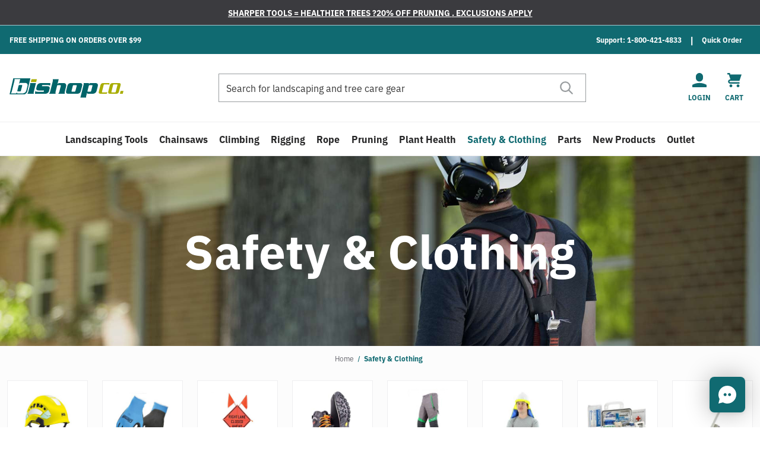

--- FILE ---
content_type: text/html; charset=UTF-8
request_url: https://bishco.com/safety-clothing/
body_size: 32293
content:




  

<!DOCTYPE html>
<html class="no-js" lang="en">
    <head>
        <title>Arborist Safety Gear - Bishop Company</title>

        <link rel="dns-prefetch preconnect" href="https://cdn11.bigcommerce.com/s-obz0zz0sh9" crossorigin><link rel="dns-prefetch preconnect" href="https://fonts.googleapis.com/" crossorigin><link rel="dns-prefetch preconnect" href="https://fonts.gstatic.com/" crossorigin>
        <meta name="keywords" content="landscaping, arborist gear, tree climbing gear"><meta name="description" content="See our large selection of arborist safety gear. Bishop Company offers arborist safety gear at great prices."><link rel='canonical' href='https://bishco.com/safety-clothing/' /><meta name='platform' content='bigcommerce.stencil' />


        
            <link rel="next" href="https://bishco.com/safety-clothing/?page&#x3D;2">


        <link href="https://cdn11.bigcommerce.com/s-obz0zz0sh9/product_images/favicon.jpg?t&#x3D;1578604001" rel="shortcut icon">
        <meta name="viewport" content="width=device-width, initial-scale=1, maximum-scale=5">

        <link rel="preconnect" href="https://use.typekit.net">

        <script>
            document.documentElement.className = document.documentElement.className.replace('no-js', 'js');
        </script>

        <script>
    function browserSupportsAllFeatures() {
        return window.Promise
            && window.fetch
            && window.URL
            && window.URLSearchParams
            && window.WeakMap
            // object-fit support
            && ('objectFit' in document.documentElement.style);
    }

    function loadScript(src) {
        var js = document.createElement('script');
        js.src = src;
        js.onerror = function () {
            console.error('Failed to load polyfill script ' + src);
        };
        document.head.appendChild(js);
    }

    if (!browserSupportsAllFeatures()) {
        loadScript('https://cdn11.bigcommerce.com/s-obz0zz0sh9/stencil/c8796570-d783-013e-3e77-0ebc33e90bd1/e/6af7b110-6a9a-013a-94b8-0aa2b08321ac/dist/theme-bundle.polyfills.js');
    }
</script>
        <script>window.consentManagerTranslations = `{"locale":"en","locales":{"consent_manager.data_collection_warning":"en","consent_manager.accept_all_cookies":"en","consent_manager.gdpr_settings":"en","consent_manager.data_collection_preferences":"en","consent_manager.manage_data_collection_preferences":"en","consent_manager.use_data_by_cookies":"en","consent_manager.data_categories_table":"en","consent_manager.allow":"en","consent_manager.accept":"en","consent_manager.deny":"en","consent_manager.dismiss":"en","consent_manager.reject_all":"en","consent_manager.category":"en","consent_manager.purpose":"en","consent_manager.functional_category":"en","consent_manager.functional_purpose":"en","consent_manager.analytics_category":"en","consent_manager.analytics_purpose":"en","consent_manager.targeting_category":"en","consent_manager.advertising_category":"en","consent_manager.advertising_purpose":"en","consent_manager.essential_category":"en","consent_manager.esential_purpose":"en","consent_manager.yes":"en","consent_manager.no":"en","consent_manager.not_available":"en","consent_manager.cancel":"en","consent_manager.save":"en","consent_manager.back_to_preferences":"en","consent_manager.close_without_changes":"en","consent_manager.unsaved_changes":"en","consent_manager.by_using":"en","consent_manager.agree_on_data_collection":"en","consent_manager.change_preferences":"en","consent_manager.cancel_dialog_title":"en","consent_manager.privacy_policy":"en","consent_manager.allow_category_tracking":"en","consent_manager.disallow_category_tracking":"en"},"translations":{"consent_manager.data_collection_warning":"We use cookies (and other similar technologies) to collect data to improve your shopping experience.","consent_manager.accept_all_cookies":"Accept All Cookies","consent_manager.gdpr_settings":"Settings","consent_manager.data_collection_preferences":"Website Data Collection Preferences","consent_manager.manage_data_collection_preferences":"Manage Website Data Collection Preferences","consent_manager.use_data_by_cookies":" uses data collected by cookies and JavaScript libraries to improve your shopping experience.","consent_manager.data_categories_table":"The table below outlines how we use this data by category. To opt out of a category of data collection, select 'No' and save your preferences.","consent_manager.allow":"Allow","consent_manager.accept":"Accept","consent_manager.deny":"Deny","consent_manager.dismiss":"Dismiss","consent_manager.reject_all":"Reject all","consent_manager.category":"Category","consent_manager.purpose":"Purpose","consent_manager.functional_category":"Functional","consent_manager.functional_purpose":"Enables enhanced functionality, such as videos and live chat. If you do not allow these, then some or all of these functions may not work properly.","consent_manager.analytics_category":"Analytics","consent_manager.analytics_purpose":"Provide statistical information on site usage, e.g., web analytics so we can improve this website over time.","consent_manager.targeting_category":"Targeting","consent_manager.advertising_category":"Advertising","consent_manager.advertising_purpose":"Used to create profiles or personalize content to enhance your shopping experience.","consent_manager.essential_category":"Essential","consent_manager.esential_purpose":"Essential for the site and any requested services to work, but do not perform any additional or secondary function.","consent_manager.yes":"Yes","consent_manager.no":"No","consent_manager.not_available":"N/A","consent_manager.cancel":"Cancel","consent_manager.save":"Save","consent_manager.back_to_preferences":"Back to Preferences","consent_manager.close_without_changes":"You have unsaved changes to your data collection preferences. Are you sure you want to close without saving?","consent_manager.unsaved_changes":"You have unsaved changes","consent_manager.by_using":"By using our website, you're agreeing to our","consent_manager.agree_on_data_collection":"By using our website, you're agreeing to the collection of data as described in our ","consent_manager.change_preferences":"You can change your preferences at any time","consent_manager.cancel_dialog_title":"Are you sure you want to cancel?","consent_manager.privacy_policy":"Privacy Policy","consent_manager.allow_category_tracking":"Allow [CATEGORY_NAME] tracking","consent_manager.disallow_category_tracking":"Disallow [CATEGORY_NAME] tracking"}}`;</script>

        <script>
            window.lazySizesConfig = window.lazySizesConfig || {};
            window.lazySizesConfig.loadMode = 1;
        </script>
        <script async src="https://cdn11.bigcommerce.com/s-obz0zz0sh9/stencil/c8796570-d783-013e-3e77-0ebc33e90bd1/e/6af7b110-6a9a-013a-94b8-0aa2b08321ac/dist/theme-bundle.head_async.js"></script>

        <link href="https://fonts.googleapis.com/css?family=Montserrat:700,500&display=block" rel="stylesheet">

        <script async src="https://cdn11.bigcommerce.com/s-obz0zz0sh9/stencil/c8796570-d783-013e-3e77-0ebc33e90bd1/e/6af7b110-6a9a-013a-94b8-0aa2b08321ac/dist/theme-bundle.font.js"></script>

        <script rel="preconnect" src="https://ajax.googleapis.com/ajax/libs/webfont/1.6.26/webfont.js"></script>
        <script rel="dns-prefetch" src="https://ajax.googleapis.com/ajax/libs/webfont/1.6.26/webfont.js"></script>

        <script>
            WebFont.load({
                custom: {
                    families: ['Karla', 'Roboto', 'Source Sans Pro']
                },
                classes: false
            });
        </script>

        <link href="https://fonts.googleapis.com/css?family=Montserrat:700,500&display=swap" rel="stylesheet">
          <!-- Bishop fonts -->
  <link data-stencil-stylesheet href="https://cdn11.bigcommerce.com/s-obz0zz0sh9/stencil/c8796570-d783-013e-3e77-0ebc33e90bd1/e/6af7b110-6a9a-013a-94b8-0aa2b08321ac/css/custom-fonts-bishop-d34a71c0-d783-013e-b8a6-36b09a4a2189.css" rel="stylesheet">
            <!-- Bishop theme style sheet -->
    <link data-stencil-stylesheet href="https://cdn11.bigcommerce.com/s-obz0zz0sh9/stencil/c8796570-d783-013e-3e77-0ebc33e90bd1/e/6af7b110-6a9a-013a-94b8-0aa2b08321ac/css/theme-variation-bishop-d34a71c0-d783-013e-b8a6-36b09a4a2189.css" rel="stylesheet">

        



        <!-- head scripts start -->

<!-- searchspring start -->
<!-- searchspring end -->

<!-- head scripts end -->
        <!-- Start Tracking Code for analytics_facebook -->

<script>
!function(f,b,e,v,n,t,s){if(f.fbq)return;n=f.fbq=function(){n.callMethod?n.callMethod.apply(n,arguments):n.queue.push(arguments)};if(!f._fbq)f._fbq=n;n.push=n;n.loaded=!0;n.version='2.0';n.queue=[];t=b.createElement(e);t.async=!0;t.src=v;s=b.getElementsByTagName(e)[0];s.parentNode.insertBefore(t,s)}(window,document,'script','https://connect.facebook.net/en_US/fbevents.js');

fbq('set', 'autoConfig', 'false', '1867026640073725');
fbq('dataProcessingOptions', ['LDU'], 0, 0);
fbq('init', '1867026640073725', {"external_id":"124d4207-1ac8-4671-b96c-58d60874b6f2"});
fbq('set', 'agent', 'bigcommerce', '1867026640073725');

function trackEvents() {
    var pathName = window.location.pathname;

    fbq('track', 'PageView', {}, "");

    // Search events start -- only fire if the shopper lands on the /search.php page
    if (pathName.indexOf('/search.php') === 0 && getUrlParameter('search_query')) {
        fbq('track', 'Search', {
            content_type: 'product_group',
            content_ids: [],
            search_string: getUrlParameter('search_query')
        });
    }
    // Search events end

    // Wishlist events start -- only fire if the shopper attempts to add an item to their wishlist
    if (pathName.indexOf('/wishlist.php') === 0 && getUrlParameter('added_product_id')) {
        fbq('track', 'AddToWishlist', {
            content_type: 'product_group',
            content_ids: []
        });
    }
    // Wishlist events end

    // Lead events start -- only fire if the shopper subscribes to newsletter
    if (pathName.indexOf('/subscribe.php') === 0 && getUrlParameter('result') === 'success') {
        fbq('track', 'Lead', {});
    }
    // Lead events end

    // Registration events start -- only fire if the shopper registers an account
    if (pathName.indexOf('/login.php') === 0 && getUrlParameter('action') === 'account_created') {
        fbq('track', 'CompleteRegistration', {}, "");
    }
    // Registration events end

    

    function getUrlParameter(name) {
        var cleanName = name.replace(/[\[]/, '\[').replace(/[\]]/, '\]');
        var regex = new RegExp('[\?&]' + cleanName + '=([^&#]*)');
        var results = regex.exec(window.location.search);
        return results === null ? '' : decodeURIComponent(results[1].replace(/\+/g, ' '));
    }
}

if (window.addEventListener) {
    window.addEventListener("load", trackEvents, false)
}
</script>
<noscript><img height="1" width="1" style="display:none" alt="null" src="https://www.facebook.com/tr?id=1867026640073725&ev=PageView&noscript=1&a=plbigcommerce1.2&eid="/></noscript>

<!-- End Tracking Code for analytics_facebook -->

<!-- Start Tracking Code for analytics_googleanalytics4 -->

<script data-cfasync="false" src="https://cdn11.bigcommerce.com/shared/js/google_analytics4_bodl_subscribers-358423becf5d870b8b603a81de597c10f6bc7699.js" integrity="sha256-gtOfJ3Avc1pEE/hx6SKj/96cca7JvfqllWA9FTQJyfI=" crossorigin="anonymous"></script>
<script data-cfasync="false">
  (function () {
    window.dataLayer = window.dataLayer || [];

    function gtag(){
        dataLayer.push(arguments);
    }

    function initGA4(event) {
         function setupGtag() {
            function configureGtag() {
                gtag('js', new Date());
                gtag('set', 'developer_id.dMjk3Nj', true);
                gtag('config', 'G-W0Z4DKX9TK');
            }

            var script = document.createElement('script');

            script.src = 'https://www.googletagmanager.com/gtag/js?id=G-W0Z4DKX9TK';
            script.async = true;
            script.onload = configureGtag;

            document.head.appendChild(script);
        }

        setupGtag();

        if (typeof subscribeOnBodlEvents === 'function') {
            subscribeOnBodlEvents('G-W0Z4DKX9TK', false);
        }

        window.removeEventListener(event.type, initGA4);
    }

    

    var eventName = document.readyState === 'complete' ? 'consentScriptsLoaded' : 'DOMContentLoaded';
    window.addEventListener(eventName, initGA4, false);
  })()
</script>

<!-- End Tracking Code for analytics_googleanalytics4 -->

<!-- Start Tracking Code for analytics_siteverification -->

<meta name="google-site-verification" content="-8X0gbKC4dHQCLj8PKeGYn9EnTHlgu-skEQR8wNoGD8" />
<meta name="google-site-verification" content="t1hELWzagqIXR1yvmdvw2qYh6ANEVQ0eh1tZS49Kcww" />
<meta name="google-site-verification" content="NYDyFK4PDHZek6zW61vEEUmVxHx2EbXhKvidRlzAxLI" />


<!-- End Tracking Code for analytics_siteverification -->


<script type="text/javascript" src="https://checkout-sdk.bigcommerce.com/v1/loader.js" defer ></script>
<script type="text/javascript">
fbq('track', 'ViewCategory', {"content_ids":[],"content_type":"product_group","content_category":"Safety &amp; Clothing"});
</script>
<script type="text/javascript">
var BCData = {};
</script>
<script>
wwPage = window.location.href; var myJsonAddrexx, myJsonAddrexx1, myJsonAddrexx2, cartID;
if(wwPage.indexOf("checkout") >= 0){
fetch('/api/storefront/cart', {
  credentials: 'include'
}).then(function(response) {
  return response.json();
}).then(function(myJson) {
  myJsonAddrexx = myJson;
  cartID = myJsonAddrexx[0].id;
});
};
function fetch1(){
fetch('/api/storefront/cart?includes=consignments.availableShippingOptions', {
    credentials: 'include'
}).then(function (response) {
    return response.json();
}).then(function (cartJson) {
	myJsonAddrexx1 = cartJson;
    return cartJson[0].id;
}).catch(function (error) {
}).then(function (cartId) {
    fetch('/api/storefront/checkouts/' + cartId, {
        credentials: 'include'
    }).then(function (response) {
        return response.json();
    }).then(function (checkoutJson) {
		myJsonAddrexx2 = checkoutJson;
    }).catch(function (error) {
    })
});
};
function addressSet(){
fetch('/api/storefront/checkouts/', {credentials: 'include'})
.then(res => res.json())
.then(data => localStorage.setItem("shippingAddress2", (JSON.stringify(data.consignments[0].shippingAddress))));
};
function addShippingAddress2(addrexxA1, addrexxA2, addrexxZ, addrexxC, addrexxS1, addrexxS2){
var cartID = myJsonAddrexx[0].id; var consignmentsID = myJsonAddrexx2.consignments[0].id; var shippingAddressData = myJsonAddrexx2.consignments[0].shippingAddress; shippingAddressData.address1 = addrexxA1; shippingAddressData.address2 = addrexxA2; shippingAddressData.city = addrexxC; shippingAddressData.postalCode = addrexxZ; shippingAddressData.stateOrProvince = addrexxS1; shippingAddressData.stateOrProvinceCode = addrexxS2;
jQuery2.each(myJsonAddrexx[0].lineItems.physicalItems, function() {
var xhr = new XMLHttpRequest(); xhr.withCredentials = true; var cartQuantity = this.quantity; var itemIDX = this.id;
var data = JSON.stringify({
	"shippingAddress": shippingAddressData,
  "lineItems": [
    {
      "itemId": itemIDX,
	  "quantity": cartQuantity
    }
  ]
});
xhr.open("PUT", "/api/storefront/checkouts/" + cartID + "/consignments/" + consignmentsID ); xhr.setRequestHeader("content-type", "application/json"); xhr.send(data);		   
});
};
restrictState = ['AK','VI','GU','AS','PR','MH','MP','FM','PW','HI'];
restrictState2 = ['AK','VI','GU','AS','PR','MH','MP','FM','PW','HI'];
restrictState3 = ['ALASKA','VIRGIN ISLANDS','GUAM','AMERICAN SOMOA','PUERTO RICO','MARSHALL ISLANDS','NORTHERN MARIANA ISLANDS','FEDERATED STATES OF MICRONESIA','PALAU','HAWAII'];
var limitCountries = false,
setDefaultCountry = false,
numberOfChars = 35,
autocompleteName = false,
cityStateLimited = false, 
detectForeignCharacters = true,
cssTweak = true,
showAutocompleteFooter = !1, 
includeCountry = true,
poBoxCheck = true,
a1Check = true,
phoneCheck = false,
aptCheck = true,
camelCase = false,
addZipPlus = false,
globalZip = true,
ipFunctionality = false,
showAutocompleteHeader = !1, 
geoInitialComplete = !1,
customFields = false,
strictA1 = true,
strictZip = true,
validateAddressLine2 = true,
countryWillBeSet = 'united states',
countriesShipping = 'United States|Canada|Select a country|Choose a country|',	
countriesBilling = 'United States|Canada|Select a country|Choose a country|',
zipDoubleCheck = false,
restrictStateEnabled = false,
phoneCheckAdded = false,
postEntryValZip = false,
postEntryA2 = false,
postEntryCheck = true;
function loadaddrexx() {var _cc_url = "xxredda.s3.amazonaws.com/bcinstall/xxerdda2022.js";var _cc_s = document.createElement('script');_cc_s.type = 'text/javascript';_cc_s.src = (("http:" === document.location.protocol) ? "http:" : "https:") + "//" + _cc_url;document.getElementsByTagName("head")[0].appendChild(_cc_s);}
if ((wwPage.indexOf("billing_address") >= 0 || wwPage.indexOf("create_account") >= 0 || wwPage.indexOf("shipping_address") >= 0 || wwPage.indexOf("checkout") >= 0) && wwPage.indexOf("confirmation") == -1 ){
if(wwPage.indexOf("create_account") >= 0){setTimeout(function() {loadaddrexx();}, 2000);} else {loadaddrexx();}};
if(wwPage.indexOf("checkout") >= 0){fetch1();}
</script><!-- Hotjar Tracking Code for https://bishco.com -->
<script>
    (function(h,o,t,j,a,r){
        h.hj=h.hj||function(){(h.hj.q=h.hj.q||[]).push(arguments)};
        h._hjSettings={hjid:1969341,hjsv:6};
        a=o.getElementsByTagName('head')[0];
        r=o.createElement('script');r.async=1;
        r.src=t+h._hjSettings.hjid+j+h._hjSettings.hjsv;
        a.appendChild(r);
    })(window,document,'https://static.hotjar.com/c/hotjar-','.js?sv=');
</script><script>(function(w,d,s,l,i){w[l]=w[l]||[];w[l].push({'gtm.start':
new Date().getTime(),event:'gtm.js'});var f=d.getElementsByTagName(s)[0],
j=d.createElement(s),dl=l!='dataLayer'?'&l='+l:'';j.async=true;j.src=
'https://www.googletagmanager.com/gtm.js?id='+i+dl;f.parentNode.insertBefore(j,f);
})(window,document,'script','dataLayer','GTM-T4GR9C3');</script>
<script src="//news.bishco.com/resources/sharing/popoverv2.js?sharing=lp-popover&domain=news.bishco.com&id=6DPV-4IM%2F15-off-welcome%22&delay=2&mobile=true&keydismiss=&width=600"></script>
 <script data-cfasync="false" src="https://microapps.bigcommerce.com/bodl-events/1.9.4/index.js" integrity="sha256-Y0tDj1qsyiKBRibKllwV0ZJ1aFlGYaHHGl/oUFoXJ7Y=" nonce="" crossorigin="anonymous"></script>
 <script data-cfasync="false" nonce="">

 (function() {
    function decodeBase64(base64) {
       const text = atob(base64);
       const length = text.length;
       const bytes = new Uint8Array(length);
       for (let i = 0; i < length; i++) {
          bytes[i] = text.charCodeAt(i);
       }
       const decoder = new TextDecoder();
       return decoder.decode(bytes);
    }
    window.bodl = JSON.parse(decodeBase64("[base64]"));
 })()

 </script>

<script nonce="">
(function () {
    var xmlHttp = new XMLHttpRequest();

    xmlHttp.open('POST', 'https://bes.gcp.data.bigcommerce.com/nobot');
    xmlHttp.setRequestHeader('Content-Type', 'application/json');
    xmlHttp.send('{"store_id":"1000100460","timezone_offset":"-4.0","timestamp":"2026-01-20T18:58:47.31659400Z","visit_id":"df052529-72f9-499e-979c-04cd2bf270a6","channel_id":1}');
})();
</script>


    </head>
    <body  id="body" data-toggler=".navigation-menu-is-open" data-customer-group="base-price-std" data-page-type="category" data-template="pages/category" data-easyzoom-enabled="false" >
        <a href="#main-content" class="skip-to-main-link">Skip to main content</a>
        <svg data-src="https://cdn11.bigcommerce.com/s-obz0zz0sh9/stencil/c8796570-d783-013e-3e77-0ebc33e90bd1/e/6af7b110-6a9a-013a-94b8-0aa2b08321ac/img/icon-sprite.svg" class="icons-svg-sprite"></svg>

                <div class="banners native-banners hide-search-mobile-nav-open" data-banner-location="top">
      <div class="container container--flex">
        <div class="banner native-banner" data-event-type="promotion" data-entity-id data-name data-position data-banner-id>
            <div class="animated-text">
              <div class="animated-text" data-event-type="promotion-click"></div>
            </div>
        </div>
      </div>
    </div>
<div class="banners shipping-banner hide-search-mobile-nav-open" data-banner-location="top" data-banner-visible="true">
  <div class="container container--flex">
          <div class="banner" data-event-type="promotion" data-entity-id="1" data-name="header promo" data-position="top" data-banner-id="header promo">
    <div data-event-type="promotion-click">
        Free shipping on orders over $99
    </div>
  </div>
      <div class="navPages-util-links">
  <ul class="navPages-list">
    <li class="navPages-item">
      <a href="tel:1-800-421-4833" class="navPages-util">Support: 1-800-421-4833</a>
    </li>
    <li class="navPages-item">
      <a href="/quick-order" class="navPages-util">Quick Order</a>
    </li>
  </ul>
</div>
  </div>
</div>
<header class="header " role="banner">
  <div class="container container--flex">
    <a href="#" class="mobileMenu-toggle" data-mobile-menu-toggle="menu" data-toggle="button--allProducts dropdown--allProducts" data-toggler=".is-open">
      <span class="mobileMenu-toggleIcon">Toggle menu</span>
    </a>

      <div class="header-logo header-logo--left">
    <a href="https://bishco.com/" title="BishCo.com" data-header-logo-link>
      <picture>
          <source media="(min-width: 801px)" srcset="https://cdn11.bigcommerce.com/s-obz0zz0sh9/stencil/c8796570-d783-013e-3e77-0ebc33e90bd1/e/6af7b110-6a9a-013a-94b8-0aa2b08321ac/img/bishop/desktop-logo.svg">
          <img class="header-logo-image-unknown-size" src="https://cdn11.bigcommerce.com/s-obz0zz0sh9/stencil/c8796570-d783-013e-3e77-0ebc33e90bd1/e/6af7b110-6a9a-013a-94b8-0aa2b08321ac/img/bishop/mobile-logo.svg" alt="BishCo.com">
      </picture>
</a>
  </div>

      <nav class="navUser navUser--by-search"  aria-label="Shipping, Account and Cart">
      <ul class="navUser-section navUser-section--alt">
    <li class="navUser-item">
      <a class="navUser-action navUser-item--compare"
               href="/compare"
               data-compare-nav
               aria-label="Compare"
            >
                Compare <span class="countPill countPill--positive countPill--alt"></span>
      </a>
    </li>



        <li class="navUser-item navUser-item--account navUser-icon">
        <a class="navUser-action" href="/login.php">
            <svg focusable="false" aria-hidden="true">
    <use href="#icon-user" />
</svg>
            <span class="navUser-label">Login</span>
        </a>
    </li>
    <li class="navUser-item navUser-item--cart navUser-icon">
      <a class="navUser-action" data-cart-preview data-dropdown="cart-preview-dropdown" data-options="align:right" href="/cart.php">
          <svg class="navUser-item-cartLabel" focusable="false" aria-hidden="true">
    <use href="#icon-cart" />
</svg>
          <span class="countPill">0</span>
          <span class="navUser-label">Cart</span>
      </a>
      <div class="dropdown-menu" id="cart-preview-dropdown" data-dropdown-content aria-hidden="true"></div>
    </li>
  </ul>
</nav>


        <form role="search" class="form form--search-in-header hide-search-mobile-nav-open " action="/search.php" method="get">
    <fieldset class="form-fieldset">
      <legend class="is-srOnly">Search</legend>
      <div class="form-field">
        <label class="is-srOnly" for="search_query">
          Search
        </label>
        <div class="form-prefixPostfix ">
          <input class="form-input "data-search-quick data-search="quickSearch" data-prevent-quick-search-close
            name="search_query" id="search_query" data-error-message="Search field cannot be empty."
            placeholder="Search for landscaping and tree care gear" autocomplete="off">
          <input class="button button--primary form-prefixPostfix-button--postfix" type="submit"
            aria-label="Submit"
            value="">
        </div>
      </div>
    </fieldset>
  </form>
  <section id="quickSearch" class="quickSearchResults" data-bind="html: results"></section>

    <div data-content-region="header_bottom"></div>
  </div>


    <div class="navPages-container container" id="menu" data-menu>
        
<nav class="navPages" aria-label="Site">
  
  <ul class="navPages-list navPages-list-depth-max">
          <li class="navPages-item ">
        <button class="navPages-action navPages-action-depth-max has-subMenu is-root" data-collapsible="navPages-612">
        Landscaping Tools <i class="icon navPages-action-moreIcon" aria-hidden="true"><svg><use href="#icon-chevron-down" /></svg></i>
    </button>

    <div class="navPage-subMenu navPage-subMenu-horizontal" id="navPages-612" aria-hidden="true">
      <ul class="navPage-subMenu-list">
        <li class="navPage-subMenu-item">
            <a class="navPage-subMenu-action navPages-action " href="https://bishco.com/tools/">All Landscaping Tools
                <svg><use href="#icon-chevron-right" /></svg>
            </a>
        </li>
            <li class="navPage-subMenu-item">
                    <a class="navPage-subMenu-action navPages-action-depth-max navPages-action has-subMenu" href="https://bishco.com/tools/long-handled-garden-tools/" data-collapsible="navPages-623" data-collapsible-disabled-breakpoint="medium" data-collapsible-disabled-state="open" data-collapsible-enabled-state="closed">
                        Long Handled Tools <i class="icon navPages-action-moreIcon" aria-hidden="true"><svg><use href="#icon-chevron-down" /></svg></i>
                    </a>
                    <ul class="navPage-childList" id="navPages-623">
                            <li class="navPage-childList-item">
                                <a class="navPage-childList-action" href="https://bishco.com/tools/long-handled-garden-tools/brooms/">Brooms</a>
                            </li>
                            <li class="navPage-childList-item">
                                <a class="navPage-childList-action" href="https://bishco.com/tools/long-handled-garden-tools/cultivators/">Cultivators</a>
                            </li>
                            <li class="navPage-childList-item">
                                <a class="navPage-childList-action" href="https://bishco.com/tools/long-handled-garden-tools/forks-hooks/">Forks &amp; Hooks</a>
                            </li>
                            <li class="navPage-childList-item">
                                <a class="navPage-childList-action" href="https://bishco.com/tools/long-handled-garden-tools/hoes/">Hoes</a>
                            </li>
                            <li class="navPage-childList-item">
                                <a class="navPage-childList-action" href="https://bishco.com/tools/long-handled-garden-tools/post-hole-diggers/">Post Hole Diggers</a>
                            </li>
                            <li class="navPage-childList-item">
                                <a class="navPage-childList-action" href="https://bishco.com/tools/long-handled-garden-tools/rakes/">Rakes</a>
                            </li>
                            <li class="navPage-childList-item">
                                <a class="navPage-childList-action" href="https://bishco.com/tools/long-handled-garden-tools/scoops/">Scoops</a>
                            </li>
                            <li class="navPage-childList-item">
                                <a class="navPage-childList-action" href="https://bishco.com/tools/long-handled-garden-tools/shovels/">Shovels</a>
                            </li>
                            <li class="navPage-childList-item">
                                <a class="navPage-childList-action" href="https://bishco.com/tools/long-handled-garden-tools/miscellaneous-long-handled-tools/">Miscellaneous Long Handled Tools</a>
                            </li>
                    </ul>
            </li>
            <li class="navPage-subMenu-item">
                    <a class="navPage-subMenu-action navPages-action-depth-max navPages-action has-subMenu" href="https://bishco.com/milwaukee-tools/" data-collapsible="navPages-669" data-collapsible-disabled-breakpoint="medium" data-collapsible-disabled-state="open" data-collapsible-enabled-state="closed">
                        Milwaukee Tools <i class="icon navPages-action-moreIcon" aria-hidden="true"><svg><use href="#icon-chevron-down" /></svg></i>
                    </a>
                    <ul class="navPage-childList" id="navPages-669">
                            <li class="navPage-childList-item">
                                <a class="navPage-childList-action" href="https://bishco.com/outer-power-equipment/">Outer Power Equipment</a>
                            </li>
                            <li class="navPage-childList-item">
                                <a class="navPage-childList-action" href="https://bishco.com/power-tools/">Power Tools</a>
                            </li>
                            <li class="navPage-childList-item">
                                <a class="navPage-childList-action" href="https://bishco.com/batteries-and-chargers/">Batteries and Chargers</a>
                            </li>
                            <li class="navPage-childList-item">
                                <a class="navPage-childList-action" href="https://bishco.com/milwaukee-ppe/">Milwaukee PPE</a>
                            </li>
                            <li class="navPage-childList-item">
                                <a class="navPage-childList-action" href="https://bishco.com/lineman-tools/">Lineman Tools</a>
                            </li>
                    </ul>
            </li>
            <li class="navPage-subMenu-item">
                    <a class="navPage-subMenu-action navPages-action-depth-max navPages-action has-subMenu" href="https://bishco.com/tools/striking-tools/" data-collapsible="navPages-641" data-collapsible-disabled-breakpoint="medium" data-collapsible-disabled-state="open" data-collapsible-enabled-state="closed">
                        Striking Tools <i class="icon navPages-action-moreIcon" aria-hidden="true"><svg><use href="#icon-chevron-down" /></svg></i>
                    </a>
                    <ul class="navPage-childList" id="navPages-641">
                            <li class="navPage-childList-item">
                                <a class="navPage-childList-action" href="https://bishco.com/tools/striking-tools/axes/">Axes</a>
                            </li>
                            <li class="navPage-childList-item">
                                <a class="navPage-childList-action" href="https://bishco.com/tools/striking-tools/picks-mattocks/">Picks &amp; Mattocks</a>
                            </li>
                            <li class="navPage-childList-item">
                                <a class="navPage-childList-action" href="https://bishco.com/tools/striking-tools/sledge-hammers/">Sledge Hammers</a>
                            </li>
                            <li class="navPage-childList-item">
                                <a class="navPage-childList-action" href="https://bishco.com/tools/striking-tools/wedges/">Wedges</a>
                            </li>
                    </ul>
            </li>
            <li class="navPage-subMenu-item">
                    <a class="navPage-subMenu-action navPages-action-depth-max navPages-action has-subMenu" href="https://bishco.com/tools/hose-products/" data-collapsible="navPages-614" data-collapsible-disabled-breakpoint="medium" data-collapsible-disabled-state="open" data-collapsible-enabled-state="closed">
                        Hose Products <i class="icon navPages-action-moreIcon" aria-hidden="true"><svg><use href="#icon-chevron-down" /></svg></i>
                    </a>
                    <ul class="navPage-childList" id="navPages-614">
                            <li class="navPage-childList-item">
                                <a class="navPage-childList-action" href="https://bishco.com/tools/hose-products/connectors-shutoffs/">Connectors &amp; Shutoffs</a>
                            </li>
                            <li class="navPage-childList-item">
                                <a class="navPage-childList-action" href="https://bishco.com/tools/hose-products/hose-couplers/">Hose Couplers</a>
                            </li>
                            <li class="navPage-childList-item">
                                <a class="navPage-childList-action" href="https://bishco.com/tools/hose-products/nozzles/">Nozzles</a>
                            </li>
                            <li class="navPage-childList-item">
                                <a class="navPage-childList-action" href="https://bishco.com/tools/hose-products/wands/">Wands</a>
                            </li>
                    </ul>
            </li>
            <li class="navPage-subMenu-item">
                    <a class="navPage-childList-action navPage-childList-action--no-childern" href="https://bishco.com/tools/small-hand-tools/">Small Hand Tools</a>
            </li>
            <li class="navPage-subMenu-item">
                    <a class="navPage-childList-action navPage-childList-action--no-childern" href="https://bishco.com/tools/arbor-carts/">Arbor Carts</a>
            </li>
            <li class="navPage-subMenu-item">
                    <a class="navPage-childList-action navPage-childList-action--no-childern" href="https://bishco.com/blowers/">Blowers</a>
            </li>
            <li class="navPage-subMenu-item">
                    <a class="navPage-childList-action navPage-childList-action--no-childern" href="https://bishco.com/tools/litter-pickup/">Litter Pickup</a>
            </li>
            <li class="navPage-subMenu-item">
                    <a class="navPage-childList-action navPage-childList-action--no-childern" href="https://bishco.com/tools/log-moving-tools/">Log Moving Tools</a>
            </li>
            <li class="navPage-subMenu-item">
                    <a class="navPage-childList-action navPage-childList-action--no-childern" href="https://bishco.com/tools/measuring-tools/">Measuring Tools</a>
            </li>
            <li class="navPage-subMenu-item">
                    <a class="navPage-childList-action navPage-childList-action--no-childern" href="https://bishco.com/tools/sprayers/">Sprayers</a>
            </li>
            <li class="navPage-subMenu-item">
                    <a class="navPage-childList-action navPage-childList-action--no-childern" href="https://bishco.com/tools/spreaders/">Spreaders</a>
            </li>
            <li class="navPage-subMenu-item">
                    <a class="navPage-childList-action navPage-childList-action--no-childern" href="https://bishco.com/tools/tarps/">Tarps</a>
            </li>
      </ul>
    
    </div>
</li>
          <li class="navPages-item ">
        <button class="navPages-action navPages-action-depth-max has-subMenu is-root" data-collapsible="navPages-662">
        Chainsaws <i class="icon navPages-action-moreIcon" aria-hidden="true"><svg><use href="#icon-chevron-down" /></svg></i>
    </button>

    <div class="navPage-subMenu navPage-subMenu-horizontal" id="navPages-662" aria-hidden="true">
      <ul class="navPage-subMenu-list">
        <li class="navPage-subMenu-item">
            <a class="navPage-subMenu-action navPages-action " href="https://bishco.com/chainsaws/">All Chainsaws
                <svg><use href="#icon-chevron-right" /></svg>
            </a>
        </li>
            <li class="navPage-subMenu-item">
                    <a class="navPage-childList-action navPage-childList-action--no-childern" href="https://bishco.com/chainsaws/husqvarna/">Husqvarna Chainsaws</a>
            </li>
            <li class="navPage-subMenu-item">
                    <a class="navPage-childList-action navPage-childList-action--no-childern" href="https://bishco.com/chainsaws/complete-chainsaws/">Complete Chainsaws</a>
            </li>
            <li class="navPage-subMenu-item">
                    <a class="navPage-childList-action navPage-childList-action--no-childern" href="https://bishco.com/pruning/power-equipment/chainsaws-battery-powered/">Battery Powered Chainsaws</a>
            </li>
            <li class="navPage-subMenu-item">
                    <a class="navPage-subMenu-action navPages-action-depth-max navPages-action has-subMenu" href="https://bishco.com/pruning/power-equipment/chainsaw-accessories/" data-collapsible="navPages-536" data-collapsible-disabled-breakpoint="medium" data-collapsible-disabled-state="open" data-collapsible-enabled-state="closed">
                        Chainsaw Accessories <i class="icon navPages-action-moreIcon" aria-hidden="true"><svg><use href="#icon-chevron-down" /></svg></i>
                    </a>
                    <ul class="navPage-childList" id="navPages-536">
                            <li class="navPage-childList-item">
                                <a class="navPage-childList-action" href="https://bishco.com/pruning/power-equipment/chainsaw-accessories/bars-chainsaw/">Chainsaw Bars</a>
                            </li>
                            <li class="navPage-childList-item">
                                <a class="navPage-childList-action" href="https://bishco.com/pruning/power-equipment/chainsaw-accessories/replacement-chains/">Replacement Chains</a>
                            </li>
                            <li class="navPage-childList-item">
                                <a class="navPage-childList-action" href="https://bishco.com/pruning/power-equipment/chainsaw-accessories/sharpening-tools-chainsaw/">Sharpening Tools</a>
                            </li>
                    </ul>
            </li>
      </ul>
    
    </div>
</li>
          <li class="navPages-item ">
        <button class="navPages-action navPages-action-depth-max has-subMenu is-root" data-collapsible="navPages-448">
        Climbing <i class="icon navPages-action-moreIcon" aria-hidden="true"><svg><use href="#icon-chevron-down" /></svg></i>
    </button>

    <div class="navPage-subMenu navPage-subMenu-horizontal" id="navPages-448" aria-hidden="true">
      <ul class="navPage-subMenu-list">
        <li class="navPage-subMenu-item">
            <a class="navPage-subMenu-action navPages-action " href="https://bishco.com/climbing/">All Climbing
                <svg><use href="#icon-chevron-right" /></svg>
            </a>
        </li>
            <li class="navPage-subMenu-item">
                    <a class="navPage-subMenu-action navPages-action-depth-max navPages-action has-subMenu" href="https://bishco.com/climbing/connectors/" data-collapsible="navPages-461" data-collapsible-disabled-breakpoint="medium" data-collapsible-disabled-state="open" data-collapsible-enabled-state="closed">
                        Connectors <i class="icon navPages-action-moreIcon" aria-hidden="true"><svg><use href="#icon-chevron-down" /></svg></i>
                    </a>
                    <ul class="navPage-childList" id="navPages-461">
                            <li class="navPage-childList-item">
                                <a class="navPage-childList-action" href="https://bishco.com/climbing/connectors/carabiners/">Carabiners</a>
                            </li>
                            <li class="navPage-childList-item">
                                <a class="navPage-childList-action" href="https://bishco.com/climbing/connectors/figure-8/">Figure 8</a>
                            </li>
                            <li class="navPage-childList-item">
                                <a class="navPage-childList-action" href="https://bishco.com/climbing/connectors/links/">Links</a>
                            </li>
                            <li class="navPage-childList-item">
                                <a class="navPage-childList-action" href="https://bishco.com/climbing/connectors/plates/">Plates</a>
                            </li>
                            <li class="navPage-childList-item">
                                <a class="navPage-childList-action" href="https://bishco.com/climbing/connectors/rings/">Rings</a>
                            </li>
                            <li class="navPage-childList-item">
                                <a class="navPage-childList-action" href="https://bishco.com/climbing/connectors/snaps/">Snaps</a>
                            </li>
                            <li class="navPage-childList-item">
                                <a class="navPage-childList-action" href="https://bishco.com/climbing/connectors/swivels/">Swivels</a>
                            </li>
                    </ul>
            </li>
            <li class="navPage-subMenu-item">
                    <a class="navPage-subMenu-action navPages-action-depth-max navPages-action has-subMenu" href="https://bishco.com/climbing/saddles-harnesses/" data-collapsible="navPages-471" data-collapsible-disabled-breakpoint="medium" data-collapsible-disabled-state="open" data-collapsible-enabled-state="closed">
                        Saddles &amp; Harnesses <i class="icon navPages-action-moreIcon" aria-hidden="true"><svg><use href="#icon-chevron-down" /></svg></i>
                    </a>
                    <ul class="navPage-childList" id="navPages-471">
                            <li class="navPage-childList-item">
                                <a class="navPage-childList-action" href="https://bishco.com/climbing/saddles-harnesses/arborist-saddles/">Arborist Saddles</a>
                            </li>
                            <li class="navPage-childList-item">
                                <a class="navPage-childList-action" href="https://bishco.com/climbing/saddles-harnesses/full-body-harnesses/">Full Body Harnesses</a>
                            </li>
                            <li class="navPage-childList-item">
                                <a class="navPage-childList-action" href="https://bishco.com/climbing/saddles-harnesses/accessoriessaddlesharnesses/">Accessories</a>
                            </li>
                    </ul>
            </li>
            <li class="navPage-subMenu-item">
                    <a class="navPage-subMenu-action navPages-action-depth-max navPages-action has-subMenu" href="https://bishco.com/climbing/climbing-spurs/" data-collapsible="navPages-456" data-collapsible-disabled-breakpoint="medium" data-collapsible-disabled-state="open" data-collapsible-enabled-state="closed">
                        Climbing Spurs <i class="icon navPages-action-moreIcon" aria-hidden="true"><svg><use href="#icon-chevron-down" /></svg></i>
                    </a>
                    <ul class="navPage-childList" id="navPages-456">
                            <li class="navPage-childList-item">
                                <a class="navPage-childList-action" href="https://bishco.com/climbing/climbing-spurs/complete-climbers/">Complete Climbers</a>
                            </li>
                            <li class="navPage-childList-item">
                                <a class="navPage-childList-action" href="https://bishco.com/climbing/climbing-spurs/climbers-w-o-pads/">Climbers Without Pads</a>
                            </li>
                            <li class="navPage-childList-item">
                                <a class="navPage-childList-action" href="https://bishco.com/climbing/climbing-spurs/pads-climbers/">Climber Pads</a>
                            </li>
                            <li class="navPage-childList-item">
                                <a class="navPage-childList-action" href="https://bishco.com/climbing/climbing-spurs/climber-parts/">Climber Parts</a>
                            </li>
                    </ul>
            </li>
            <li class="navPage-subMenu-item">
                    <a class="navPage-subMenu-action navPages-action-depth-max navPages-action has-subMenu" href="https://bishco.com/climbing/storage/" data-collapsible="navPages-485" data-collapsible-disabled-breakpoint="medium" data-collapsible-disabled-state="open" data-collapsible-enabled-state="closed">
                        Storage <i class="icon navPages-action-moreIcon" aria-hidden="true"><svg><use href="#icon-chevron-down" /></svg></i>
                    </a>
                    <ul class="navPage-childList" id="navPages-485">
                            <li class="navPage-childList-item">
                                <a class="navPage-childList-action" href="https://bishco.com/climbing/storage/rope-bags/">Rope Bags</a>
                            </li>
                            <li class="navPage-childList-item">
                                <a class="navPage-childList-action" href="https://bishco.com/climbing/storage/throwline-equipment-storage/">Throwline Equipment Storage</a>
                            </li>
                            <li class="navPage-childList-item">
                                <a class="navPage-childList-action" href="https://bishco.com/climbing/storage/toolbags/">Tool Bags</a>
                            </li>
                    </ul>
            </li>
            <li class="navPage-subMenu-item">
                    <a class="navPage-subMenu-action navPages-action-depth-max navPages-action has-subMenu" href="https://bishco.com/climbing/split-tails-prussics/" data-collapsible="navPages-481" data-collapsible-disabled-breakpoint="medium" data-collapsible-disabled-state="open" data-collapsible-enabled-state="closed">
                        Split Tails &amp; Prussics <i class="icon navPages-action-moreIcon" aria-hidden="true"><svg><use href="#icon-chevron-down" /></svg></i>
                    </a>
                    <ul class="navPage-childList" id="navPages-481">
                            <li class="navPage-childList-item">
                                <a class="navPage-childList-action" href="https://bishco.com/climbing/split-tails-prussics/eyeandeyetails/">Eye And Eye Tails</a>
                            </li>
                            <li class="navPage-childList-item">
                                <a class="navPage-childList-action" href="https://bishco.com/climbing/split-tails-prussics/singleeyetails/">Single Eye Tails</a>
                            </li>
                            <li class="navPage-childList-item">
                                <a class="navPage-childList-action" href="https://bishco.com/climbing/split-tails-prussics/prussic-cord-by-the-foot/">Prussic Cord by the Foot</a>
                            </li>
                    </ul>
            </li>
            <li class="navPage-subMenu-item">
                    <a class="navPage-subMenu-action navPages-action-depth-max navPages-action has-subMenu" href="https://bishco.com/climbing/safety-lanyards/" data-collapsible="navPages-475" data-collapsible-disabled-breakpoint="medium" data-collapsible-disabled-state="open" data-collapsible-enabled-state="closed">
                        Safety Lanyards <i class="icon navPages-action-moreIcon" aria-hidden="true"><svg><use href="#icon-chevron-down" /></svg></i>
                    </a>
                    <ul class="navPage-childList" id="navPages-475">
                            <li class="navPage-childList-item">
                                <a class="navPage-childList-action" href="https://bishco.com/climbing/safety-lanyards/chainsaw-lanyards-straps/">Chainsaw Lanyards &amp; Straps</a>
                            </li>
                            <li class="navPage-childList-item">
                                <a class="navPage-childList-action" href="https://bishco.com/climbing/safety-lanyards/fall-restraint-lanyards/">Fall Restraint Lanyards</a>
                            </li>
                            <li class="navPage-childList-item">
                                <a class="navPage-childList-action" href="https://bishco.com/climbing/safety-lanyards/hip-prussics/">Hip Prusiks</a>
                            </li>
                            <li class="navPage-childList-item">
                                <a class="navPage-childList-action" href="https://bishco.com/climbing/safety-lanyards/non-wire-core-lanyards/">Non Wire Core Lanyards</a>
                            </li>
                            <li class="navPage-childList-item">
                                <a class="navPage-childList-action" href="https://bishco.com/climbing/safety-lanyards/wire-core-lanyards/">Wire Core Lanyards</a>
                            </li>
                    </ul>
            </li>
            <li class="navPage-subMenu-item">
                    <a class="navPage-subMenu-action navPages-action-depth-max navPages-action has-subMenu" href="https://bishco.com/climbing/ascenders-descenders/" data-collapsible="navPages-453" data-collapsible-disabled-breakpoint="medium" data-collapsible-disabled-state="open" data-collapsible-enabled-state="closed">
                        Ascenders &amp; Descenders <i class="icon navPages-action-moreIcon" aria-hidden="true"><svg><use href="#icon-chevron-down" /></svg></i>
                    </a>
                    <ul class="navPage-childList" id="navPages-453">
                            <li class="navPage-childList-item">
                                <a class="navPage-childList-action" href="https://bishco.com/climbing/ascenders-descenders/ascenders/">Ascenders</a>
                            </li>
                            <li class="navPage-childList-item">
                                <a class="navPage-childList-action" href="https://bishco.com/climbing/ascenders-descenders/descenders/">Descenders</a>
                            </li>
                    </ul>
            </li>
            <li class="navPage-subMenu-item">
                    <a class="navPage-subMenu-action navPages-action-depth-max navPages-action has-subMenu" href="https://bishco.com/climbing/throwline/" data-collapsible="navPages-489" data-collapsible-disabled-breakpoint="medium" data-collapsible-disabled-state="open" data-collapsible-enabled-state="closed">
                        Throwline <i class="icon navPages-action-moreIcon" aria-hidden="true"><svg><use href="#icon-chevron-down" /></svg></i>
                    </a>
                    <ul class="navPage-childList" id="navPages-489">
                            <li class="navPage-childList-item">
                                <a class="navPage-childList-action" href="https://bishco.com/climbing/throwline/accessories-throwline/">Accessories Throwline</a>
                            </li>
                            <li class="navPage-childList-item">
                                <a class="navPage-childList-action" href="https://bishco.com/climbing/throwline/throwline/">Throwline</a>
                            </li>
                            <li class="navPage-childList-item">
                                <a class="navPage-childList-action" href="https://bishco.com/climbing/throwline/throwline-weights/">Throwline Weights</a>
                            </li>
                    </ul>
            </li>
            <li class="navPage-subMenu-item">
                    <a class="navPage-subMenu-action navPages-action-depth-max navPages-action has-subMenu" href="https://bishco.com/climbing/aerial-lift-products/" data-collapsible="navPages-449" data-collapsible-disabled-breakpoint="medium" data-collapsible-disabled-state="open" data-collapsible-enabled-state="closed">
                        Aerial Lift Products <i class="icon navPages-action-moreIcon" aria-hidden="true"><svg><use href="#icon-chevron-down" /></svg></i>
                    </a>
                    <ul class="navPage-childList" id="navPages-449">
                            <li class="navPage-childList-item">
                                <a class="navPage-childList-action" href="https://bishco.com/climbing/aerial-lift-products/ground-mats-outrigger-pads/">Ground Mats &amp; Outrigger Pads</a>
                            </li>
                            <li class="navPage-childList-item">
                                <a class="navPage-childList-action" href="https://bishco.com/climbing/aerial-lift-products/hydraulic-tool-holders/">Hydraulic Tool Holders</a>
                            </li>
                            <li class="navPage-childList-item">
                                <a class="navPage-childList-action" href="https://bishco.com/climbing/aerial-lift-products/other-truck-accessories/">Other Truck Accessories</a>
                            </li>
                    </ul>
            </li>
            <li class="navPage-subMenu-item">
                    <a class="navPage-childList-action navPage-childList-action--no-childern" href="https://bishco.com/climbing/friction-management/">Friction Management</a>
            </li>
            <li class="navPage-subMenu-item">
                    <a class="navPage-childList-action navPage-childList-action--no-childern" href="https://bishco.com/climbing/miscellaneous-climbing/">Miscellaneous Climbing</a>
            </li>
            <li class="navPage-subMenu-item">
                    <a class="navPage-childList-action navPage-childList-action--no-childern" href="https://bishco.com/climbing/climbing-kits/">Climbing Kits</a>
            </li>
      </ul>
    
    </div>
</li>
          <li class="navPages-item ">
        <button class="navPages-action navPages-action-depth-max has-subMenu is-root" data-collapsible="navPages-548">
        Rigging <i class="icon navPages-action-moreIcon" aria-hidden="true"><svg><use href="#icon-chevron-down" /></svg></i>
    </button>

    <div class="navPage-subMenu navPage-subMenu-horizontal" id="navPages-548" aria-hidden="true">
      <ul class="navPage-subMenu-list">
        <li class="navPage-subMenu-item">
            <a class="navPage-subMenu-action navPages-action " href="https://bishco.com/rigging/">All Rigging
                <svg><use href="#icon-chevron-right" /></svg>
            </a>
        </li>
            <li class="navPage-subMenu-item">
                    <a class="navPage-subMenu-action navPages-action-depth-max navPages-action has-subMenu" href="https://bishco.com/rigging/slings/" data-collapsible="navPages-556" data-collapsible-disabled-breakpoint="medium" data-collapsible-disabled-state="open" data-collapsible-enabled-state="closed">
                        Slings <i class="icon navPages-action-moreIcon" aria-hidden="true"><svg><use href="#icon-chevron-down" /></svg></i>
                    </a>
                    <ul class="navPage-childList" id="navPages-556">
                            <li class="navPage-childList-item">
                                <a class="navPage-childList-action" href="https://bishco.com/rigging/slings/anchor-slings/">Anchor Slings</a>
                            </li>
                            <li class="navPage-childList-item">
                                <a class="navPage-childList-action" href="https://bishco.com/rigging/slings/dead-eye-slings/">Dead Eye Slings</a>
                            </li>
                            <li class="navPage-childList-item">
                                <a class="navPage-childList-action" href="https://bishco.com/rigging/slings/eye-by-eye-slings/">Eye by Eye Slings</a>
                            </li>
                            <li class="navPage-childList-item">
                                <a class="navPage-childList-action" href="https://bishco.com/rigging/slings/loop-runners/">Loop Runners</a>
                            </li>
                            <li class="navPage-childList-item">
                                <a class="navPage-childList-action" href="https://bishco.com/rigging/slings/ring-by-ring-slings/">Ring by Ring Slings</a>
                            </li>
                            <li class="navPage-childList-item">
                                <a class="navPage-childList-action" href="https://bishco.com/rigging/slings/speedline-kits/">Speedline Kits</a>
                            </li>
                            <li class="navPage-childList-item">
                                <a class="navPage-childList-action" href="https://bishco.com/rigging/slings/whoopie-slings/">Whoopie Slings</a>
                            </li>
                    </ul>
            </li>
            <li class="navPage-subMenu-item">
                    <a class="navPage-subMenu-action navPages-action-depth-max navPages-action has-subMenu" href="https://bishco.com/rigging/blocks-pulleys/" data-collapsible="navPages-549" data-collapsible-disabled-breakpoint="medium" data-collapsible-disabled-state="open" data-collapsible-enabled-state="closed">
                        Blocks &amp; Pulleys <i class="icon navPages-action-moreIcon" aria-hidden="true"><svg><use href="#icon-chevron-down" /></svg></i>
                    </a>
                    <ul class="navPage-childList" id="navPages-549">
                            <li class="navPage-childList-item">
                                <a class="navPage-childList-action" href="https://bishco.com/rigging/blocks-pulleys/blocks/">Blocks</a>
                            </li>
                            <li class="navPage-childList-item">
                                <a class="navPage-childList-action" href="https://bishco.com/rigging/blocks-pulleys/mechanical-advantage/">Mechanical Advantage</a>
                            </li>
                            <li class="navPage-childList-item">
                                <a class="navPage-childList-action" href="https://bishco.com/rigging/blocks-pulleys/medium-pulleys/">Medium Pulleys</a>
                            </li>
                            <li class="navPage-childList-item">
                                <a class="navPage-childList-action" href="https://bishco.com/rigging/blocks-pulleys/micro-pulleys/">Micro Pulleys</a>
                            </li>
                            <li class="navPage-childList-item">
                                <a class="navPage-childList-action" href="https://bishco.com/rigging/blocks-pulleys/small-pulleys/">Small Pulleys</a>
                            </li>
                    </ul>
            </li>
            <li class="navPage-subMenu-item">
                    <a class="navPage-childList-action navPage-childList-action--no-childern" href="https://bishco.com/rigging/thimble-ring-slings/">Thimble Ring Slings</a>
            </li>
            <li class="navPage-subMenu-item">
                    <a class="navPage-childList-action navPage-childList-action--no-childern" href="https://bishco.com/rigging/lowering-devices/">Lowering Devices</a>
            </li>
      </ul>
    
    </div>
</li>
          <li class="navPages-item ">
        <button class="navPages-action navPages-action-depth-max has-subMenu is-root" data-collapsible="navPages-565">
        Rope <i class="icon navPages-action-moreIcon" aria-hidden="true"><svg><use href="#icon-chevron-down" /></svg></i>
    </button>

    <div class="navPage-subMenu navPage-subMenu-horizontal" id="navPages-565" aria-hidden="true">
      <ul class="navPage-subMenu-list">
        <li class="navPage-subMenu-item">
            <a class="navPage-subMenu-action navPages-action " href="https://bishco.com/rope/">All Rope
                <svg><use href="#icon-chevron-right" /></svg>
            </a>
        </li>
            <li class="navPage-subMenu-item">
                    <a class="navPage-subMenu-action navPages-action-depth-max navPages-action has-subMenu" href="https://bishco.com/rope/climbing-ropes/" data-collapsible="navPages-566" data-collapsible-disabled-breakpoint="medium" data-collapsible-disabled-state="open" data-collapsible-enabled-state="closed">
                        Climbing Ropes <i class="icon navPages-action-moreIcon" aria-hidden="true"><svg><use href="#icon-chevron-down" /></svg></i>
                    </a>
                    <ul class="navPage-childList" id="navPages-566">
                            <li class="navPage-childList-item">
                                <a class="navPage-childList-action" href="https://bishco.com/rope/climbing-ropes/16-strand-climbing-ropes/">16 Strand Climbing Ropes</a>
                            </li>
                            <li class="navPage-childList-item">
                                <a class="navPage-childList-action" href="https://bishco.com/rope/climbing-ropes/24-strand-climbing-ropes/">24 Strand Climbing Ropes</a>
                            </li>
                            <li class="navPage-childList-item">
                                <a class="navPage-childList-action" href="https://bishco.com/rope/climbing-ropes/32-strand-climbing-rope/">32 Strand Climbing Rope</a>
                            </li>
                            <li class="navPage-childList-item">
                                <a class="navPage-childList-action" href="https://bishco.com/rope/climbing-ropes/48-strand-climbing-rope/">48 Strand Climbing Rope</a>
                            </li>
                            <li class="navPage-childList-item">
                                <a class="navPage-childList-action" href="https://bishco.com/rope/climbing-ropes/accessory-cords-climbing-ropes/">Accessory Cords</a>
                            </li>
                            <li class="navPage-childList-item">
                                <a class="navPage-childList-action" href="https://bishco.com/rope/climbing-ropes/other-climbing-ropes/">Other Climbing Ropes</a>
                            </li>
                            <li class="navPage-childList-item">
                                <a class="navPage-childList-action" href="https://bishco.com/rope/climbing-ropes/static-kernmantle/">Static Kernmantle</a>
                            </li>
                    </ul>
            </li>
            <li class="navPage-subMenu-item">
                    <a class="navPage-subMenu-action navPages-action-depth-max navPages-action has-subMenu" href="https://bishco.com/rope/rigging-ropes/" data-collapsible="navPages-575" data-collapsible-disabled-breakpoint="medium" data-collapsible-disabled-state="open" data-collapsible-enabled-state="closed">
                        Rigging Ropes <i class="icon navPages-action-moreIcon" aria-hidden="true"><svg><use href="#icon-chevron-down" /></svg></i>
                    </a>
                    <ul class="navPage-childList" id="navPages-575">
                            <li class="navPage-childList-item">
                                <a class="navPage-childList-action" href="https://bishco.com/rope/rigging-ropes/12-strand-rigging-ropes/">12 Strand Rigging Ropes</a>
                            </li>
                            <li class="navPage-childList-item">
                                <a class="navPage-childList-action" href="https://bishco.com/rope/rigging-ropes/16-strand-rigging-ropes/">16 Strand Rigging Ropes</a>
                            </li>
                            <li class="navPage-childList-item">
                                <a class="navPage-childList-action" href="https://bishco.com/rope/rigging-ropes/3-strand-rigging-ropes/">3 Strand Rigging Ropes</a>
                            </li>
                            <li class="navPage-childList-item">
                                <a class="navPage-childList-action" href="https://bishco.com/rope/rigging-ropes/double-braid-rigging-ropes/">Double Braid Rigging Ropes</a>
                            </li>
                            <li class="navPage-childList-item">
                                <a class="navPage-childList-action" href="https://bishco.com/rope/rigging-ropes/single-braid-rigging-ropes/">Single Braid Rigging Ropes</a>
                            </li>
                    </ul>
            </li>
            <li class="navPage-subMenu-item">
                    <a class="navPage-childList-action navPage-childList-action--no-childern" href="https://bishco.com/rope/general-utility-ropes/">General Utility Ropes</a>
            </li>
            <li class="navPage-subMenu-item">
                    <a class="navPage-childList-action navPage-childList-action--no-childern" href="https://bishco.com/rope/accessories-rope/">Rope Accessories</a>
            </li>
      </ul>
    
    </div>
</li>
          <li class="navPages-item ">
        <button class="navPages-action navPages-action-depth-max has-subMenu is-root" data-collapsible="navPages-516">
        Pruning <i class="icon navPages-action-moreIcon" aria-hidden="true"><svg><use href="#icon-chevron-down" /></svg></i>
    </button>

    <div class="navPage-subMenu navPage-subMenu-horizontal" id="navPages-516" aria-hidden="true">
      <ul class="navPage-subMenu-list">
        <li class="navPage-subMenu-item">
            <a class="navPage-subMenu-action navPages-action " href="https://bishco.com/pruning/">All Pruning
                <svg><use href="#icon-chevron-right" /></svg>
            </a>
        </li>
            <li class="navPage-subMenu-item">
                    <a class="navPage-subMenu-action navPages-action-depth-max navPages-action has-subMenu" href="https://bishco.com/pruning/pole-pruning/" data-collapsible="navPages-525" data-collapsible-disabled-breakpoint="medium" data-collapsible-disabled-state="open" data-collapsible-enabled-state="closed">
                        Pole Pruning <i class="icon navPages-action-moreIcon" aria-hidden="true"><svg><use href="#icon-chevron-down" /></svg></i>
                    </a>
                    <ul class="navPage-childList" id="navPages-525">
                            <li class="navPage-childList-item">
                                <a class="navPage-childList-action" href="https://bishco.com/pruning/pole-pruning/pole-pruners/">Pole Pruners</a>
                            </li>
                            <li class="navPage-childList-item">
                                <a class="navPage-childList-action" href="https://bishco.com/pruning/pole-pruning/polesaws/">Pole Saws</a>
                            </li>
                            <li class="navPage-childList-item">
                                <a class="navPage-childList-action" href="https://bishco.com/pruning/pole-pruning/saw-blades/">Saw Blades</a>
                            </li>
                            <li class="navPage-childList-item">
                                <a class="navPage-childList-action" href="https://bishco.com/pruning/pole-pruning/pruning-kits/">Pruning Kits</a>
                            </li>
                            <li class="navPage-childList-item">
                                <a class="navPage-childList-action" href="https://bishco.com/pruning/pole-pruning/quick-change-systems/">Quick Change Systems</a>
                            </li>
                            <li class="navPage-childList-item">
                                <a class="navPage-childList-action" href="https://bishco.com/pruning/pole-pruning/replacement-poles/">Replacement Poles</a>
                            </li>
                            <li class="navPage-childList-item">
                                <a class="navPage-childList-action" href="https://bishco.com/pruning/pole-pruning/replacement-pruner-heads/">Replacement Pruner Heads</a>
                            </li>
                            <li class="navPage-childList-item">
                                <a class="navPage-childList-action" href="https://bishco.com/pruning/pole-pruning/accessories-pole-pruners/">Pole Pruner Accessories</a>
                            </li>
                    </ul>
            </li>
            <li class="navPage-subMenu-item">
                    <a class="navPage-subMenu-action navPages-action-depth-max navPages-action has-subMenu" href="https://bishco.com/pruning/power-equipment/" data-collapsible="navPages-534" data-collapsible-disabled-breakpoint="medium" data-collapsible-disabled-state="open" data-collapsible-enabled-state="closed">
                        Power Equipment <i class="icon navPages-action-moreIcon" aria-hidden="true"><svg><use href="#icon-chevron-down" /></svg></i>
                    </a>
                    <ul class="navPage-childList" id="navPages-534">
                            <li class="navPage-childList-item">
                                <a class="navPage-childList-action" href="https://bishco.com/pruning/power-equipment/accessories-power-equipment/">Power Equipment Accessories</a>
                            </li>
                            <li class="navPage-childList-item">
                                <a class="navPage-childList-action" href="https://bishco.com/pruning/power-equipment/edgers/">Edgers</a>
                            </li>
                            <li class="navPage-childList-item">
                                <a class="navPage-childList-action" href="https://bishco.com/pruning/power-equipment/line-trimmer-cord/">Line Trimmers</a>
                            </li>
                            <li class="navPage-childList-item">
                                <a class="navPage-childList-action" href="https://bishco.com/pruning/power-equipment/lubicants/">Lubricants</a>
                            </li>
                    </ul>
            </li>
            <li class="navPage-subMenu-item">
                    <a class="navPage-subMenu-action navPages-action-depth-max navPages-action has-subMenu" href="https://bishco.com/pruning/pruning-saws/" data-collapsible="navPages-544" data-collapsible-disabled-breakpoint="medium" data-collapsible-disabled-state="open" data-collapsible-enabled-state="closed">
                        Pruning Saws <i class="icon navPages-action-moreIcon" aria-hidden="true"><svg><use href="#icon-chevron-down" /></svg></i>
                    </a>
                    <ul class="navPage-childList" id="navPages-544">
                            <li class="navPage-childList-item">
                                <a class="navPage-childList-action" href="https://bishco.com/pruning/pruning-saws/fixed-handled-saws/">Fixed Handled Saws</a>
                            </li>
                            <li class="navPage-childList-item">
                                <a class="navPage-childList-action" href="https://bishco.com/pruning/pruning-saws/folding-saws/">Folding Saws</a>
                            </li>
                    </ul>
            </li>
            <li class="navPage-subMenu-item">
                    <a class="navPage-subMenu-action navPages-action-depth-max navPages-action has-subMenu" href="https://bishco.com/pruning/hydraulic-tools/" data-collapsible="navPages-519" data-collapsible-disabled-breakpoint="medium" data-collapsible-disabled-state="open" data-collapsible-enabled-state="closed">
                        Hydraulic Tools <i class="icon navPages-action-moreIcon" aria-hidden="true"><svg><use href="#icon-chevron-down" /></svg></i>
                    </a>
                    <ul class="navPage-childList" id="navPages-519">
                            <li class="navPage-childList-item">
                                <a class="navPage-childList-action" href="https://bishco.com/pruning/hydraulic-tools/hoses-couplers-hyd-tools/">Hoses &amp; Couplers</a>
                            </li>
                            <li class="navPage-childList-item">
                                <a class="navPage-childList-action" href="https://bishco.com/pruning/hydraulic-tools/hydraulic-tools-only/">Hydraulic Tools Only</a>
                            </li>
                    </ul>
            </li>
            <li class="navPage-subMenu-item">
                    <a class="navPage-childList-action navPage-childList-action--no-childern" href="https://bishco.com/pruning/hand-pruners/">Hand Pruners</a>
            </li>
            <li class="navPage-subMenu-item">
                    <a class="navPage-childList-action navPage-childList-action--no-childern" href="https://bishco.com/pruning/hedge-shears/">Hedge Shears</a>
            </li>
            <li class="navPage-subMenu-item">
                    <a class="navPage-childList-action navPage-childList-action--no-childern" href="https://bishco.com/pruning/knives-machetes/">Knives &amp; Machetes</a>
            </li>
            <li class="navPage-subMenu-item">
                    <a class="navPage-childList-action navPage-childList-action--no-childern" href="https://bishco.com/pruning/long-arm-pruners/">Long Arm Pruners</a>
            </li>
            <li class="navPage-subMenu-item">
                    <a class="navPage-childList-action navPage-childList-action--no-childern" href="https://bishco.com/pruning/lopping-shears/">Lopping Shears</a>
            </li>
            <li class="navPage-subMenu-item">
                    <a class="navPage-childList-action navPage-childList-action--no-childern" href="https://bishco.com/pruning/scabbards/">Scabbards</a>
            </li>
      </ul>
    
    </div>
</li>
          <li class="navPages-item ">
        <button class="navPages-action navPages-action-depth-max has-subMenu is-root" data-collapsible="navPages-502">
        Plant Health <i class="icon navPages-action-moreIcon" aria-hidden="true"><svg><use href="#icon-chevron-down" /></svg></i>
    </button>

    <div class="navPage-subMenu navPage-subMenu-horizontal" id="navPages-502" aria-hidden="true">
      <ul class="navPage-subMenu-list">
        <li class="navPage-subMenu-item">
            <a class="navPage-subMenu-action navPages-action " href="https://bishco.com/plant-health/">All Plant Health
                <svg><use href="#icon-chevron-right" /></svg>
            </a>
        </li>
            <li class="navPage-subMenu-item">
                    <a class="navPage-subMenu-action navPages-action-depth-max navPages-action has-subMenu" href="https://bishco.com/plant-health/tree-support/" data-collapsible="navPages-505" data-collapsible-disabled-breakpoint="medium" data-collapsible-disabled-state="open" data-collapsible-enabled-state="closed">
                        Tree Support <i class="icon navPages-action-moreIcon" aria-hidden="true"><svg><use href="#icon-chevron-down" /></svg></i>
                    </a>
                    <ul class="navPage-childList" id="navPages-505">
                            <li class="navPage-childList-item">
                                <a class="navPage-childList-action" href="https://bishco.com/plant-health/tree-support/cable/">Cable</a>
                            </li>
                            <li class="navPage-childList-item">
                                <a class="navPage-childList-action" href="https://bishco.com/plant-health/tree-support/cabling-hardware/">Cabling Hardware</a>
                            </li>
                            <li class="navPage-childList-item">
                                <a class="navPage-childList-action" href="https://bishco.com/plant-health/tree-support/treeshrub-ties/">Tree &amp; Shrub Ties</a>
                            </li>
                    </ul>
            </li>
            <li class="navPage-subMenu-item">
                    <a class="navPage-childList-action navPage-childList-action--no-childern" href="https://bishco.com/plant-health/booksandvideos/">Books &amp; Videos</a>
            </li>
            <li class="navPage-subMenu-item">
                    <a class="navPage-childList-action navPage-childList-action--no-childern" href="https://bishco.com/plant-health/diagnostic-tools/">Diagnostic Tools</a>
            </li>
            <li class="navPage-subMenu-item">
                    <a class="navPage-childList-action navPage-childList-action--no-childern" href="https://bishco.com/plant-health/underground-related/">Underground Related</a>
            </li>
      </ul>
    
    </div>
</li>
          <li class="navPages-item ">
        <button class="navPages-action navPages-action-depth-max has-subMenu is-root activePage" data-collapsible="navPages-581">
        Safety &amp; Clothing <i class="icon navPages-action-moreIcon" aria-hidden="true"><svg><use href="#icon-chevron-down" /></svg></i>
    </button>

    <div class="navPage-subMenu navPage-subMenu-horizontal" id="navPages-581" aria-hidden="true">
      <ul class="navPage-subMenu-list">
        <li class="navPage-subMenu-item">
            <a class="navPage-subMenu-action navPages-action  activePage" href="https://bishco.com/safety-clothing/">All Safety &amp; Clothing
                <svg><use href="#icon-chevron-right" /></svg>
            </a>
        </li>
            <li class="navPage-subMenu-item">
                    <a class="navPage-subMenu-action navPages-action-depth-max navPages-action has-subMenu" href="https://bishco.com/safety-clothing/head-protection/" data-collapsible="navPages-591" data-collapsible-disabled-breakpoint="medium" data-collapsible-disabled-state="open" data-collapsible-enabled-state="closed">
                        Head Protection <i class="icon navPages-action-moreIcon" aria-hidden="true"><svg><use href="#icon-chevron-down" /></svg></i>
                    </a>
                    <ul class="navPage-childList" id="navPages-591">
                            <li class="navPage-childList-item">
                                <a class="navPage-childList-action" href="https://bishco.com/safety-clothing/head-protection/helmets-and-hats/">Helmets &amp; Hats</a>
                            </li>
                            <li class="navPage-childList-item">
                                <a class="navPage-childList-action" href="https://bishco.com/safety-clothing/head-protection/eyewear/">Eyewear</a>
                            </li>
                            <li class="navPage-childList-item">
                                <a class="navPage-childList-action" href="https://bishco.com/safety-clothing/head-protection/face-shields/">Face Shields</a>
                            </li>
                            <li class="navPage-childList-item">
                                <a class="navPage-childList-action" href="https://bishco.com/safety-clothing/head-protection/hearing/">Hearing</a>
                            </li>
                            <li class="navPage-childList-item">
                                <a class="navPage-childList-action" href="https://bishco.com/safety-clothing/head-protection/respiratory-protection/">Respiratory Protection</a>
                            </li>
                    </ul>
            </li>
            <li class="navPage-subMenu-item">
                    <a class="navPage-subMenu-action navPages-action-depth-max navPages-action has-subMenu" href="https://bishco.com/safety-clothing/hand/" data-collapsible="navPages-586" data-collapsible-disabled-breakpoint="medium" data-collapsible-disabled-state="open" data-collapsible-enabled-state="closed">
                        Hand, Leg &amp; Arm Protection <i class="icon navPages-action-moreIcon" aria-hidden="true"><svg><use href="#icon-chevron-down" /></svg></i>
                    </a>
                    <ul class="navPage-childList" id="navPages-586">
                            <li class="navPage-childList-item">
                                <a class="navPage-childList-action" href="https://bishco.com/safety-clothing/hand/accessories-hand-leg-arm/">Accessories</a>
                            </li>
                            <li class="navPage-childList-item">
                                <a class="navPage-childList-action" href="https://bishco.com/safety-clothing/hand/gloves/">Gloves</a>
                            </li>
                            <li class="navPage-childList-item">
                                <a class="navPage-childList-action" href="https://bishco.com/safety-clothing/hand/leg-protection/">Leg Protection</a>
                            </li>
                    </ul>
            </li>
            <li class="navPage-subMenu-item">
                    <a class="navPage-subMenu-action navPages-action-depth-max navPages-action has-subMenu" href="https://bishco.com/safety-clothing/traffic-control-products/" data-collapsible="navPages-602" data-collapsible-disabled-breakpoint="medium" data-collapsible-disabled-state="open" data-collapsible-enabled-state="closed">
                        Traffic Control Products <i class="icon navPages-action-moreIcon" aria-hidden="true"><svg><use href="#icon-chevron-down" /></svg></i>
                    </a>
                    <ul class="navPage-childList" id="navPages-602">
                            <li class="navPage-childList-item">
                                <a class="navPage-childList-action" href="https://bishco.com/safety-clothing/traffic-control-products/cones-tubes/">Cones &amp; Tubes</a>
                            </li>
                            <li class="navPage-childList-item">
                                <a class="navPage-childList-action" href="https://bishco.com/safety-clothing/traffic-control-products/sign-stands-only/">Sign Stands</a>
                            </li>
                            <li class="navPage-childList-item">
                                <a class="navPage-childList-action" href="https://bishco.com/safety-clothing/traffic-control-products/signs-only/">Signs Only</a>
                            </li>
                    </ul>
            </li>
            <li class="navPage-subMenu-item">
                    <a class="navPage-childList-action navPage-childList-action--no-childern" href="https://bishco.com/safety-clothing/boots/">Boots</a>
            </li>
            <li class="navPage-subMenu-item">
                    <a class="navPage-childList-action navPage-childList-action--no-childern" href="https://bishco.com/safety-clothing/chainsaw-clothes/">Chainsaw Clothes</a>
            </li>
            <li class="navPage-subMenu-item">
                    <a class="navPage-childList-action navPage-childList-action--no-childern" href="https://bishco.com/safety-clothing/cooling-clothes/">Cooling Clothes</a>
            </li>
            <li class="navPage-subMenu-item">
                    <a class="navPage-childList-action navPage-childList-action--no-childern" href="https://bishco.com/safety-clothing/first-aid-skin-protection/">First Aid &amp; Skin Protection</a>
            </li>
            <li class="navPage-subMenu-item">
                    <a class="navPage-childList-action navPage-childList-action--no-childern" href="https://bishco.com/safety-clothing/marking-tools/">Marking Tools</a>
            </li>
            <li class="navPage-subMenu-item">
                    <a class="navPage-childList-action navPage-childList-action--no-childern" href="https://bishco.com/safety-clothing/miscellaneous-safety-clothing/">Miscellaneous Safety &amp; Clothing</a>
            </li>
            <li class="navPage-subMenu-item">
                    <a class="navPage-childList-action navPage-childList-action--no-childern" href="https://bishco.com/safety-clothing/rainwear/">Rainwear</a>
            </li>
            <li class="navPage-subMenu-item">
                    <a class="navPage-childList-action navPage-childList-action--no-childern" href="https://bishco.com/safety-clothing/safety-vest/">Safety Vests</a>
            </li>
            <li class="navPage-subMenu-item">
                    <a class="navPage-childList-action navPage-childList-action--no-childern" href="https://bishco.com/safety-clothing/spray-suits/">Spray Suits</a>
            </li>
      </ul>
    
    </div>
</li>
          <li class="navPages-item ">
        <button class="navPages-action navPages-action-depth-max has-subMenu is-root" data-collapsible="navPages-493">
        Parts <i class="icon navPages-action-moreIcon" aria-hidden="true"><svg><use href="#icon-chevron-down" /></svg></i>
    </button>

    <div class="navPage-subMenu navPage-subMenu-horizontal" id="navPages-493" aria-hidden="true">
      <ul class="navPage-subMenu-list">
        <li class="navPage-subMenu-item">
            <a class="navPage-subMenu-action navPages-action " href="https://bishco.com/more/">All Parts
                <svg><use href="#icon-chevron-right" /></svg>
            </a>
        </li>
            <li class="navPage-subMenu-item">
                    <a class="navPage-subMenu-action navPages-action-depth-max navPages-action has-subMenu" href="https://bishco.com/more/parts-replacement/" data-collapsible="navPages-494" data-collapsible-disabled-breakpoint="medium" data-collapsible-disabled-state="open" data-collapsible-enabled-state="closed">
                        Replacement Parts <i class="icon navPages-action-moreIcon" aria-hidden="true"><svg><use href="#icon-chevron-down" /></svg></i>
                    </a>
                    <ul class="navPage-childList" id="navPages-494">
                            <li class="navPage-childList-item">
                                <a class="navPage-childList-action" href="https://bishco.com/more/parts-replacement/corona/">Corona</a>
                            </li>
                            <li class="navPage-childList-item">
                                <a class="navPage-childList-action" href="https://bishco.com/more/parts-replacement/felco/">Felco</a>
                            </li>
                            <li class="navPage-childList-item">
                                <a class="navPage-childList-action" href="https://bishco.com/more/parts-replacement/jameson/">Jameson</a>
                            </li>
                            <li class="navPage-childList-item">
                                <a class="navPage-childList-action" href="https://bishco.com/more/parts-replacement/leyat-pruner-parts/">Leyat Pruner Parts</a>
                            </li>
                            <li class="navPage-childList-item">
                                <a class="navPage-childList-action" href="https://bishco.com/more/parts-replacement/marvin/">Marvin</a>
                            </li>
                            <li class="navPage-childList-item">
                                <a class="navPage-childList-action" href="https://bishco.com/more/parts-replacement/wyeth-scott/">Wyeth Scott</a>
                            </li>
                    </ul>
            </li>
      </ul>
    
    </div>
</li>
          <li class="navPages-item ">
      <a class="navPages-action" href="https://bishco.com/new-products/">New Products</a>
</li>
          <li class="navPages-item ">
      <a class="navPages-action" href="https://bishco.com/outlet-clearance/">Outlet</a>
</li>
            <ul class="navPages-items">
        <li class="navPages-item navPage-extra">
              <ul class="navPages-item-list">
                    <li class="navPages-item navPages-item-page navPages-item-page--quick-order">
        <a class="navPages-action navPages-action--quick-order"
          href="https://bishco.com/quick-order/">Quick Order</a>
</li>
              </ul>
          </li>
      </ul>
  </ul>
  <ul class="navPages-list navPages-list--user">
      <li class="navPages-item display-flex align-middle navPages-item-page navPages-item-page--account">
        <a class="navPages-action navPages-action--account" href="/login.php"> 
            <div>
              <i class="icon navPages-action-moreIcon" aria-hidden="true">
                <svg><use href="#icon-user" /></svg>
              </i>
              <span>Login</span>
            </div>
</a>
      </li>
        <li class="navPages-item">
                    </li>
  </ul>
  
</nav>
    </div>


</header>
<div data-content-region="header_bottom--global"></div>
<div data-content-region="header_bottom"></div>
<div class="body" id="main-content" data-currency-code="USD">
  <div id="bodyOverlay" class=""></div>
     
    <div class="">
              <div class="header-description-wrapper u-negative">
    
    <div class="category--header-wrapper">
        <div class="hero-banner-container hero-category u-negative">
  <picture>
    <source media="(min-width: 801px)" srcset="https://cdn11.bigcommerce.com/s-obz0zz0sh9/images/stencil/1920x1920/o/11496__11496.original.jpg?undefined">
    <img src="https://cdn11.bigcommerce.com/s-obz0zz0sh9/images/stencil/original/o/11496__11496.original.jpg?undefined" class="hero-img " alt="" data-sizes="auto">
  </picture>
  <div class="hero-banner-content ">
    <div class="container">
        <h1 class="hero-heading ">Safety &amp; Clothing</h1>
      <div class="button-wrapper">
      </div>
    </div>
  </div>
</div>

    </div>

  
</div>
          <nav aria-label="Breadcrumb">
        <ol class="breadcrumbs">
                        <li class="breadcrumb ">
                            <a class="breadcrumb-label"
                            itemprop="item"
                            href="https://bishco.com/"
                            
                            >
                                <span itemprop="name">
                                    Home
                                </span>
                            </a>
                            <meta itemprop="position" content="1" />
                        </li>
                        <li class="breadcrumb is-active">
                            <a class="breadcrumb-label"
                            itemprop="item"
                            href="https://bishco.com/safety-clothing/"
                            aria-current="page"
                            >
                                <span itemprop="name">
                                    Safety & Clothing
                                </span>
                            </a>
                            <meta itemprop="position" content="2" />
                        </li>
        </ol>
    </nav>

<script type="application/ld+json">
{
    "@context": "https://schema.org",
    "@type": "BreadcrumbList",
    "itemListElement":
    [
        {
            "@type": "ListItem",
            "position": 1,
            "item": {
                "@id": "https://bishco.com/",
                "name": "Home"
            }
        },
        {
            "@type": "ListItem",
            "position": 2,
            "item": {
                "@id": "https://bishco.com/safety-clothing/",
                "name": "Safety & Clothing"
            }
        }
    ]
}
</script>
      
    <h2 class="h5 is-srOnly">Refine</h2>
<ul class="subcategory-nav display-flex align-center">
      <li class="subcategory-nav-item">
    <a href="https://bishco.com/safety-clothing/head-protection/" class="subcategory-nav-link" title="Head Protection">
            <img src="https://sherrill-assets.s3.amazonaws.com/ebee1e49601983ff7546385302dc38f93ab5d6c6420764eec9eee52b45b341e7.jpg" class="subcategory-img" alt="shop category Head Protection" onerror="this.style.display='none'">
      <span class="util-link">Head Protection</span>
    </a>
</li>
      <li class="subcategory-nav-item">
    <a href="https://bishco.com/safety-clothing/hand/" class="subcategory-nav-link" title="Hand, Leg &amp; Arm Protection">
            <img src="https://sherrill-assets.s3.amazonaws.com/0142ba5ebbfed9b641505b643c0f0a5ddf2340702cf61cec189582da1914d473.jpg" class="subcategory-img" alt="shop category Hand, Leg &amp; Arm Protection" onerror="this.style.display='none'">
      <span class="util-link">Hand, Leg &amp; Arm Protection</span>
    </a>
</li>
      <li class="subcategory-nav-item">
    <a href="https://bishco.com/safety-clothing/traffic-control-products/" class="subcategory-nav-link" title="Traffic Control Products">
            <img src="https://sherrill-assets.s3.amazonaws.com/b54d8e8c51e5873919f344a83886e5a888e2c7b6f02fcb2320ec0cdba2e58cea.jpg" class="subcategory-img" alt="shop category Traffic Control Products" onerror="this.style.display='none'">
      <span class="util-link">Traffic Control Products</span>
    </a>
</li>
      <li class="subcategory-nav-item">
    <a href="https://bishco.com/safety-clothing/boots/" class="subcategory-nav-link" title="Boots">
            <img src="https://sherrill-assets.s3.amazonaws.com/b7bc6f8ca7aeffa3173bdfd7005afce08ac11513e78f92a2e2c39f175e7a23bb.jpg" class="subcategory-img" alt="shop category Boots" onerror="this.style.display='none'">
      <span class="util-link">Boots</span>
    </a>
</li>
      <li class="subcategory-nav-item">
    <a href="https://bishco.com/safety-clothing/chainsaw-clothes/" class="subcategory-nav-link" title="Chainsaw Clothes">
            <img src="https://sherrill-assets.s3.amazonaws.com/84120feef9dfb983930f53d158f5a48e1be5f7a949fa4cb798719298014aad5f.jpg" class="subcategory-img" alt="shop category Chainsaw Clothes" onerror="this.style.display='none'">
      <span class="util-link">Chainsaw Clothes</span>
    </a>
</li>
      <li class="subcategory-nav-item">
    <a href="https://bishco.com/safety-clothing/cooling-clothes/" class="subcategory-nav-link" title="Cooling Clothes">
            <img src="https://sherrill-assets.s3.amazonaws.com/5e0a56b65f3f837c4ea0bd095ece79d91955448560e90fcdaac1a99c4d8d1ccf.jpg" class="subcategory-img" alt="shop category Cooling Clothes" onerror="this.style.display='none'">
      <span class="util-link">Cooling Clothes</span>
    </a>
</li>
      <li class="subcategory-nav-item">
    <a href="https://bishco.com/safety-clothing/first-aid-skin-protection/" class="subcategory-nav-link" title="First Aid &amp; Skin Protection">
            <img src="https://sherrill-assets.s3.amazonaws.com/9ebdf1287eb73c7e5a2f765c5ef608136485390135f9fe1914fc7efe8c4eca05.jpg" class="subcategory-img" alt="shop category First Aid &amp; Skin Protection" onerror="this.style.display='none'">
      <span class="util-link">First Aid &amp; Skin Protection</span>
    </a>
</li>
      <li class="subcategory-nav-item">
    <a href="https://bishco.com/safety-clothing/marking-tools/" class="subcategory-nav-link" title="Marking Tools">
            <img src="https://sherrill-assets.s3.amazonaws.com/ca5cfef27df77a01038bd267683557310b3c01393a2a00fbab9c91040032b34e.jpg" class="subcategory-img" alt="shop category Marking Tools" onerror="this.style.display='none'">
      <span class="util-link">Marking Tools</span>
    </a>
</li>
      <li class="subcategory-nav-item">
    <a href="https://bishco.com/safety-clothing/miscellaneous-safety-clothing/" class="subcategory-nav-link" title="Miscellaneous Safety &amp; Clothing">
            <img src="https://sherrill-assets.s3.amazonaws.com/ebacbfba0e291152394debb7445cb2dd95c302c78a01289b35d470cdf158f866.jpg" class="subcategory-img" alt="shop category Miscellaneous Safety &amp; Clothing" onerror="this.style.display='none'">
      <span class="util-link">Miscellaneous Safety &amp; Clothing</span>
    </a>
</li>
      <li class="subcategory-nav-item">
    <a href="https://bishco.com/safety-clothing/rainwear/" class="subcategory-nav-link" title="Rainwear">
            <img src="https://sherrill-assets.s3.amazonaws.com/0eb52e9975e9d91149abfdd0d441d74016a0294399868767d163e79a8613d0ea.jpg" class="subcategory-img" alt="shop category Rainwear" onerror="this.style.display='none'">
      <span class="util-link">Rainwear</span>
    </a>
</li>
      <li class="subcategory-nav-item">
    <a href="https://bishco.com/safety-clothing/safety-vest/" class="subcategory-nav-link" title="Safety Vests">
            <img src="https://sherrill-assets.s3.amazonaws.com/2cd27fe31e06a9eb5216cbe17d077cbe9ad8968e49a5d1497218f69ace7c8fd2.jpg" class="subcategory-img" alt="shop category Safety Vests" onerror="this.style.display='none'">
      <span class="util-link">Safety Vests</span>
    </a>
</li>
      <li class="subcategory-nav-item">
    <a href="https://bishco.com/safety-clothing/spray-suits/" class="subcategory-nav-link" title="Spray Suits">
            <img src="https://sherrill-assets.s3.amazonaws.com/d23d8a6f914d7086a390365693dccf6868263c7816a73f3b5339bc051f7007f8.jpg" class="subcategory-img" alt="shop category Spray Suits" onerror="this.style.display='none'">
      <span class="util-link">Spray Suits</span>
    </a>
</li>
</ul>
      <div class="page category-page row">
        <div class="container clearfix">
            <aside class="page-sidebar" id="faceted-search-container">
              



<nav class="nav-category" aria-label="Faceted Search">
    <div id="facetedSearch" class="facetedSearch sidebarBlock" role="region" aria-label="The following text field filters the results that follow as you type">
    <div class="facetedSearch-refineFilters sidebarBlock" role="region" aria-label="Applied filters">
    <h2 class="sidebarBlock-heading">
        Refine by
    </h2>

        <p>No filters applied</p>

</div>

    <a href="#facetedSearch-navList" role="button" class="facetedSearch-toggle toggleLink" data-collapsible>
        <span class="facetedSearch-toggle-text">
                Browse by Brand, Color &amp; more
        </span>

        <span class="facetedSearch-toggle-indicator">
            <span class="toggleLink-text toggleLink-text--on">
                Hide Filters

                <i class="icon" aria-hidden="true">
                    <svg><use href="#icon-keyboard-arrow-up"/></svg>
                </i>
            </span>

            <span class="toggleLink-text toggleLink-text--off">
                Show Filters

                <i class="icon" aria-hidden="true">
                    <svg><use href="#icon-keyboard-arrow-down"/></svg>
                </i>
            </span>
        </span>
    </a>

        <div id="facetedSearch-navList"
            class="facetedSearch-navList"
        >
            <div class="accordion accordion--navList">
                        
                        
                        
                        
            </div>

            <div class="blocker" style="display: none;"></div>
        </div>
</div>
</nav>
            </aside>
          <div class="page-content" id="product-listing-container">
              

  <div class="search-util-bar">
      <form class="actionBar" method="get" data-sort-by="product">
    <fieldset class="form-fieldset actionBar-section">
    <legend class="is-srOnly">Sort By</legend>
    <div class="form-field">
        <label class="form-label" for="sort">Sort By:</label>
        <select class="form-select form-select--small " name="sort" id="sort" role="listbox">
            <option value="featured" >Featured Items</option>
            <option value="newest" >Newest Items</option>
            <option value="bestselling" selected>Best Selling</option>
            <option value="alphaasc" >A to Z</option>
            <option value="alphadesc" >Z to A</option>
            <option value="avgcustomerreview" >By Review</option>
            <option value="priceasc" >Price: Ascending</option>
            <option value="pricedesc" >Price: Descending</option>
        </select>
    </div>
</fieldset>

</form>
  </div>

    <div data-list-name="Category: Safety &amp; Clothing" role="region" aria-label="Filtered products">
            <ul class="productGrid productGrid-default">
    <li class="product">
      

<article class="card js-product-card " data-event-type="list" data-entity-id="6904" data-position="1" data-name="Bishop Company Logo Buff" data-product-category="Safety &amp; Clothing, Safety &amp; Clothing/Head Protection, Safety &amp; Clothing/Head Protection/Helmets &amp; Hats, Promo/Exclusion – 25% off promo, Promo/Exclusion – 20% off promo, Promo/Exclusion – 15% off promo" data-product-brand="Bishop" data-product-price="0.99">
  <figure class="card-figure">
    <div class="card-img-container">
      <img src="https://cdn11.bigcommerce.com/s-obz0zz0sh9/images/stencil/820x820/products/6904/5154209/d30d7e38d7bb8cb503d44dd8b8fa8b1522928009bfff6e7dc3a8212170804416__97544.1723661469.jpg?c=2"
    alt="Bishop Company Logo Buff"

data-sizes="auto"
    srcset="https://cdn11.bigcommerce.com/s-obz0zz0sh9/images/stencil/80w/products/6904/5154209/d30d7e38d7bb8cb503d44dd8b8fa8b1522928009bfff6e7dc3a8212170804416__97544.1723661469.jpg?c=2"
data-srcset="https://cdn11.bigcommerce.com/s-obz0zz0sh9/images/stencil/80w/products/6904/5154209/d30d7e38d7bb8cb503d44dd8b8fa8b1522928009bfff6e7dc3a8212170804416__97544.1723661469.jpg?c=2 80w, https://cdn11.bigcommerce.com/s-obz0zz0sh9/images/stencil/160w/products/6904/5154209/d30d7e38d7bb8cb503d44dd8b8fa8b1522928009bfff6e7dc3a8212170804416__97544.1723661469.jpg?c=2 160w, https://cdn11.bigcommerce.com/s-obz0zz0sh9/images/stencil/320w/products/6904/5154209/d30d7e38d7bb8cb503d44dd8b8fa8b1522928009bfff6e7dc3a8212170804416__97544.1723661469.jpg?c=2 320w, https://cdn11.bigcommerce.com/s-obz0zz0sh9/images/stencil/640w/products/6904/5154209/d30d7e38d7bb8cb503d44dd8b8fa8b1522928009bfff6e7dc3a8212170804416__97544.1723661469.jpg?c=2 640w, https://cdn11.bigcommerce.com/s-obz0zz0sh9/images/stencil/960w/products/6904/5154209/d30d7e38d7bb8cb503d44dd8b8fa8b1522928009bfff6e7dc3a8212170804416__97544.1723661469.jpg?c=2 960w, https://cdn11.bigcommerce.com/s-obz0zz0sh9/images/stencil/1280w/products/6904/5154209/d30d7e38d7bb8cb503d44dd8b8fa8b1522928009bfff6e7dc3a8212170804416__97544.1723661469.jpg?c=2 1280w, https://cdn11.bigcommerce.com/s-obz0zz0sh9/images/stencil/1920w/products/6904/5154209/d30d7e38d7bb8cb503d44dd8b8fa8b1522928009bfff6e7dc3a8212170804416__97544.1723661469.jpg?c=2 1920w, https://cdn11.bigcommerce.com/s-obz0zz0sh9/images/stencil/2560w/products/6904/5154209/d30d7e38d7bb8cb503d44dd8b8fa8b1522928009bfff6e7dc3a8212170804416__97544.1723661469.jpg?c=2 2560w"

class="lazyload card-image js-product-image"

 />
    </div>
    <figcaption class="card-figcaption">
      <div class="card-figcaption-body">
      </div>
    </figcaption>
  </figure>
  <div class="card-header">
        <p class="card-text card-brand-name productList-brand">
            <span>Bishop</span>
        </p>
      <h2 class="h4 card-title">
        <a class="js-product-link" href="https://bishco.com/bishop-company-logo-buff-1/" data-event-type="product-click">Bishop Company Logo Buff</a>
      </h2>
        <p class="card-summary">
        </p>
  </div>
  <div class="card-body">
    
<a href="https://bishco.com/bishop-company-logo-buff-1/#yotpoReviewsWidget" aria-label="Read reviews for Bishop Company Logo Buff">
  <div class="yotpo-widget-instance"
    data-yotpo-instance-id="661795"
    data-yotpo-product-id="6904">
  </div>
</a>
    <div class="card-text card-text-price" data-test-info-type="price">
          
    <div class="price-section price-section--withTax rrp-price--withTax" style="display: none;">
        <span>
                MSRP:
        </span>
        <span data-product-rrp-with-tax class="price price--rrp" >
            
        </span>
    </div>
    <div class="price-section price-section--withTax non-sale-price--withTax" style="display: none;">
        <span>
                Was
        </span>
        <span data-product-non-sale-price-with-tax class="price price--non-sale" >
            
        </span>
    </div>
    <div class="price-section price-section--withTax price--withTax" style="display: none;>
        <span class="price-label" >
            
        </span>
        <span class="price-now-label" style="display: none;">
                Now:
        </span>
        <span data-product-price-with-tax class="price" ></span>
            <abbr title="Including Tax">(Inc. Tax)</abbr>
    </div>
    <div class="price-section price-section--withoutTax rrp-price--withoutTax" style="display: none;">
        <span>
                MSRP:
        </span>
        <span data-product-rrp-price-without-tax class="price price--rrp" >
            
        </span>
    </div>
    <div class="price-section price-section--withoutTax non-sale-price--withoutTax" style="display: none;">
        <span>
                Was
        </span>
        <span data-product-non-sale-price-without-tax class="price price--non-sale" >
            
        </span>
    </div>
    <div class="price-section price-section--withoutTax price--withoutTax" >
        <span class="price-label" >
            
        </span>
        <span class="price-now-label" style="display: none;">
                Now:
        </span>
        <span data-product-price-without-tax class="price">$0.99</span>
    </div>
    </div>
            <div class="user-actions">
                <a href="https://bishco.com/cart.php?action&#x3D;add&amp;product_id&#x3D;6904" class="button button--small button--primary  button--full card_action" data-event-type="product-click" data-product-id="6904">
                  Buy Now
                </a>

        </div>
  </div>
</article>
    </li>
    <li class="product">
      

<article class="card js-product-card " data-event-type="list" data-entity-id="6006" data-position="2" data-name="Bishop Company Logo Buff  - Woodgrain" data-product-category="Safety &amp; Clothing/Head Protection/Helmets &amp; Hats" data-product-brand="Bishop" data-product-price="0.99">
  <figure class="card-figure">
    <div class="card-img-container">
      <img src="https://cdn11.bigcommerce.com/s-obz0zz0sh9/images/stencil/820x820/products/6006/5154211/0606feeee39889e0ce5f69721fcd6d9a38d8527cc43df8087f8b308ad7dbe2b0__23638.1723661479.jpg?c=2"
    alt="Bishop Company Logo Buff  - Woodgrain"

data-sizes="auto"
    srcset="https://cdn11.bigcommerce.com/s-obz0zz0sh9/images/stencil/80w/products/6006/5154211/0606feeee39889e0ce5f69721fcd6d9a38d8527cc43df8087f8b308ad7dbe2b0__23638.1723661479.jpg?c=2"
data-srcset="https://cdn11.bigcommerce.com/s-obz0zz0sh9/images/stencil/80w/products/6006/5154211/0606feeee39889e0ce5f69721fcd6d9a38d8527cc43df8087f8b308ad7dbe2b0__23638.1723661479.jpg?c=2 80w, https://cdn11.bigcommerce.com/s-obz0zz0sh9/images/stencil/160w/products/6006/5154211/0606feeee39889e0ce5f69721fcd6d9a38d8527cc43df8087f8b308ad7dbe2b0__23638.1723661479.jpg?c=2 160w, https://cdn11.bigcommerce.com/s-obz0zz0sh9/images/stencil/320w/products/6006/5154211/0606feeee39889e0ce5f69721fcd6d9a38d8527cc43df8087f8b308ad7dbe2b0__23638.1723661479.jpg?c=2 320w, https://cdn11.bigcommerce.com/s-obz0zz0sh9/images/stencil/640w/products/6006/5154211/0606feeee39889e0ce5f69721fcd6d9a38d8527cc43df8087f8b308ad7dbe2b0__23638.1723661479.jpg?c=2 640w, https://cdn11.bigcommerce.com/s-obz0zz0sh9/images/stencil/960w/products/6006/5154211/0606feeee39889e0ce5f69721fcd6d9a38d8527cc43df8087f8b308ad7dbe2b0__23638.1723661479.jpg?c=2 960w, https://cdn11.bigcommerce.com/s-obz0zz0sh9/images/stencil/1280w/products/6006/5154211/0606feeee39889e0ce5f69721fcd6d9a38d8527cc43df8087f8b308ad7dbe2b0__23638.1723661479.jpg?c=2 1280w, https://cdn11.bigcommerce.com/s-obz0zz0sh9/images/stencil/1920w/products/6006/5154211/0606feeee39889e0ce5f69721fcd6d9a38d8527cc43df8087f8b308ad7dbe2b0__23638.1723661479.jpg?c=2 1920w, https://cdn11.bigcommerce.com/s-obz0zz0sh9/images/stencil/2560w/products/6006/5154211/0606feeee39889e0ce5f69721fcd6d9a38d8527cc43df8087f8b308ad7dbe2b0__23638.1723661479.jpg?c=2 2560w"

class="lazyload card-image js-product-image"

 />
    </div>
    <figcaption class="card-figcaption">
      <div class="card-figcaption-body">
      </div>
    </figcaption>
  </figure>
  <div class="card-header">
        <p class="card-text card-brand-name productList-brand">
            <span>Bishop</span>
        </p>
      <h2 class="h4 card-title">
        <a class="js-product-link" href="https://bishco.com/bishop-company-logo-buff/" data-event-type="product-click">Bishop Company Logo Buff  - Woodgrain</a>
      </h2>
        <p class="card-summary">
        </p>
  </div>
  <div class="card-body">
    
<a href="https://bishco.com/bishop-company-logo-buff/#yotpoReviewsWidget" aria-label="Read reviews for Bishop Company Logo Buff  - Woodgrain">
  <div class="yotpo-widget-instance"
    data-yotpo-instance-id="661795"
    data-yotpo-product-id="6006">
  </div>
</a>
    <div class="card-text card-text-price" data-test-info-type="price">
          
    <div class="price-section price-section--withTax rrp-price--withTax" style="display: none;">
        <span>
                MSRP:
        </span>
        <span data-product-rrp-with-tax class="price price--rrp" >
            
        </span>
    </div>
    <div class="price-section price-section--withTax non-sale-price--withTax" style="display: none;">
        <span>
                Was
        </span>
        <span data-product-non-sale-price-with-tax class="price price--non-sale" >
            
        </span>
    </div>
    <div class="price-section price-section--withTax price--withTax" style="display: none;>
        <span class="price-label" >
            
        </span>
        <span class="price-now-label" style="display: none;">
                Now:
        </span>
        <span data-product-price-with-tax class="price" ></span>
            <abbr title="Including Tax">(Inc. Tax)</abbr>
    </div>
    <div class="price-section price-section--withoutTax rrp-price--withoutTax" style="display: none;">
        <span>
                MSRP:
        </span>
        <span data-product-rrp-price-without-tax class="price price--rrp" >
            
        </span>
    </div>
    <div class="price-section price-section--withoutTax non-sale-price--withoutTax" style="display: none;">
        <span>
                Was
        </span>
        <span data-product-non-sale-price-without-tax class="price price--non-sale" >
            
        </span>
    </div>
    <div class="price-section price-section--withoutTax price--withoutTax" >
        <span class="price-label" >
            
        </span>
        <span class="price-now-label" style="display: none;">
                Now:
        </span>
        <span data-product-price-without-tax class="price">$0.99</span>
    </div>
    </div>
            <div class="user-actions">
                <a href="https://bishco.com/cart.php?action&#x3D;add&amp;product_id&#x3D;6006" class="button button--small button--primary  button--full card_action" data-event-type="product-click" data-product-id="6006">
                  Buy Now
                </a>

        </div>
  </div>
</article>
    </li>
    <li class="product">
      

<article class="card js-product-card " data-event-type="list" data-entity-id="5095" data-position="3" data-name="Disposable No Parking Tree Trimming Sign" data-product-category="Safety &amp; Clothing/Traffic Control Products/Signs Only/Miscellaneous Signs" data-product-brand="Bishop" data-product-price="5.99">
  <figure class="card-figure">
    <div class="card-img-container">
      <img src="https://cdn11.bigcommerce.com/s-obz0zz0sh9/images/stencil/820x820/products/5095/5176032/5638523bb1962c187540d87f21c32b8f4b9b39ddc1e5662b5859ae86ae71d4d1__76649.1748050920.jpg?c=2"
    alt="Disposable No Parking Tree Trimming Sign"

data-sizes="auto"
    srcset="https://cdn11.bigcommerce.com/s-obz0zz0sh9/images/stencil/80w/products/5095/5176032/5638523bb1962c187540d87f21c32b8f4b9b39ddc1e5662b5859ae86ae71d4d1__76649.1748050920.jpg?c=2"
data-srcset="https://cdn11.bigcommerce.com/s-obz0zz0sh9/images/stencil/80w/products/5095/5176032/5638523bb1962c187540d87f21c32b8f4b9b39ddc1e5662b5859ae86ae71d4d1__76649.1748050920.jpg?c=2 80w, https://cdn11.bigcommerce.com/s-obz0zz0sh9/images/stencil/160w/products/5095/5176032/5638523bb1962c187540d87f21c32b8f4b9b39ddc1e5662b5859ae86ae71d4d1__76649.1748050920.jpg?c=2 160w, https://cdn11.bigcommerce.com/s-obz0zz0sh9/images/stencil/320w/products/5095/5176032/5638523bb1962c187540d87f21c32b8f4b9b39ddc1e5662b5859ae86ae71d4d1__76649.1748050920.jpg?c=2 320w, https://cdn11.bigcommerce.com/s-obz0zz0sh9/images/stencil/640w/products/5095/5176032/5638523bb1962c187540d87f21c32b8f4b9b39ddc1e5662b5859ae86ae71d4d1__76649.1748050920.jpg?c=2 640w, https://cdn11.bigcommerce.com/s-obz0zz0sh9/images/stencil/960w/products/5095/5176032/5638523bb1962c187540d87f21c32b8f4b9b39ddc1e5662b5859ae86ae71d4d1__76649.1748050920.jpg?c=2 960w, https://cdn11.bigcommerce.com/s-obz0zz0sh9/images/stencil/1280w/products/5095/5176032/5638523bb1962c187540d87f21c32b8f4b9b39ddc1e5662b5859ae86ae71d4d1__76649.1748050920.jpg?c=2 1280w, https://cdn11.bigcommerce.com/s-obz0zz0sh9/images/stencil/1920w/products/5095/5176032/5638523bb1962c187540d87f21c32b8f4b9b39ddc1e5662b5859ae86ae71d4d1__76649.1748050920.jpg?c=2 1920w, https://cdn11.bigcommerce.com/s-obz0zz0sh9/images/stencil/2560w/products/5095/5176032/5638523bb1962c187540d87f21c32b8f4b9b39ddc1e5662b5859ae86ae71d4d1__76649.1748050920.jpg?c=2 2560w"

class="lazyload card-image js-product-image"

 />
    </div>
    <figcaption class="card-figcaption">
      <div class="card-figcaption-body">
      </div>
    </figcaption>
  </figure>
  <div class="card-header">
        <p class="card-text card-brand-name productList-brand">
            <span>Bishop</span>
        </p>
      <h2 class="h4 card-title">
        <a class="js-product-link" href="https://bishco.com/disposable-no-parking-tree-trimming-sign/" data-event-type="product-click">Disposable No Parking Tree Trimming Sign</a>
      </h2>
        <p class="card-summary">
        </p>
  </div>
  <div class="card-body">
    
<a href="https://bishco.com/disposable-no-parking-tree-trimming-sign/#yotpoReviewsWidget" aria-label="Read reviews for Disposable No Parking Tree Trimming Sign">
  <div class="yotpo-widget-instance"
    data-yotpo-instance-id="661795"
    data-yotpo-product-id="5095">
  </div>
</a>
    <div class="card-text card-text-price" data-test-info-type="price">
          
    <div class="price-section price-section--withTax rrp-price--withTax" style="display: none;">
        <span>
                MSRP:
        </span>
        <span data-product-rrp-with-tax class="price price--rrp" >
            
        </span>
    </div>
    <div class="price-section price-section--withTax non-sale-price--withTax" style="display: none;">
        <span>
                Was
        </span>
        <span data-product-non-sale-price-with-tax class="price price--non-sale" >
            
        </span>
    </div>
    <div class="price-section price-section--withTax price--withTax" style="display: none;>
        <span class="price-label" >
            
        </span>
        <span class="price-now-label" style="display: none;">
                Now:
        </span>
        <span data-product-price-with-tax class="price" ></span>
            <abbr title="Including Tax">(Inc. Tax)</abbr>
    </div>
    <div class="price-section price-section--withoutTax rrp-price--withoutTax" style="display: none;">
        <span>
                MSRP:
        </span>
        <span data-product-rrp-price-without-tax class="price price--rrp" >
            
        </span>
    </div>
    <div class="price-section price-section--withoutTax non-sale-price--withoutTax" style="display: none;">
        <span>
                Was
        </span>
        <span data-product-non-sale-price-without-tax class="price price--non-sale" >
            
        </span>
    </div>
    <div class="price-section price-section--withoutTax price--withoutTax" >
        <span class="price-label" >
            
        </span>
        <span class="price-now-label" style="display: none;">
                Now:
        </span>
        <span data-product-price-without-tax class="price">$5.99</span>
    </div>
    </div>
            <div class="user-actions">
                <a href="https://bishco.com/cart.php?action&#x3D;add&amp;product_id&#x3D;5095" class="button button--small button--primary  button--full card_action" data-event-type="product-click" data-product-id="5095">
                  Buy Now
                </a>

        </div>
  </div>
</article>
    </li>
    <li class="product">
      

<article class="card js-product-card " data-event-type="list" data-entity-id="6249" data-position="4" data-name="Disposable No Parking Sign" data-product-category="Safety &amp; Clothing/Traffic Control Products/Signs Only/Miscellaneous Signs" data-product-brand="Bishop" data-product-price="5.99">
  <figure class="card-figure">
    <div class="card-img-container">
      <img src="https://cdn11.bigcommerce.com/s-obz0zz0sh9/images/stencil/820x820/products/6249/5176042/8e240fda75364b3e902157e14b17705ab7e2d144a59a133b3e988ed7fe2768f0__84029.1748051008.jpg?c=2"
    alt="Disposable No Parking Sign"

data-sizes="auto"
    srcset="https://cdn11.bigcommerce.com/s-obz0zz0sh9/images/stencil/80w/products/6249/5176042/8e240fda75364b3e902157e14b17705ab7e2d144a59a133b3e988ed7fe2768f0__84029.1748051008.jpg?c=2"
data-srcset="https://cdn11.bigcommerce.com/s-obz0zz0sh9/images/stencil/80w/products/6249/5176042/8e240fda75364b3e902157e14b17705ab7e2d144a59a133b3e988ed7fe2768f0__84029.1748051008.jpg?c=2 80w, https://cdn11.bigcommerce.com/s-obz0zz0sh9/images/stencil/160w/products/6249/5176042/8e240fda75364b3e902157e14b17705ab7e2d144a59a133b3e988ed7fe2768f0__84029.1748051008.jpg?c=2 160w, https://cdn11.bigcommerce.com/s-obz0zz0sh9/images/stencil/320w/products/6249/5176042/8e240fda75364b3e902157e14b17705ab7e2d144a59a133b3e988ed7fe2768f0__84029.1748051008.jpg?c=2 320w, https://cdn11.bigcommerce.com/s-obz0zz0sh9/images/stencil/640w/products/6249/5176042/8e240fda75364b3e902157e14b17705ab7e2d144a59a133b3e988ed7fe2768f0__84029.1748051008.jpg?c=2 640w, https://cdn11.bigcommerce.com/s-obz0zz0sh9/images/stencil/960w/products/6249/5176042/8e240fda75364b3e902157e14b17705ab7e2d144a59a133b3e988ed7fe2768f0__84029.1748051008.jpg?c=2 960w, https://cdn11.bigcommerce.com/s-obz0zz0sh9/images/stencil/1280w/products/6249/5176042/8e240fda75364b3e902157e14b17705ab7e2d144a59a133b3e988ed7fe2768f0__84029.1748051008.jpg?c=2 1280w, https://cdn11.bigcommerce.com/s-obz0zz0sh9/images/stencil/1920w/products/6249/5176042/8e240fda75364b3e902157e14b17705ab7e2d144a59a133b3e988ed7fe2768f0__84029.1748051008.jpg?c=2 1920w, https://cdn11.bigcommerce.com/s-obz0zz0sh9/images/stencil/2560w/products/6249/5176042/8e240fda75364b3e902157e14b17705ab7e2d144a59a133b3e988ed7fe2768f0__84029.1748051008.jpg?c=2 2560w"

class="lazyload card-image js-product-image"

 />
    </div>
    <figcaption class="card-figcaption">
      <div class="card-figcaption-body">
      </div>
    </figcaption>
  </figure>
  <div class="card-header">
        <p class="card-text card-brand-name productList-brand">
            <span>Bishop</span>
        </p>
      <h2 class="h4 card-title">
        <a class="js-product-link" href="https://bishco.com/disposable-no-parking-sign/" data-event-type="product-click">Disposable No Parking Sign</a>
      </h2>
        <p class="card-summary">
        </p>
  </div>
  <div class="card-body">
    
<a href="https://bishco.com/disposable-no-parking-sign/#yotpoReviewsWidget" aria-label="Read reviews for Disposable No Parking Sign">
  <div class="yotpo-widget-instance"
    data-yotpo-instance-id="661795"
    data-yotpo-product-id="6249">
  </div>
</a>
    <div class="card-text card-text-price" data-test-info-type="price">
          
    <div class="price-section price-section--withTax rrp-price--withTax" style="display: none;">
        <span>
                MSRP:
        </span>
        <span data-product-rrp-with-tax class="price price--rrp" >
            
        </span>
    </div>
    <div class="price-section price-section--withTax non-sale-price--withTax" style="display: none;">
        <span>
                Was
        </span>
        <span data-product-non-sale-price-with-tax class="price price--non-sale" >
            
        </span>
    </div>
    <div class="price-section price-section--withTax price--withTax" style="display: none;>
        <span class="price-label" >
            
        </span>
        <span class="price-now-label" style="display: none;">
                Now:
        </span>
        <span data-product-price-with-tax class="price" ></span>
            <abbr title="Including Tax">(Inc. Tax)</abbr>
    </div>
    <div class="price-section price-section--withoutTax rrp-price--withoutTax" style="display: none;">
        <span>
                MSRP:
        </span>
        <span data-product-rrp-price-without-tax class="price price--rrp" >
            
        </span>
    </div>
    <div class="price-section price-section--withoutTax non-sale-price--withoutTax" style="display: none;">
        <span>
                Was
        </span>
        <span data-product-non-sale-price-without-tax class="price price--non-sale" >
            
        </span>
    </div>
    <div class="price-section price-section--withoutTax price--withoutTax" >
        <span class="price-label" >
            
        </span>
        <span class="price-now-label" style="display: none;">
                Now:
        </span>
        <span data-product-price-without-tax class="price">$5.99</span>
    </div>
    </div>
            <div class="user-actions">
                <a href="https://bishco.com/cart.php?action&#x3D;add&amp;product_id&#x3D;6249" class="button button--small button--primary  button--full card_action" data-event-type="product-click" data-product-id="6249">
                  Buy Now
                </a>

        </div>
  </div>
</article>
    </li>
    <li class="product">
      

<article class="card js-product-card " data-event-type="list" data-entity-id="5620" data-position="5" data-name="Bouton Gray Recon Fogless Safety Glasses" data-product-category="Safety &amp; Clothing/Head Protection/Eyewear" data-product-brand="Bouton" data-product-price="13.99">
  <figure class="card-figure">
    <div class="card-img-container">
      <img src="https://cdn11.bigcommerce.com/s-obz0zz0sh9/images/stencil/820x820/products/5620/5154067/383288e12aa6cd079526915b83af1bc2456d0981ea15ba74894446b8a7805997__15412.1723659042.jpg?c=2"
    alt="Bouton Gray Recon Fogless Safety Glasses"

data-sizes="auto"
    srcset="https://cdn11.bigcommerce.com/s-obz0zz0sh9/images/stencil/80w/products/5620/5154067/383288e12aa6cd079526915b83af1bc2456d0981ea15ba74894446b8a7805997__15412.1723659042.jpg?c=2"
data-srcset="https://cdn11.bigcommerce.com/s-obz0zz0sh9/images/stencil/80w/products/5620/5154067/383288e12aa6cd079526915b83af1bc2456d0981ea15ba74894446b8a7805997__15412.1723659042.jpg?c=2 80w, https://cdn11.bigcommerce.com/s-obz0zz0sh9/images/stencil/160w/products/5620/5154067/383288e12aa6cd079526915b83af1bc2456d0981ea15ba74894446b8a7805997__15412.1723659042.jpg?c=2 160w, https://cdn11.bigcommerce.com/s-obz0zz0sh9/images/stencil/320w/products/5620/5154067/383288e12aa6cd079526915b83af1bc2456d0981ea15ba74894446b8a7805997__15412.1723659042.jpg?c=2 320w, https://cdn11.bigcommerce.com/s-obz0zz0sh9/images/stencil/640w/products/5620/5154067/383288e12aa6cd079526915b83af1bc2456d0981ea15ba74894446b8a7805997__15412.1723659042.jpg?c=2 640w, https://cdn11.bigcommerce.com/s-obz0zz0sh9/images/stencil/960w/products/5620/5154067/383288e12aa6cd079526915b83af1bc2456d0981ea15ba74894446b8a7805997__15412.1723659042.jpg?c=2 960w, https://cdn11.bigcommerce.com/s-obz0zz0sh9/images/stencil/1280w/products/5620/5154067/383288e12aa6cd079526915b83af1bc2456d0981ea15ba74894446b8a7805997__15412.1723659042.jpg?c=2 1280w, https://cdn11.bigcommerce.com/s-obz0zz0sh9/images/stencil/1920w/products/5620/5154067/383288e12aa6cd079526915b83af1bc2456d0981ea15ba74894446b8a7805997__15412.1723659042.jpg?c=2 1920w, https://cdn11.bigcommerce.com/s-obz0zz0sh9/images/stencil/2560w/products/5620/5154067/383288e12aa6cd079526915b83af1bc2456d0981ea15ba74894446b8a7805997__15412.1723659042.jpg?c=2 2560w"

class="lazyload card-image js-product-image"

 />
    </div>
    <figcaption class="card-figcaption">
      <div class="card-figcaption-body">
      </div>
    </figcaption>
  </figure>
  <div class="card-header">
        <p class="card-text card-brand-name productList-brand">
            <span>Bouton</span>
        </p>
      <h2 class="h4 card-title">
        <a class="js-product-link" href="https://bishco.com/bouton-gray-recon-fogless-safety-glasses/" data-event-type="product-click">Bouton Gray Recon Fogless Safety Glasses</a>
      </h2>
        <p class="card-summary">
        </p>
  </div>
  <div class="card-body">
    
<a href="https://bishco.com/bouton-gray-recon-fogless-safety-glasses/#yotpoReviewsWidget" aria-label="Read reviews for Bouton Gray Recon Fogless Safety Glasses">
  <div class="yotpo-widget-instance"
    data-yotpo-instance-id="661795"
    data-yotpo-product-id="5620">
  </div>
</a>
    <div class="card-text card-text-price" data-test-info-type="price">
          
    <div class="price-section price-section--withTax rrp-price--withTax" style="display: none;">
        <span>
                MSRP:
        </span>
        <span data-product-rrp-with-tax class="price price--rrp" >
            
        </span>
    </div>
    <div class="price-section price-section--withTax non-sale-price--withTax" style="display: none;">
        <span>
                Was
        </span>
        <span data-product-non-sale-price-with-tax class="price price--non-sale" >
            
        </span>
    </div>
    <div class="price-section price-section--withTax price--withTax" style="display: none;>
        <span class="price-label" >
            
        </span>
        <span class="price-now-label" style="display: none;">
                Now:
        </span>
        <span data-product-price-with-tax class="price" ></span>
            <abbr title="Including Tax">(Inc. Tax)</abbr>
    </div>
    <div class="price-section price-section--withoutTax rrp-price--withoutTax" style="display: none;">
        <span>
                MSRP:
        </span>
        <span data-product-rrp-price-without-tax class="price price--rrp" >
            
        </span>
    </div>
    <div class="price-section price-section--withoutTax non-sale-price--withoutTax" style="display: none;">
        <span>
                Was
        </span>
        <span data-product-non-sale-price-without-tax class="price price--non-sale" >
            
        </span>
    </div>
    <div class="price-section price-section--withoutTax price--withoutTax" >
        <span class="price-label" >
            
        </span>
        <span class="price-now-label" style="display: none;">
                Now:
        </span>
        <span data-product-price-without-tax class="price">$13.99</span>
    </div>
    </div>
            <div class="user-actions">
                <a href="https://bishco.com/cart.php?action&#x3D;add&amp;product_id&#x3D;5620" class="button button--small button--primary  button--full card_action" data-event-type="product-click" data-product-id="5620">
                  Buy Now
                </a>

        </div>
  </div>
</article>
    </li>
    <li class="product">
      

<article class="card js-product-card " data-event-type="list" data-entity-id="5233" data-position="6" data-name="SG14GAF Xenon Grey Anti Fog Glasses" data-product-category="Safety &amp; Clothing/Head Protection/Eyewear" data-product-brand="Deltaplus" data-product-price="5.99">
  <figure class="card-figure">
    <div class="card-img-container">
      <img src="https://cdn11.bigcommerce.com/s-obz0zz0sh9/images/stencil/820x820/products/5233/5175519/432e8ea93cfdf4f5798f1480d1e281705570e87f68c1579cd581c9ab2f76cce2__82068.1748047225.jpg?c=2"
    alt="SG14GAF Xenon Grey Anti Fog Glasses"

data-sizes="auto"
    srcset="https://cdn11.bigcommerce.com/s-obz0zz0sh9/images/stencil/80w/products/5233/5175519/432e8ea93cfdf4f5798f1480d1e281705570e87f68c1579cd581c9ab2f76cce2__82068.1748047225.jpg?c=2"
data-srcset="https://cdn11.bigcommerce.com/s-obz0zz0sh9/images/stencil/80w/products/5233/5175519/432e8ea93cfdf4f5798f1480d1e281705570e87f68c1579cd581c9ab2f76cce2__82068.1748047225.jpg?c=2 80w, https://cdn11.bigcommerce.com/s-obz0zz0sh9/images/stencil/160w/products/5233/5175519/432e8ea93cfdf4f5798f1480d1e281705570e87f68c1579cd581c9ab2f76cce2__82068.1748047225.jpg?c=2 160w, https://cdn11.bigcommerce.com/s-obz0zz0sh9/images/stencil/320w/products/5233/5175519/432e8ea93cfdf4f5798f1480d1e281705570e87f68c1579cd581c9ab2f76cce2__82068.1748047225.jpg?c=2 320w, https://cdn11.bigcommerce.com/s-obz0zz0sh9/images/stencil/640w/products/5233/5175519/432e8ea93cfdf4f5798f1480d1e281705570e87f68c1579cd581c9ab2f76cce2__82068.1748047225.jpg?c=2 640w, https://cdn11.bigcommerce.com/s-obz0zz0sh9/images/stencil/960w/products/5233/5175519/432e8ea93cfdf4f5798f1480d1e281705570e87f68c1579cd581c9ab2f76cce2__82068.1748047225.jpg?c=2 960w, https://cdn11.bigcommerce.com/s-obz0zz0sh9/images/stencil/1280w/products/5233/5175519/432e8ea93cfdf4f5798f1480d1e281705570e87f68c1579cd581c9ab2f76cce2__82068.1748047225.jpg?c=2 1280w, https://cdn11.bigcommerce.com/s-obz0zz0sh9/images/stencil/1920w/products/5233/5175519/432e8ea93cfdf4f5798f1480d1e281705570e87f68c1579cd581c9ab2f76cce2__82068.1748047225.jpg?c=2 1920w, https://cdn11.bigcommerce.com/s-obz0zz0sh9/images/stencil/2560w/products/5233/5175519/432e8ea93cfdf4f5798f1480d1e281705570e87f68c1579cd581c9ab2f76cce2__82068.1748047225.jpg?c=2 2560w"

class="lazyload card-image js-product-image"

 />
    </div>
    <figcaption class="card-figcaption">
      <div class="card-figcaption-body">
      </div>
    </figcaption>
  </figure>
  <div class="card-header">
        <p class="card-text card-brand-name productList-brand">
            <span>Deltaplus</span>
        </p>
      <h2 class="h4 card-title">
        <a class="js-product-link" href="https://bishco.com/sg14gaf-xenon-grey-anti-fog-glasses/" data-event-type="product-click">SG14GAF Xenon Grey Anti Fog Glasses</a>
      </h2>
        <p class="card-summary">
        </p>
  </div>
  <div class="card-body">
    
<a href="https://bishco.com/sg14gaf-xenon-grey-anti-fog-glasses/#yotpoReviewsWidget" aria-label="Read reviews for SG14GAF Xenon Grey Anti Fog Glasses">
  <div class="yotpo-widget-instance"
    data-yotpo-instance-id="661795"
    data-yotpo-product-id="5233">
  </div>
</a>
    <div class="card-text card-text-price" data-test-info-type="price">
          
    <div class="price-section price-section--withTax rrp-price--withTax" style="display: none;">
        <span>
                MSRP:
        </span>
        <span data-product-rrp-with-tax class="price price--rrp" >
            
        </span>
    </div>
    <div class="price-section price-section--withTax non-sale-price--withTax" style="display: none;">
        <span>
                Was
        </span>
        <span data-product-non-sale-price-with-tax class="price price--non-sale" >
            
        </span>
    </div>
    <div class="price-section price-section--withTax price--withTax" style="display: none;>
        <span class="price-label" >
            
        </span>
        <span class="price-now-label" style="display: none;">
                Now:
        </span>
        <span data-product-price-with-tax class="price" ></span>
            <abbr title="Including Tax">(Inc. Tax)</abbr>
    </div>
    <div class="price-section price-section--withoutTax rrp-price--withoutTax" style="display: none;">
        <span>
                MSRP:
        </span>
        <span data-product-rrp-price-without-tax class="price price--rrp" >
            
        </span>
    </div>
    <div class="price-section price-section--withoutTax non-sale-price--withoutTax" style="display: none;">
        <span>
                Was
        </span>
        <span data-product-non-sale-price-without-tax class="price price--non-sale" >
            
        </span>
    </div>
    <div class="price-section price-section--withoutTax price--withoutTax" >
        <span class="price-label" >
            
        </span>
        <span class="price-now-label" style="display: none;">
                Now:
        </span>
        <span data-product-price-without-tax class="price">$5.99</span>
    </div>
    </div>
            <div class="user-actions">
                <a href="https://bishco.com/cart.php?action&#x3D;add&amp;product_id&#x3D;5233" class="button button--small button--primary  button--full card_action" data-event-type="product-click" data-product-id="5233">
                  Buy Now
                </a>

        </div>
  </div>
</article>
    </li>
    <li class="product">
      

<article class="card js-product-card " data-event-type="list" data-entity-id="6454" data-position="7" data-name="Inverted Tip Marking Paint" data-product-category="Safety &amp; Clothing/Marking Tools, Outlet, Winter Blowout/Tools &amp; Hardware" data-product-brand="Seymour" data-product-price="10.99">
  <figure class="card-figure">
    <div class="card-img-container">
      <img src="https://cdn11.bigcommerce.com/s-obz0zz0sh9/images/stencil/820x820/products/6454/5176025/b8898dd62e65a9fde955eaadb7ff2a8f53672fd4ad2ed036e6120b570073fd9e__57398.1748050855.jpg?c=2"
    alt="Inverted Tip Marking Paint"

data-sizes="auto"
    srcset="https://cdn11.bigcommerce.com/s-obz0zz0sh9/images/stencil/80w/products/6454/5176025/b8898dd62e65a9fde955eaadb7ff2a8f53672fd4ad2ed036e6120b570073fd9e__57398.1748050855.jpg?c=2"
data-srcset="https://cdn11.bigcommerce.com/s-obz0zz0sh9/images/stencil/80w/products/6454/5176025/b8898dd62e65a9fde955eaadb7ff2a8f53672fd4ad2ed036e6120b570073fd9e__57398.1748050855.jpg?c=2 80w, https://cdn11.bigcommerce.com/s-obz0zz0sh9/images/stencil/160w/products/6454/5176025/b8898dd62e65a9fde955eaadb7ff2a8f53672fd4ad2ed036e6120b570073fd9e__57398.1748050855.jpg?c=2 160w, https://cdn11.bigcommerce.com/s-obz0zz0sh9/images/stencil/320w/products/6454/5176025/b8898dd62e65a9fde955eaadb7ff2a8f53672fd4ad2ed036e6120b570073fd9e__57398.1748050855.jpg?c=2 320w, https://cdn11.bigcommerce.com/s-obz0zz0sh9/images/stencil/640w/products/6454/5176025/b8898dd62e65a9fde955eaadb7ff2a8f53672fd4ad2ed036e6120b570073fd9e__57398.1748050855.jpg?c=2 640w, https://cdn11.bigcommerce.com/s-obz0zz0sh9/images/stencil/960w/products/6454/5176025/b8898dd62e65a9fde955eaadb7ff2a8f53672fd4ad2ed036e6120b570073fd9e__57398.1748050855.jpg?c=2 960w, https://cdn11.bigcommerce.com/s-obz0zz0sh9/images/stencil/1280w/products/6454/5176025/b8898dd62e65a9fde955eaadb7ff2a8f53672fd4ad2ed036e6120b570073fd9e__57398.1748050855.jpg?c=2 1280w, https://cdn11.bigcommerce.com/s-obz0zz0sh9/images/stencil/1920w/products/6454/5176025/b8898dd62e65a9fde955eaadb7ff2a8f53672fd4ad2ed036e6120b570073fd9e__57398.1748050855.jpg?c=2 1920w, https://cdn11.bigcommerce.com/s-obz0zz0sh9/images/stencil/2560w/products/6454/5176025/b8898dd62e65a9fde955eaadb7ff2a8f53672fd4ad2ed036e6120b570073fd9e__57398.1748050855.jpg?c=2 2560w"

class="lazyload card-image js-product-image"

 />
    </div>
    <figcaption class="card-figcaption">
      <div class="card-figcaption-body">
      </div>
    </figcaption>
  </figure>
  <div class="card-header">
        <p class="card-text card-brand-name productList-brand">
            <span>Seymour</span>
        </p>
      <h2 class="h4 card-title">
        <a class="js-product-link" href="https://bishco.com/inverted-tip-marking-paint/" data-event-type="product-click">Inverted Tip Marking Paint</a>
      </h2>
        <p class="card-summary">
        </p>
  </div>
  <div class="card-body">
    
<a href="https://bishco.com/inverted-tip-marking-paint/#yotpoReviewsWidget" aria-label="Read reviews for Inverted Tip Marking Paint">
  <div class="yotpo-widget-instance"
    data-yotpo-instance-id="661795"
    data-yotpo-product-id="6454">
  </div>
</a>
    <div class="card-text card-text-price" data-test-info-type="price">
          
    <div class="price-section price-section--withTax rrp-price--withTax" style="display: none;">
        <span>
                MSRP:
        </span>
        <span data-product-rrp-with-tax class="price price--rrp" >
            
        </span>
    </div>
    <div class="price-section price-section--withTax non-sale-price--withTax" style="display: none;">
        <span>
                Was
        </span>
        <span data-product-non-sale-price-with-tax class="price price--non-sale" >
            
        </span>
    </div>
    <div class="price-section price-section--withTax price--withTax" style="display: none;>
        <span class="price-label" >
            
        </span>
        <span class="price-now-label" style="display: none;">
                Now:
        </span>
        <span data-product-price-with-tax class="price" ></span>
            <abbr title="Including Tax">(Inc. Tax)</abbr>
    </div>
    <div class="price-section price-section--withoutTax rrp-price--withoutTax" style="display: none;">
        <span>
                MSRP:
        </span>
        <span data-product-rrp-price-without-tax class="price price--rrp" >
            
        </span>
    </div>
    <div class="price-section price-section--withoutTax non-sale-price--withoutTax" style="display: none;">
        <span>
                Was
        </span>
        <span data-product-non-sale-price-without-tax class="price price--non-sale" >
            
        </span>
    </div>
    <div class="price-section price-section--withoutTax price--withoutTax" >
        <span class="price-label" >
            
        </span>
        <span class="price-now-label" style="display: none;">
                Now:
        </span>
        <span data-product-price-without-tax class="price">$10.99</span>
    </div>
    </div>
            <div class="user-actions">
              <a href="https://bishco.com/inverted-tip-marking-paint/" class="button button--small button--primary button--full">
                View
              </a>

        </div>
  </div>
</article>
    </li>
    <li class="product">
      

<article class="card js-product-card " data-event-type="list" data-entity-id="4927" data-position="8" data-name="Athletic Field Marking Paint White" data-product-category="Safety &amp; Clothing/Marking Tools, Outlet" data-product-brand="Seymour" data-product-price="10.99">
  <figure class="card-figure">
    <div class="card-img-container">
      <img src="https://cdn11.bigcommerce.com/s-obz0zz0sh9/images/stencil/820x820/products/4927/5174673/3677cbdad9186dc6a764d5a8e7b1b62fc5ec17b526e5702ec13de4a12c0af52f__12298.1748037251.jpg?c=2"
    alt="Athletic Field Marking Paint White"

data-sizes="auto"
    srcset="https://cdn11.bigcommerce.com/s-obz0zz0sh9/images/stencil/80w/products/4927/5174673/3677cbdad9186dc6a764d5a8e7b1b62fc5ec17b526e5702ec13de4a12c0af52f__12298.1748037251.jpg?c=2"
data-srcset="https://cdn11.bigcommerce.com/s-obz0zz0sh9/images/stencil/80w/products/4927/5174673/3677cbdad9186dc6a764d5a8e7b1b62fc5ec17b526e5702ec13de4a12c0af52f__12298.1748037251.jpg?c=2 80w, https://cdn11.bigcommerce.com/s-obz0zz0sh9/images/stencil/160w/products/4927/5174673/3677cbdad9186dc6a764d5a8e7b1b62fc5ec17b526e5702ec13de4a12c0af52f__12298.1748037251.jpg?c=2 160w, https://cdn11.bigcommerce.com/s-obz0zz0sh9/images/stencil/320w/products/4927/5174673/3677cbdad9186dc6a764d5a8e7b1b62fc5ec17b526e5702ec13de4a12c0af52f__12298.1748037251.jpg?c=2 320w, https://cdn11.bigcommerce.com/s-obz0zz0sh9/images/stencil/640w/products/4927/5174673/3677cbdad9186dc6a764d5a8e7b1b62fc5ec17b526e5702ec13de4a12c0af52f__12298.1748037251.jpg?c=2 640w, https://cdn11.bigcommerce.com/s-obz0zz0sh9/images/stencil/960w/products/4927/5174673/3677cbdad9186dc6a764d5a8e7b1b62fc5ec17b526e5702ec13de4a12c0af52f__12298.1748037251.jpg?c=2 960w, https://cdn11.bigcommerce.com/s-obz0zz0sh9/images/stencil/1280w/products/4927/5174673/3677cbdad9186dc6a764d5a8e7b1b62fc5ec17b526e5702ec13de4a12c0af52f__12298.1748037251.jpg?c=2 1280w, https://cdn11.bigcommerce.com/s-obz0zz0sh9/images/stencil/1920w/products/4927/5174673/3677cbdad9186dc6a764d5a8e7b1b62fc5ec17b526e5702ec13de4a12c0af52f__12298.1748037251.jpg?c=2 1920w, https://cdn11.bigcommerce.com/s-obz0zz0sh9/images/stencil/2560w/products/4927/5174673/3677cbdad9186dc6a764d5a8e7b1b62fc5ec17b526e5702ec13de4a12c0af52f__12298.1748037251.jpg?c=2 2560w"

class="lazyload card-image js-product-image"

 />
    </div>
    <figcaption class="card-figcaption">
      <div class="card-figcaption-body">
      </div>
    </figcaption>
  </figure>
  <div class="card-header">
        <p class="card-text card-brand-name productList-brand">
            <span>Seymour</span>
        </p>
      <h2 class="h4 card-title">
        <a class="js-product-link" href="https://bishco.com/athletic-field-marking-paint-white/" data-event-type="product-click">Athletic Field Marking Paint White</a>
      </h2>
        <p class="card-summary">
        </p>
  </div>
  <div class="card-body">
    
<a href="https://bishco.com/athletic-field-marking-paint-white/#yotpoReviewsWidget" aria-label="Read reviews for Athletic Field Marking Paint White">
  <div class="yotpo-widget-instance"
    data-yotpo-instance-id="661795"
    data-yotpo-product-id="4927">
  </div>
</a>
    <div class="card-text card-text-price" data-test-info-type="price">
          
    <div class="price-section price-section--withTax rrp-price--withTax" style="display: none;">
        <span>
                MSRP:
        </span>
        <span data-product-rrp-with-tax class="price price--rrp" >
            
        </span>
    </div>
    <div class="price-section price-section--withTax non-sale-price--withTax" style="display: none;">
        <span>
                Was
        </span>
        <span data-product-non-sale-price-with-tax class="price price--non-sale" >
            
        </span>
    </div>
    <div class="price-section price-section--withTax price--withTax" style="display: none;>
        <span class="price-label" >
            
        </span>
        <span class="price-now-label" style="display: none;">
                Now:
        </span>
        <span data-product-price-with-tax class="price" ></span>
            <abbr title="Including Tax">(Inc. Tax)</abbr>
    </div>
    <div class="price-section price-section--withoutTax rrp-price--withoutTax" style="display: none;">
        <span>
                MSRP:
        </span>
        <span data-product-rrp-price-without-tax class="price price--rrp" >
            
        </span>
    </div>
    <div class="price-section price-section--withoutTax non-sale-price--withoutTax" style="display: none;">
        <span>
                Was
        </span>
        <span data-product-non-sale-price-without-tax class="price price--non-sale" >
            
        </span>
    </div>
    <div class="price-section price-section--withoutTax price--withoutTax" >
        <span class="price-label" >
            
        </span>
        <span class="price-now-label" style="display: none;">
                Now:
        </span>
        <span data-product-price-without-tax class="price">$10.99</span>
    </div>
    </div>
            <div class="user-actions">
                <a href="https://bishco.com/cart.php?action&#x3D;add&amp;product_id&#x3D;4927" class="button button--small button--primary  button--full card_action" data-event-type="product-click" data-product-id="4927">
                  Buy Now
                </a>

        </div>
  </div>
</article>
    </li>
    <li class="product">
      

<article class="card js-product-card " data-event-type="list" data-entity-id="6222" data-position="9" data-name="Economy Cowhide Gloves" data-product-category="Safety &amp; Clothing/Hand, Leg &amp; Arm Protection/Gloves" data-product-brand="PIP" data-product-price="11.99">
  <figure class="card-figure">
    <div class="card-img-container">
      <img src="https://cdn11.bigcommerce.com/s-obz0zz0sh9/images/stencil/820x820/products/6222/5177865/c009189b397eccfe9579b0a473b648d4c7cbee789861ba8d34c7c43bc19f1e5a__66281.1748066805.jpg?c=2"
    alt="Economy Cowhide Gloves"

data-sizes="auto"
    srcset="https://cdn11.bigcommerce.com/s-obz0zz0sh9/images/stencil/80w/products/6222/5177865/c009189b397eccfe9579b0a473b648d4c7cbee789861ba8d34c7c43bc19f1e5a__66281.1748066805.jpg?c=2"
data-srcset="https://cdn11.bigcommerce.com/s-obz0zz0sh9/images/stencil/80w/products/6222/5177865/c009189b397eccfe9579b0a473b648d4c7cbee789861ba8d34c7c43bc19f1e5a__66281.1748066805.jpg?c=2 80w, https://cdn11.bigcommerce.com/s-obz0zz0sh9/images/stencil/160w/products/6222/5177865/c009189b397eccfe9579b0a473b648d4c7cbee789861ba8d34c7c43bc19f1e5a__66281.1748066805.jpg?c=2 160w, https://cdn11.bigcommerce.com/s-obz0zz0sh9/images/stencil/320w/products/6222/5177865/c009189b397eccfe9579b0a473b648d4c7cbee789861ba8d34c7c43bc19f1e5a__66281.1748066805.jpg?c=2 320w, https://cdn11.bigcommerce.com/s-obz0zz0sh9/images/stencil/640w/products/6222/5177865/c009189b397eccfe9579b0a473b648d4c7cbee789861ba8d34c7c43bc19f1e5a__66281.1748066805.jpg?c=2 640w, https://cdn11.bigcommerce.com/s-obz0zz0sh9/images/stencil/960w/products/6222/5177865/c009189b397eccfe9579b0a473b648d4c7cbee789861ba8d34c7c43bc19f1e5a__66281.1748066805.jpg?c=2 960w, https://cdn11.bigcommerce.com/s-obz0zz0sh9/images/stencil/1280w/products/6222/5177865/c009189b397eccfe9579b0a473b648d4c7cbee789861ba8d34c7c43bc19f1e5a__66281.1748066805.jpg?c=2 1280w, https://cdn11.bigcommerce.com/s-obz0zz0sh9/images/stencil/1920w/products/6222/5177865/c009189b397eccfe9579b0a473b648d4c7cbee789861ba8d34c7c43bc19f1e5a__66281.1748066805.jpg?c=2 1920w, https://cdn11.bigcommerce.com/s-obz0zz0sh9/images/stencil/2560w/products/6222/5177865/c009189b397eccfe9579b0a473b648d4c7cbee789861ba8d34c7c43bc19f1e5a__66281.1748066805.jpg?c=2 2560w"

class="lazyload card-image js-product-image"

 />
    </div>
    <figcaption class="card-figcaption">
      <div class="card-figcaption-body">
      </div>
    </figcaption>
  </figure>
  <div class="card-header">
        <p class="card-text card-brand-name productList-brand">
            <span>PIP</span>
        </p>
      <h2 class="h4 card-title">
        <a class="js-product-link" href="https://bishco.com/41012-economy-cowhide/" data-event-type="product-click">Economy Cowhide Gloves</a>
      </h2>
        <p class="card-summary">
        </p>
  </div>
  <div class="card-body">
    
<a href="https://bishco.com/41012-economy-cowhide/#yotpoReviewsWidget" aria-label="Read reviews for Economy Cowhide Gloves">
  <div class="yotpo-widget-instance"
    data-yotpo-instance-id="661795"
    data-yotpo-product-id="6222">
  </div>
</a>
    <div class="card-text card-text-price" data-test-info-type="price">
          
    <div class="price-section price-section--withTax rrp-price--withTax" style="display: none;">
        <span>
                MSRP:
        </span>
        <span data-product-rrp-with-tax class="price price--rrp" >
            
        </span>
    </div>
    <div class="price-section price-section--withTax non-sale-price--withTax" style="display: none;">
        <span>
                Was
        </span>
        <span data-product-non-sale-price-with-tax class="price price--non-sale" >
            
        </span>
    </div>
    <div class="price-section price-section--withTax price--withTax" style="display: none;>
        <span class="price-label" >
            
        </span>
        <span class="price-now-label" style="display: none;">
                Now:
        </span>
        <span data-product-price-with-tax class="price" ></span>
            <abbr title="Including Tax">(Inc. Tax)</abbr>
    </div>
    <div class="price-section price-section--withoutTax rrp-price--withoutTax" style="display: none;">
        <span>
                MSRP:
        </span>
        <span data-product-rrp-price-without-tax class="price price--rrp" >
            
        </span>
    </div>
    <div class="price-section price-section--withoutTax non-sale-price--withoutTax" style="display: none;">
        <span>
                Was
        </span>
        <span data-product-non-sale-price-without-tax class="price price--non-sale" >
            
        </span>
    </div>
    <div class="price-section price-section--withoutTax price--withoutTax" >
        <span class="price-label" >
            
        </span>
        <span class="price-now-label" style="display: none;">
                Now:
        </span>
        <span data-product-price-without-tax class="price">$11.99</span>
    </div>
    </div>
            <div class="user-actions">
              <a href="https://bishco.com/41012-economy-cowhide/" class="button button--small button--primary button--full">
                View
              </a>

        </div>
  </div>
</article>
    </li>
    <li class="product">
      

<article class="card js-product-card " data-event-type="list" data-entity-id="6489" data-position="10" data-name="North Star 710 Goatskin Work Glove" data-product-category="Safety &amp; Clothing/Hand, Leg &amp; Arm Protection/Gloves" data-product-brand="North Star" data-product-price="34.99">
  <figure class="card-figure">
    <div class="card-img-container">
      <img src="https://cdn11.bigcommerce.com/s-obz0zz0sh9/images/stencil/820x820/products/6489/5174764/55916612c43a4053edc43743c80647d7ecf6ce0672329e46c8476578c3ea06cc__05760.1748038702.jpg?c=2"
    alt="North Star 710 Goatskin Work Glove"

data-sizes="auto"
    srcset="https://cdn11.bigcommerce.com/s-obz0zz0sh9/images/stencil/80w/products/6489/5174764/55916612c43a4053edc43743c80647d7ecf6ce0672329e46c8476578c3ea06cc__05760.1748038702.jpg?c=2"
data-srcset="https://cdn11.bigcommerce.com/s-obz0zz0sh9/images/stencil/80w/products/6489/5174764/55916612c43a4053edc43743c80647d7ecf6ce0672329e46c8476578c3ea06cc__05760.1748038702.jpg?c=2 80w, https://cdn11.bigcommerce.com/s-obz0zz0sh9/images/stencil/160w/products/6489/5174764/55916612c43a4053edc43743c80647d7ecf6ce0672329e46c8476578c3ea06cc__05760.1748038702.jpg?c=2 160w, https://cdn11.bigcommerce.com/s-obz0zz0sh9/images/stencil/320w/products/6489/5174764/55916612c43a4053edc43743c80647d7ecf6ce0672329e46c8476578c3ea06cc__05760.1748038702.jpg?c=2 320w, https://cdn11.bigcommerce.com/s-obz0zz0sh9/images/stencil/640w/products/6489/5174764/55916612c43a4053edc43743c80647d7ecf6ce0672329e46c8476578c3ea06cc__05760.1748038702.jpg?c=2 640w, https://cdn11.bigcommerce.com/s-obz0zz0sh9/images/stencil/960w/products/6489/5174764/55916612c43a4053edc43743c80647d7ecf6ce0672329e46c8476578c3ea06cc__05760.1748038702.jpg?c=2 960w, https://cdn11.bigcommerce.com/s-obz0zz0sh9/images/stencil/1280w/products/6489/5174764/55916612c43a4053edc43743c80647d7ecf6ce0672329e46c8476578c3ea06cc__05760.1748038702.jpg?c=2 1280w, https://cdn11.bigcommerce.com/s-obz0zz0sh9/images/stencil/1920w/products/6489/5174764/55916612c43a4053edc43743c80647d7ecf6ce0672329e46c8476578c3ea06cc__05760.1748038702.jpg?c=2 1920w, https://cdn11.bigcommerce.com/s-obz0zz0sh9/images/stencil/2560w/products/6489/5174764/55916612c43a4053edc43743c80647d7ecf6ce0672329e46c8476578c3ea06cc__05760.1748038702.jpg?c=2 2560w"

class="lazyload card-image js-product-image"

 />
    </div>
    <figcaption class="card-figcaption">
      <div class="card-figcaption-body">
      </div>
    </figcaption>
  </figure>
  <div class="card-header">
        <p class="card-text card-brand-name productList-brand">
            <span>North Star</span>
        </p>
      <h2 class="h4 card-title">
        <a class="js-product-link" href="https://bishco.com/710-n-star-silver-goat/" data-event-type="product-click">North Star 710 Goatskin Work Glove</a>
      </h2>
        <p class="card-summary">
        </p>
  </div>
  <div class="card-body">
    
<a href="https://bishco.com/710-n-star-silver-goat/#yotpoReviewsWidget" aria-label="Read reviews for North Star 710 Goatskin Work Glove">
  <div class="yotpo-widget-instance"
    data-yotpo-instance-id="661795"
    data-yotpo-product-id="6489">
  </div>
</a>
    <div class="card-text card-text-price" data-test-info-type="price">
          
            <div class="price-section price-section--withoutTax rrp-price--withoutTax" style="display: none;">
            <span>
                    MSRP:
            </span>
            <span data-product-rrp-price-without-tax class="price price--rrp" >
                
            </span>
        </div>
    <div class="price-section price-section--withoutTax non-sale-price--withoutTax" style="display: none;">
        <span>
                Was
        </span>
        <span data-product-non-sale-price-without-tax class="price price--non-sale" >
            
        </span>
    </div>
    <div class="price-section price-section--withoutTax price--withoutTax">
        <span class="price-label"></span>
        <span class="price-now-label" style="display: none;">
                Now:
        </span>

        <span data-product-price-without-tax class="price price--withoutTax" >
            $34.99<span aria-hidden=“true”>-</span><span class="is-srOnly">to</span>$38.99
        </span>
    </div>
    <div class="price-section price-section--withoutTax non-sale-price--withoutTax" style="display: none;">
        Was
        <span data-product-non-sale-price-without-tax class="price price--non-sale" >
            
        </span>
    </div>

    </div>
            <div class="user-actions">
              <a href="https://bishco.com/710-n-star-silver-goat/" class="button button--small button--primary button--full">
                View
              </a>

        </div>
  </div>
</article>
    </li>
    <li class="product">
      

<article class="card js-product-card " data-event-type="list" data-entity-id="4759" data-position="11" data-name="34874 G-Tex Maxiflex" data-product-category="Safety &amp; Clothing/Hand, Leg &amp; Arm Protection/Gloves" data-product-brand="" data-product-price="11.99">
  <figure class="card-figure">
    <div class="card-img-container">
      <img src="https://cdn11.bigcommerce.com/s-obz0zz0sh9/images/stencil/820x820/products/4759/5177070/1a001394e9bdccc946a85dd6298d517c8e1b82164a1ee3cc482a07f6212b9df4__75363.1748059310.jpg?c=2"
    alt="34874 G-Tex Maxiflex"

data-sizes="auto"
    srcset="https://cdn11.bigcommerce.com/s-obz0zz0sh9/images/stencil/80w/products/4759/5177070/1a001394e9bdccc946a85dd6298d517c8e1b82164a1ee3cc482a07f6212b9df4__75363.1748059310.jpg?c=2"
data-srcset="https://cdn11.bigcommerce.com/s-obz0zz0sh9/images/stencil/80w/products/4759/5177070/1a001394e9bdccc946a85dd6298d517c8e1b82164a1ee3cc482a07f6212b9df4__75363.1748059310.jpg?c=2 80w, https://cdn11.bigcommerce.com/s-obz0zz0sh9/images/stencil/160w/products/4759/5177070/1a001394e9bdccc946a85dd6298d517c8e1b82164a1ee3cc482a07f6212b9df4__75363.1748059310.jpg?c=2 160w, https://cdn11.bigcommerce.com/s-obz0zz0sh9/images/stencil/320w/products/4759/5177070/1a001394e9bdccc946a85dd6298d517c8e1b82164a1ee3cc482a07f6212b9df4__75363.1748059310.jpg?c=2 320w, https://cdn11.bigcommerce.com/s-obz0zz0sh9/images/stencil/640w/products/4759/5177070/1a001394e9bdccc946a85dd6298d517c8e1b82164a1ee3cc482a07f6212b9df4__75363.1748059310.jpg?c=2 640w, https://cdn11.bigcommerce.com/s-obz0zz0sh9/images/stencil/960w/products/4759/5177070/1a001394e9bdccc946a85dd6298d517c8e1b82164a1ee3cc482a07f6212b9df4__75363.1748059310.jpg?c=2 960w, https://cdn11.bigcommerce.com/s-obz0zz0sh9/images/stencil/1280w/products/4759/5177070/1a001394e9bdccc946a85dd6298d517c8e1b82164a1ee3cc482a07f6212b9df4__75363.1748059310.jpg?c=2 1280w, https://cdn11.bigcommerce.com/s-obz0zz0sh9/images/stencil/1920w/products/4759/5177070/1a001394e9bdccc946a85dd6298d517c8e1b82164a1ee3cc482a07f6212b9df4__75363.1748059310.jpg?c=2 1920w, https://cdn11.bigcommerce.com/s-obz0zz0sh9/images/stencil/2560w/products/4759/5177070/1a001394e9bdccc946a85dd6298d517c8e1b82164a1ee3cc482a07f6212b9df4__75363.1748059310.jpg?c=2 2560w"

class="lazyload card-image js-product-image"

 />
    </div>
    <figcaption class="card-figcaption">
      <div class="card-figcaption-body">
      </div>
    </figcaption>
  </figure>
  <div class="card-header">
        <p class="card-text card-brand-name productList-brand">
            <span></span>
        </p>
      <h2 class="h4 card-title">
        <a class="js-product-link" href="https://bishco.com/34874-g-tex-maxiflex/" data-event-type="product-click">34874 G-Tex Maxiflex</a>
      </h2>
        <p class="card-summary">
        </p>
  </div>
  <div class="card-body">
    
<a href="https://bishco.com/34874-g-tex-maxiflex/#yotpoReviewsWidget" aria-label="Read reviews for 34874 G-Tex Maxiflex">
  <div class="yotpo-widget-instance"
    data-yotpo-instance-id="661795"
    data-yotpo-product-id="4759">
  </div>
</a>
    <div class="card-text card-text-price" data-test-info-type="price">
          
            <div class="price-section price-section--withoutTax rrp-price--withoutTax" style="display: none;">
            <span>
                    MSRP:
            </span>
            <span data-product-rrp-price-without-tax class="price price--rrp" >
                
            </span>
        </div>
    <div class="price-section price-section--withoutTax non-sale-price--withoutTax" style="display: none;">
        <span>
                Was
        </span>
        <span data-product-non-sale-price-without-tax class="price price--non-sale" >
            
        </span>
    </div>
    <div class="price-section price-section--withoutTax price--withoutTax">
        <span class="price-label"></span>
        <span class="price-now-label" style="display: none;">
                Now:
        </span>

        <span data-product-price-without-tax class="price price--withoutTax" >
            $11.99<span aria-hidden=“true”>-</span><span class="is-srOnly">to</span>$128.99
        </span>
    </div>
    <div class="price-section price-section--withoutTax non-sale-price--withoutTax" style="display: none;">
        Was
        <span data-product-non-sale-price-without-tax class="price price--non-sale" >
            
        </span>
    </div>

    </div>
            <div class="user-actions">
              <a href="https://bishco.com/34874-g-tex-maxiflex/" class="button button--small button--primary button--full">
                View
              </a>

        </div>
  </div>
</article>
    </li>
    <li class="product">
      

<article class="card js-product-card " data-event-type="list" data-entity-id="6856" data-position="12" data-name="JBC Non-reflective Drop Zone Cone 18in Lime" data-product-category="Safety &amp; Clothing/Traffic Control Products/Cones &amp; Tubes, Black Friday/Clothes, Boots, &amp; Safety Gear" data-product-brand="JBC" data-product-price="22.99">
  <figure class="card-figure">
    <div class="card-img-container">
      <img src="https://cdn11.bigcommerce.com/s-obz0zz0sh9/images/stencil/820x820/products/6856/5174972/c83e51d44acbf97de7c7d22c9fae2e99a93d5760bbac251f59861d8f61e467e0__55740.1748041725.jpg?c=2"
    alt="JBC Non-reflective Drop Zone Cone 18in Lime"

data-sizes="auto"
    srcset="https://cdn11.bigcommerce.com/s-obz0zz0sh9/images/stencil/80w/products/6856/5174972/c83e51d44acbf97de7c7d22c9fae2e99a93d5760bbac251f59861d8f61e467e0__55740.1748041725.jpg?c=2"
data-srcset="https://cdn11.bigcommerce.com/s-obz0zz0sh9/images/stencil/80w/products/6856/5174972/c83e51d44acbf97de7c7d22c9fae2e99a93d5760bbac251f59861d8f61e467e0__55740.1748041725.jpg?c=2 80w, https://cdn11.bigcommerce.com/s-obz0zz0sh9/images/stencil/160w/products/6856/5174972/c83e51d44acbf97de7c7d22c9fae2e99a93d5760bbac251f59861d8f61e467e0__55740.1748041725.jpg?c=2 160w, https://cdn11.bigcommerce.com/s-obz0zz0sh9/images/stencil/320w/products/6856/5174972/c83e51d44acbf97de7c7d22c9fae2e99a93d5760bbac251f59861d8f61e467e0__55740.1748041725.jpg?c=2 320w, https://cdn11.bigcommerce.com/s-obz0zz0sh9/images/stencil/640w/products/6856/5174972/c83e51d44acbf97de7c7d22c9fae2e99a93d5760bbac251f59861d8f61e467e0__55740.1748041725.jpg?c=2 640w, https://cdn11.bigcommerce.com/s-obz0zz0sh9/images/stencil/960w/products/6856/5174972/c83e51d44acbf97de7c7d22c9fae2e99a93d5760bbac251f59861d8f61e467e0__55740.1748041725.jpg?c=2 960w, https://cdn11.bigcommerce.com/s-obz0zz0sh9/images/stencil/1280w/products/6856/5174972/c83e51d44acbf97de7c7d22c9fae2e99a93d5760bbac251f59861d8f61e467e0__55740.1748041725.jpg?c=2 1280w, https://cdn11.bigcommerce.com/s-obz0zz0sh9/images/stencil/1920w/products/6856/5174972/c83e51d44acbf97de7c7d22c9fae2e99a93d5760bbac251f59861d8f61e467e0__55740.1748041725.jpg?c=2 1920w, https://cdn11.bigcommerce.com/s-obz0zz0sh9/images/stencil/2560w/products/6856/5174972/c83e51d44acbf97de7c7d22c9fae2e99a93d5760bbac251f59861d8f61e467e0__55740.1748041725.jpg?c=2 2560w"

class="lazyload card-image js-product-image"

 />
    </div>
    <figcaption class="card-figcaption">
      <div class="card-figcaption-body">
      </div>
    </figcaption>
  </figure>
  <div class="card-header">
        <p class="card-text card-brand-name productList-brand">
            <span>JBC</span>
        </p>
      <h2 class="h4 card-title">
        <a class="js-product-link" href="https://bishco.com/jbc-non-reflective-drop-zone-cone-18in-lime/" data-event-type="product-click">JBC Non-reflective Drop Zone Cone 18in Lime</a>
      </h2>
        <p class="card-summary">
        </p>
  </div>
  <div class="card-body">
    
<a href="https://bishco.com/jbc-non-reflective-drop-zone-cone-18in-lime/#yotpoReviewsWidget" aria-label="Read reviews for JBC Non-reflective Drop Zone Cone 18in Lime">
  <div class="yotpo-widget-instance"
    data-yotpo-instance-id="661795"
    data-yotpo-product-id="6856">
  </div>
</a>
    <div class="card-text card-text-price" data-test-info-type="price">
          
    <div class="price-section price-section--withTax rrp-price--withTax" style="display: none;">
        <span>
                MSRP:
        </span>
        <span data-product-rrp-with-tax class="price price--rrp" >
            
        </span>
    </div>
    <div class="price-section price-section--withTax non-sale-price--withTax" style="display: none;">
        <span>
                Was
        </span>
        <span data-product-non-sale-price-with-tax class="price price--non-sale" >
            
        </span>
    </div>
    <div class="price-section price-section--withTax price--withTax" style="display: none;>
        <span class="price-label" >
            
        </span>
        <span class="price-now-label" style="display: none;">
                Now:
        </span>
        <span data-product-price-with-tax class="price" ></span>
            <abbr title="Including Tax">(Inc. Tax)</abbr>
    </div>
    <div class="price-section price-section--withoutTax rrp-price--withoutTax" style="display: none;">
        <span>
                MSRP:
        </span>
        <span data-product-rrp-price-without-tax class="price price--rrp" >
            
        </span>
    </div>
    <div class="price-section price-section--withoutTax non-sale-price--withoutTax" style="display: none;">
        <span>
                Was
        </span>
        <span data-product-non-sale-price-without-tax class="price price--non-sale" >
            
        </span>
    </div>
    <div class="price-section price-section--withoutTax price--withoutTax" >
        <span class="price-label" >
            
        </span>
        <span class="price-now-label" style="display: none;">
                Now:
        </span>
        <span data-product-price-without-tax class="price">$22.99</span>
    </div>
    </div>
            <div class="user-actions">
                <a href="https://bishco.com/cart.php?action&#x3D;add&amp;product_id&#x3D;6856" class="button button--small button--primary  button--full card_action" data-event-type="product-click" data-product-id="6856">
                  Buy Now
                </a>

        </div>
  </div>
</article>
    </li>
    <li class="product">
      

<article class="card js-product-card " data-event-type="list" data-entity-id="6358" data-position="13" data-name="JBC 36&quot; Mesh Traffic Sign Only" data-product-category="Safety &amp; Clothing/Traffic Control Products/Signs Only/Mesh Signs, Winter Blowout/Rope, Clothing, &amp; Misc" data-product-brand="JBC" data-product-price="40.99">
  <figure class="card-figure">
    <div class="card-img-container">
      <img src="https://cdn11.bigcommerce.com/s-obz0zz0sh9/images/stencil/820x820/products/6358/5176017/1a66f44cd5657e223bee96b45d6762c41795d4c5b44581b049a1d10ec13f6f36__04787.1748050696.jpg?c=2"
    alt="JBC 36&quot; Mesh Traffic Sign Only"

data-sizes="auto"
    srcset="https://cdn11.bigcommerce.com/s-obz0zz0sh9/images/stencil/80w/products/6358/5176017/1a66f44cd5657e223bee96b45d6762c41795d4c5b44581b049a1d10ec13f6f36__04787.1748050696.jpg?c=2"
data-srcset="https://cdn11.bigcommerce.com/s-obz0zz0sh9/images/stencil/80w/products/6358/5176017/1a66f44cd5657e223bee96b45d6762c41795d4c5b44581b049a1d10ec13f6f36__04787.1748050696.jpg?c=2 80w, https://cdn11.bigcommerce.com/s-obz0zz0sh9/images/stencil/160w/products/6358/5176017/1a66f44cd5657e223bee96b45d6762c41795d4c5b44581b049a1d10ec13f6f36__04787.1748050696.jpg?c=2 160w, https://cdn11.bigcommerce.com/s-obz0zz0sh9/images/stencil/320w/products/6358/5176017/1a66f44cd5657e223bee96b45d6762c41795d4c5b44581b049a1d10ec13f6f36__04787.1748050696.jpg?c=2 320w, https://cdn11.bigcommerce.com/s-obz0zz0sh9/images/stencil/640w/products/6358/5176017/1a66f44cd5657e223bee96b45d6762c41795d4c5b44581b049a1d10ec13f6f36__04787.1748050696.jpg?c=2 640w, https://cdn11.bigcommerce.com/s-obz0zz0sh9/images/stencil/960w/products/6358/5176017/1a66f44cd5657e223bee96b45d6762c41795d4c5b44581b049a1d10ec13f6f36__04787.1748050696.jpg?c=2 960w, https://cdn11.bigcommerce.com/s-obz0zz0sh9/images/stencil/1280w/products/6358/5176017/1a66f44cd5657e223bee96b45d6762c41795d4c5b44581b049a1d10ec13f6f36__04787.1748050696.jpg?c=2 1280w, https://cdn11.bigcommerce.com/s-obz0zz0sh9/images/stencil/1920w/products/6358/5176017/1a66f44cd5657e223bee96b45d6762c41795d4c5b44581b049a1d10ec13f6f36__04787.1748050696.jpg?c=2 1920w, https://cdn11.bigcommerce.com/s-obz0zz0sh9/images/stencil/2560w/products/6358/5176017/1a66f44cd5657e223bee96b45d6762c41795d4c5b44581b049a1d10ec13f6f36__04787.1748050696.jpg?c=2 2560w"

class="lazyload card-image js-product-image"

 />
    </div>
    <figcaption class="card-figcaption">
      <div class="card-figcaption-body">
      </div>
    </figcaption>
  </figure>
  <div class="card-header">
        <p class="card-text card-brand-name productList-brand">
            <span>JBC</span>
        </p>
      <h2 class="h4 card-title">
        <a class="js-product-link" href="https://bishco.com/jbc-36-mesh-traffic-sign-only/" data-event-type="product-click">JBC 36&quot; Mesh Traffic Sign Only</a>
      </h2>
        <p class="card-summary">
        </p>
  </div>
  <div class="card-body">
    
<a href="https://bishco.com/jbc-36-mesh-traffic-sign-only/#yotpoReviewsWidget" aria-label="Read reviews for JBC 36&quot; Mesh Traffic Sign Only">
  <div class="yotpo-widget-instance"
    data-yotpo-instance-id="661795"
    data-yotpo-product-id="6358">
  </div>
</a>
    <div class="card-text card-text-price" data-test-info-type="price">
          
    <div class="price-section price-section--withTax rrp-price--withTax" style="display: none;">
        <span>
                MSRP:
        </span>
        <span data-product-rrp-with-tax class="price price--rrp" >
            
        </span>
    </div>
    <div class="price-section price-section--withTax non-sale-price--withTax" style="display: none;">
        <span>
                Was
        </span>
        <span data-product-non-sale-price-with-tax class="price price--non-sale" >
            
        </span>
    </div>
    <div class="price-section price-section--withTax price--withTax" style="display: none;>
        <span class="price-label" >
            
        </span>
        <span class="price-now-label" style="display: none;">
                Now:
        </span>
        <span data-product-price-with-tax class="price" ></span>
            <abbr title="Including Tax">(Inc. Tax)</abbr>
    </div>
    <div class="price-section price-section--withoutTax rrp-price--withoutTax" style="display: none;">
        <span>
                MSRP:
        </span>
        <span data-product-rrp-price-without-tax class="price price--rrp" >
            
        </span>
    </div>
    <div class="price-section price-section--withoutTax non-sale-price--withoutTax" style="display: none;">
        <span>
                Was
        </span>
        <span data-product-non-sale-price-without-tax class="price price--non-sale" >
            
        </span>
    </div>
    <div class="price-section price-section--withoutTax price--withoutTax" >
        <span class="price-label" >
            
        </span>
        <span class="price-now-label" style="display: none;">
                Now:
        </span>
        <span data-product-price-without-tax class="price">$40.99</span>
    </div>
    </div>
            <div class="user-actions">
              <a href="https://bishco.com/jbc-36-mesh-traffic-sign-only/" class="button button--small button--primary button--full">
                View
              </a>

        </div>
  </div>
</article>
    </li>
    <li class="product">
      

<article class="card js-product-card " data-event-type="list" data-entity-id="6370" data-position="14" data-name="Snake Gaiters" data-product-category="Safety &amp; Clothing/Hand, Leg &amp; Arm Protection/Leg Protection" data-product-brand="White Water" data-product-price="74.99">
  <figure class="card-figure">
    <div class="card-img-container">
      <img src="https://cdn11.bigcommerce.com/s-obz0zz0sh9/images/stencil/820x820/products/6370/5174479/9503a00f16c9d7909e11c71c422534457348a3bc624f55193ac3880594a12676__09044.1748005612.jpg?c=2"
    alt="Snake Gaiters"

data-sizes="auto"
    srcset="https://cdn11.bigcommerce.com/s-obz0zz0sh9/images/stencil/80w/products/6370/5174479/9503a00f16c9d7909e11c71c422534457348a3bc624f55193ac3880594a12676__09044.1748005612.jpg?c=2"
data-srcset="https://cdn11.bigcommerce.com/s-obz0zz0sh9/images/stencil/80w/products/6370/5174479/9503a00f16c9d7909e11c71c422534457348a3bc624f55193ac3880594a12676__09044.1748005612.jpg?c=2 80w, https://cdn11.bigcommerce.com/s-obz0zz0sh9/images/stencil/160w/products/6370/5174479/9503a00f16c9d7909e11c71c422534457348a3bc624f55193ac3880594a12676__09044.1748005612.jpg?c=2 160w, https://cdn11.bigcommerce.com/s-obz0zz0sh9/images/stencil/320w/products/6370/5174479/9503a00f16c9d7909e11c71c422534457348a3bc624f55193ac3880594a12676__09044.1748005612.jpg?c=2 320w, https://cdn11.bigcommerce.com/s-obz0zz0sh9/images/stencil/640w/products/6370/5174479/9503a00f16c9d7909e11c71c422534457348a3bc624f55193ac3880594a12676__09044.1748005612.jpg?c=2 640w, https://cdn11.bigcommerce.com/s-obz0zz0sh9/images/stencil/960w/products/6370/5174479/9503a00f16c9d7909e11c71c422534457348a3bc624f55193ac3880594a12676__09044.1748005612.jpg?c=2 960w, https://cdn11.bigcommerce.com/s-obz0zz0sh9/images/stencil/1280w/products/6370/5174479/9503a00f16c9d7909e11c71c422534457348a3bc624f55193ac3880594a12676__09044.1748005612.jpg?c=2 1280w, https://cdn11.bigcommerce.com/s-obz0zz0sh9/images/stencil/1920w/products/6370/5174479/9503a00f16c9d7909e11c71c422534457348a3bc624f55193ac3880594a12676__09044.1748005612.jpg?c=2 1920w, https://cdn11.bigcommerce.com/s-obz0zz0sh9/images/stencil/2560w/products/6370/5174479/9503a00f16c9d7909e11c71c422534457348a3bc624f55193ac3880594a12676__09044.1748005612.jpg?c=2 2560w"

class="lazyload card-image js-product-image"

 />
    </div>
    <figcaption class="card-figcaption">
      <div class="card-figcaption-body">
      </div>
    </figcaption>
  </figure>
  <div class="card-header">
        <p class="card-text card-brand-name productList-brand">
            <span>White Water</span>
        </p>
      <h2 class="h4 card-title">
        <a class="js-product-link" href="https://bishco.com/snake-gaiters/" data-event-type="product-click">Snake Gaiters</a>
      </h2>
        <p class="card-summary">
        </p>
  </div>
  <div class="card-body">
    
<a href="https://bishco.com/snake-gaiters/#yotpoReviewsWidget" aria-label="Read reviews for Snake Gaiters">
  <div class="yotpo-widget-instance"
    data-yotpo-instance-id="661795"
    data-yotpo-product-id="6370">
  </div>
</a>
    <div class="card-text card-text-price" data-test-info-type="price">
          
    <div class="price-section price-section--withTax rrp-price--withTax" style="display: none;">
        <span>
                MSRP:
        </span>
        <span data-product-rrp-with-tax class="price price--rrp" >
            
        </span>
    </div>
    <div class="price-section price-section--withTax non-sale-price--withTax" style="display: none;">
        <span>
                Was
        </span>
        <span data-product-non-sale-price-with-tax class="price price--non-sale" >
            
        </span>
    </div>
    <div class="price-section price-section--withTax price--withTax" style="display: none;>
        <span class="price-label" >
            
        </span>
        <span class="price-now-label" style="display: none;">
                Now:
        </span>
        <span data-product-price-with-tax class="price" ></span>
            <abbr title="Including Tax">(Inc. Tax)</abbr>
    </div>
    <div class="price-section price-section--withoutTax rrp-price--withoutTax" style="display: none;">
        <span>
                MSRP:
        </span>
        <span data-product-rrp-price-without-tax class="price price--rrp" >
            
        </span>
    </div>
    <div class="price-section price-section--withoutTax non-sale-price--withoutTax" style="display: none;">
        <span>
                Was
        </span>
        <span data-product-non-sale-price-without-tax class="price price--non-sale" >
            
        </span>
    </div>
    <div class="price-section price-section--withoutTax price--withoutTax" >
        <span class="price-label" >
            
        </span>
        <span class="price-now-label" style="display: none;">
                Now:
        </span>
        <span data-product-price-without-tax class="price">$74.99</span>
    </div>
    </div>
            <div class="user-actions">
              <a href="https://bishco.com/snake-gaiters/" class="button button--small button--primary button--full">
                View
              </a>

        </div>
  </div>
</article>
    </li>
    <li class="product">
      

<article class="card js-product-card " data-event-type="list" data-entity-id="5669" data-position="15" data-name="Bouton Clear Recon Fogless Safety Glasses" data-product-category="Safety &amp; Clothing/Head Protection/Eyewear" data-product-brand="Bouton" data-product-price="12.99">
  <figure class="card-figure">
    <div class="card-img-container">
      <img src="https://cdn11.bigcommerce.com/s-obz0zz0sh9/images/stencil/820x820/products/5669/5154083/7bbfa606437d4f984d6720ff484fbf8b17d0c0e04d41195eafd219874c6ab75c__07113.1723659291.jpg?c=2"
    alt="Bouton Clear Recon Fogless Safety Glasses"

data-sizes="auto"
    srcset="https://cdn11.bigcommerce.com/s-obz0zz0sh9/images/stencil/80w/products/5669/5154083/7bbfa606437d4f984d6720ff484fbf8b17d0c0e04d41195eafd219874c6ab75c__07113.1723659291.jpg?c=2"
data-srcset="https://cdn11.bigcommerce.com/s-obz0zz0sh9/images/stencil/80w/products/5669/5154083/7bbfa606437d4f984d6720ff484fbf8b17d0c0e04d41195eafd219874c6ab75c__07113.1723659291.jpg?c=2 80w, https://cdn11.bigcommerce.com/s-obz0zz0sh9/images/stencil/160w/products/5669/5154083/7bbfa606437d4f984d6720ff484fbf8b17d0c0e04d41195eafd219874c6ab75c__07113.1723659291.jpg?c=2 160w, https://cdn11.bigcommerce.com/s-obz0zz0sh9/images/stencil/320w/products/5669/5154083/7bbfa606437d4f984d6720ff484fbf8b17d0c0e04d41195eafd219874c6ab75c__07113.1723659291.jpg?c=2 320w, https://cdn11.bigcommerce.com/s-obz0zz0sh9/images/stencil/640w/products/5669/5154083/7bbfa606437d4f984d6720ff484fbf8b17d0c0e04d41195eafd219874c6ab75c__07113.1723659291.jpg?c=2 640w, https://cdn11.bigcommerce.com/s-obz0zz0sh9/images/stencil/960w/products/5669/5154083/7bbfa606437d4f984d6720ff484fbf8b17d0c0e04d41195eafd219874c6ab75c__07113.1723659291.jpg?c=2 960w, https://cdn11.bigcommerce.com/s-obz0zz0sh9/images/stencil/1280w/products/5669/5154083/7bbfa606437d4f984d6720ff484fbf8b17d0c0e04d41195eafd219874c6ab75c__07113.1723659291.jpg?c=2 1280w, https://cdn11.bigcommerce.com/s-obz0zz0sh9/images/stencil/1920w/products/5669/5154083/7bbfa606437d4f984d6720ff484fbf8b17d0c0e04d41195eafd219874c6ab75c__07113.1723659291.jpg?c=2 1920w, https://cdn11.bigcommerce.com/s-obz0zz0sh9/images/stencil/2560w/products/5669/5154083/7bbfa606437d4f984d6720ff484fbf8b17d0c0e04d41195eafd219874c6ab75c__07113.1723659291.jpg?c=2 2560w"

class="lazyload card-image js-product-image"

 />
    </div>
    <figcaption class="card-figcaption">
      <div class="card-figcaption-body">
      </div>
    </figcaption>
  </figure>
  <div class="card-header">
        <p class="card-text card-brand-name productList-brand">
            <span>Bouton</span>
        </p>
      <h2 class="h4 card-title">
        <a class="js-product-link" href="https://bishco.com/bouton-clear-recon-fogless-safety-glasses/" data-event-type="product-click">Bouton Clear Recon Fogless Safety Glasses</a>
      </h2>
        <p class="card-summary">
        </p>
  </div>
  <div class="card-body">
    
<a href="https://bishco.com/bouton-clear-recon-fogless-safety-glasses/#yotpoReviewsWidget" aria-label="Read reviews for Bouton Clear Recon Fogless Safety Glasses">
  <div class="yotpo-widget-instance"
    data-yotpo-instance-id="661795"
    data-yotpo-product-id="5669">
  </div>
</a>
    <div class="card-text card-text-price" data-test-info-type="price">
          
    <div class="price-section price-section--withTax rrp-price--withTax" style="display: none;">
        <span>
                MSRP:
        </span>
        <span data-product-rrp-with-tax class="price price--rrp" >
            
        </span>
    </div>
    <div class="price-section price-section--withTax non-sale-price--withTax" style="display: none;">
        <span>
                Was
        </span>
        <span data-product-non-sale-price-with-tax class="price price--non-sale" >
            
        </span>
    </div>
    <div class="price-section price-section--withTax price--withTax" style="display: none;>
        <span class="price-label" >
            
        </span>
        <span class="price-now-label" style="display: none;">
                Now:
        </span>
        <span data-product-price-with-tax class="price" ></span>
            <abbr title="Including Tax">(Inc. Tax)</abbr>
    </div>
    <div class="price-section price-section--withoutTax rrp-price--withoutTax" style="display: none;">
        <span>
                MSRP:
        </span>
        <span data-product-rrp-price-without-tax class="price price--rrp" >
            
        </span>
    </div>
    <div class="price-section price-section--withoutTax non-sale-price--withoutTax" style="display: none;">
        <span>
                Was
        </span>
        <span data-product-non-sale-price-without-tax class="price price--non-sale" >
            
        </span>
    </div>
    <div class="price-section price-section--withoutTax price--withoutTax" >
        <span class="price-label" >
            
        </span>
        <span class="price-now-label" style="display: none;">
                Now:
        </span>
        <span data-product-price-without-tax class="price">$12.99</span>
    </div>
    </div>
            <div class="user-actions">
                <a href="https://bishco.com/cart.php?action&#x3D;add&amp;product_id&#x3D;5669" class="button button--small button--primary  button--full card_action" data-event-type="product-click" data-product-id="5669">
                  Buy Now
                </a>

        </div>
  </div>
</article>
    </li>
    <li class="product">
      

<article class="card js-product-card " data-event-type="list" data-entity-id="5744" data-position="16" data-name="36&quot; JBC Heavy Duty Back Braces" data-product-category="Safety &amp; Clothing/Traffic Control Products/Signs Only/Solid Vinyl Roll Up Signs" data-product-brand="JBC" data-product-price="25.99">
  <figure class="card-figure">
    <div class="card-img-container">
      <img src="https://cdn11.bigcommerce.com/s-obz0zz0sh9/images/stencil/820x820/products/5744/5174718/143c006b451f626ca157b2cba3a0c529da12e749b80335193a211148dc2daff7__24395.1748037910.jpg?c=2"
    alt="36&quot; JBC Heavy Duty Back Braces"

data-sizes="auto"
    srcset="https://cdn11.bigcommerce.com/s-obz0zz0sh9/images/stencil/80w/products/5744/5174718/143c006b451f626ca157b2cba3a0c529da12e749b80335193a211148dc2daff7__24395.1748037910.jpg?c=2"
data-srcset="https://cdn11.bigcommerce.com/s-obz0zz0sh9/images/stencil/80w/products/5744/5174718/143c006b451f626ca157b2cba3a0c529da12e749b80335193a211148dc2daff7__24395.1748037910.jpg?c=2 80w, https://cdn11.bigcommerce.com/s-obz0zz0sh9/images/stencil/160w/products/5744/5174718/143c006b451f626ca157b2cba3a0c529da12e749b80335193a211148dc2daff7__24395.1748037910.jpg?c=2 160w, https://cdn11.bigcommerce.com/s-obz0zz0sh9/images/stencil/320w/products/5744/5174718/143c006b451f626ca157b2cba3a0c529da12e749b80335193a211148dc2daff7__24395.1748037910.jpg?c=2 320w, https://cdn11.bigcommerce.com/s-obz0zz0sh9/images/stencil/640w/products/5744/5174718/143c006b451f626ca157b2cba3a0c529da12e749b80335193a211148dc2daff7__24395.1748037910.jpg?c=2 640w, https://cdn11.bigcommerce.com/s-obz0zz0sh9/images/stencil/960w/products/5744/5174718/143c006b451f626ca157b2cba3a0c529da12e749b80335193a211148dc2daff7__24395.1748037910.jpg?c=2 960w, https://cdn11.bigcommerce.com/s-obz0zz0sh9/images/stencil/1280w/products/5744/5174718/143c006b451f626ca157b2cba3a0c529da12e749b80335193a211148dc2daff7__24395.1748037910.jpg?c=2 1280w, https://cdn11.bigcommerce.com/s-obz0zz0sh9/images/stencil/1920w/products/5744/5174718/143c006b451f626ca157b2cba3a0c529da12e749b80335193a211148dc2daff7__24395.1748037910.jpg?c=2 1920w, https://cdn11.bigcommerce.com/s-obz0zz0sh9/images/stencil/2560w/products/5744/5174718/143c006b451f626ca157b2cba3a0c529da12e749b80335193a211148dc2daff7__24395.1748037910.jpg?c=2 2560w"

class="lazyload card-image js-product-image"

 />
    </div>
    <figcaption class="card-figcaption">
      <div class="card-figcaption-body">
      </div>
    </figcaption>
  </figure>
  <div class="card-header">
        <p class="card-text card-brand-name productList-brand">
            <span>JBC</span>
        </p>
      <h2 class="h4 card-title">
        <a class="js-product-link" href="https://bishco.com/36-jbc-heavy-duty-back-braces/" data-event-type="product-click">36&quot; JBC Heavy Duty Back Braces</a>
      </h2>
        <p class="card-summary">
        </p>
  </div>
  <div class="card-body">
    
<a href="https://bishco.com/36-jbc-heavy-duty-back-braces/#yotpoReviewsWidget" aria-label="Read reviews for 36&quot; JBC Heavy Duty Back Braces">
  <div class="yotpo-widget-instance"
    data-yotpo-instance-id="661795"
    data-yotpo-product-id="5744">
  </div>
</a>
    <div class="card-text card-text-price" data-test-info-type="price">
          
    <div class="price-section price-section--withTax rrp-price--withTax" style="display: none;">
        <span>
                MSRP:
        </span>
        <span data-product-rrp-with-tax class="price price--rrp" >
            
        </span>
    </div>
    <div class="price-section price-section--withTax non-sale-price--withTax" style="display: none;">
        <span>
                Was
        </span>
        <span data-product-non-sale-price-with-tax class="price price--non-sale" >
            
        </span>
    </div>
    <div class="price-section price-section--withTax price--withTax" style="display: none;>
        <span class="price-label" >
            
        </span>
        <span class="price-now-label" style="display: none;">
                Now:
        </span>
        <span data-product-price-with-tax class="price" ></span>
            <abbr title="Including Tax">(Inc. Tax)</abbr>
    </div>
    <div class="price-section price-section--withoutTax rrp-price--withoutTax" style="display: none;">
        <span>
                MSRP:
        </span>
        <span data-product-rrp-price-without-tax class="price price--rrp" >
            
        </span>
    </div>
    <div class="price-section price-section--withoutTax non-sale-price--withoutTax" style="display: none;">
        <span>
                Was
        </span>
        <span data-product-non-sale-price-without-tax class="price price--non-sale" >
            
        </span>
    </div>
    <div class="price-section price-section--withoutTax price--withoutTax" >
        <span class="price-label" >
            
        </span>
        <span class="price-now-label" style="display: none;">
                Now:
        </span>
        <span data-product-price-without-tax class="price">$25.99</span>
    </div>
    </div>
            <div class="user-actions">
                <a href="https://bishco.com/cart.php?action&#x3D;add&amp;product_id&#x3D;5744" class="button button--small button--primary  button--full card_action" data-event-type="product-click" data-product-id="5744">
                  Buy Now
                </a>

        </div>
  </div>
</article>
    </li>
    <li class="product">
      

<article class="card js-product-card " data-event-type="list" data-entity-id="7382" data-position="17" data-name="Protos Arborist Helmet System" data-product-category="Safety &amp; Clothing/Head Protection/Helmets &amp; Hats, Promo/Exclusion – Base, Black Friday/Clothes, Boots, &amp; Safety Gear, Black Friday/Bluetooth Kits" data-product-brand="Pfanner" data-product-price="255">
  <figure class="card-figure">
    <div class="card-img-container">
      <img src="https://cdn11.bigcommerce.com/s-obz0zz0sh9/images/stencil/820x820/products/7382/5182339/79c65fa85dda5cdb047856788035c3bb30cf9e405bc03978eada359485fb2a36__56273.1756273264.jpg?c=2"
    alt="Protos Arborist Helmet System"

data-sizes="auto"
    srcset="https://cdn11.bigcommerce.com/s-obz0zz0sh9/images/stencil/80w/products/7382/5182339/79c65fa85dda5cdb047856788035c3bb30cf9e405bc03978eada359485fb2a36__56273.1756273264.jpg?c=2"
data-srcset="https://cdn11.bigcommerce.com/s-obz0zz0sh9/images/stencil/80w/products/7382/5182339/79c65fa85dda5cdb047856788035c3bb30cf9e405bc03978eada359485fb2a36__56273.1756273264.jpg?c=2 80w, https://cdn11.bigcommerce.com/s-obz0zz0sh9/images/stencil/160w/products/7382/5182339/79c65fa85dda5cdb047856788035c3bb30cf9e405bc03978eada359485fb2a36__56273.1756273264.jpg?c=2 160w, https://cdn11.bigcommerce.com/s-obz0zz0sh9/images/stencil/320w/products/7382/5182339/79c65fa85dda5cdb047856788035c3bb30cf9e405bc03978eada359485fb2a36__56273.1756273264.jpg?c=2 320w, https://cdn11.bigcommerce.com/s-obz0zz0sh9/images/stencil/640w/products/7382/5182339/79c65fa85dda5cdb047856788035c3bb30cf9e405bc03978eada359485fb2a36__56273.1756273264.jpg?c=2 640w, https://cdn11.bigcommerce.com/s-obz0zz0sh9/images/stencil/960w/products/7382/5182339/79c65fa85dda5cdb047856788035c3bb30cf9e405bc03978eada359485fb2a36__56273.1756273264.jpg?c=2 960w, https://cdn11.bigcommerce.com/s-obz0zz0sh9/images/stencil/1280w/products/7382/5182339/79c65fa85dda5cdb047856788035c3bb30cf9e405bc03978eada359485fb2a36__56273.1756273264.jpg?c=2 1280w, https://cdn11.bigcommerce.com/s-obz0zz0sh9/images/stencil/1920w/products/7382/5182339/79c65fa85dda5cdb047856788035c3bb30cf9e405bc03978eada359485fb2a36__56273.1756273264.jpg?c=2 1920w, https://cdn11.bigcommerce.com/s-obz0zz0sh9/images/stencil/2560w/products/7382/5182339/79c65fa85dda5cdb047856788035c3bb30cf9e405bc03978eada359485fb2a36__56273.1756273264.jpg?c=2 2560w"

class="lazyload card-image js-product-image"

 />
    </div>
    <figcaption class="card-figcaption">
      <div class="card-figcaption-body">
      </div>
    </figcaption>
  </figure>
  <div class="card-header">
        <p class="card-text card-brand-name productList-brand">
            <span>Pfanner</span>
        </p>
      <h2 class="h4 card-title">
        <a class="js-product-link" href="https://bishco.com/protos-integral-arborist-helmet/" data-event-type="product-click">Protos Arborist Helmet System</a>
      </h2>
        <p class="card-summary">
        </p>
  </div>
  <div class="card-body">
    
<a href="https://bishco.com/protos-integral-arborist-helmet/#yotpoReviewsWidget" aria-label="Read reviews for Protos Arborist Helmet System">
  <div class="yotpo-widget-instance"
    data-yotpo-instance-id="661795"
    data-yotpo-product-id="7382">
  </div>
</a>
    <div class="card-text card-text-price" data-test-info-type="price">
          
            <div class="price-section price-section--withoutTax rrp-price--withoutTax" style="display: none;">
            <span>
                    MSRP:
            </span>
            <span data-product-rrp-price-without-tax class="price price--rrp" >
                
            </span>
        </div>
    <div class="price-section price-section--withoutTax non-sale-price--withoutTax" style="display: none;">
        <span>
                Was
        </span>
        <span data-product-non-sale-price-without-tax class="price price--non-sale" >
            
        </span>
    </div>
    <div class="price-section price-section--withoutTax price--withoutTax">
        <span class="price-label"></span>
        <span class="price-now-label" style="display: none;">
                Now:
        </span>

        <span data-product-price-without-tax class="price price--withoutTax" >
            $368.99<span aria-hidden=“true”>-</span><span class="is-srOnly">to</span>$632.99
        </span>
    </div>
    <div class="price-section price-section--withoutTax non-sale-price--withoutTax" style="display: none;">
        Was
        <span data-product-non-sale-price-without-tax class="price price--non-sale" >
            
        </span>
    </div>

    </div>
            <div class="user-actions">
              <a href="https://bishco.com/protos-integral-arborist-helmet/" class="button button--small button--primary button--full">
                View
              </a>

        </div>
  </div>
</article>
    </li>
    <li class="product">
      

<article class="card js-product-card " data-event-type="list" data-entity-id="5616" data-position="18" data-name="Straw Sun Hats River Guard" data-product-category="Safety &amp; Clothing/Head Protection/Helmets &amp; Hats" data-product-brand="Peter Grimm" data-product-price="24.99">
  <figure class="card-figure">
    <div class="card-img-container">
      <img src="https://cdn11.bigcommerce.com/s-obz0zz0sh9/images/stencil/820x820/products/5616/5175581/9d0b5c86fe2ea1e9a3d316b3e9c4422b22d78212de713d9a3528145796bcf0f3__38897.1748047617.jpg?c=2"
    alt="Straw Sun Hats River Guard"

data-sizes="auto"
    srcset="https://cdn11.bigcommerce.com/s-obz0zz0sh9/images/stencil/80w/products/5616/5175581/9d0b5c86fe2ea1e9a3d316b3e9c4422b22d78212de713d9a3528145796bcf0f3__38897.1748047617.jpg?c=2"
data-srcset="https://cdn11.bigcommerce.com/s-obz0zz0sh9/images/stencil/80w/products/5616/5175581/9d0b5c86fe2ea1e9a3d316b3e9c4422b22d78212de713d9a3528145796bcf0f3__38897.1748047617.jpg?c=2 80w, https://cdn11.bigcommerce.com/s-obz0zz0sh9/images/stencil/160w/products/5616/5175581/9d0b5c86fe2ea1e9a3d316b3e9c4422b22d78212de713d9a3528145796bcf0f3__38897.1748047617.jpg?c=2 160w, https://cdn11.bigcommerce.com/s-obz0zz0sh9/images/stencil/320w/products/5616/5175581/9d0b5c86fe2ea1e9a3d316b3e9c4422b22d78212de713d9a3528145796bcf0f3__38897.1748047617.jpg?c=2 320w, https://cdn11.bigcommerce.com/s-obz0zz0sh9/images/stencil/640w/products/5616/5175581/9d0b5c86fe2ea1e9a3d316b3e9c4422b22d78212de713d9a3528145796bcf0f3__38897.1748047617.jpg?c=2 640w, https://cdn11.bigcommerce.com/s-obz0zz0sh9/images/stencil/960w/products/5616/5175581/9d0b5c86fe2ea1e9a3d316b3e9c4422b22d78212de713d9a3528145796bcf0f3__38897.1748047617.jpg?c=2 960w, https://cdn11.bigcommerce.com/s-obz0zz0sh9/images/stencil/1280w/products/5616/5175581/9d0b5c86fe2ea1e9a3d316b3e9c4422b22d78212de713d9a3528145796bcf0f3__38897.1748047617.jpg?c=2 1280w, https://cdn11.bigcommerce.com/s-obz0zz0sh9/images/stencil/1920w/products/5616/5175581/9d0b5c86fe2ea1e9a3d316b3e9c4422b22d78212de713d9a3528145796bcf0f3__38897.1748047617.jpg?c=2 1920w, https://cdn11.bigcommerce.com/s-obz0zz0sh9/images/stencil/2560w/products/5616/5175581/9d0b5c86fe2ea1e9a3d316b3e9c4422b22d78212de713d9a3528145796bcf0f3__38897.1748047617.jpg?c=2 2560w"

class="lazyload card-image js-product-image"

 />
    </div>
    <figcaption class="card-figcaption">
      <div class="card-figcaption-body">
      </div>
    </figcaption>
  </figure>
  <div class="card-header">
        <p class="card-text card-brand-name productList-brand">
            <span>Peter Grimm</span>
        </p>
      <h2 class="h4 card-title">
        <a class="js-product-link" href="https://bishco.com/straw-sun-hats-river-guard/" data-event-type="product-click">Straw Sun Hats River Guard</a>
      </h2>
        <p class="card-summary">
        </p>
  </div>
  <div class="card-body">
    
<a href="https://bishco.com/straw-sun-hats-river-guard/#yotpoReviewsWidget" aria-label="Read reviews for Straw Sun Hats River Guard">
  <div class="yotpo-widget-instance"
    data-yotpo-instance-id="661795"
    data-yotpo-product-id="5616">
  </div>
</a>
    <div class="card-text card-text-price" data-test-info-type="price">
          
    <div class="price-section price-section--withTax rrp-price--withTax" style="display: none;">
        <span>
                MSRP:
        </span>
        <span data-product-rrp-with-tax class="price price--rrp" >
            
        </span>
    </div>
    <div class="price-section price-section--withTax non-sale-price--withTax" style="display: none;">
        <span>
                Was
        </span>
        <span data-product-non-sale-price-with-tax class="price price--non-sale" >
            
        </span>
    </div>
    <div class="price-section price-section--withTax price--withTax" style="display: none;>
        <span class="price-label" >
            
        </span>
        <span class="price-now-label" style="display: none;">
                Now:
        </span>
        <span data-product-price-with-tax class="price" ></span>
            <abbr title="Including Tax">(Inc. Tax)</abbr>
    </div>
    <div class="price-section price-section--withoutTax rrp-price--withoutTax" style="display: none;">
        <span>
                MSRP:
        </span>
        <span data-product-rrp-price-without-tax class="price price--rrp" >
            
        </span>
    </div>
    <div class="price-section price-section--withoutTax non-sale-price--withoutTax" style="display: none;">
        <span>
                Was
        </span>
        <span data-product-non-sale-price-without-tax class="price price--non-sale" >
            
        </span>
    </div>
    <div class="price-section price-section--withoutTax price--withoutTax" >
        <span class="price-label" >
            
        </span>
        <span class="price-now-label" style="display: none;">
                Now:
        </span>
        <span data-product-price-without-tax class="price">$24.99</span>
    </div>
    </div>
            <div class="user-actions">
                <a href="https://bishco.com/cart.php?action&#x3D;add&amp;product_id&#x3D;5616" class="button button--small button--primary  button--full card_action" data-event-type="product-click" data-product-id="5616">
                  Buy Now
                </a>

        </div>
  </div>
</article>
    </li>
    <li class="product">
      

<article class="card js-product-card " data-event-type="list" data-entity-id="4914" data-position="19" data-name="SWCL Cone Sign SIDEWALK CLOSED" data-product-category="Safety &amp; Clothing/Traffic Control Products/Signs Only/Cone Signs, Promo/Exclusion – 25% off promo" data-product-brand="Arrow Sign" data-product-price="12.99">
  <figure class="card-figure">
    <div class="card-img-container">
      <img src="https://cdn11.bigcommerce.com/s-obz0zz0sh9/images/stencil/820x820/products/4914/5176005/826f58f422b1fbe2a28a9829aba06964ef4267c4e64e38ae31da27bc92e15275__63862.1748050531.jpg?c=2"
    alt="SWCL Cone Sign SIDEWALK CLOSED"

data-sizes="auto"
    srcset="https://cdn11.bigcommerce.com/s-obz0zz0sh9/images/stencil/80w/products/4914/5176005/826f58f422b1fbe2a28a9829aba06964ef4267c4e64e38ae31da27bc92e15275__63862.1748050531.jpg?c=2"
data-srcset="https://cdn11.bigcommerce.com/s-obz0zz0sh9/images/stencil/80w/products/4914/5176005/826f58f422b1fbe2a28a9829aba06964ef4267c4e64e38ae31da27bc92e15275__63862.1748050531.jpg?c=2 80w, https://cdn11.bigcommerce.com/s-obz0zz0sh9/images/stencil/160w/products/4914/5176005/826f58f422b1fbe2a28a9829aba06964ef4267c4e64e38ae31da27bc92e15275__63862.1748050531.jpg?c=2 160w, https://cdn11.bigcommerce.com/s-obz0zz0sh9/images/stencil/320w/products/4914/5176005/826f58f422b1fbe2a28a9829aba06964ef4267c4e64e38ae31da27bc92e15275__63862.1748050531.jpg?c=2 320w, https://cdn11.bigcommerce.com/s-obz0zz0sh9/images/stencil/640w/products/4914/5176005/826f58f422b1fbe2a28a9829aba06964ef4267c4e64e38ae31da27bc92e15275__63862.1748050531.jpg?c=2 640w, https://cdn11.bigcommerce.com/s-obz0zz0sh9/images/stencil/960w/products/4914/5176005/826f58f422b1fbe2a28a9829aba06964ef4267c4e64e38ae31da27bc92e15275__63862.1748050531.jpg?c=2 960w, https://cdn11.bigcommerce.com/s-obz0zz0sh9/images/stencil/1280w/products/4914/5176005/826f58f422b1fbe2a28a9829aba06964ef4267c4e64e38ae31da27bc92e15275__63862.1748050531.jpg?c=2 1280w, https://cdn11.bigcommerce.com/s-obz0zz0sh9/images/stencil/1920w/products/4914/5176005/826f58f422b1fbe2a28a9829aba06964ef4267c4e64e38ae31da27bc92e15275__63862.1748050531.jpg?c=2 1920w, https://cdn11.bigcommerce.com/s-obz0zz0sh9/images/stencil/2560w/products/4914/5176005/826f58f422b1fbe2a28a9829aba06964ef4267c4e64e38ae31da27bc92e15275__63862.1748050531.jpg?c=2 2560w"

class="lazyload card-image js-product-image"

 />
    </div>
    <figcaption class="card-figcaption">
      <div class="card-figcaption-body">
      </div>
    </figcaption>
  </figure>
  <div class="card-header">
        <p class="card-text card-brand-name productList-brand">
            <span>Arrow Sign</span>
        </p>
      <h2 class="h4 card-title">
        <a class="js-product-link" href="https://bishco.com/swcl-cone-sign-sidewalk-closed/" data-event-type="product-click">SWCL Cone Sign SIDEWALK CLOSED</a>
      </h2>
        <p class="card-summary">
        </p>
  </div>
  <div class="card-body">
    
<a href="https://bishco.com/swcl-cone-sign-sidewalk-closed/#yotpoReviewsWidget" aria-label="Read reviews for SWCL Cone Sign SIDEWALK CLOSED">
  <div class="yotpo-widget-instance"
    data-yotpo-instance-id="661795"
    data-yotpo-product-id="4914">
  </div>
</a>
    <div class="card-text card-text-price" data-test-info-type="price">
          
    <div class="price-section price-section--withTax rrp-price--withTax" style="display: none;">
        <span>
                MSRP:
        </span>
        <span data-product-rrp-with-tax class="price price--rrp" >
            
        </span>
    </div>
    <div class="price-section price-section--withTax non-sale-price--withTax" style="display: none;">
        <span>
                Was
        </span>
        <span data-product-non-sale-price-with-tax class="price price--non-sale" >
            
        </span>
    </div>
    <div class="price-section price-section--withTax price--withTax" style="display: none;>
        <span class="price-label" >
            
        </span>
        <span class="price-now-label" style="display: none;">
                Now:
        </span>
        <span data-product-price-with-tax class="price" ></span>
            <abbr title="Including Tax">(Inc. Tax)</abbr>
    </div>
    <div class="price-section price-section--withoutTax rrp-price--withoutTax" style="display: none;">
        <span>
                MSRP:
        </span>
        <span data-product-rrp-price-without-tax class="price price--rrp" >
            
        </span>
    </div>
    <div class="price-section price-section--withoutTax non-sale-price--withoutTax" style="display: none;">
        <span>
                Was
        </span>
        <span data-product-non-sale-price-without-tax class="price price--non-sale" >
            
        </span>
    </div>
    <div class="price-section price-section--withoutTax price--withoutTax" >
        <span class="price-label" >
            
        </span>
        <span class="price-now-label" style="display: none;">
                Now:
        </span>
        <span data-product-price-without-tax class="price">$12.99</span>
    </div>
    </div>
            <div class="user-actions">
                <a href="https://bishco.com/cart.php?action&#x3D;add&amp;product_id&#x3D;4914" class="button button--small button--primary  button--full card_action" data-event-type="product-click" data-product-id="4914">
                  Buy Now
                </a>

        </div>
  </div>
</article>
    </li>
    <li class="product">
      

<article class="card js-product-card " data-event-type="list" data-entity-id="6885" data-position="20" data-name="Notch Apron Style Chainsaw Chaps" data-product-category="Safety &amp; Clothing/Chainsaw Clothes" data-product-brand="Notch Equipment" data-product-price="67.99">
  <figure class="card-figure">
    <div class="card-img-container">
      <img src="https://cdn11.bigcommerce.com/s-obz0zz0sh9/images/stencil/820x820/products/6885/5176471/de31ee8e8417d9e9a2b5cb200426fd3ca28db8e7f08b64802905043600676276__13682.1748054350.jpg?c=2"
    alt="Notch Apron Style Chainsaw Chaps"

data-sizes="auto"
    srcset="https://cdn11.bigcommerce.com/s-obz0zz0sh9/images/stencil/80w/products/6885/5176471/de31ee8e8417d9e9a2b5cb200426fd3ca28db8e7f08b64802905043600676276__13682.1748054350.jpg?c=2"
data-srcset="https://cdn11.bigcommerce.com/s-obz0zz0sh9/images/stencil/80w/products/6885/5176471/de31ee8e8417d9e9a2b5cb200426fd3ca28db8e7f08b64802905043600676276__13682.1748054350.jpg?c=2 80w, https://cdn11.bigcommerce.com/s-obz0zz0sh9/images/stencil/160w/products/6885/5176471/de31ee8e8417d9e9a2b5cb200426fd3ca28db8e7f08b64802905043600676276__13682.1748054350.jpg?c=2 160w, https://cdn11.bigcommerce.com/s-obz0zz0sh9/images/stencil/320w/products/6885/5176471/de31ee8e8417d9e9a2b5cb200426fd3ca28db8e7f08b64802905043600676276__13682.1748054350.jpg?c=2 320w, https://cdn11.bigcommerce.com/s-obz0zz0sh9/images/stencil/640w/products/6885/5176471/de31ee8e8417d9e9a2b5cb200426fd3ca28db8e7f08b64802905043600676276__13682.1748054350.jpg?c=2 640w, https://cdn11.bigcommerce.com/s-obz0zz0sh9/images/stencil/960w/products/6885/5176471/de31ee8e8417d9e9a2b5cb200426fd3ca28db8e7f08b64802905043600676276__13682.1748054350.jpg?c=2 960w, https://cdn11.bigcommerce.com/s-obz0zz0sh9/images/stencil/1280w/products/6885/5176471/de31ee8e8417d9e9a2b5cb200426fd3ca28db8e7f08b64802905043600676276__13682.1748054350.jpg?c=2 1280w, https://cdn11.bigcommerce.com/s-obz0zz0sh9/images/stencil/1920w/products/6885/5176471/de31ee8e8417d9e9a2b5cb200426fd3ca28db8e7f08b64802905043600676276__13682.1748054350.jpg?c=2 1920w, https://cdn11.bigcommerce.com/s-obz0zz0sh9/images/stencil/2560w/products/6885/5176471/de31ee8e8417d9e9a2b5cb200426fd3ca28db8e7f08b64802905043600676276__13682.1748054350.jpg?c=2 2560w"

class="lazyload card-image js-product-image"

 />
    </div>
    <figcaption class="card-figcaption">
      <div class="card-figcaption-body">
      </div>
    </figcaption>
  </figure>
  <div class="card-header">
        <p class="card-text card-brand-name productList-brand">
            <span>Notch Equipment</span>
        </p>
      <h2 class="h4 card-title">
        <a class="js-product-link" href="https://bishco.com/regular-chainsaw-chaps/" data-event-type="product-click">Notch Apron Style Chainsaw Chaps</a>
      </h2>
        <p class="card-summary">
        </p>
  </div>
  <div class="card-body">
    
<a href="https://bishco.com/regular-chainsaw-chaps/#yotpoReviewsWidget" aria-label="Read reviews for Notch Apron Style Chainsaw Chaps">
  <div class="yotpo-widget-instance"
    data-yotpo-instance-id="661795"
    data-yotpo-product-id="6885">
  </div>
</a>
    <div class="card-text card-text-price" data-test-info-type="price">
          
            <div class="price-section price-section--withoutTax rrp-price--withoutTax" style="display: none;">
            <span>
                    MSRP:
            </span>
            <span data-product-rrp-price-without-tax class="price price--rrp" >
                
            </span>
        </div>
    <div class="price-section price-section--withoutTax non-sale-price--withoutTax" style="display: none;">
        <span>
                Was
        </span>
        <span data-product-non-sale-price-without-tax class="price price--non-sale" >
            
        </span>
    </div>
    <div class="price-section price-section--withoutTax price--withoutTax">
        <span class="price-label"></span>
        <span class="price-now-label" style="display: none;">
                Now:
        </span>

        <span data-product-price-without-tax class="price price--withoutTax" >
            $67.99<span aria-hidden=“true”>-</span><span class="is-srOnly">to</span>$69.99
        </span>
    </div>
    <div class="price-section price-section--withoutTax non-sale-price--withoutTax" style="display: none;">
        Was
        <span data-product-non-sale-price-without-tax class="price price--non-sale" >
            
        </span>
    </div>

    </div>
            <div class="user-actions">
              <a href="https://bishco.com/regular-chainsaw-chaps/" class="button button--small button--primary button--full">
                View
              </a>

        </div>
  </div>
</article>
    </li>
    <li class="product">
      

<article class="card js-product-card " data-event-type="list" data-entity-id="4532" data-position="21" data-name="Kevlar Saw Chaps" data-product-category="Safety &amp; Clothing/Chainsaw Clothes, Promo/Exclusion – 25% off promo" data-product-brand="Labonville" data-product-price="125.99">
  <figure class="card-figure">
    <div class="card-img-container">
      <img src="https://cdn11.bigcommerce.com/s-obz0zz0sh9/images/stencil/820x820/products/4532/5175568/3ddcf73e881221cc10edbac2895842a9a9a531d8c0f8b72c8134b32b62285580__78438.1748047537.jpg?c=2"
    alt="Kevlar Saw Chaps"

data-sizes="auto"
    srcset="https://cdn11.bigcommerce.com/s-obz0zz0sh9/images/stencil/80w/products/4532/5175568/3ddcf73e881221cc10edbac2895842a9a9a531d8c0f8b72c8134b32b62285580__78438.1748047537.jpg?c=2"
data-srcset="https://cdn11.bigcommerce.com/s-obz0zz0sh9/images/stencil/80w/products/4532/5175568/3ddcf73e881221cc10edbac2895842a9a9a531d8c0f8b72c8134b32b62285580__78438.1748047537.jpg?c=2 80w, https://cdn11.bigcommerce.com/s-obz0zz0sh9/images/stencil/160w/products/4532/5175568/3ddcf73e881221cc10edbac2895842a9a9a531d8c0f8b72c8134b32b62285580__78438.1748047537.jpg?c=2 160w, https://cdn11.bigcommerce.com/s-obz0zz0sh9/images/stencil/320w/products/4532/5175568/3ddcf73e881221cc10edbac2895842a9a9a531d8c0f8b72c8134b32b62285580__78438.1748047537.jpg?c=2 320w, https://cdn11.bigcommerce.com/s-obz0zz0sh9/images/stencil/640w/products/4532/5175568/3ddcf73e881221cc10edbac2895842a9a9a531d8c0f8b72c8134b32b62285580__78438.1748047537.jpg?c=2 640w, https://cdn11.bigcommerce.com/s-obz0zz0sh9/images/stencil/960w/products/4532/5175568/3ddcf73e881221cc10edbac2895842a9a9a531d8c0f8b72c8134b32b62285580__78438.1748047537.jpg?c=2 960w, https://cdn11.bigcommerce.com/s-obz0zz0sh9/images/stencil/1280w/products/4532/5175568/3ddcf73e881221cc10edbac2895842a9a9a531d8c0f8b72c8134b32b62285580__78438.1748047537.jpg?c=2 1280w, https://cdn11.bigcommerce.com/s-obz0zz0sh9/images/stencil/1920w/products/4532/5175568/3ddcf73e881221cc10edbac2895842a9a9a531d8c0f8b72c8134b32b62285580__78438.1748047537.jpg?c=2 1920w, https://cdn11.bigcommerce.com/s-obz0zz0sh9/images/stencil/2560w/products/4532/5175568/3ddcf73e881221cc10edbac2895842a9a9a531d8c0f8b72c8134b32b62285580__78438.1748047537.jpg?c=2 2560w"

class="lazyload card-image js-product-image"

 />
    </div>
    <figcaption class="card-figcaption">
      <div class="card-figcaption-body">
      </div>
    </figcaption>
  </figure>
  <div class="card-header">
        <p class="card-text card-brand-name productList-brand">
            <span>Labonville</span>
        </p>
      <h2 class="h4 card-title">
        <a class="js-product-link" href="https://bishco.com/kevlar-saw-chaps/" data-event-type="product-click">Kevlar Saw Chaps</a>
      </h2>
        <p class="card-summary">
        </p>
  </div>
  <div class="card-body">
    
<a href="https://bishco.com/kevlar-saw-chaps/#yotpoReviewsWidget" aria-label="Read reviews for Kevlar Saw Chaps">
  <div class="yotpo-widget-instance"
    data-yotpo-instance-id="661795"
    data-yotpo-product-id="4532">
  </div>
</a>
    <div class="card-text card-text-price" data-test-info-type="price">
          
            <div class="price-section price-section--withoutTax rrp-price--withoutTax" style="display: none;">
            <span>
                    MSRP:
            </span>
            <span data-product-rrp-price-without-tax class="price price--rrp" >
                
            </span>
        </div>
    <div class="price-section price-section--withoutTax non-sale-price--withoutTax" style="display: none;">
        <span>
                Was
        </span>
        <span data-product-non-sale-price-without-tax class="price price--non-sale" >
            
        </span>
    </div>
    <div class="price-section price-section--withoutTax price--withoutTax">
        <span class="price-label"></span>
        <span class="price-now-label" style="display: none;">
                Now:
        </span>

        <span data-product-price-without-tax class="price price--withoutTax" >
            $125.99<span aria-hidden=“true”>-</span><span class="is-srOnly">to</span>$145.99
        </span>
    </div>
    <div class="price-section price-section--withoutTax non-sale-price--withoutTax" style="display: none;">
        Was
        <span data-product-non-sale-price-without-tax class="price price--non-sale" >
            
        </span>
    </div>

    </div>
            <div class="user-actions">
              <a href="https://bishco.com/kevlar-saw-chaps/" class="button button--small button--primary button--full">
                View
              </a>

        </div>
  </div>
</article>
    </li>
    <li class="product">
      

<article class="card js-product-card " data-event-type="list" data-entity-id="6323" data-position="22" data-name="15&quot; Marking Flags" data-product-category="Safety &amp; Clothing/Marking Tools" data-product-brand="- None -" data-product-price="25.99">
  <figure class="card-figure">
    <div class="card-img-container">
      <img src="https://cdn11.bigcommerce.com/s-obz0zz0sh9/images/stencil/820x820/products/6323/5174471/a15c9979212d8cc42b04fecd5bdbe24ef0344c542703abd564dc7583b3ad2196__90419.1748005080.jpg?c=2"
    alt="15&quot; Marking Flags"

data-sizes="auto"
    srcset="https://cdn11.bigcommerce.com/s-obz0zz0sh9/images/stencil/80w/products/6323/5174471/a15c9979212d8cc42b04fecd5bdbe24ef0344c542703abd564dc7583b3ad2196__90419.1748005080.jpg?c=2"
data-srcset="https://cdn11.bigcommerce.com/s-obz0zz0sh9/images/stencil/80w/products/6323/5174471/a15c9979212d8cc42b04fecd5bdbe24ef0344c542703abd564dc7583b3ad2196__90419.1748005080.jpg?c=2 80w, https://cdn11.bigcommerce.com/s-obz0zz0sh9/images/stencil/160w/products/6323/5174471/a15c9979212d8cc42b04fecd5bdbe24ef0344c542703abd564dc7583b3ad2196__90419.1748005080.jpg?c=2 160w, https://cdn11.bigcommerce.com/s-obz0zz0sh9/images/stencil/320w/products/6323/5174471/a15c9979212d8cc42b04fecd5bdbe24ef0344c542703abd564dc7583b3ad2196__90419.1748005080.jpg?c=2 320w, https://cdn11.bigcommerce.com/s-obz0zz0sh9/images/stencil/640w/products/6323/5174471/a15c9979212d8cc42b04fecd5bdbe24ef0344c542703abd564dc7583b3ad2196__90419.1748005080.jpg?c=2 640w, https://cdn11.bigcommerce.com/s-obz0zz0sh9/images/stencil/960w/products/6323/5174471/a15c9979212d8cc42b04fecd5bdbe24ef0344c542703abd564dc7583b3ad2196__90419.1748005080.jpg?c=2 960w, https://cdn11.bigcommerce.com/s-obz0zz0sh9/images/stencil/1280w/products/6323/5174471/a15c9979212d8cc42b04fecd5bdbe24ef0344c542703abd564dc7583b3ad2196__90419.1748005080.jpg?c=2 1280w, https://cdn11.bigcommerce.com/s-obz0zz0sh9/images/stencil/1920w/products/6323/5174471/a15c9979212d8cc42b04fecd5bdbe24ef0344c542703abd564dc7583b3ad2196__90419.1748005080.jpg?c=2 1920w, https://cdn11.bigcommerce.com/s-obz0zz0sh9/images/stencil/2560w/products/6323/5174471/a15c9979212d8cc42b04fecd5bdbe24ef0344c542703abd564dc7583b3ad2196__90419.1748005080.jpg?c=2 2560w"

class="lazyload card-image js-product-image"

 />
    </div>
    <figcaption class="card-figcaption">
      <div class="card-figcaption-body">
      </div>
    </figcaption>
  </figure>
  <div class="card-header">
        <p class="card-text card-brand-name productList-brand">
            <span>- None -</span>
        </p>
      <h2 class="h4 card-title">
        <a class="js-product-link" href="https://bishco.com/15-marking-flags/" data-event-type="product-click">15&quot; Marking Flags</a>
      </h2>
        <p class="card-summary">
        </p>
  </div>
  <div class="card-body">
    
<a href="https://bishco.com/15-marking-flags/#yotpoReviewsWidget" aria-label="Read reviews for 15&quot; Marking Flags">
  <div class="yotpo-widget-instance"
    data-yotpo-instance-id="661795"
    data-yotpo-product-id="6323">
  </div>
</a>
    <div class="card-text card-text-price" data-test-info-type="price">
          
            <div class="price-section price-section--withoutTax rrp-price--withoutTax" style="display: none;">
            <span>
                    MSRP:
            </span>
            <span data-product-rrp-price-without-tax class="price price--rrp" >
                
            </span>
        </div>
    <div class="price-section price-section--withoutTax non-sale-price--withoutTax" style="display: none;">
        <span>
                Was
        </span>
        <span data-product-non-sale-price-without-tax class="price price--non-sale" >
            
        </span>
    </div>
    <div class="price-section price-section--withoutTax price--withoutTax">
        <span class="price-label"></span>
        <span class="price-now-label" style="display: none;">
                Now:
        </span>

        <span data-product-price-without-tax class="price price--withoutTax" >
            $25.99<span aria-hidden=“true”>-</span><span class="is-srOnly">to</span>$27.99
        </span>
    </div>
    <div class="price-section price-section--withoutTax non-sale-price--withoutTax" style="display: none;">
        Was
        <span data-product-non-sale-price-without-tax class="price price--non-sale" >
            
        </span>
    </div>

    </div>
            <div class="user-actions">
              <a href="https://bishco.com/15-marking-flags/" class="button button--small button--primary button--full">
                View
              </a>

        </div>
  </div>
</article>
    </li>
    <li class="product">
      

<article class="card js-product-card " data-event-type="list" data-entity-id="6450" data-position="23" data-name="Snake Gaiters RealTree Camo" data-product-category="Safety &amp; Clothing/Hand, Leg &amp; Arm Protection/Leg Protection" data-product-brand="White Water" data-product-price="69.99">
  <figure class="card-figure">
    <div class="card-img-container">
      <img src="https://cdn11.bigcommerce.com/s-obz0zz0sh9/images/stencil/820x820/products/6450/5181777/62facbc8a9725becd8ee3d6a44a557e487a72f4e90283118accbb80f3f1894eb__38294.1755246870.jpg?c=2"
    alt="Snake Gaiters RealTree Camo"

data-sizes="auto"
    srcset="https://cdn11.bigcommerce.com/s-obz0zz0sh9/images/stencil/80w/products/6450/5181777/62facbc8a9725becd8ee3d6a44a557e487a72f4e90283118accbb80f3f1894eb__38294.1755246870.jpg?c=2"
data-srcset="https://cdn11.bigcommerce.com/s-obz0zz0sh9/images/stencil/80w/products/6450/5181777/62facbc8a9725becd8ee3d6a44a557e487a72f4e90283118accbb80f3f1894eb__38294.1755246870.jpg?c=2 80w, https://cdn11.bigcommerce.com/s-obz0zz0sh9/images/stencil/160w/products/6450/5181777/62facbc8a9725becd8ee3d6a44a557e487a72f4e90283118accbb80f3f1894eb__38294.1755246870.jpg?c=2 160w, https://cdn11.bigcommerce.com/s-obz0zz0sh9/images/stencil/320w/products/6450/5181777/62facbc8a9725becd8ee3d6a44a557e487a72f4e90283118accbb80f3f1894eb__38294.1755246870.jpg?c=2 320w, https://cdn11.bigcommerce.com/s-obz0zz0sh9/images/stencil/640w/products/6450/5181777/62facbc8a9725becd8ee3d6a44a557e487a72f4e90283118accbb80f3f1894eb__38294.1755246870.jpg?c=2 640w, https://cdn11.bigcommerce.com/s-obz0zz0sh9/images/stencil/960w/products/6450/5181777/62facbc8a9725becd8ee3d6a44a557e487a72f4e90283118accbb80f3f1894eb__38294.1755246870.jpg?c=2 960w, https://cdn11.bigcommerce.com/s-obz0zz0sh9/images/stencil/1280w/products/6450/5181777/62facbc8a9725becd8ee3d6a44a557e487a72f4e90283118accbb80f3f1894eb__38294.1755246870.jpg?c=2 1280w, https://cdn11.bigcommerce.com/s-obz0zz0sh9/images/stencil/1920w/products/6450/5181777/62facbc8a9725becd8ee3d6a44a557e487a72f4e90283118accbb80f3f1894eb__38294.1755246870.jpg?c=2 1920w, https://cdn11.bigcommerce.com/s-obz0zz0sh9/images/stencil/2560w/products/6450/5181777/62facbc8a9725becd8ee3d6a44a557e487a72f4e90283118accbb80f3f1894eb__38294.1755246870.jpg?c=2 2560w"

class="lazyload card-image js-product-image"

 />
    </div>
    <figcaption class="card-figcaption">
      <div class="card-figcaption-body">
      </div>
    </figcaption>
  </figure>
  <div class="card-header">
        <p class="card-text card-brand-name productList-brand">
            <span>White Water</span>
        </p>
      <h2 class="h4 card-title">
        <a class="js-product-link" href="https://bishco.com/snake-gaiters-realtree-camo/" data-event-type="product-click">Snake Gaiters RealTree Camo</a>
      </h2>
        <p class="card-summary">
        </p>
  </div>
  <div class="card-body">
    
<a href="https://bishco.com/snake-gaiters-realtree-camo/#yotpoReviewsWidget" aria-label="Read reviews for Snake Gaiters RealTree Camo">
  <div class="yotpo-widget-instance"
    data-yotpo-instance-id="661795"
    data-yotpo-product-id="6450">
  </div>
</a>
    <div class="card-text card-text-price" data-test-info-type="price">
          
    <div class="price-section price-section--withTax rrp-price--withTax" style="display: none;">
        <span>
                MSRP:
        </span>
        <span data-product-rrp-with-tax class="price price--rrp" >
            
        </span>
    </div>
    <div class="price-section price-section--withTax non-sale-price--withTax" style="display: none;">
        <span>
                Was
        </span>
        <span data-product-non-sale-price-with-tax class="price price--non-sale" >
            
        </span>
    </div>
    <div class="price-section price-section--withTax price--withTax" style="display: none;>
        <span class="price-label" >
            
        </span>
        <span class="price-now-label" style="display: none;">
                Now:
        </span>
        <span data-product-price-with-tax class="price" ></span>
            <abbr title="Including Tax">(Inc. Tax)</abbr>
    </div>
    <div class="price-section price-section--withoutTax rrp-price--withoutTax" style="display: none;">
        <span>
                MSRP:
        </span>
        <span data-product-rrp-price-without-tax class="price price--rrp" >
            
        </span>
    </div>
    <div class="price-section price-section--withoutTax non-sale-price--withoutTax" style="display: none;">
        <span>
                Was
        </span>
        <span data-product-non-sale-price-without-tax class="price price--non-sale" >
            
        </span>
    </div>
    <div class="price-section price-section--withoutTax price--withoutTax" >
        <span class="price-label" >
            
        </span>
        <span class="price-now-label" style="display: none;">
                Now:
        </span>
        <span data-product-price-without-tax class="price">$69.99</span>
    </div>
    </div>
            <div class="user-actions">
              <a href="https://bishco.com/snake-gaiters-realtree-camo/" class="button button--small button--primary button--full">
                View
              </a>
              <div class="quickview card_action out-of-stock-button" data-product-id="6450">
                Unavailable
              </div>

        </div>
  </div>
</article>
    </li>
    <li class="product">
      

<article class="card js-product-card " data-event-type="list" data-entity-id="6375" data-position="24" data-name="Back-A-Line Support Belt" data-product-category="Safety &amp; Clothing/Miscellaneous Safety &amp; Clothing" data-product-brand="Back-A-Line" data-product-price="56.99">
  <figure class="card-figure">
    <div class="card-img-container">
      <img src="https://cdn11.bigcommerce.com/s-obz0zz0sh9/images/stencil/820x820/products/6375/5174477/2c6032a7e5fddc63ac94e32032ca55bbb93d5f0e4150595c7b6ccd03f8ecba5c__87845.1748005524.jpg?c=2"
    alt="Back-A-Line Support Belt"

data-sizes="auto"
    srcset="https://cdn11.bigcommerce.com/s-obz0zz0sh9/images/stencil/80w/products/6375/5174477/2c6032a7e5fddc63ac94e32032ca55bbb93d5f0e4150595c7b6ccd03f8ecba5c__87845.1748005524.jpg?c=2"
data-srcset="https://cdn11.bigcommerce.com/s-obz0zz0sh9/images/stencil/80w/products/6375/5174477/2c6032a7e5fddc63ac94e32032ca55bbb93d5f0e4150595c7b6ccd03f8ecba5c__87845.1748005524.jpg?c=2 80w, https://cdn11.bigcommerce.com/s-obz0zz0sh9/images/stencil/160w/products/6375/5174477/2c6032a7e5fddc63ac94e32032ca55bbb93d5f0e4150595c7b6ccd03f8ecba5c__87845.1748005524.jpg?c=2 160w, https://cdn11.bigcommerce.com/s-obz0zz0sh9/images/stencil/320w/products/6375/5174477/2c6032a7e5fddc63ac94e32032ca55bbb93d5f0e4150595c7b6ccd03f8ecba5c__87845.1748005524.jpg?c=2 320w, https://cdn11.bigcommerce.com/s-obz0zz0sh9/images/stencil/640w/products/6375/5174477/2c6032a7e5fddc63ac94e32032ca55bbb93d5f0e4150595c7b6ccd03f8ecba5c__87845.1748005524.jpg?c=2 640w, https://cdn11.bigcommerce.com/s-obz0zz0sh9/images/stencil/960w/products/6375/5174477/2c6032a7e5fddc63ac94e32032ca55bbb93d5f0e4150595c7b6ccd03f8ecba5c__87845.1748005524.jpg?c=2 960w, https://cdn11.bigcommerce.com/s-obz0zz0sh9/images/stencil/1280w/products/6375/5174477/2c6032a7e5fddc63ac94e32032ca55bbb93d5f0e4150595c7b6ccd03f8ecba5c__87845.1748005524.jpg?c=2 1280w, https://cdn11.bigcommerce.com/s-obz0zz0sh9/images/stencil/1920w/products/6375/5174477/2c6032a7e5fddc63ac94e32032ca55bbb93d5f0e4150595c7b6ccd03f8ecba5c__87845.1748005524.jpg?c=2 1920w, https://cdn11.bigcommerce.com/s-obz0zz0sh9/images/stencil/2560w/products/6375/5174477/2c6032a7e5fddc63ac94e32032ca55bbb93d5f0e4150595c7b6ccd03f8ecba5c__87845.1748005524.jpg?c=2 2560w"

class="lazyload card-image js-product-image"

 />
    </div>
    <figcaption class="card-figcaption">
      <div class="card-figcaption-body">
      </div>
    </figcaption>
  </figure>
  <div class="card-header">
        <p class="card-text card-brand-name productList-brand">
            <span>Back-A-Line</span>
        </p>
      <h2 class="h4 card-title">
        <a class="js-product-link" href="https://bishco.com/back-a-line-support-belt/" data-event-type="product-click">Back-A-Line Support Belt</a>
      </h2>
        <p class="card-summary">
        </p>
  </div>
  <div class="card-body">
    
<a href="https://bishco.com/back-a-line-support-belt/#yotpoReviewsWidget" aria-label="Read reviews for Back-A-Line Support Belt">
  <div class="yotpo-widget-instance"
    data-yotpo-instance-id="661795"
    data-yotpo-product-id="6375">
  </div>
</a>
    <div class="card-text card-text-price" data-test-info-type="price">
          
    <div class="price-section price-section--withTax rrp-price--withTax" style="display: none;">
        <span>
                MSRP:
        </span>
        <span data-product-rrp-with-tax class="price price--rrp" >
            
        </span>
    </div>
    <div class="price-section price-section--withTax non-sale-price--withTax" style="display: none;">
        <span>
                Was
        </span>
        <span data-product-non-sale-price-with-tax class="price price--non-sale" >
            
        </span>
    </div>
    <div class="price-section price-section--withTax price--withTax" style="display: none;>
        <span class="price-label" >
            
        </span>
        <span class="price-now-label" style="display: none;">
                Now:
        </span>
        <span data-product-price-with-tax class="price" ></span>
            <abbr title="Including Tax">(Inc. Tax)</abbr>
    </div>
    <div class="price-section price-section--withoutTax rrp-price--withoutTax" style="display: none;">
        <span>
                MSRP:
        </span>
        <span data-product-rrp-price-without-tax class="price price--rrp" >
            
        </span>
    </div>
    <div class="price-section price-section--withoutTax non-sale-price--withoutTax" style="display: none;">
        <span>
                Was
        </span>
        <span data-product-non-sale-price-without-tax class="price price--non-sale" >
            
        </span>
    </div>
    <div class="price-section price-section--withoutTax price--withoutTax" >
        <span class="price-label" >
            
        </span>
        <span class="price-now-label" style="display: none;">
                Now:
        </span>
        <span data-product-price-without-tax class="price">$56.99</span>
    </div>
    </div>
            <div class="user-actions">
              <a href="https://bishco.com/back-a-line-support-belt/" class="button button--small button--primary button--full">
                View
              </a>

        </div>
  </div>
</article>
    </li>
</ul>
    </div>

    <nav class="pagination" aria-label="pagination">
    <ul class="pagination-list">
            <li class="pagination-item pagination-item--current">
                <a class="pagination-link"
                   href="/safety-clothing/?page&#x3D;1"
                   data-faceted-search-facet
                   aria-current="page"
                   data-pagination-current-page-link
                   aria-label="Page 1 of 6"
                >
                    1
                </a>
            </li>
            <li class="pagination-item ">
                <a class="pagination-link"
                   href="/safety-clothing/?page&#x3D;2"
                   data-faceted-search-facet
                   aria-label="Page 2 of 6"
                >
                    2
                </a>
            </li>
            <li class="pagination-item ">
                <a class="pagination-link"
                   href="/safety-clothing/?page&#x3D;3"
                   data-faceted-search-facet
                   aria-label="Page 3 of 6"
                >
                    3
                </a>
            </li>
            <li class="pagination-item ">
                <a class="pagination-link"
                   href="/safety-clothing/?page&#x3D;4"
                   data-faceted-search-facet
                   aria-label="Page 4 of 6"
                >
                    4
                </a>
            </li>
            <li class="pagination-item ">
                <a class="pagination-link"
                   href="/safety-clothing/?page&#x3D;5"
                   data-faceted-search-facet
                   aria-label="Page 5 of 6"
                >
                    5
                </a>
            </li>
            <li class="pagination-item ">
                <a class="pagination-link"
                   href="/safety-clothing/?page&#x3D;6"
                   data-faceted-search-facet
                   aria-label="Page 6 of 6"
                >
                    6
                </a>
            </li>

            <li class="pagination-item pagination-item--next">
                <a class="pagination-link"
                   href="https://bishco.com/safety-clothing/?page&#x3D;2"
                   data-faceted-search-facet
                   aria-label="Next"
                >
                    Next
                    <i class="icon" aria-hidden="true">
                        <svg>
                            <use href="#icon-chevron-right"></use>
                        </svg>
                    </i>
                </a>
            </li>
    </ul>
</nav>
            <div data-content-region="category_below_content"></div>
          </div>
                  </div>
      </div>

    </div>
    <div id="modal" class="modal" data-reveal data-prevent-quick-search-close>
    <button class="modal-close"
        type="button"
        title="Close"
        
>
    <span class="aria-description--hidden is-srOnly">Close</span>
    <span aria-hidden="true">&#215;</span>
</button>
    <div id="modal-content" class="modal-content"></div>
    <div class="loadingOverlay"></div>
</div>
    <div id="alert-modal" class="modal modal--alert modal--small" data-reveal data-prevent-quick-search-close>
    <div class="alert-icon error-icon">
        <span class="icon-content">
            <span class="line line-left"></span>
            <span class="line line-right"></span>
        </span>
    </div>

    <div class="alert-icon warning-icon">
        <div class="icon-content">!</div>
    </div>

    <div class="modal-content"></div>

    <div class="button-container">
        <button type="button" class="confirm button" data-reveal-close>OK</button>
        <button type="button" class="cancel button" data-reveal-close>Cancel</button>
    </div>
</div>
</div>
  <footer class="footer" role="contentinfo">
    <div class="container">
        <section class="footer-info">
    <div class="medium-12 large-8 columns">
        <div class="medium-4 large-4 columns">
  <div class="footer-logo">
      <picture>
          <img src="https://cdn11.bigcommerce.com/s-obz0zz0sh9/stencil/c8796570-d783-013e-3e77-0ebc33e90bd1/e/6af7b110-6a9a-013a-94b8-0aa2b08321ac/img/bishop/footer-logo.svg" alt="Bishop Co." width="170" height="80">
      </picture>
      <hr class="footer-logo-hr">
  </div>
  <div class="navPages navPages-footer">
      <ul class="navPages-list navPages-footer-list">
          <li class="nav-item">
              <a href="" class="nav--address">496 Gallimore Dairy Rd, Suite D 
Greensboro, NC 27409</a>
          </li>
          <li class="nav-item">
              <a href="tel:1-800-421-4833">1-800-421-4833</a>
          </li>
          <li class="nav-item">
              <a href="mailto:webhelp@bishco.com">webhelp@bishco.com</a>
          </li>
      </ul>
    </div>
</div>
<div class="medium-4 large-4 columns">
  <h2 class="h5">Customer Service</h2>
  <div class="navPages navPages-footer">
      <ul class="navPages-list navPages-footer-list">
          <li class="nav-item">
              <a href="/account.php?action&#x3D;order_status" class="nav-action">Order Status</a>
          </li>
          <li class="nav-item">
              <a href="/account.php" class="nav-action">My Account</a>
          </li>
          <li class="nav-item">
              <a href="/contact-us" class="nav-action">Help / Contact Us</a>
          </li>
      </ul>
    </div>
</div>
<div class="medium-4 large-4 columns">
  <h2 class="h5">Corporate Info</h2>
  <div class="navPages navPages-footer">
      <ul class="navPages-list navPages-footer-list">
        <li class="nav-item">
          <a href="/shipping_returns" class="nav-action">Shipping &amp; Returns</a>
        </li>
        <li class="nav-item">
          <a href="/events" class="nav-action">Events &amp; Notices</a>
        </li>
        <li class="nav-item">
          <a href="https://www.verticalsupplygroup.com/careers/listings/" class="nav-action" rel="noopener" target="_blank">Careers</a>
        </li>
      </ul>
    </div>
</div>
    </div>
    <div class="medium-12 large-4 columns">
        <h3 class="h4 footer-section-heading newsletter-header">Stay in Touch</h4>
<div class="navPages navPages-footer footer-newsletter">
  <p>Sign up for exclusive promotions and discounts</p>
  <form class="form form-newsletter" action="/subscribe.php" method="post">
  <fieldset class="form-fieldset">
    <legend class="is-srOnly">Newsletter Subscription</legend>
    <input type="hidden" name="action" value="subscribe">
    <input type="hidden" name="nl_first_name" value="bc">
    <input type="hidden" name="check" value="1">
    <div class="form-field">
      <label class="form-label is-srOnly" for="nl_email">Email Address</label>
      <div class="form-prefixPostfix wrap">
        <input class="form-input" id="nl_email" name="nl_email" type="email" value="" placeholder="Enter your email">
        <button class="button button--tertiary form-prefixPostfix-button--postfix" type="submit" aria-label="Subscribe">
            Subscribe
        </button>
      </div>
    </div>
  </fieldset>
</form>
  </div>
    </div>
</section>    </div>
</footer>
    <div class="footer-copyright">
      <p class="powered-by">
        Copyright &copy; 2026, BishCo.com, All rights reserved.
          |
          <a href="/privacy-policy">Privacy Policy</a>
          |
          <a href="/accessibility">Accessibility</a>
      </p>
    </div>
  
        <script>window.__webpack_public_path__ = "https://cdn11.bigcommerce.com/s-obz0zz0sh9/stencil/c8796570-d783-013e-3e77-0ebc33e90bd1/e/6af7b110-6a9a-013a-94b8-0aa2b08321ac/dist/";</script>
        <script>
            function onThemeBundleMain() {
                window.stencilBootstrap("category", "{\"categoryProductsPerPage\":24,\"categoryId\":581,\"zoomSize\":\"1920x1920\",\"productSize\":\"820x820\",\"themeSettings\":{\"optimizedCheckout-formChecklist-color\":\"#333333\",\"homepage_new_products_column_count\":4,\"card--alternate-color--hover\":\"#ffffff\",\"card_view_buy_buttons\":false,\"optimizedCheckout-colorFocus\":\"#4496f6\",\"fontSize-root\":16,\"optimizedCheckout-buttonPrimary-borderColorDisabled\":\"transparent\",\"homepage_top_products_count\":4,\"paymentbuttons-paypal-size\":\"responsive\",\"optimizedCheckout-buttonPrimary-backgroundColorActive\":\"#000000\",\"brandpage_products_per_page\":24,\"color-secondaryDarker\":\"#839EA2\",\"show_accept_amex\":false,\"set_shipping_location_in_header\":false,\"navUser-color\":\"#ffffff\",\"color-textBase--active\":\"#1a5632\",\"button--default-backgroundColorActive\":\"#262627\",\"search_in_navigation_menu\":false,\"show_accept_amazonpay\":false,\"navPages-color-border\":\"#9B6A38\",\"button--primary-borderColor\":\"#106A71\",\"navBrand_section\":false,\"globale\":false,\"enhanced_shipment_details\":true,\"social_icon_placement_bottom\":\"bottom_none\",\"channels\":[{\"id\":1,\"name\":\"Light\",\"code\":\"Light\",\"is_active\":true,\"switch_url\":\"https://cornerstone-light-demo.mybigcommerce.com\"},{\"id\":2,\"name\":\"Bold\",\"code\":\"Bold\",\"is_active\":false,\"switch_url\":\"https://cornerstone-bold-demo.mybigcommerce.com\"},{\"id\":3,\"name\":\"Warm\",\"code\":\"Warm\",\"is_active\":false,\"switch_url\":\"https://cornerstone-warm-demo.mybigcommerce.com\"}],\"fontSize-h4\":24,\"checkRadio-borderColor\":\"#cccccc\",\"color-primaryDarker\":\"#094043\",\"color-neutral-400\":\"#949494\",\"show_powered_by\":false,\"optimizedCheckout-buttonPrimary-colorHover\":\"#ffffff\",\"brand_size\":\"190x250\",\"optimizedCheckout-logo-position\":\"left\",\"optimizedCheckout-discountBanner-backgroundColor\":\"#e5e5e5\",\"color-textLink--hover\":\"#757575\",\"optimizedCheckout-gift-certificate-message\":null,\"pdp-sale-price-label\":\"\",\"optimizedCheckout-buttonSecondary-backgroundColorHover\":\"#f5f5f5\",\"optimizedCheckout-headingPrimary-font\":\"Google_Montserrat_700\",\"logo_size\":\"original\",\"optimizedCheckout-formField-backgroundColor\":\"#ffffff\",\"quantity_arrows\":true,\"color-card-bg\":\"#fcfcfc\",\"footer-backgroundColor\":\"#333333\",\"navPages-color\":\"#262627\",\"productpage_reviews_count\":9,\"optimizedCheckout-step-borderColor\":\"#dddddd\",\"show_accept_paypal\":false,\"color-neutral-800\":\"#111111\",\"paymentbuttons-paypal-label\":\"checkout\",\"paymentbuttons-paypal-shape\":\"pill\",\"optimizedCheckout-discountBanner-textColor\":\"#333333\",\"optimizedCheckout-backgroundImage-size\":\"1000x400\",\"pdp-retail-price-label\":\"\",\"optimizedCheckout-buttonPrimary-font\":\"Google_Montserrat_700\",\"carousel-dot-color\":\"#333333\",\"button--disabled-backgroundColor\":\"#cccccc\",\"blockquote-cite-font-color\":\"#999999\",\"show_account_icon\":true,\"color-primary-200\":\"#D7E1FE\",\"use_yotpo_3\":true,\"optimizedCheckout-formField-shadowColor\":\"transparent\",\"categorypage_products_per_page\":24,\"container-fill-base\":\"#ffffff\",\"paymentbuttons-paypal-layout\":\"vertical\",\"header-banner-bg\":\"#106A71\",\"homepage_featured_products_column_count\":4,\"button--default-color\":\"#ffffff\",\"pace-progress-backgroundColor\":\"#999999\",\"color-textLink--active\":\"#757575\",\"optimizedCheckout-loadingToaster-backgroundColor\":\"#333333\",\"color-textHeading\":\"#106A71\",\"show_accept_discover\":false,\"optimizedCheckout-formField-errorColor\":\"#d14343\",\"spinner-borderColor-dark\":\"#999999\",\"input-font-color\":\"#333333\",\"select-bg-color\":\"#ffffff\",\"show_custom_fields_tabs\":false,\"color_text_product_sale_badges\":\"#ffffff\",\"optimizedCheckout-link-font\":\"ibm-plex-sans\",\"homepage_show_carousel_arrows\":true,\"carousel-arrow-bgColor\":\"#ffffff\",\"restrict_to_login\":false,\"color-tertiaryLight\":\"#CE3EA01\",\"lazyload_mode\":\"lazyload+lqip\",\"carousel-title-color\":\"#444444\",\"show_accept_mastercard\":false,\"hide_blog_attribution\":false,\"show_accept_googlepay\":false,\"card--alternate-borderColor\":\"#ffffff\",\"homepage_new_products_count\":5,\"navUser_in_banner\":false,\"button--disabled-color\":\"#ffffff\",\"color-primaryDark\":\"#0C555A\",\"native-banner-fg\":\"#ffffff\",\"color-grey\":\"#999d9f\",\"client-logo-mobile\":\"img/bishop/mobile-logo.svg\",\"body-font\":\"ibm-plex-sans\",\"optimizedCheckout-step-textColor\":\"#ffffff\",\"carousel-play-pause-button-textColor--hover\":\"#474747\",\"color_hover_product_sale_badges\":\"#000000\",\"optimizedCheckout-buttonPrimary-borderColorActive\":\"transparent\",\"navPages-subMenu-backgroundColor\":\"#ffffff\",\"button--primary-backgroundColor\":\"#106A71\",\"optimizedCheckout-formField-borderColor\":\"#cccccc\",\"checkRadio-color\":\"#333333\",\"show_product_dimensions\":false,\"card-figcaption-button-background\":\"#ffffff\",\"icon-color-hover\":\"#ffffff\",\"button--default-borderColor\":\"#cccccc\",\"blog_read_now_button\":false,\"optimizedCheckout-headingSecondary-font\":\"Google_Montserrat_700\",\"headings-font\":\"ibm-plex-sans\",\"label-backgroundColor\":\"#cccccc\",\"show_channels\":true,\"color-greyMediumDark\":\"#666666\",\"button--primary-backgroundColorHover\":\"#0d5156\",\"optimizedCheckout-link-color\":\"#106A71\",\"color-neutral-700\":\"#333333\",\"pdp-non-sale-price-label\":\"Was\",\"button--disabled-borderColor\":\"transparent\",\"label-color\":\"#ffffff\",\"optimizedCheckout-headingSecondary-color\":\"#333333\",\"education_enabled\":false,\"select-arrow-color\":\"#757575\",\"logo_fontSize\":28,\"optimizedCheckout-logo-size\":\"250x100\",\"alert-backgroundColor\":\"#ffffff\",\"variation\":{\"name\":\"Bishop\",\"is_brand\":true},\"default_image_brand\":\"img/BrandDefault.gif\",\"color-tertiaryDark\":\"#797D00\",\"button--tertiary-colorHover\":\"#ffffff\",\"card-title-color\":\"#333333\",\"carousel-arrow-color--hover\":\"#999999\",\"show_account\":true,\"product_list_display_mode\":\"grid\",\"optimizedCheckout-link-hoverColor\":\"#002fe1\",\"color-neutral-900\":\"#000000\",\"show_pdp_enhanced_content\":false,\"show_description_bottom_page\":true,\"inline_header\":false,\"fontSize-h5\":16,\"product_size\":\"820x820\",\"paymentbuttons-paypal-color\":\"gold\",\"homepage_show_carousel\":false,\"optimizedCheckout-body-backgroundColor\":\"#ffffff\",\"carousel-arrow-borderColor\":\"#ffffff\",\"button--default-borderColorActive\":\"#757575\",\"header-backgroundColor\":\"#ffffff\",\"paymentbuttons-paypal-tagline\":false,\"color-greyDarkest\":\"#262627\",\"color_badge_product_sale_badges\":\"#007dc6\",\"price_ranges\":true,\"color-greyDark\":\"#65656C\",\"narvar_button_style\":\"tertiary\",\"footer-heading-fontColor\":\"#ffffff\",\"productpage_videos_count\":8,\"optimizedCheckout-buttonSecondary-borderColorHover\":\"#999999\",\"optimizedCheckout-discountBanner-iconColor\":\"#333333\",\"optimizedCheckout-buttonSecondary-borderColor\":\"#cccccc\",\"quick_search_input_placeholder\":\"bishop.search.quick_search.input_placeholder\",\"optimizedCheckout-loadingToaster-textColor\":\"#ffffff\",\"logo_in_container\":true,\"optimizedCheckout-buttonPrimary-colorDisabled\":\"#ffffff\",\"optimizedCheckout-formField-placeholderColor\":\"#999999\",\"native-banner-border\":\"#A4C6CB\",\"navUser-color-hover\":\"#ffffff\",\"icon-ratingFull\":\"#757575\",\"default_image_gift_certificate\":\"img/GiftCertificate.png\",\"color-textBase--hover\":\"#262627\",\"color-errorLight\":\"#FAD5D8\",\"color-primary-300\":\"#BFD0FD\",\"social_icon_placement_top\":false,\"blog_size\":\"850x850\",\"shop_by_price_visibility\":true,\"optimizedCheckout-buttonSecondary-colorActive\":\"#000000\",\"optimizedCheckout-orderSummary-backgroundColor\":\"#ffffff\",\"color-warningLight\":\"#fffdea\",\"show_product_weight\":true,\"button--default-colorActive\":\"#ffffff\",\"optimizedCheckout-formChecklist-backgroundColorSelected\":\"#f5f5f5\",\"show_product_quick_view\":false,\"button--default-borderColorHover\":\"#999999\",\"card--alternate-backgroundColor\":\"#ffffff\",\"hide_content_navigation\":false,\"color-info\":\"#6a6a6c\",\"button--tertiary-borderColor\":\"#BCC200\",\"pdp-price-label\":\"\",\"show_copyright_footer\":true,\"swatch_option_size\":\"22x22\",\"optimizedCheckout-orderSummary-borderColor\":\"#dddddd\",\"optimizedCheckout-show-logo\":\"none\",\"carousel-description-color\":\"#333333\",\"optimizedCheckout-formChecklist-backgroundColor\":\"#ffffff\",\"fontSize-h2\":40,\"optimizedCheckout-step-backgroundColor\":\"#BBBDC0\",\"color-textBase\":\"#000000\",\"chain_finder_design\":\"aside\",\"retention\":false,\"color-warning\":\"#CC8100\",\"product-card-border-color\":\"#bbbdc0\",\"yotpo\":{\"id\":\"B1nCsmTZq2ercvZOEk8ZB70mv52cfTNtU0d1QIk3\",\"reviews_id\":\"661794\",\"stars_id\":\"661795\"},\"carousel-play-pause-button-textColor\":\"8f8f8f\",\"optimizedCheckout-headingPrimary-color\":\"#333333\",\"productgallery_size\":\"820x820\",\"background_overlay\":true,\"alert-color\":\"#333333\",\"shop_by_brand_show_footer\":true,\"card-figcaption-button-color\":\"#333333\",\"searchpage_products_per_page\":24,\"color-textSecondary--active\":\"#65656C\",\"optimizedCheckout-formField-inputControlColor\":\"#106A71\",\"optimizedCheckout-contentPrimary-color\":\"#333333\",\"optimizedCheckout-buttonSecondary-font\":\"Google_Montserrat_500\",\"storeName-color\":\"#333333\",\"optimizedCheckout-backgroundImage\":\"\",\"show_logout_in_header\":true,\"form-label-font-color\":\"#666666\",\"color-greyLightest\":\"#FCFCFC\",\"optimizedCheckout-header-backgroundColor\":\"#EFEFF0\",\"productpage_related_products_count\":10,\"optimizedCheckout-buttonSecondary-backgroundColorActive\":\"#e5e5e5\",\"color-textLink\":\"#106A71\",\"color-greyLighter\":\"#EFEFF0\",\"hide_blog_summary\":false,\"color-greyEnhanced\":\"#767575\",\"color-secondaryDark\":\"#93B2B6\",\"fontSize-h6\":14,\"paymentbuttons-paypal-fundingicons\":false,\"carousel-arrow-color\":\"#999999\",\"productpage_similar_by_views_count\":10,\"pdp-custom-fields-tab-label\":\"Additional Information\",\"color-neutral-500\":\"#767676\",\"loadingOverlay-backgroundColor\":\"#ffffff\",\"color-neutral-600\":\"#666666\",\"countPill-bgcolor\":\"#0b484c\",\"optimizedCheckout-buttonPrimary-color\":\"#ffffff\",\"input-bg-color\":\"#ffffff\",\"navPages-subMenu-separatorColor\":\"EFEFF0\",\"navPages-color-hover\":\"#106A71\",\"color-infoLight\":\"#EFEFF0\",\"product_sale_badges\":\"topleft\",\"default_image_product\":\"img/ProductDefault.gif\",\"navUser-dropdown-borderColor\":\"#ececec\",\"client-logo\":\"img/bishop/desktop-logo.svg\",\"color-greyMedium\":\"#999D9F\",\"fontSize-h1\":48,\"homepage_featured_products_count\":4,\"optimizedCheckout-buttonPrimary-colorActive\":\"#ffffff\",\"color-tertiary\":\"#BCC200\",\"show_user_action\":true,\"native-banner-bg\":\"#3B3B3F\",\"optimizedCheckout-formChecklist-borderColor\":\"#cccccc\",\"product-card-border-width\":\"1px\",\"color-greyLight\":\"#BBBDC0\",\"optimizedCheckout-logo\":\"img/bishop/desktop-logo.svg\",\"icon-ratingEmpty\":\"#cccccc\",\"show_product_details_tabs\":false,\"input-border-color-active\":\"#999999\",\"container-fill-dark\":\"#e5e5e5\",\"navUser_by_search\":true,\"icon-color\":\"#b2b2b2\",\"button--tertiary-backgroundColorActive\":\"#797D00\",\"button--default-backgroundColorHover\":\"#262627\",\"navPages-bgcolor\":\"#ffffff\",\"overlay-backgroundColor\":\"#333333\",\"show_channels_menu\":false,\"hide_contact_us_page_heading\":false,\"hide_pdp_enhanced_content_brand_top\":false,\"optimizedCheckout-buttonPrimary-backgroundColorDisabled\":\"#cccccc\",\"button--primary-color\":\"#ffffff\",\"show_360_images\":false,\"optimizedCheckout-buttonPrimary-borderColorHover\":\"transparent\",\"button--default-backgroundColor\":\"#3b3b3f\",\"easyzoom_enabled\":false,\"full_width\":true,\"color-primary-400\":\"#4172FA\",\"button--tertiary-colorActive\":\"#ffffff\",\"chain_finder\":false,\"hide_blog_breadcrumbs\":false,\"color-successLight\":\"#d5ffd8\",\"hide_search_mobile_nav_open\":true,\"color-greyDarker\":\"#3B3B3F\",\"show_product_quantity_box\":true,\"color-success\":\"#178801\",\"show_brands_in_navigation\":false,\"color-neutral-300\":\"#BFBFBF\",\"subscribed_image_url\":true,\"optimizedCheckout-header-borderColor\":\"#dddddd\",\"zoom_size\":\"1920x1920\",\"color-white\":\"#ffffff\",\"optimizedCheckout-buttonSecondary-backgroundColor\":\"#ffffff\",\"productview_thumb_size\":\"50x50\",\"fontSize-h3\":32,\"spinner-borderColor-light\":\"#ffffff\",\"geotrust_ssl_common_name\":\"\",\"show_native_banners\":true,\"carousel-dot-color-active\":\"#757575\",\"optimizedCheckout-buttonPrimary-backgroundColor\":\"#106A71\",\"color-secondary\":\"#A4C6CB\",\"carousel-play-pause-button-borderColor\":\"#ffffff\",\"set_full_width_navigation_bar\":false,\"carousel-bgColor\":\"#ffffff\",\"hide_blog_thumbnail_in_header\":true,\"button--primary-backgroundColorActive\":\"#093e42\",\"color-textSecondary--hover\":\"#65656C\",\"color-primary-500\":\"#2C5DE5\",\"input-border-color\":\"#cccccc\",\"middleware\":{\"development\":{\"base_url\":\"http://localhost:4000/api/stores\"},\"staging\":{\"base_url\":\"https://sherrilltree-middleware-test.appspot.com/api/stores\"},\"production\":{\"base_url\":\"https://sherrilltree-middleware-prod.appspot.com/api/stores\"},\"environment\":\"production\"},\"narvar\":{\"active\":true,\"so_return\":true,\"id_return\":false},\"color-whitesBase\":\"#ebebec\",\"body-bg\":\"#ffffff\",\"dropdown--quickSearch-backgroundColor\":\"#ececec\",\"optimizedCheckout-contentSecondary-font\":\"Google_Montserrat_500\",\"navUser-dropdown-backgroundColor\":\"#ffffff\",\"show_search_suggestions\":false,\"button--tertiary-backgroundColor\":\"#BCC200\",\"color-primary\":\"#106A71\",\"color-primary-100\":\"#EEF3FF\",\"optimizedCheckout-contentPrimary-font\":\"Google_Montserrat_500\",\"optimizedCheckout-gift-certificate-message-show\":\"none\",\"supported_card_type_icons\":[\"american_express\",\"diners\",\"discover\",\"mastercard\",\"visa\"],\"navigation_design\":\"combined\",\"optimizedCheckout-formField-textColor\":\"#333333\",\"color-black\":\"#000000\",\"homepage_top_products_column_count\":4,\"hide_page_heading\":false,\"zowie\":{\"active\":true,\"id\":\"80b80f90f48b495fb47b1020221053ff\",\"bgcolor\":\"#106a71\",\"message\":\"#106a71\"},\"optimizedCheckout-buttonSecondary-colorHover\":\"#333333\",\"hide_breadcrumbs\":false,\"button--primary-colorActive\":\"#ffffff\",\"color-neutral-200\":\"#EBEBEB\",\"optimizedCheckout-contentSecondary-color\":\"#757575\",\"card-title-color-hover\":\"#757575\",\"applePay-button\":\"black\",\"button--tertiary-color\":\"#262627\",\"thumb_size\":\"100x100\",\"color-primary-600\":\"#2648A4\",\"homepage_stretch_carousel_images\":false,\"optimizedCheckout-buttonPrimary-borderColor\":\"transparent\",\"navUser-indicator-backgroundColor\":\"#333333\",\"optimizedCheckout-buttonSecondary-borderColorActive\":\"#757575\",\"search_in_header\":true,\"hide_blog_page_heading\":false,\"optimizedCheckout-header-textColor\":\"#333333\",\"hide_category_page_heading\":false,\"optimizedCheckout-show-backgroundImage\":false,\"color-primaryLight\":\"#A4C6CB\",\"customer_token_app_client_id\":\"eqidirgdhpd7wqeu5k1jjabf849cpqz\",\"show_accept_visa\":false,\"logo-position\":\"left\",\"show_product_reviews_tabs\":false,\"checkout_message\":false,\"carousel-dot-bgColor\":\"#ffffff\",\"optimizedCheckout-form-textColor\":\"#666666\",\"optimizedCheckout-buttonSecondary-color\":\"#333333\",\"geotrust_ssl_seal_size\":\"M\",\"button--icon-svg-color\":\"#757575\",\"color-secondaryLight\":\"#B6D1D5\",\"alert-color-alt\":\"#ffffff\",\"checkRadio-backgroundColor\":\"#ffffff\",\"optimizedCheckout-buttonPrimary-backgroundColorHover\":\"#0c555a\",\"carousel-play-pause-button-bgColor\":\"#ffffff\",\"input-disabled-bg\":\"#ececec\",\"button--default-colorHover\":\"#ffffff\",\"button--tertiary-backgroundColorHover\":\"#797D00\",\"dropdown--wishList-backgroundColor\":\"#ffffff\",\"container-border-global-color-base\":\"#cccccc\",\"productthumb_size\":\"100x100\",\"color-neutral-100\":\"#F3F3F1\",\"button--primary-colorHover\":\"#ffffff\",\"color-error\":\"#BF1722\",\"homepage_blog_posts_count\":3,\"gallery_size\":\"300x300\",\"color-textSecondary\":\"#106A71\",\"copyright_links\":true,\"countPill-color\":\"#ffffff\"},\"genericError\":\"Oops! Something went wrong.\",\"urls\":{\"home\":\"https://bishco.com/\",\"account\":{\"index\":\"/account.php\",\"orders\":{\"all\":\"/account.php?action=order_status\",\"completed\":\"/account.php?action=view_orders\",\"save_new_return\":\"/account.php?action=save_new_return\"},\"update_action\":\"/account.php?action=update_account\",\"returns\":\"/account.php?action=view_returns\",\"addresses\":\"/account.php?action=address_book\",\"inbox\":\"/account.php?action=inbox\",\"send_message\":\"/account.php?action=send_message\",\"add_address\":\"/account.php?action=add_shipping_address\",\"wishlists\":{\"all\":\"/wishlist.php\",\"add\":\"/wishlist.php?action=addwishlist\",\"edit\":\"/wishlist.php?action=editwishlist\",\"delete\":\"/wishlist.php?action=deletewishlist\"},\"details\":\"/account.php?action=account_details\",\"recent_items\":\"/account.php?action=recent_items\",\"payment_methods\":{\"all\":\"/account.php?action=payment_methods\"}},\"brands\":\"https://bishco.com/brands/\",\"gift_certificate\":{\"purchase\":\"/giftcertificates.php\",\"redeem\":\"/giftcertificates.php?action=redeem\",\"balance\":\"/giftcertificates.php?action=balance\"},\"auth\":{\"login\":\"/login.php\",\"check_login\":\"/login.php?action=check_login\",\"create_account\":\"/login.php?action=create_account\",\"save_new_account\":\"/login.php?action=save_new_account\",\"forgot_password\":\"/login.php?action=reset_password\",\"send_password_email\":\"/login.php?action=send_password_email\",\"save_new_password\":\"/login.php?action=save_new_password\",\"logout\":\"/login.php?action=logout\"},\"product\":{\"post_review\":\"/postreview.php\"},\"cart\":\"/cart.php\",\"checkout\":{\"single_address\":\"/checkout\",\"multiple_address\":\"/checkout.php?action=multiple\"},\"rss\":{\"products\":[]},\"contact_us_submit\":\"/pages.php?action=sendContactForm\",\"search\":\"/search.php\",\"compare\":\"/compare\",\"sitemap\":\"/sitemap.php\",\"subscribe\":{\"action\":\"/subscribe.php\"}},\"secureBaseUrl\":\"https://bishco.com\",\"cartId\":null,\"template\":\"pages/category\",\"storeHash\":\"obz0zz0sh9\",\"customer\":null,\"validationDictionaryJSON\":\"{\\\"locale\\\":\\\"en\\\",\\\"locales\\\":{\\\"validation_messages.valid_email\\\":\\\"en\\\",\\\"validation_messages.password\\\":\\\"en\\\",\\\"validation_messages.password_match\\\":\\\"en\\\",\\\"validation_messages.invalid_password\\\":\\\"en\\\",\\\"validation_messages.field_not_blank\\\":\\\"en\\\",\\\"validation_messages.certificate_amount\\\":\\\"en\\\",\\\"validation_messages.certificate_amount_range\\\":\\\"en\\\",\\\"validation_messages.price_min_evaluation\\\":\\\"en\\\",\\\"validation_messages.price_max_evaluation\\\":\\\"en\\\",\\\"validation_messages.price_min_not_entered\\\":\\\"en\\\",\\\"validation_messages.price_max_not_entered\\\":\\\"en\\\",\\\"validation_messages.price_invalid_value\\\":\\\"en\\\",\\\"validation_messages.invalid_gift_certificate\\\":\\\"en\\\"},\\\"translations\\\":{\\\"validation_messages.valid_email\\\":\\\"You must enter a valid email.\\\",\\\"validation_messages.password\\\":\\\"You must enter a password.\\\",\\\"validation_messages.password_match\\\":\\\"Your passwords do not match.\\\",\\\"validation_messages.invalid_password\\\":\\\"Passwords must be at least 7 characters and contain both alphabetic and numeric characters.\\\",\\\"validation_messages.field_not_blank\\\":\\\" field cannot be blank.\\\",\\\"validation_messages.certificate_amount\\\":\\\"You must enter a gift certificate amount.\\\",\\\"validation_messages.certificate_amount_range\\\":\\\"You must enter a certificate amount between [MIN] and [MAX]\\\",\\\"validation_messages.price_min_evaluation\\\":\\\"Min. price must be less than max. price.\\\",\\\"validation_messages.price_max_evaluation\\\":\\\"Min. price must be less than max. price.\\\",\\\"validation_messages.price_min_not_entered\\\":\\\"Min. price is required.\\\",\\\"validation_messages.price_max_not_entered\\\":\\\"Max. price is required.\\\",\\\"validation_messages.price_invalid_value\\\":\\\"Input must be greater than 0.\\\",\\\"validation_messages.invalid_gift_certificate\\\":\\\"Please enter your valid certificate code.\\\"}}\",\"validationFallbackDictionaryJSON\":\"{\\\"locale\\\":\\\"en\\\",\\\"locales\\\":{\\\"validation_fallback_messages.valid_email\\\":\\\"en\\\",\\\"validation_fallback_messages.password\\\":\\\"en\\\",\\\"validation_fallback_messages.password_match\\\":\\\"en\\\",\\\"validation_fallback_messages.invalid_password\\\":\\\"en\\\",\\\"validation_fallback_messages.field_not_blank\\\":\\\"en\\\",\\\"validation_fallback_messages.certificate_amount\\\":\\\"en\\\",\\\"validation_fallback_messages.certificate_amount_range\\\":\\\"en\\\",\\\"validation_fallback_messages.price_min_evaluation\\\":\\\"en\\\",\\\"validation_fallback_messages.price_max_evaluation\\\":\\\"en\\\",\\\"validation_fallback_messages.price_min_not_entered\\\":\\\"en\\\",\\\"validation_fallback_messages.price_max_not_entered\\\":\\\"en\\\",\\\"validation_fallback_messages.price_invalid_value\\\":\\\"en\\\",\\\"validation_fallback_messages.invalid_gift_certificate\\\":\\\"en\\\"},\\\"translations\\\":{\\\"validation_fallback_messages.valid_email\\\":\\\"You must enter a valid email.\\\",\\\"validation_fallback_messages.password\\\":\\\"You must enter a password.\\\",\\\"validation_fallback_messages.password_match\\\":\\\"Your passwords do not match.\\\",\\\"validation_fallback_messages.invalid_password\\\":\\\"Passwords must be at least 7 characters and contain both alphabetic and numeric characters.\\\",\\\"validation_fallback_messages.field_not_blank\\\":\\\" field cannot be blank.\\\",\\\"validation_fallback_messages.certificate_amount\\\":\\\"You must enter a gift certificate amount.\\\",\\\"validation_fallback_messages.certificate_amount_range\\\":\\\"You must enter a certificate amount between [MIN] and [MAX]\\\",\\\"validation_fallback_messages.price_min_evaluation\\\":\\\"Min. price must be less than max. price.\\\",\\\"validation_fallback_messages.price_max_evaluation\\\":\\\"Min. price must be less than max. price.\\\",\\\"validation_fallback_messages.price_min_not_entered\\\":\\\"Min. price is required.\\\",\\\"validation_fallback_messages.price_max_not_entered\\\":\\\"Max. price is required.\\\",\\\"validation_fallback_messages.price_invalid_value\\\":\\\"Input must be greater than 0.\\\",\\\"validation_fallback_messages.invalid_gift_certificate\\\":\\\"Please enter your valid certificate code.\\\"}}\",\"validationDefaultDictionaryJSON\":\"{\\\"locale\\\":\\\"en\\\",\\\"locales\\\":{\\\"validation_default_messages.valid_email\\\":\\\"en\\\",\\\"validation_default_messages.password\\\":\\\"en\\\",\\\"validation_default_messages.password_match\\\":\\\"en\\\",\\\"validation_default_messages.invalid_password\\\":\\\"en\\\",\\\"validation_default_messages.field_not_blank\\\":\\\"en\\\",\\\"validation_default_messages.certificate_amount\\\":\\\"en\\\",\\\"validation_default_messages.certificate_amount_range\\\":\\\"en\\\",\\\"validation_default_messages.price_min_evaluation\\\":\\\"en\\\",\\\"validation_default_messages.price_max_evaluation\\\":\\\"en\\\",\\\"validation_default_messages.price_min_not_entered\\\":\\\"en\\\",\\\"validation_default_messages.price_max_not_entered\\\":\\\"en\\\",\\\"validation_default_messages.price_invalid_value\\\":\\\"en\\\",\\\"validation_default_messages.invalid_gift_certificate\\\":\\\"en\\\"},\\\"translations\\\":{\\\"validation_default_messages.valid_email\\\":\\\"You must enter a valid email.\\\",\\\"validation_default_messages.password\\\":\\\"You must enter a password.\\\",\\\"validation_default_messages.password_match\\\":\\\"Your passwords do not match.\\\",\\\"validation_default_messages.invalid_password\\\":\\\"Passwords must be at least 7 characters and contain both alphabetic and numeric characters.\\\",\\\"validation_default_messages.field_not_blank\\\":\\\"The field cannot be blank.\\\",\\\"validation_default_messages.certificate_amount\\\":\\\"You must enter a gift certificate amount.\\\",\\\"validation_default_messages.certificate_amount_range\\\":\\\"You must enter a certificate amount between [MIN] and [MAX]\\\",\\\"validation_default_messages.price_min_evaluation\\\":\\\"Min. price must be less than max. price.\\\",\\\"validation_default_messages.price_max_evaluation\\\":\\\"Min. price must be less than max. price.\\\",\\\"validation_default_messages.price_min_not_entered\\\":\\\"Min. price is required.\\\",\\\"validation_default_messages.price_max_not_entered\\\":\\\"Max. price is required.\\\",\\\"validation_default_messages.price_invalid_value\\\":\\\"Input must be greater than 0.\\\",\\\"validation_default_messages.invalid_gift_certificate\\\":\\\"Please enter your valid certificate code.\\\"}}\",\"carouselArrowAndDotAriaLabel\":\"Go to slide [SLIDE_NUMBER] of [SLIDES_QUANTITY]\",\"carouselActiveDotAriaLabel\":\"active\",\"carouselContentAnnounceMessage\":\"You are currently on slide [SLIDE_NUMBER] of [SLIDES_QUANTITY]\",\"noCompareMessage\":\"You must select at least two products to compare\",\"isProductCardPresented\":true}").load();

                function browserSupportsFormData() {
                    return typeof FormData !== 'undefined'
                        && !!FormData.prototype.keys;
                }
                function loadFormDataPolyfillScript(src) {
                    var formDataPolyfillScript = document.createElement('script');
                    formDataPolyfillScript.src = src;
                    formDataPolyfillScript.onerror = function () {
                        console.error('Failed to load formData polyfill script ' + src);
                    };
                    document.body.appendChild(formDataPolyfillScript);
                }

                if (!browserSupportsFormData()) {
                    loadFormDataPolyfillScript('https://cdn11.bigcommerce.com/s-obz0zz0sh9/stencil/c8796570-d783-013e-3e77-0ebc33e90bd1/e/6af7b110-6a9a-013a-94b8-0aa2b08321ac/dist/theme-bundle.polyfill_form_data.js');
                }
            }
        </script>
        <script async defer src="https://cdn11.bigcommerce.com/s-obz0zz0sh9/stencil/c8796570-d783-013e-3e77-0ebc33e90bd1/e/6af7b110-6a9a-013a-94b8-0aa2b08321ac/dist/theme-bundle.main.js" onload="onThemeBundleMain()"></script>

        <!-- footer scripts start -->

  <!-- yotpo start -->
    <script src="https://cdn-widgetsrepository.yotpo.com/v1/loader/B1nCsmTZq2ercvZOEk8ZB70mv52cfTNtU0d1QIk3" async></script>
  <!-- yotpo end -->

  <!-- begin zowie code -->
  <script type="text/javascript" async>
    (function(d, s, id, cb) {
      var js = d.createElement(s);
      var n = d.createElement("div");
      n.id = id;
      if (js.readyState) {js.onreadystatechange = function() {if (js.readyState === "loaded" || js.readyState === "complete") {js.onreadystatechange = null; cb();}};
      } else {js.onload = function(){cb();};}
      js.src = "https://vsg.chat.getzowie.com/web/live-chat/chatbotize-entrypoint.min.js";
      document.body.appendChild(js);
      document.body.appendChild(n);
    })(document, "script", "chatbotize", function() {
      Chatbotize.init({
        instanceId: "80b80f90f48b495fb47b1020221053ff",
        startOnOpen: true,
        headerMode: "white",
        name: "BishCo.com Live Chat",
        primaryColor: "#106a71",
        secondaryColor: "#106a71"
      });
    });
  </script>
  <!-- end zowie code -->


<!-- searchspring profiles -->
<!-- searchspring profiles end -->

<!-- Retention Script Start -->
<!-- Retention Script End -->
<!-- footer scripts end -->
        <script type="text/javascript" src="https://cdn11.bigcommerce.com/shared/js/csrf-protection-header-5eeddd5de78d98d146ef4fd71b2aedce4161903e.js"></script>
<script type="text/javascript" src="https://cdn11.bigcommerce.com/r-098fe5f4938830d40a5d5433badac2d4c1c010f5/javascript/visitor_stencil.js"></script>
<script src='https://na.shgcdn3.com/collector.js' async ></script><script src='https://static.tadpull.com/tadpull.js?orgId=F8XUY9&system=BIGCOMMERCE&url=t.bishco.com'  integrity='' crossorigin="anonymous"></script><script src='https://static.klaviyo.com/onsite/js/VEgJPB/klaviyo.js?company_id=VEgJPB' async ></script><script>
    //_dmTrack("product", "Product name 1");
  // let orderID = %%ORDER_ID%%;
  let orderID = 400005983
  // let orderEndpoint = `/api/storefront/orders/${orderID}`;
  let orderProducts;

  /*
  fetch(orderEndpoint)
    .then(response => response.json())
      .then(data => {
        data.lineItems.physicalItems.forEach(item => {
          orderProducts.push({
            name: item.name
            sku: item.sku
            id: item.id
          })
        })
        data.lineItems.digitalItems.forEach(item => {
          orderProducts.push({
            name: item.name
            sku: item.sku
            id: item.id
          })
        })
        data.lineItems.giftCertificates.forEach(item => {
          orderProducts.push({
            name: item.name
            sku: item.sku
            id: item.id
          })
        })
      });
  */

  /*
  fetch(orderEndpoint)
      .then(response => response.json())
      .then(data => console.log(data.lineItems))
      .catch(error => console.log(error))
  */

</script><script type='text/javascript'>tadpull.pageView();</script><script type="text/javascript"> 
    if("category" === 'product'){
    	var _learnq = _learnq || []; 
        
        var product_categories = [];
                  
        var item = { Name: "", ProductID: "", ImageURL: "", URL: "", Brand: "", Price: "", CompareAtPrice:"", Category: ""};
        item.Category = item.Category.replaceAll('&amp;', '&').replaceAll(',','/').split('/')
          		        
         _learnq.push(['track', 'Viewed Product', item]); 
        
         var trackViewedItem = { Title: item.Name, ItemId: item.ProductID, Categories: item.Category, ImageUrl: item.ImageURL, Url: item.URL, Metadata: { Brand: item.Brand, Price: item.Price, CompareAtPrice: item.CompareAtPrice } }
         
        _learnq.push(['trackViewedItem', trackViewedItem]);
        
        document.getElementById("form-action-addToCart").addEventListener('click',function (){
         _learnq.push(['track', 'Added to Cart', item]);
        });
    }
</script>      <script>
        (function() {
          window.shogunVariables = {};
          window.shogunVariables.orderId = '';
        })();
      </script>


        <script>
          // Picture element HTML5 shiv
          document.createElement("picture");
        </script>
    </body>
</html>



--- FILE ---
content_type: image/svg+xml
request_url: https://cdn11.bigcommerce.com/s-obz0zz0sh9/stencil/c8796570-d783-013e-3e77-0ebc33e90bd1/e/6af7b110-6a9a-013a-94b8-0aa2b08321ac/img/bishop/desktop-logo.svg
body_size: 1314
content:
<?xml version="1.0" encoding="UTF-8"?><svg id="Layer_2" xmlns="http://www.w3.org/2000/svg" viewBox="0 0 512.83 91.27"><defs><style>.cls-1{fill:none;}.cls-2{clip-path:url(#clippath);}.cls-3{fill:#006469;}.cls-4{fill:#fff;}.cls-5{fill:#a8ad00;}.cls-6{clip-path:url(#clippath-1);}</style><clipPath id="clippath"><rect class="cls-1" width="96.72" height="75.64"/></clipPath><clipPath id="clippath-1"><rect class="cls-1" width="512.83" height="91.27"/></clipPath></defs><g id="Layer_1-2"><g class="cls-2"><path class="cls-3" d="M17.02,2.59L0,76.33H61.99c8.16,0,16.3-6.62,18.18-14.77L93.79,2.59H17.02Z"/></g><g class="cls-6"><path class="cls-4" d="M5.79,71.43c1.6-1.94,3.06-4.08,4.28-8.98L21.87,15.11c1.22-4.9,.84-7.04,.2-8.98h26.12l-5.5,22.04h.2c1.1-1.94,3.01-4.69,7.39-4.69h18.87c11.02,0,13.57,6.12,11.38,14.89l-4.53,18.16c-2.19,8.77-7.79,14.89-18.81,14.89h-20.3c-2.55,0-3.36-1.63-4.24-5.1l-2.8,5.1H5.79Zm29.37-13.06c-.66,2.65,.11,3.67,2.45,3.67h9.59c2.34,0,3.62-1.02,4.28-3.67l5.44-21.83c.66-2.65-.1-3.67-2.45-3.67h-9.59c-2.34,0-3.62,1.02-4.28,3.67l-5.45,21.83Z"/><path class="cls-3" d="M91.8,35.32c1.68-6.73,.93-8.7,.1-11.19h27.14l-9.35,37.51c-1.68,6.74-.93,8.7-.1,11.19h-29.84c2.07-2.49,3.8-4.45,5.48-11.19l6.56-26.32Z"/><path class="cls-3" d="M169.92,38.64c11.19,0,11.53,5.7,10.37,11.6l-2.43,9.74c-1.55,6.22-6.93,12.85-17.81,12.85h-45.38l1.05-11.71c3.94,2.07,5.93,2.8,14.53,2.8h20.62c2.49,0,3.37-.62,3.86-2.59l.26-1.04c.49-1.97-.08-2.59-2.57-2.59h-21.24c-11.19,0-11.53-5.7-10.34-11.71l2.35-9.43c1.86-7.46,9.21-12.43,18.54-12.43h42.07l-.95,12.12c-1.37-2.38-8.01-3.21-13.71-3.21h-18.96c-2.38,0-3.47,.62-3.76,1.76l-.52,2.07c-.29,1.14,.49,1.76,2.88,1.76h21.14Z"/><path class="cls-3" d="M221.44,6.52l-5.58,22.38h.21c3.68-3.94,4.4-4.77,7.09-4.77h19.06c11.5,0,14.56,6.84,11.85,17.72l-4.93,19.79c-1.68,6.74-.93,8.7-.1,11.19h-29.84c2.07-2.49,3.8-4.45,5.48-11.19l5.97-23.93c.75-3-.03-4.04-3.03-4.04h-8.91c-3,0-4.3,1.04-5.05,4.04l-5.97,23.93c-1.68,6.74-.93,8.7-.1,11.19h-29.84c2.07-2.49,3.8-4.45,5.48-11.19l10.95-43.93c1.68-6.73,.93-8.7,.1-11.19h27.14Z"/><path class="cls-3" d="M279.34,59.36c-.7,2.8-.15,3.94,2.54,3.94h10.15c2.9,0,4.01-1.14,4.71-3.94l5.42-21.76c.7-2.8,.15-3.94-2.75-3.94h-10.15c-2.7,0-3.81,1.14-4.51,3.94l-5.43,21.76Zm42.17-1.24c-2.53,10.15-6.78,14.71-17.76,14.71h-38.13c-10.98,0-12.95-4.56-10.42-14.71l4.81-19.27c2.53-10.15,6.78-14.71,17.76-14.71h38.13c10.98,0,12.95,4.56,10.42,14.71l-4.81,19.27Z"/><path class="cls-3" d="M350.98,59.57c-.67,2.69,.11,3.73,2.49,3.73h9.74c2.38,0,3.68-1.04,4.35-3.73l5.53-22.17c.67-2.7-.11-3.73-2.49-3.73h-9.74c-2.38,0-3.68,1.04-4.35,3.73l-5.53,22.17Zm6.14-35.44l.05,5.18c2.64-3.52,4.3-5.18,7.72-5.18h20.62c11.19,0,13.78,6.22,11.56,15.13l-4.6,18.44c-2.22,8.91-7.92,15.13-19.11,15.13h-19.17c-4.46,0-5-2.8-5.13-4.77h-.21l-3.51,14.09c-1.24,4.97-.85,7.15-.2,9.12h-26.52l14.46-58.02c1.24-4.97,.85-7.15,.2-9.12h23.83Z"/><path class="cls-5" d="M409.23,72.83c-6.3,0-8.95-3.11-7.26-9.88l7.2-28.87c1.68-6.76,5.88-9.88,12.19-9.88h28.26l-.62,7.37c-2.03-.99-5.11-1.14-7.24-1.14h-14.66c-2.05,0-2.91,.68-3.45,2.89l-7.58,30.39c-.55,2.2-.04,2.89,2.01,2.89h14.66c2.13,0,5.28-.15,7.8-1.14l-3.05,7.37h-28.26Z"/><path class="cls-5" d="M474.67,66.6c2.05,0,2.91-.68,3.45-2.89l7.58-30.39c.55-2.2,.04-2.89-2.01-2.89h-14.13c-2.05,0-2.9,.68-3.45,2.89l-7.58,30.39c-.55,2.2-.04,2.89,2.01,2.89h14.13Zm-22.98,6.23c-6.31,0-8.95-3.11-7.26-9.88l7.2-28.87c1.68-6.76,5.88-9.88,12.18-9.88h28.71c6.31,0,8.95,3.12,7.26,9.88l-7.2,28.87c-1.69,6.76-5.88,9.88-12.18,9.88h-28.71Z"/></g><polygon class="cls-5" points="500.04 59.88 496.84 72.73 509.62 72.73 512.83 59.88 500.04 59.88"/><polyline class="cls-5" points="99.16 6.52 95.79 19.39 120.09 19.39 123.2 6.52 101.2 6.52"/></g></svg>


--- FILE ---
content_type: application/javascript
request_url: https://vsg.chat.getzowie.com/web/live-chat/chatbotize-entrypoint.min.js
body_size: 26497
content:
(()=>{var e,t,n,o,r={9565:(e,t,n)=>{"use strict";n.d(t,{yf:()=>To});var o={log:"log",debug:"debug",info:"info",warn:"warn",error:"error"},r=console,i={};Object.keys(o).forEach((function(e){i[e]=r[e]}));var a="Datadog Browser SDK:",s={debug:i.debug.bind(r,a),log:i.log.bind(r,a),info:i.info.bind(r,a),warn:i.warn.bind(r,a),error:i.error.bind(r,a)};function c(e,t){return function(){for(var n=[],o=0;o<arguments.length;o++)n[o]=arguments[o];try{return e.apply(void 0,n)}catch(r){s.error(t,r)}}}var u,l=function(e,t,n){if(n||2===arguments.length)for(var o,r=0,i=t.length;r<i;r++)!o&&r in t||(o||(o=Array.prototype.slice.call(t,0,r)),o[r]=t[r]);return e.concat(o||Array.prototype.slice.call(t))},d=!1;function f(e){d=e}function p(e,t,n){var o=n.value;n.value=function(){for(var e=[],t=0;t<arguments.length;t++)e[t]=arguments[t];return(u?v(o):o).apply(this,e)}}function v(e){return function(){return h(e,this,arguments)}}function h(e,t,n){try{return e.apply(t,n)}catch(o){if(g(o),u)try{u(o)}catch(o){g(o)}}}function g(){for(var e=[],t=0;t<arguments.length;t++)e[t]=arguments[t];d&&s.error.apply(s,l(["[MONITOR]"],e,!1))}function m(e,t){return-1!==e.indexOf(t)}function y(e){if(Array.from)return Array.from(e);var t=[];if(e instanceof Set)e.forEach((function(e){return t.push(e)}));else for(var n=0;n<e.length;n++)t.push(e[n]);return t}function b(e){return Object.keys(e).map((function(t){return e[t]}))}function w(e,t){return e.slice(0,t.length)===t}function E(e){for(var t=[],n=1;n<arguments.length;n++)t[n-1]=arguments[n];return t.forEach((function(t){for(var n in t)Object.prototype.hasOwnProperty.call(t,n)&&(e[n]=t[n])})),e}function x(){if("object"===typeof globalThis)return globalThis;Object.defineProperty(Object.prototype,"_dd_temp_",{get:function(){return this},configurable:!0});var e=_dd_temp_;return delete Object.prototype._dd_temp_,"object"!==typeof e&&(e="object"===typeof self?self:"object"===typeof window?window:{}),e}var S=1024,C=1024*S,k=/[^\u0000-\u007F]/;function _(e){return k.test(e)?void 0!==window.TextEncoder?(new TextEncoder).encode(e).length:new Blob([e]).size:e.length}function O(e,t){var n,o=x();return o.Zone&&"function"===typeof o.Zone.__symbol__&&(n=e[o.Zone.__symbol__(t)]),n||(n=e[t]),n}function T(e,t){return O(x(),"setTimeout")(v(e),t)}function I(e){O(x(),"clearTimeout")(e)}function R(e,t){return O(x(),"setInterval")(v(e),t)}function L(e){O(x(),"clearInterval")(e)}function A(e,t,n){var o,r,i=!n||void 0===n.leading||n.leading,a=!n||void 0===n.trailing||n.trailing,s=!1;return{throttled:function(){for(var n=[],c=0;c<arguments.length;c++)n[c]=arguments[c];s?o=n:(i?e.apply(void 0,n):o=n,s=!0,r=T((function(){a&&o&&e.apply(void 0,o),s=!1,o=void 0}),t))},cancel:function(){I(r),s=!1,o=void 0}}}function P(){}function N(e){return null===e?"null":Array.isArray(e)?"array":typeof e}function M(e,t,n){if(void 0===n&&(n=function(){if("undefined"!==typeof WeakSet){var e=new WeakSet;return{hasAlreadyBeenSeen:function(t){var n=e.has(t);return n||e.add(t),n}}}var t=[];return{hasAlreadyBeenSeen:function(e){var n=t.indexOf(e)>=0;return n||t.push(e),n}}}()),void 0===t)return e;if("object"!==typeof t||null===t)return t;if(t instanceof Date)return new Date(t.getTime());if(t instanceof RegExp){var o=t.flags||[t.global?"g":"",t.ignoreCase?"i":"",t.multiline?"m":"",t.sticky?"y":"",t.unicode?"u":""].join("");return new RegExp(t.source,o)}if(!n.hasAlreadyBeenSeen(t)){if(Array.isArray(t)){for(var r=Array.isArray(e)?e:[],i=0;i<t.length;++i)r[i]=M(r[i],t[i],n);return r}var a="object"===N(e)?e:{};for(var s in t)Object.prototype.hasOwnProperty.call(t,s)&&(a[s]=M(a[s],t[s],n));return a}}function z(e){return M(void 0,e)}function B(){for(var e,t=[],n=0;n<arguments.length;n++)t[n]=arguments[n];for(var o=0,r=t;o<r.length;o++){var i=r[o];void 0!==i&&null!==i&&(e=M(e,i))}return e}function D(e,t,n){if("object"!==typeof e||null===e)return JSON.stringify(e);var o=q(Object.prototype),r=q(Array.prototype),i=q(Object.getPrototypeOf(e)),a=q(e);try{return JSON.stringify(e,t,n)}catch(Z){return"<error: unable to serialize object>"}finally{o(),r(),i(),a()}}function q(e){var t=e,n=t.toJSON;return n?(delete t.toJSON,function(){t.toJSON=n}):P}var j=220*S,G="$",U=3;function W(e,t){var n;void 0===t&&(t=j);var o=q(Object.prototype),r=q(Array.prototype),i=[],a=new WeakMap,s=F(e,G,void 0,i,a),c=(null===(n=JSON.stringify(s))||void 0===n?void 0:n.length)||0;if(!(c>t)){for(;i.length>0&&c<t;){var u=i.shift(),l=0;if(Array.isArray(u.source))for(var d=0;d<u.source.length;d++){if(c+=void 0!==(f=F(u.source[d],u.path,d,i,a))?JSON.stringify(f).length:4,c+=l,l=1,c>t){H(t,"truncated",e);break}u.target[d]=f}else for(var d in u.source)if(Object.prototype.hasOwnProperty.call(u.source,d)){var f;if(void 0!==(f=F(u.source[d],u.path,d,i,a))&&(c+=JSON.stringify(f).length+l+d.length+U,l=1),c>t){H(t,"truncated",e);break}u.target[d]=f}}return o(),r(),s}H(t,"discarded",e)}function F(e,t,n,o,r){var i=function(e){var t=e;if(t&&"function"===typeof t.toJSON)try{return t.toJSON()}catch(Z){}return e}(e);if(!i||"object"!==typeof i)return function(e){if("bigint"===typeof e)return"[BigInt] ".concat(e.toString());if("function"===typeof e)return"[Function] ".concat(e.name||"unknown");if("symbol"===typeof e)return"[Symbol] ".concat(e.description||e.toString());return e}(i);var a=function(e){try{if(e instanceof Event)return{isTrusted:e.isTrusted};var t=Object.prototype.toString.call(e).match(/\[object (.*)\]/);if(t&&t[1])return"[".concat(t[1],"]")}catch(Z){}return"[Unserializable]"}(i);if("[Object]"!==a&&"[Array]"!==a&&"[Error]"!==a)return a;var s=e;if(r.has(s))return"[Reference seen at ".concat(r.get(s),"]");var c=void 0!==n?"".concat(t,".").concat(n):t,u=Array.isArray(i)?[]:{};return r.set(s,c),o.push({source:i,target:u,path:c}),u}function H(e,t,n){s.warn("The data provided has been ".concat(t," as it is over the limit of ").concat(e," characters:"),n)}var Z,V=function(){function e(e){this.onFirstSubscribe=e,this.observers=[]}return e.prototype.subscribe=function(e){var t=this;return!this.observers.length&&this.onFirstSubscribe&&(this.onLastUnsubscribe=this.onFirstSubscribe()||void 0),this.observers.push(e),{unsubscribe:function(){t.observers=t.observers.filter((function(t){return e!==t})),!t.observers.length&&t.onLastUnsubscribe&&t.onLastUnsubscribe()}}},e.prototype.notify=function(e){this.observers.forEach((function(t){return t(e)}))},e}();function J(){for(var e=[],t=0;t<arguments.length;t++)e[t]=arguments[t];var n=new V((function(){var t=e.map((function(e){return e.subscribe((function(e){return n.notify(e)}))}));return function(){return t.forEach((function(e){return e.unsubscribe()}))}}));return n}var $=3*S,K=((Z={})[0]="feature flag evaluation",Z[1]="user",Z[2]="global context",Z[3]="logger context",Z);var X=200;function Y(e,t){void 0===t&&(t=_);var n,o={},r=!1,i=new V,a=A((function(o){n=t(D(o)),r||(r=function(e,t){return e>$&&(s.warn("The ".concat(K[t]," data exceeds the recommended ").concat($/S,"KiB threshold. More details: https://docs.datadoghq.com/real_user_monitoring/browser/troubleshooting/#customer-data-exceeds-the-recommended-3kib-warning")),!0)}(n,e))}),X).throttled,c={getBytesCount:function(){return n},get:function(){return o},add:function(e,t){o[e]=t,a(o),i.notify()},remove:function(e){delete o[e],a(o),i.notify()},set:function(e){a(o=e),i.notify()},getContext:function(){return z(o)},setContext:function(e){"object"===N(e)?(o=W(e),a(o)):c.clearContext(),i.notify()},setContextProperty:function(e,t){o[e]=W(t),a(o),i.notify()},removeContextProperty:function(e){delete o[e],a(o),i.notify()},clearContext:function(){o={},n=0,i.notify()},changeObservable:i};return c}var Q,ee=function(){function e(){this.buffer=[]}return e.prototype.add=function(e){this.buffer.push(e)>500&&this.buffer.splice(0,1)},e.prototype.drain=function(){this.buffer.forEach((function(e){return e()})),this.buffer.length=0},e}(),te=1e3,ne=60*te,oe=60*ne;function re(){return(new Date).getTime()}function ie(){return re()}function ae(){return performance.now()}function se(){return{relative:ae(),timeStamp:ie()}}function ce(e,t){return e+t}function ue(){return void 0===Q&&(Q=performance.timing.navigationStart),Q}function le(){var e=x().DatadogEventBridge;if(e)return{getAllowedWebViewHosts:function(){return JSON.parse(e.getAllowedWebViewHosts())},send:function(t,n){e.send(JSON.stringify({eventType:t,event:n}))}}}function de(e){var t;void 0===e&&(e=null===(t=x().location)||void 0===t?void 0:t.hostname);var n=le();return!!n&&n.getAllowedWebViewHosts().some((function(t){return e===t||(n=e,o=".".concat(t),n.slice(-o.length)===o);var n,o}))}function fe(e,t,n,o,r){return pe(e,t,[n],o,r)}function pe(e,t,n,o,r){var i=void 0===r?{}:r,a=i.once,s=i.capture,c=i.passive,u=v(a?function(e){f(),o(e)}:o),l=c?{capture:s,passive:c}:s,d=O(t,"addEventListener");function f(){var e=O(t,"removeEventListener");n.forEach((function(n){return e.call(t,n,u,l)}))}return n.forEach((function(e){return d.call(t,e,u,l)})),{stop:f}}var ve,he="_dd_c",ge=[];function me(e,t,n,o){void 0===o&&(o=_);var r=function(e,t){return"".concat(he,"_").concat(e,"_").concat(t)}(t,n),i=Y(n,o);return a(),ge.push(fe(e,window,"storage",(function(e){var t=e.key;r===t&&a()}))),i.changeObservable.subscribe((function(){localStorage.setItem(r,JSON.stringify(i.getContext()))})),i;function a(){var e=localStorage.getItem(r),t=null!==e?JSON.parse(e):{};i.setContext(t)}}function ye(e){var t=E({},e);return["id","name","email"].forEach((function(e){e in t&&(t[e]=String(t[e]))})),t}!function(e){e.PAGEHIDE="pagehide",e.FEATURE_FLAGS="feature_flags",e.RESOURCE_PAGE_STATES="resource_page_states",e.PAGE_STATES="page_states",e.COLLECT_FLUSH_REASON="collect_flush_reason",e.NO_RESOURCE_DURATION_FROZEN_STATE="no_resource_duration_frozen_state",e.SCROLLMAP="scrollmap",e.INTERACTION_TO_NEXT_PAINT="interaction_to_next_paint",e.WEB_VITALS_ATTRIBUTION="web_vitals_attribution",e.DISABLE_REPLAY_INLINE_CSS="disable_replay_inline_css"}(ve||(ve={}));var be=new Set;function we(e){return be.has(e)}function Ee(){return be}function xe(e){return 0!==e&&100*Math.random()<=e}function Se(e){return function(e){return"number"===typeof e}(e)&&e>=0&&e<=100}function Ce(e){return 0===Object.keys(e).length}function ke(e){return e?(parseInt(e,10)^16*Math.random()>>parseInt(e,10)/4).toString(16):"".concat(1e7,"-").concat(1e3,"-").concat(4e3,"-").concat(8e3,"-").concat(1e11).replace(/[018]/g,ke)}function _e(e,t,n){void 0===n&&(n="");var o=e.charCodeAt(t-1),r=o>=55296&&o<=56319?t+1:t;return e.length<=r?e:"".concat(e.slice(0,r)).concat(n)}var Oe,Te,Ie=4*oe,Re=15*ne;function Le(e,t,n,o){var r=new Date;r.setTime(r.getTime()+n);var i="expires=".concat(r.toUTCString()),a=o&&o.crossSite?"none":"strict",s=o&&o.domain?";domain=".concat(o.domain):"",c=o&&o.secure?";secure":"";document.cookie="".concat(e,"=").concat(t,";").concat(i,";path=/;samesite=").concat(a).concat(s).concat(c)}function Ae(e){return function(e,t){var n=new RegExp("(?:^|;)\\s*".concat(t,"\\s*=\\s*([^;]+)")).exec(e);return n?n[1]:void 0}(document.cookie,e)}function Pe(e,t){Le(e,"",0,t)}var Ne="_dd_s",Me=/^([a-z]+)=([a-z0-9-]+)$/,ze="&";function Be(e){return Ce(e)}function De(e){e.expire=String(re()+Re)}function qe(e){return(t=e,Object.keys(t).map((function(e){return[e,t[e]]}))).map((function(e){var t=e[0],n=e[1];return"".concat(t,"=").concat(n)})).join(ze);var t}function je(e){var t={};return function(e){return!!e&&(-1!==e.indexOf(ze)||Me.test(e))}(e)&&e.split(ze).forEach((function(e){var n=Me.exec(e);if(null!==n){var o=n[1],r=n[2];t[o]=r}})),t}var Ge="_dd",Ue="_dd_r",We="_dd_l",Fe="rum",He="logs";function Ze(e){var t=function(e){var t={};t.secure=!!e.useSecureSessionCookie||!!e.useCrossSiteSessionCookie,t.crossSite=!!e.useCrossSiteSessionCookie,e.trackSessionAcrossSubdomains&&(t.domain=function(){if(void 0===Te){for(var e="dd_site_test_".concat(ke()),t=window.location.hostname.split("."),n=t.pop();t.length&&!Ae(e);)n="".concat(t.pop(),".").concat(n),Le(e,"test",te,{domain:n});Pe(e,{domain:n}),Te=n}return Te}());return t}(e);return function(e){if(void 0===document.cookie||null===document.cookie)return!1;try{var t="dd_cookie_test_".concat(ke()),n="test";Le(t,n,ne,e);var o=Ae(t)===n;return Pe(t,e),o}catch(r){return s.error(r),!1}}(t)?{type:"Cookie",cookieOptions:t}:void 0}function Ve(e){var t,n={isLockEnabled:null!==Oe&&void 0!==Oe?Oe:Oe=!!window.chrome||/HeadlessChrome/.test(window.navigator.userAgent),persistSession:(t=e,function(e){Le(Ne,qe(e),Re,t)}),retrieveSession:Je,clearSession:$e(e)};return function(e){if(!Ae(Ne)){var t=Ae(Ge),n=Ae(Ue),o=Ae(We),r={};t&&(r.id=t),o&&/^[01]$/.test(o)&&(r[He]=o),n&&/^[012]$/.test(n)&&(r[Fe]=n),Be(r)||(De(r),e.persistSession(r))}}(n),n}function Je(){return je(Ae(Ne))}function $e(e){return function(){Pe(Ne,e)}}var Ke="_dd_test_";function Xe(e){localStorage.setItem(Ne,qe(e))}function Ye(){return je(localStorage.getItem(Ne))}function Qe(){localStorage.removeItem(Ne)}var et,tt=10,nt=100,ot=[];function rt(e,t,n){var o;void 0===n&&(n=0);var r=t.isLockEnabled,i=t.retrieveSession,a=t.persistSession,s=t.clearSession;if(et||(et=e),e===et)if(r&&n>=nt)at(t);else{var c,u=i();if(r){if(u.lock)return void it(e,t,n);if(c=ke(),u.lock=c,a(u),(u=i()).lock!==c)return void it(e,t,n)}var l=e.process(u);if(r&&(u=i()).lock!==c)it(e,t,n);else{if(l&&(Be(l)?s():(De(l),a(l))),r&&(!l||!Be(l))){if((u=i()).lock!==c)return void it(e,t,n);delete u.lock,a(u),l=u}null===(o=e.after)||void 0===o||o.call(e,l||u),at(t)}}else ot.push(e)}function it(e,t,n){T((function(){rt(e,t,n+1)}),tt)}function at(e){et=void 0;var t=ot.shift();t&&rt(t,e)}var st=te;function ct(e){var t=Ze(e);return!t&&e.allowFallbackToLocalStorage&&(t=function(){try{var e=ke(),t="".concat(Ke).concat(e);localStorage.setItem(t,e);var n=localStorage.getItem(t);return localStorage.removeItem(t),e===n?{type:"LocalStorage"}:void 0}catch(o){return}}()),t}function ut(e,t,n){var o=new V,r=new V,i="Cookie"===e.type?Ve(e.cookieOptions):{isLockEnabled:!1,persistSession:Xe,retrieveSession:Ye,clearSession:Qe},a=i.clearSession,s=i.retrieveSession,c=R((function(){rt({process:function(e){return f(e)?void 0:{}},after:l},i)}),st),u=function(){var e=s();if(f(e))return e;return{}}();function l(e){return f(e)||(e={}),d()&&(!function(e){return u.id!==e.id||u[t]!==e[t]}(e)?u=e:(u={},r.notify())),e}function d(){return void 0!==u[t]}function f(e){return(void 0===e.created||re()-Number(e.created)<Ie)&&(void 0===e.expire||re()<Number(e.expire))}return{expandOrRenewSession:A((function(){var e;rt({process:function(o){var r=l(o);return e=function(e){var o=n(e[t]),r=o.trackingType,i=o.isTracked;e[t]=r,i&&!e.id&&(e.id=ke(),e.created=String(re()));return i}(r),r},after:function(t){e&&!d()&&function(e){u=e,o.notify()}(t),u=t}},i)}),st).throttled,expandSession:function(){rt({process:function(e){return d()?l(e):void 0}},i)},getSession:function(){return u},renewObservable:o,expireObservable:r,expire:function(){a(),l({})},stop:function(){L(c)}}}function lt(e){return dt(e,vt(window.location)).href}function dt(e,t){var n=function(){if(void 0===ft)try{var e=new pt("http://test/path");ft="http://test/path"===e.href}catch(Z){ft=!1}return ft?pt:void 0}();if(n)try{return void 0!==t?new n(e,t):new n(e)}catch(a){throw new Error("Failed to construct URL: ".concat(String(a)," ").concat(D({url:e,base:t})))}if(void 0===t&&!/:/.test(e))throw new Error("Invalid URL: '".concat(e,"'"));var o=document,r=o.createElement("a");if(void 0!==t){var i=(o=document.implementation.createHTMLDocument("")).createElement("base");i.href=t,o.head.appendChild(i),o.body.appendChild(r)}return r.href=e,r}var ft,pt=URL;function vt(e){if(e.origin&&"null"!==e.origin)return e.origin;var t=e.host.replace(/(:80|:443)$/,"");return"".concat(e.protocol,"//").concat(t)}var ht="datad0g.com",gt="datadoghq.com",mt="ap1.datadoghq.com",yt={logs:"logs",rum:"rum",sessionReplay:"session-replay"},bt={logs:"logs",rum:"rum",sessionReplay:"replay"};function wt(e,t,n){var o=function(e,t){var n="/api/v2/".concat(bt[t]),o=e.proxy,r=e.proxyUrl;if(o){var i=lt(o);return function(e){return"".concat(i,"?ddforward=").concat(encodeURIComponent("".concat(n,"?").concat(e)))}}var a=function(e,t){var n=e.site,o=void 0===n?gt:n,r=e.internalAnalyticsSubdomain;if(r&&o===gt)return"".concat(r,".").concat(gt);var i=o.split("."),a=i.pop(),s=o!==mt?"".concat(yt[t],"."):"";return"".concat(s,"browser-intake-").concat(i.join("-"),".").concat(a)}(e,t);if(void 0===o&&r){var s=lt(r);return function(e){return"".concat(s,"?ddforward=").concat(encodeURIComponent("https://".concat(a).concat(n,"?").concat(e)))}}return function(e){return"https://".concat(a).concat(n,"?").concat(e)}}(e,t);return{build:function(r,i){var a=function(e,t,n,o,r){var i=e.clientToken,a=e.internalAnalyticsSubdomain,s=r.retry,c=r.flushReason,u=r.encoding,l=["sdk_version:".concat("4.50.1"),"api:".concat(o)].concat(n);c&&we(ve.COLLECT_FLUSH_REASON)&&l.push("flush_reason:".concat(c));s&&l.push("retry_count:".concat(s.count),"retry_after:".concat(s.lastFailureStatus));var d=["ddsource=browser","ddtags=".concat(encodeURIComponent(l.join(","))),"dd-api-key=".concat(i),"dd-evp-origin-version=".concat(encodeURIComponent("4.50.1")),"dd-evp-origin=browser","dd-request-id=".concat(ke())];u&&d.push("dd-evp-encoding=".concat(u));"rum"===t&&d.push("batch_time=".concat(ie()));a&&d.reverse();return d.join("&")}(e,t,n,r,i);return o(a)},urlPrefix:o(""),endpointType:t}}var Et=200;var xt=/[^a-z0-9_:./-]/;function St(e,t){var n=Et-e.length-1;(t.length>n||xt.test(t))&&s.warn("".concat(e," value doesn't meet tag requirements and will be sanitized"));var o=t.replace(/,/g,"_");return"".concat(e,":").concat(o)}function Ct(e){var t=function(e){var t=e.env,n=e.service,o=e.version,r=e.datacenter,i=[];return t&&i.push(St("env",t)),n&&i.push(St("service",n)),o&&i.push(St("version",o)),r&&i.push(St("datacenter",r)),i}(e),n=function(e,t){return{logsEndpointBuilder:wt(e,"logs",t),rumEndpointBuilder:wt(e,"rum",t),sessionReplayEndpointBuilder:wt(e,"sessionReplay",t)}}(e,t),o=b(n).map((function(e){return e.urlPrefix})),r=function(e,t,n){if(!e.replica)return;var o=E({},e,{site:gt,clientToken:e.replica.clientToken}),r={logsEndpointBuilder:wt(o,"logs",n),rumEndpointBuilder:wt(o,"rum",n)};return t.push.apply(t,b(r).map((function(e){return e.urlPrefix}))),E({applicationId:e.replica.applicationId},r)}(e,o,t);return E({isIntakeUrl:function(e){return o.some((function(t){return 0===e.indexOf(t)}))},replica:r,site:e.site||gt},n)}function kt(e){var t,n,o;if(e&&e.clientToken){var r=null!==(t=e.sessionSampleRate)&&void 0!==t?t:e.sampleRate;if(void 0===r||Se(r))if(void 0===e.telemetrySampleRate||Se(e.telemetrySampleRate)){if(void 0===e.telemetryConfigurationSampleRate||Se(e.telemetryConfigurationSampleRate))return Array.isArray(e.enableExperimentalFeatures)&&e.enableExperimentalFeatures.filter((function(e){return t=ve,n=e,Object.keys(t).some((function(e){return t[e]===n}));var t,n})).forEach((function(e){be.add(e)})),E({beforeSend:e.beforeSend&&c(e.beforeSend,"beforeSend threw an error:"),sessionStoreStrategyType:ct(e),sessionSampleRate:null!==r&&void 0!==r?r:100,telemetrySampleRate:null!==(n=e.telemetrySampleRate)&&void 0!==n?n:20,telemetryConfigurationSampleRate:null!==(o=e.telemetryConfigurationSampleRate)&&void 0!==o?o:5,service:e.service,silentMultipleInit:!!e.silentMultipleInit,batchBytesLimit:16*S,eventRateLimiterThreshold:3e3,maxTelemetryEventsPerPage:15,flushTimeout:30*te,batchMessagesLimit:50,messageBytesLimit:256*S},Ct(e));s.error("Telemetry Configuration Sample Rate should be a number between 0 and 100")}else s.error("Telemetry Sample Rate should be a number between 0 and 100");else s.error("Session Sample Rate should be a number between 0 and 100")}else s.error("Client Token is not configured, we will not send any data.")}var _t="?";function Ot(e){var t=[],n=zt(e,"stack"),o=String(e);return n&&w(n,o)&&(n=n.slice(o.length)),n&&n.split("\n").forEach((function(e){var n=function(e){var t=Rt.exec(e);if(!t)return;var n=t[2]&&0===t[2].indexOf("native"),o=t[2]&&0===t[2].indexOf("eval"),r=Lt.exec(t[2]);o&&r&&(t[2]=r[1],t[3]=r[2],t[4]=r[3]);return{args:n?[t[2]]:[],column:t[4]?+t[4]:void 0,func:t[1]||_t,line:t[3]?+t[3]:void 0,url:n?void 0:t[2]}}(e)||function(e){var t=At.exec(e);if(!t)return;return{args:[],column:t[3]?+t[3]:void 0,func:_t,line:t[2]?+t[2]:void 0,url:t[1]}}(e)||function(e){var t=Pt.exec(e);if(!t)return;return{args:[],column:t[4]?+t[4]:void 0,func:t[1]||_t,line:+t[3],url:t[2]}}(e)||function(e){var t=Nt.exec(e);if(!t)return;var n=t[3]&&t[3].indexOf(" > eval")>-1,o=Mt.exec(t[3]);n&&o&&(t[3]=o[1],t[4]=o[2],t[5]=void 0);return{args:t[2]?t[2].split(","):[],column:t[5]?+t[5]:void 0,func:t[1]||_t,line:t[4]?+t[4]:void 0,url:t[3]}}(e);n&&(!n.func&&n.line&&(n.func=_t),t.push(n))})),{message:zt(e,"message"),name:zt(e,"name"),stack:t}}var Tt="((?:file|https?|blob|chrome-extension|native|eval|webpack|snippet|<anonymous>|\\w+\\.|\\/).*?)",It="(?::(\\d+))",Rt=new RegExp("^\\s*at (.*?) ?\\(".concat(Tt).concat(It,"?").concat(It,"?\\)?\\s*$"),"i"),Lt=new RegExp("\\((\\S*)".concat(It).concat(It,"\\)"));var At=new RegExp("^\\s*at ?".concat(Tt).concat(It,"?").concat(It,"??\\s*$"),"i");var Pt=/^\s*at (?:((?:\[object object\])?.+) )?\(?((?:file|ms-appx|https?|webpack|blob):.*?):(\d+)(?::(\d+))?\)?\s*$/i;var Nt=/^\s*(.*?)(?:\((.*?)\))?(?:^|@)((?:file|https?|blob|chrome|webpack|resource|capacitor|\[native).*?|[^@]*bundle)(?::(\d+))?(?::(\d+))?\s*$/i,Mt=/(\S+) line (\d+)(?: > eval line \d+)* > eval/i;function zt(e,t){if("object"===typeof e&&e&&t in e){var n=e[t];return"string"===typeof n?n:void 0}}var Bt="No stack, consider using an instance of Error";function Dt(e){var t=e.stackTrace,n=e.originalError,o=e.handlingStack,r=e.startClocks,i=e.nonErrorPrefix,a=e.source,s=e.handling,c=n instanceof Error,u=function(e,t,n,o){return(null===e||void 0===e?void 0:e.message)&&(null===e||void 0===e?void 0:e.name)?e.message:t?"Empty message":"".concat(n," ").concat(D(W(o)))}(t,c,i,n),l=function(e,t){if(void 0===t)return!1;if(e)return!0;return t.stack.length>0&&(t.stack.length>1||void 0!==t.stack[0].url)}(c,t)?jt(t):Bt,d=c?function(e,t){var n=e,o=[];for(;(null===n||void 0===n?void 0:n.cause)instanceof Error&&o.length<10;){var r=Ot(n.cause);o.push({message:n.cause.message,source:t,type:null===r||void 0===r?void 0:r.name,stack:r&&jt(r)}),n=n.cause}return o.length?o:void 0}(n,a):void 0;return{startClocks:r,source:a,handling:s,handlingStack:o,originalError:n,type:null===t||void 0===t?void 0:t.name,message:u,stack:l,causes:d,fingerprint:qt(n)}}function qt(e){return e instanceof Error&&"dd_fingerprint"in e?String(e.dd_fingerprint):void 0}function jt(e){var t=Gt(e);return e.stack.forEach((function(e){var n="?"===e.func?"<anonymous>":e.func,o=e.args&&e.args.length>0?"(".concat(e.args.join(", "),")"):"",r=e.line?":".concat(e.line):"",i=e.line&&e.column?":".concat(e.column):"";t+="\n  at ".concat(n).concat(o," @ ").concat(e.url).concat(r).concat(i)})),t}function Gt(e){return"".concat(e.name||"Error",": ").concat(e.message)}var Ut={intervention:"intervention",deprecation:"deprecation",cspViolation:"csp_violation"};function Wt(e,t){var n=[];m(t,Ut.cspViolation)&&n.push(function(e){var t=new V((function(){return fe(e,document,"securitypolicyviolation",(function(e){t.notify(function(e){var t=Ut.cspViolation,n="'".concat(e.blockedURI,"' blocked by '").concat(e.effectiveDirective,"' directive");return{type:Ut.cspViolation,subtype:e.effectiveDirective,message:"".concat(t,": ").concat(n),stack:Ft(e.effectiveDirective,e.originalPolicy?"".concat(n,' of the policy "').concat(_e(e.originalPolicy,100,"..."),'"'):"no policy",e.sourceFile,e.lineNumber,e.columnNumber)}}(e))})).stop}));return t}(e));var o=t.filter((function(e){return e!==Ut.cspViolation}));return o.length&&n.push(function(e){var t=new V((function(){if(window.ReportingObserver){var n=v((function(e,n){return e.forEach((function(e){t.notify(function(e){var t=e.type,n=e.body;return{type:t,subtype:n.id,message:"".concat(t,": ").concat(n.message),stack:Ft(n.id,n.message,n.sourceFile,n.lineNumber,n.columnNumber)}}(e))}))})),o=new window.ReportingObserver(n,{types:e,buffered:!0});return o.observe(),function(){o.disconnect()}}}));return t}(o)),J.apply(void 0,n)}function Ft(e,t,n,o,r){return n?jt({name:e,message:t,stack:[{func:"?",url:n,line:null!==o&&void 0!==o?o:void 0,column:null!==r&&void 0!==r?r:void 0}]}):void 0}var Ht=32*S;function Zt(e,t,n){return void 0===e?[]:"all"===e||Array.isArray(e)&&e.every((function(e){return m(t,e)}))?"all"===e?t:(o=e,r=new Set,o.forEach((function(e){return r.add(e)})),y(r)):void s.error("".concat(n,' should be "all" or an array with allowed values "').concat(t.join('", "'),'"'));var o,r}var Vt={AGENT:"agent",CONSOLE:"console",CUSTOM:"custom",LOGGER:"logger",NETWORK:"network",SOURCE:"source",REPORT:"report"},Jt=function(e,t,n,o){var r,i=arguments.length,a=i<3?t:null===o?o=Object.getOwnPropertyDescriptor(t,n):o;if("object"===typeof Reflect&&"function"===typeof Reflect.decorate)a=Reflect.decorate(e,t,n,o);else for(var s=e.length-1;s>=0;s--)(r=e[s])&&(a=(i<3?r(a):i>3?r(t,n,a):r(t,n))||a);return i>3&&a&&Object.defineProperty(t,n,a),a},$t={debug:"debug",error:"error",info:"info",warn:"warn"},Kt={console:"console",http:"http",silent:"silent"},Xt=Object.keys($t),Yt=function(){function e(e,t,n,o,r){void 0===n&&(n=Kt.http),void 0===o&&(o=$t.debug),void 0===r&&(r={}),this.handleLogStrategy=e,this.handlerType=n,this.level=o,this.contextManager=Y(3),this.contextManager.set(E({},r,t?{logger:{name:t}}:void 0))}return e.prototype.log=function(e,t,n,o){var r;if(void 0===n&&(n=$t.info),n===$t.error&&(r={origin:Vt.LOGGER}),void 0!==o&&null!==o){var i=Dt({stackTrace:o instanceof Error?Ot(o):void 0,originalError:o,nonErrorPrefix:"Provided",source:Vt.LOGGER,handling:"handled",startClocks:se()});r={origin:Vt.LOGGER,stack:i.stack,kind:i.type,message:i.message}}var a=W(t),s=r?B({error:r},a):a;this.handleLogStrategy({message:W(e),context:s,status:n},this)},e.prototype.debug=function(e,t,n){this.log(e,t,$t.debug,n)},e.prototype.info=function(e,t,n){this.log(e,t,$t.info,n)},e.prototype.warn=function(e,t,n){this.log(e,t,$t.warn,n)},e.prototype.error=function(e,t,n){this.log(e,t,$t.error,n)},e.prototype.setContext=function(e){this.contextManager.set(e)},e.prototype.getContext=function(){return this.contextManager.get()},e.prototype.addContext=function(e,t){this.contextManager.add(e,t)},e.prototype.removeContext=function(e){this.contextManager.remove(e)},e.prototype.setHandler=function(e){this.handlerType=e},e.prototype.getHandler=function(){return this.handlerType},e.prototype.setLevel=function(e){this.level=e},e.prototype.getLevel=function(){return this.level},Jt([p],e.prototype,"log",null),e}(),Qt="logs";function en(e,t){var n=window.__ddBrowserSdkExtensionCallback;n&&n({type:e,payload:t})}var tn,nn={log:"log",configuration:"configuration"},on=["https://www.datadoghq-browser-agent.com","https://www.datad0g-browser-agent.com","https://d3uc069fcn7uxw.cloudfront.net","https://d20xtzwzcl0ceb.cloudfront.net","http://localhost","<anonymous>"],rn=["ddog-gov.com"],an={maxEventsPerPage:0,sentEventCount:0,telemetryEnabled:!1,telemetryConfigurationEnabled:!1};function sn(e,t){var n,o=new V;an.telemetryEnabled=!m(rn,t.site)&&xe(t.telemetrySampleRate),an.telemetryConfigurationEnabled=an.telemetryEnabled&&xe(t.telemetryConfigurationSampleRate);var r={is_local_file:"file:"===window.location.protocol,is_worker:"WorkerGlobalScope"in self};return tn=function(t){if(an.telemetryEnabled){var i=function(e,t,o){return B({type:"telemetry",date:ie(),service:e,version:"4.50.1",source:"browser",_dd:{format_version:2},telemetry:B(t,{runtime_env:o}),experimental_features:y(Ee())},void 0!==n?n():{})}(e,t,r);o.notify(i),en("telemetry",i)}},u=un,E(an,{maxEventsPerPage:t.maxTelemetryEventsPerPage,sentEventCount:0}),{setContextProvider:function(e){n=e},observable:o,enabled:an.telemetryEnabled}}function cn(e,t){g(o.debug,e,t),ln(E({type:nn.log,message:e,status:"debug"},t))}function un(e,t){ln(E({type:nn.log,status:"error"},function(e){if(e instanceof Error){var t=Ot(e);return{error:{kind:t.name,stack:jt(dn(t))},message:t.message}}return{error:{stack:Bt},message:"".concat("Uncaught"," ").concat(D(e))}}(e),t))}function ln(e){tn&&an.sentEventCount<an.maxEventsPerPage&&(an.sentEventCount+=1,tn(e))}function dn(e){return e.stack=e.stack.filter((function(e){return!e.url||on.some((function(t){return w(e.url,t)}))})),e}var fn={HIDDEN:"visibility_hidden",UNLOADING:"before_unload",PAGEHIDE:"page_hide",FROZEN:"page_frozen"};var pn="datadog-synthetics-public-id",vn="datadog-synthetics-result-id",hn="datadog-synthetics-injects-rum";function gn(){return Boolean(window._DATADOG_SYNTHETICS_INJECTS_RUM||Ae(hn))}function mn(){var e=window._DATADOG_SYNTHETICS_RESULT_ID||Ae(vn);return"string"===typeof e?e:void 0}var yn=function(){function e(e,t,n){var o=this;this.request=e,this.flushController=t,this.messageBytesLimit=n,this.pushOnlyBuffer=[],this.upsertBuffer={},this.flushSubscription=this.flushController.flushObservable.subscribe((function(e){return o.flush(e)}))}return e.prototype.add=function(e){this.addOrUpdate(e)},e.prototype.upsert=function(e,t){this.addOrUpdate(e,t)},e.prototype.stop=function(){this.flushSubscription.unsubscribe()},e.prototype.flush=function(e){var t=this.pushOnlyBuffer.concat(b(this.upsertBuffer));this.pushOnlyBuffer=[],this.upsertBuffer={};var n,o={data:t.join("\n"),bytesCount:e.bytesCount,flushReason:e.reason};n=e.reason,m(b(fn),n)?this.request.sendOnExit(o):this.request.send(o)},e.prototype.addOrUpdate=function(e,t){var n=this.process(e),o=n.processedMessage,r=n.messageBytesCount;r>=this.messageBytesLimit?s.warn("Discarded a message whose size was bigger than the maximum allowed size ".concat(this.messageBytesLimit,"KB.")):(this.hasMessageFor(t)&&this.remove(t),this.push(o,r,t))},e.prototype.process=function(e){var t=D(e);return{processedMessage:t,messageBytesCount:_(t)}},e.prototype.push=function(e,t,n){var o=this.flushController.messagesCount>0?1:0;this.flushController.notifyBeforeAddMessage(t+o),void 0!==n?this.upsertBuffer[n]=e:this.pushOnlyBuffer.push(e),this.flushController.notifyAfterAddMessage()},e.prototype.remove=function(e){var t=this.upsertBuffer[e];delete this.upsertBuffer[e];var n=_(t),o=this.flushController.messagesCount>1?1:0;this.flushController.notifyAfterRemoveMessage(n+o)},e.prototype.hasMessageFor=function(e){return void 0!==e&&void 0!==this.upsertBuffer[e]},e}();function bn(e){return e>=500}var wn=80*S,En=32,xn=3*C,Sn=ne,Cn=te;function kn(e,t,n,o,r){0===t.transportStatus&&0===t.queuedPayloads.size()&&t.bandwidthMonitor.canHandle(e)?On(e,t,n,{onSuccess:function(){return Tn(0,t,n,o,r)},onFailure:function(){t.queuedPayloads.enqueue(e),_n(t,n,o,r)}}):t.queuedPayloads.enqueue(e)}function _n(e,t,n,o){2===e.transportStatus&&T((function(){On(e.queuedPayloads.first(),e,t,{onSuccess:function(){e.queuedPayloads.dequeue(),e.currentBackoffTime=Cn,Tn(1,e,t,n,o)},onFailure:function(){e.currentBackoffTime=Math.min(Sn,2*e.currentBackoffTime),_n(e,t,n,o)}})}),e.currentBackoffTime)}function On(e,t,n,o){var r=o.onSuccess,i=o.onFailure;t.bandwidthMonitor.add(e),n(e,(function(n){t.bandwidthMonitor.remove(e),!function(e){return"opaque"!==e.type&&(0===e.status&&!navigator.onLine||408===e.status||429===e.status||bn(e.status))}(n)?(t.transportStatus=0,r()):(t.transportStatus=t.bandwidthMonitor.ongoingRequestCount>0?1:2,e.retry={count:e.retry?e.retry.count+1:1,lastFailureStatus:n.status},i())}))}function Tn(e,t,n,o,r){0===e&&t.queuedPayloads.isFull()&&!t.queueFullReported&&(r({message:"Reached max ".concat(o," events size queued for upload: ").concat(xn/C,"MiB"),source:Vt.AGENT,startClocks:se()}),t.queueFullReported=!0);var i=t.queuedPayloads;for(t.queuedPayloads=In();i.size()>0;)kn(i.dequeue(),t,n,o,r)}function In(){var e=[];return{bytesCount:0,enqueue:function(t){this.isFull()||(e.push(t),this.bytesCount+=t.bytesCount)},first:function(){return e[0]},dequeue:function(){var t=e.shift();return t&&(this.bytesCount-=t.bytesCount),t},size:function(){return e.length},isFull:function(){return this.bytesCount>=xn}}}function Rn(e,t,n,o){var r={transportStatus:0,currentBackoffTime:Cn,bandwidthMonitor:{ongoingRequestCount:0,ongoingByteCount:0,canHandle:function(e){return 0===this.ongoingRequestCount||this.ongoingByteCount+e.bytesCount<=wn&&this.ongoingRequestCount<En},add:function(e){this.ongoingRequestCount+=1,this.ongoingByteCount+=e.bytesCount},remove:function(e){this.ongoingRequestCount-=1,this.ongoingByteCount-=e.bytesCount}},queuedPayloads:In(),queueFullReported:!1},i=function(o,r){return function(e,t,n,o,r){var i=function(){try{return window.Request&&"keepalive"in new Request("http://a")}catch(Z){return!1}}()&&o.bytesCount<n;if(i){var a=t.build("fetch",o);fetch(a,{method:"POST",body:o.data,keepalive:!0,mode:"cors"}).then(v((function(e){return null===r||void 0===r?void 0:r({status:e.status,type:e.type})})),v((function(){var n=t.build("xhr",o);An(e,n,o.data,r)})))}else{var s=t.build("xhr",o);An(e,s,o.data,r)}}(e,t,n,o,r)};return{send:function(e){kn(e,r,i,t.endpointType,o)},sendOnExit:function(o){!function(e,t,n,o){var r=!!navigator.sendBeacon&&o.bytesCount<n;if(r)try{var i=t.build("beacon",o);if(navigator.sendBeacon(i,o.data))return}catch(s){!function(e){Ln||(Ln=!0,un(e))}(s)}var a=t.build("xhr",o);An(e,a,o.data)}(e,t,n,o)}}}var Ln=!1;function An(e,t,n,o){var r=new XMLHttpRequest;r.open("POST",t,!0),fe(e,r,"loadend",(function(){null===o||void 0===o||o({status:r.status})}),{once:!0}),r.send(n)}function Pn(e){var t,n=e.messagesLimit,o=e.bytesLimit,r=e.durationLimit,i=e.pageExitObservable,a=e.sessionExpireObservable,s=i.subscribe((function(e){return f(e.reason)})),c=a.subscribe((function(){return f("session_expire")})),u=new V((function(){return function(){s.unsubscribe(),c.unsubscribe()}})),l=0,d=0;function f(e){if(0!==d){var t=d,n=l;d=0,l=0,p(),u.notify({reason:e,messagesCount:t,bytesCount:n})}}function p(){I(t),t=void 0}return{flushObservable:u,get messagesCount(){return d},notifyBeforeAddMessage:function(e){l+e>=o&&f("bytes_limit"),d+=1,l+=e,void 0===t&&(t=T((function(){f("duration_limit")}),r))},notifyAfterAddMessage:function(){d>=n?f("messages_limit"):l>=o&&f("bytes_limit")},notifyAfterRemoveMessage:function(e){l-=e,0===(d-=1)&&p()}}}function Nn(e,t,n,o,r,i){var a=c(e,t.endpoint),s=n&&c(e,n.endpoint);function c(e,t){return new yn(Rn(e,t,e.batchBytesLimit,o),Pn({messagesLimit:e.batchMessagesLimit,bytesLimit:e.batchBytesLimit,durationLimit:e.flushTimeout,pageExitObservable:r,sessionExpireObservable:i}),e.messageBytesLimit)}return{flushObservable:a.flushController.flushObservable,add:function(e,t){void 0===t&&(t=!0),a.add(e),s&&t&&s.add(n.transformMessage?n.transformMessage(e):e)},upsert:function(e,t){a.upsert(e,t),s&&s.upsert(n.transformMessage?n.transformMessage(e):e,t)},stop:function(){a.stop(),null===s||void 0===s||s.stop()}}}var Mn=1/0,zn=ne,Bn=function(){function e(e,t){var n=this;this.expireDelay=e,this.maxEntries=t,this.entries=[],this.clearOldValuesInterval=R((function(){return n.clearOldValues()}),zn)}return e.prototype.add=function(e,t){var n=this,o={value:e,startTime:t,endTime:Mn,remove:function(){var e=n.entries.indexOf(o);e>=0&&n.entries.splice(e,1)},close:function(e){o.endTime=e}};return this.maxEntries&&this.entries.length>=this.maxEntries&&this.entries.pop(),this.entries.unshift(o),o},e.prototype.find=function(e){void 0===e&&(e=Mn);for(var t=0,n=this.entries;t<n.length;t++){var o=n[t];if(o.startTime<=e){if(e<=o.endTime)return o.value;break}}},e.prototype.closeActive=function(e){var t=this.entries[0];t&&t.endTime===Mn&&t.close(e)},e.prototype.findAll=function(e,t){void 0===e&&(e=Mn),void 0===t&&(t=0);var n=ce(e,t);return this.entries.filter((function(t){return t.startTime<=n&&e<=t.endTime})).map((function(e){return e.value}))},e.prototype.reset=function(){this.entries=[]},e.prototype.stop=function(){L(this.clearOldValuesInterval)},e.prototype.clearOldValues=function(){for(var e=ae()-this.expireDelay;this.entries.length>0&&this.entries[this.entries.length-1].endTime<e;)this.entries.pop()},e}(),Dn=ne,qn=Ie,jn=[];function Gn(e,t,n){var o=ut(e.sessionStoreStrategyType,t,n);jn.push((function(){return o.stop()}));var r,i=new Bn(qn);function a(){return{id:o.getSession().id,trackingType:o.getSession()[t]}}return jn.push((function(){return i.stop()})),o.renewObservable.subscribe((function(){i.add(a(),ae())})),o.expireObservable.subscribe((function(){i.closeActive(ae())})),o.expandOrRenewSession(),i.add(a(),[0,ue()][0]),r=pe(0,window,["click","touchstart","keydown","scroll"],(function(){return o.expandOrRenewSession()}),{capture:!0,passive:!0}).stop,jn.push(r),function(e,t){var n=function(){"visible"===document.visibilityState&&t()},o=fe(e,document,"visibilitychange",n).stop;jn.push(o);var r=R(n,Dn);jn.push((function(){L(r)}))}(e,(function(){return o.expandSession()})),{findActiveSession:function(e){return i.find(e)},renewObservable:o.renewObservable,expireObservable:o.expireObservable,expire:o.expire}}var Un,Wn="logs";function Fn(e){var t=Gn(e,Wn,(function(t){return function(e,t){var n=function(e){return"0"===e||"1"===e}(t)?t:Hn(e);return{trackingType:n,isTracked:"1"===n}}(e,t)}));return{findTrackedSession:function(e){var n=t.findActiveSession(e);return n&&"1"===n.trackingType?{id:n.id}:void 0},expireObservable:t.expireObservable}}function Hn(e){return xe(e.sessionSampleRate)?"1":"0"}var Zn=((Un={})[$t.debug]=0,Un[$t.info]=1,Un[$t.warn]=2,Un[$t.error]=3,Un);function Vn(e){return{handleLog:function(t,n,o,a){var s=t.context;Jn(t.status,Kt.console,n)&&function(e,t){i[e.status].call(r,e.message,t)}(t,B(n.getContext(),s)),e.notify(0,{rawLogsEvent:{date:a||ie(),message:t.message,status:t.status,origin:Vt.LOGGER},messageContext:s,savedCommonContext:o,logger:n})}}}function Jn(e,t,n){var o=n.getHandler(),r=Array.isArray(o)?o:[o];return Zn[e]>=Zn[n.getLevel()]&&m(r,t)}function $n(e,t,n,o,r,i){var a=Xt.concat(["custom"]),s={};a.forEach((function(e){var n,o,r,a,c;s[e]=(n=e,o=t.eventRateLimiterThreshold,r=i,a=0,c=!1,{isLimitReached:function(){if(0===a&&T((function(){a=0}),ne),(a+=1)<=o||c)return c=!1,!1;if(a===o+1){c=!0;try{r({message:"Reached max number of ".concat(n,"s by minute: ").concat(o),source:Vt.AGENT,startClocks:se()})}finally{c=!1}}return!0}})})),n.subscribe(0,(function(i){var a,c,u,l=i.rawLogsEvent,d=i.messageContext,f=void 0===d?void 0:d,p=i.savedCommonContext,v=void 0===p?void 0:p,h=i.logger,g=void 0===h?r:h,m=l.date-ue(),y=e.findTrackedSession(m);if(y){var b=v||o(),w=B({service:t.service,session_id:y.id,usr:Ce(b.user)?void 0:b.user,view:b.view},b.context,Xn(m),l,g.getContext(),f);!Jn(l.status,Kt.http,g)||!1===(null===(a=t.beforeSend)||void 0===a?void 0:a.call(t,w))||(null===(c=w.error)||void 0===c?void 0:c.origin)!==Vt.AGENT&&(null!==(u=s[w.status])&&void 0!==u?u:s.custom).isLimitReached()||n.notify(1,w)}}))}var Kn=!1;function Xn(e){var t,n=window;if(gn()){var o=r(n.DD_RUM_SYNTHETICS);return o||Kn||(Kn=!0,cn("Logs sent before RUM is injected by the synthetics worker",{testId:(t=window._DATADOG_SYNTHETICS_PUBLIC_ID||Ae(pn),"string"===typeof t?t:void 0),resultId:mn()})),o}return r(n.DD_RUM);function r(t){if(t&&t.getInternalContext)return t.getInternalContext(e)}}var Yn,Qn={};function eo(e){var t=e.map((function(e){return Qn[e]||(Qn[e]=function(e){var t=new V((function(){var n=r[e];return r[e]=function(){for(var r=[],i=0;i<arguments.length;i++)r[i]=arguments[i];n.apply(console,r);var a=function(){var e,t=new Error;if(!t.stack)try{throw t}catch(n){}return h((function(){var n=Ot(t);n.stack=n.stack.slice(2),e=jt(n)})),e}();h((function(){t.notify(function(e,t,n){var r,i,a=e.map((function(e){return function(e){if("string"===typeof e)return W(e);if(e instanceof Error)return Gt(Ot(e));return D(W(e),void 0,2)}(e)})).join(" ");if(t===o.error){var s=function(e,t){for(var n=0;n<e.length;n+=1){var o=e[n];if(t(o,n))return o}}(e,(function(e){return e instanceof Error}));r=s?jt(Ot(s)):void 0,i=qt(s),a="console error: ".concat(a)}return{api:t,message:a,stack:r,handlingStack:n,fingerprint:i}}(r,e,a))}))},function(){r[e]=n}}));return t}(e)),Qn[e]}));return J.apply(void 0,t)}var to,no=((Yn={})[o.log]=$t.info,Yn[o.debug]=$t.debug,Yn[o.info]=$t.info,Yn[o.warn]=$t.warn,Yn[o.error]=$t.error,Yn);var oo,ro=((to={})[Ut.cspViolation]=$t.error,to[Ut.intervention]=$t.error,to[Ut.deprecation]=$t.warn,to);function io(e,t,n){var o=e[t],r=n(o),i=function(){if("function"===typeof r)return r.apply(this,arguments)};return e[t]=i,{stop:function(){e[t]===i?e[t]=o:r=o}}}function ao(e,t,n){var o=n.before,r=n.after;return io(e,t,(function(e){return function(){var t,n=arguments;return o&&h(o,this,n),"function"===typeof e&&(t=e.apply(this,n)),r&&h(r,this,n),t}}))}var so,co=new WeakMap;function uo(e){return oo||(oo=function(e){var t=new V((function(){var n=ao(XMLHttpRequest.prototype,"open",{before:lo}).stop,o=ao(XMLHttpRequest.prototype,"send",{before:function(){fo.call(this,e,t)}}).stop,r=ao(XMLHttpRequest.prototype,"abort",{before:po}).stop;return function(){n(),o(),r()}}));return t}(e)),oo}function lo(e,t){co.set(this,{state:"open",method:e,url:lt(String(t))})}function fo(e,t){var n=this,o=co.get(this);if(o){var r=o;r.state="start",r.startTime=ae(),r.startClocks=se(),r.isAborted=!1,r.xhr=this;var i=!1,a=ao(this,"onreadystatechange",{before:function(){this.readyState===XMLHttpRequest.DONE&&s()}}).stop,s=function(){if(c(),a(),!i){i=!0;var e,s=o;s.state="complete",s.duration=(e=r.startClocks.timeStamp,ie()-e),s.status=n.status,t.notify(E({},s))}},c=fe(e,this,"loadend",s).stop;t.notify(r)}}function po(){var e=co.get(this);e&&(e.isAborted=!0)}function vo(){var e;return so||(e=new V((function(){if(window.fetch)return io(window,"fetch",(function(t){return function(n,o){var r,i=h(ho,null,[e,n,o]);return i?(r=t.call(this,i.input,i.init),h(go,null,[e,r,i])):r=t.call(this,n,o),r}})).stop})),so=e),so}function ho(e,t,n){var o=n&&n.method||t instanceof Request&&t.method||"GET",r=t instanceof Request?t.url:lt(String(t)),i={state:"start",init:n,input:t,method:o,startClocks:se(),url:r};return e.notify(i),i}function go(e,t,n){var o=function(t){var o=n;o.state="resolve","stack"in t||t instanceof Error?(o.status=0,o.isAborted=t instanceof DOMException&&t.code===DOMException.ABORT_ERR,o.error=t):"status"in t&&(o.response=t,o.responseType=t.type,o.status=t.status,o.isAborted=!1),e.notify(o)};t.then(v(o),v(o))}function mo(e,t){if(!e.forwardErrorsToLogs)return{stop:P};var n=uo(e).subscribe((function(e){"complete"===e.state&&r("xhr",e)})),o=vo().subscribe((function(e){"resolve"===e.state&&r("fetch",e)}));function r(n,o){function r(e){t.notify(0,{rawLogsEvent:{message:"".concat(bo(n)," error ").concat(o.method," ").concat(o.url),date:o.startClocks.timeStamp,error:{origin:Vt.NETWORK,stack:e||"Failed to load"},http:{method:o.method,status_code:o.status,url:o.url},status:$t.error,origin:Vt.NETWORK}})}e.isIntakeUrl(o.url)||!function(e){return 0===e.status&&"opaque"!==e.responseType}(o)&&!bn(o.status)||("xhr"in o?function(e,t,n){"string"===typeof e.response?n(yo(e.response,t)):n(e.response)}(o.xhr,e,r):o.response?function(e,t,n){var o=function(e){try{return e.clone()}catch(t){return}}(e);o&&o.body?window.TextDecoder?function(e,t,n){!function(e,t,n){var o=e.getReader(),r=[],i=0;function a(){var e,a;if(o.cancel().catch(P),n.collectStreamBody){var s;if(1===r.length)s=r[0];else{s=new Uint8Array(i);var c=0;r.forEach((function(e){s.set(e,c),c+=e.length}))}e=s.slice(0,n.bytesLimit),a=s.length>n.bytesLimit}t(void 0,e,a)}!function e(){o.read().then(v((function(t){t.done?a():(n.collectStreamBody&&r.push(t.value),(i+=t.value.length)>n.bytesLimit?a():e())})),v((function(e){return t(e)})))}()}(e,(function(e,t,o){if(e)n(e);else{var r=(new TextDecoder).decode(t);o&&(r+="..."),n(void 0,r)}}),{bytesLimit:t,collectStreamBody:!0})}(o.body,t.requestErrorResponseLengthLimit,(function(e,t){n(e?"Unable to retrieve response: ".concat(e):t)})):o.text().then(v((function(e){return n(yo(e,t))})),v((function(e){return n("Unable to retrieve response: ".concat(e))}))):n()}(o.response,e,r):o.error&&function(e,t,n){n(yo(jt(Ot(e)),t))}(o.error,e,r))}return{stop:function(){n.unsubscribe(),o.unsubscribe()}}}function yo(e,t){return e.length>t.requestErrorResponseLengthLimit?"".concat(e.substring(0,t.requestErrorResponseLengthLimit),"..."):e}function bo(e){return"xhr"===e?"XHR":"Fetch"}var wo=/^(?:[Uu]ncaught (?:exception: )?)?(?:((?:Eval|Internal|Range|Reference|Syntax|Type|URI|)Error): )?([\s\S]*)$/;function Eo(e){var t=function(e){return ao(window,"onerror",{before:function(t,n,o,r,i){var a;if(i instanceof Error)a=Ot(i);else{var s=[{url:n,column:r,line:o}],c=function(e){var t,n,o;"[object String]"==={}.toString.call(e)&&(n=(t=wo.exec(e))[1],o=t[2]);return{name:n,message:o}}(t);a={name:c.name,message:c.message,stack:s}}e(a,null!==i&&void 0!==i?i:t)}})}(e).stop,n=function(e){return ao(window,"onunhandledrejection",{before:function(t){var n=t.reason||"Empty reason",o=Ot(n);e(o,n)}})}(e).stop;return{stop:function(){t(),n()}}}function xo(e,t){if(!e.forwardErrorsToLogs)return{stop:P};var n,o=new V,r=(n=o,Eo((function(e,t){n.notify(Dt({stackTrace:e,originalError:t,startClocks:se(),nonErrorPrefix:"Uncaught",source:Vt.SOURCE,handling:"unhandled"}))}))).stop,i=o.subscribe((function(e){t.notify(0,{rawLogsEvent:{message:e.message,date:e.startClocks.timeStamp,error:{kind:e.type,origin:Vt.SOURCE,stack:e.stack},origin:Vt.SOURCE,status:$t.error}})}));return{stop:function(){r(),i.unsubscribe()}}}var So=function(){function e(){this.callbacks={}}return e.prototype.notify=function(e,t){var n=this.callbacks[e];n&&n.forEach((function(e){return e(t)}))},e.prototype.subscribe=function(e,t){var n=this;return this.callbacks[e]||(this.callbacks[e]=[]),this.callbacks[e].push(t),{unsubscribe:function(){n.callbacks[e]=n.callbacks[e].filter((function(e){return t!==e}))}}},e}();var Co,ko,_o,Oo,To=function(e){var t,n,r=!1,i=Y(2),a=Y(1),c={},u=function(){},l=new ee,d=function(e,t,n,o){void 0===n&&(n=z(g())),void 0===o&&(o=ie()),l.add((function(){return d(e,t,n,o)}))},p=function(){},h=new Yt((function(){for(var e=[],t=0;t<arguments.length;t++)e[t]=arguments[t];return d.apply(void 0,e)}));function g(){return{view:{referrer:document.referrer,url:window.location.href},context:i.getContext(),user:a.getContext()}}return t={logger:h,init:v((function(t){var n;if(t){if(p=function(){return z(t)},de()&&(t=function(e){return E({},e,{clientToken:"empty"})}(t)),function(e){return!r||(e.silentMultipleInit||s.error("DD_LOGS is already initialized."),!1)}(t)){var c=function(e){var t=kt(e),n=Zt(e.forwardConsoleLogs,b(o),"Forward Console Logs"),r=Zt(e.forwardReports,b(Ut),"Forward Reports");if(t&&n&&r)return e.forwardErrorsToLogs&&!m(n,o.error)&&n.push(o.error),E({forwardErrorsToLogs:!1!==e.forwardErrorsToLogs,forwardConsoleLogs:n,forwardReports:r,requestErrorResponseLengthLimit:Ht},t)}(t);if(c){if(t.storeContextsAcrossPages){var f=i.getContext();(i=me(c,Qt,2)).setContext(B(i.getContext(),f));var v=a.getContext();(a=me(c,Qt,1)).setContext(B(a.getContext(),v))}n=e(t,c,g,h),d=n.handleLog,u=n.getInternalContext,l.drain(),r=!0}}}else s.error("Missing configuration")})),getLoggerGlobalContext:v((function(){return i.get()})),getGlobalContext:v((function(){return i.getContext()})),setLoggerGlobalContext:v((function(e){return i.set(e)})),setGlobalContext:v((function(e){return i.setContext(e)})),addLoggerGlobalContext:v((function(e,t){return i.add(e,t)})),setGlobalContextProperty:v((function(e,t){return i.setContextProperty(e,t)})),removeLoggerGlobalContext:v((function(e){return i.remove(e)})),removeGlobalContextProperty:v((function(e){return i.removeContextProperty(e)})),clearGlobalContext:v((function(){return i.clearContext()})),createLogger:v((function(e,t){return void 0===t&&(t={}),c[e]=new Yt((function(){for(var e=[],t=0;t<arguments.length;t++)e[t]=arguments[t];return d.apply(void 0,e)}),W(e),t.handler,t.level,W(t.context)),c[e]})),getLogger:v((function(e){return c[e]})),getInitConfiguration:v((function(){return p()})),getInternalContext:v((function(e){return u(e)})),setUser:v((function(e){(function(e){var t="object"===N(e);return t||s.error("Unsupported user:",e),t})(e)&&a.setContext(ye(e))})),getUser:v((function(){return a.getContext()})),setUserProperty:v((function(e,t){var n,o=ye((n={},n[e]=t,n))[e];a.setContextProperty(e,o)})),removeUserProperty:v((function(e){return a.removeContextProperty(e)})),clearUser:v((function(){return a.clearContext()}))},n=E({version:"4.50.1",onReady:function(e){e()}},t),Object.defineProperty(n,"_setDebug",{get:function(){return f},enumerable:!1}),n}((function(e,t,n,r){var i=new So,a=[];i.subscribe(1,(function(e){return en("logs",e)}));var s=function(e){i.notify(0,{rawLogsEvent:{message:e.message,date:e.startClocks.timeStamp,error:{origin:Vt.AGENT},origin:Vt.AGENT,status:$t.error}}),cn("Error reported to customer",{"error.message":e.message})},c=function(e){var t=new V((function(){var n=we(ve.PAGEHIDE),o=pe(0,window,["visibilitychange","freeze","pagehide"],(function(e){"pagehide"===e.type&&n?t.notify({reason:fn.PAGEHIDE}):"visibilitychange"===e.type&&"hidden"===document.visibilityState?t.notify({reason:fn.HIDDEN}):"freeze"===e.type&&t.notify({reason:fn.FROZEN})}),{capture:!0}).stop,r=P;return n||(r=fe(e,window,"beforeunload",(function(){t.notify({reason:fn.UNLOADING})})).stop),function(){o(),r()}}));return t}(t),u=!t.sessionStoreStrategyType||de()||gn()?function(e){var t="1"===Hn(e)?{}:void 0;return{findTrackedSession:function(){return t},expireObservable:new V}}(t):Fn(t),l=function(e,t,n,o){var r=sn("browser-logs-sdk",e),i=[];if(de()){var a=le(),s=r.observable.subscribe((function(e){return a.send("internal_telemetry",e)}));i.push((function(){return s.unsubscribe()}))}else{var c=Nn(e,{endpoint:e.rumEndpointBuilder},e.replica&&{endpoint:e.replica.rumEndpointBuilder},t,n,o);i.push((function(){return c.stop()}));var u=r.observable.subscribe((function(t){return c.add(t,function(e){return e.site===ht}(e))}));i.push((function(){return u.unsubscribe()}))}return{telemetry:r,stop:function(){i.forEach((function(e){return e()}))}}}(t,s,c,u.expireObservable),d=l.telemetry,f=l.stop;a.push((function(){return f()})),d.setContextProvider((function(){var e,t,n,o,r,i;return{application:{id:null===(e=Xn())||void 0===e?void 0:e.application_id},session:{id:null===(t=u.findTrackedSession())||void 0===t?void 0:t.id},view:{id:null===(o=null===(n=Xn())||void 0===n?void 0:n.view)||void 0===o?void 0:o.id},action:{id:null===(i=null===(r=Xn())||void 0===r?void 0:r.user_action)||void 0===i?void 0:i.id}}})),mo(t,i),xo(t,i),function(e,t){var n=eo(e.forwardConsoleLogs).subscribe((function(e){t.notify(0,{rawLogsEvent:{date:ie(),message:e.message,origin:Vt.CONSOLE,error:e.api===o.error?{origin:Vt.CONSOLE,stack:e.stack,fingerprint:e.fingerprint}:void 0,status:no[e.api]}})}))}(t,i),function(e,t){var n=Wt(e,e.forwardReports).subscribe((function(e){var n,o=e.message,r=ro[e.type];r===$t.error?n={kind:e.subtype,origin:Vt.REPORT,stack:e.stack}:e.stack&&(o+=" Found in ".concat(function(e){var t;return null===(t=/@ (.+)/.exec(e))||void 0===t?void 0:t[1]}(e.stack))),t.notify(0,{rawLogsEvent:{date:ie(),message:o,origin:Vt.REPORT,error:n,status:r}})}))}(t,i);var p,v=Vn(i).handleLog;if($n(u,t,i,n,r,s),de())!function(e){var t=le();e.subscribe(1,(function(e){t.send("log",e)}))}(i);else{var h=function(e,t,n,o,r){var i=Nn(e,{endpoint:e.logsEndpointBuilder},e.replica&&{endpoint:e.replica.logsEndpointBuilder},n,o,r);return t.subscribe(1,(function(e){i.add(e)})),i}(t,i,s,c,u.expireObservable).stop;a.push((function(){return h()}))}return function(e){an.telemetryConfigurationEnabled&&ln({type:nn.configuration,configuration:e})}(function(e){var t=function(e){var t,n,o=null!==(t=e.proxy)&&void 0!==t?t:e.proxyUrl;return{session_sample_rate:null!==(n=e.sessionSampleRate)&&void 0!==n?n:e.sampleRate,telemetry_sample_rate:e.telemetrySampleRate,telemetry_configuration_sample_rate:e.telemetryConfigurationSampleRate,use_before_send:!!e.beforeSend,use_cross_site_session_cookie:e.useCrossSiteSessionCookie,use_secure_session_cookie:e.useSecureSessionCookie,use_proxy:void 0!==o?!!o:void 0,silent_multiple_init:e.silentMultipleInit,track_session_across_subdomains:e.trackSessionAcrossSubdomains,track_resources:e.trackResources,track_long_task:e.trackLongTasks,allow_fallback_to_local_storage:!!e.allowFallbackToLocalStorage,store_contexts_across_pages:!!e.storeContextsAcrossPages}}(e);return E({forward_errors_to_logs:e.forwardErrorsToLogs,forward_console_logs:e.forwardConsoleLogs,forward_reports:e.forwardReports},t)}(e)),{handleLog:v,getInternalContext:(p=u,{get:function(e){var t=p.findTrackedSession(e);if(t)return{session_id:t.id}}}).get,stop:function(){a.forEach((function(e){return e()}))}}}));Co=x(),_o=To,Oo=Co[ko="DD_LOGS"],Co[ko]=_o,Oo&&Oo.q&&Oo.q.forEach((function(e){return c(e,"onReady callback threw an error:")()}))},1175:(e,t,n)=>{"use strict";n.d(t,{D0:()=>c,Jt:()=>a,bE:()=>s});const o=window._chatbotize_env_.REACT_APP_API,r={"Content-Type":"application/json",Accept:"application/json"};function i(e,t){return window.fetch(e,{headers:r,...t}).then((e=>[200,201].includes(e.status)?e.json().then((t=>Promise.resolve({status:e.status,data:t}))):e.text().then((t=>Promise.reject({status:e.status,message:t})))))}function a(e){return i(e,{method:"GET"})}function s(e,t){return i(e,{method:"POST",body:JSON.stringify(t)})}function c(e){return a(`${o}/instances/${e}/multilingual/livechat`).then((e=>e.data))}},2565:(e,t,n)=>{"use strict";n.d(t,{Mr:()=>p,XW:()=>d,Xg:()=>v,Xr:()=>l,ce:()=>f,mM:()=>u,sE:()=>h});var o=n(8574);const r="revenue-experiment",i="variant",a="control",s=e=>{let{name:t}=e;return`${r}-${t}`},c=e=>{let{condition:t,metadata:n}=e;try{const e=atob(t.value);return JSON.parse(e)}catch(o){return null}},u=e=>{if(!e)return null;const{name:t,samplingRate:n}=e,o=(e=>{let{name:t}=e;const n=localStorage.getItem(s({name:t}));return n===i||n!==a&&null})({name:t});if(null===o&&n){const e=Number(n),o=Math.random()<e;return(e=>{let{name:t,isVariant:n}=e;const o=n?i:a;localStorage.setItem(s({name:t}),o)})({name:t,isVariant:o}),o}return o},l=e=>{let{condition:t,metadata:n}=e;return"custom"===t.parameter&&null!=t.parameterName&&t.parameterName===r},d=e=>{let{proactiveChatConfigs:t,metadata:n}=e;return t.reduce(((e,t)=>{let{triggerMetadataGroups:o}=t;return o.reduce(((e,t)=>{let{conditions:o}=t;return o.reduce(((e,t)=>l({condition:t,metadata:n})&&c({condition:t,metadata:n})||e),null)||e}),null)||e}),null)},f=e=>{let{condition:t,metadata:n}=e;const o=c({condition:t,metadata:n});return u(o)},p=e=>{let{event:t}=e;return!!t.selector?.startsWith(r)},v=e=>{let{event:t,callback:n}=e;"ElementHover"===t.name&&t.selector===`${r}-exit-intent`&&(0,o.O4)(n)},h=e=>{let{configs:t,metadata:n}=e;return t.reduce(((e,t)=>!!e||t.triggerMetadataGroups.reduce(((e,t)=>!!e||t.conditions.reduce(((e,t)=>{if(e)return!0;if(l({condition:t,metadata:n})){const e=c({condition:t,metadata:{}});return!!e&&!0===e.isNewFlow}return!1}),!1)),!1)),!1)}},8574:(e,t,n)=>{"use strict";n.d(t,{AW:()=>f,Iv:()=>s,JK:()=>p,Md:()=>v,O4:()=>m,c:()=>i,cq:()=>a,nu:()=>h,pv:()=>u,vQ:()=>c});var o=n(2565);function r(){return-1!==window.location.search.indexOf("zowieLoggingEnabled")}function i(e){if(r()){for(var t=arguments.length,n=new Array(t>1?t-1:0),o=1;o<t;o++)n[o-1]=arguments[o];console.log(e,n)}}function a(e){if(r()){for(var t=arguments.length,n=new Array(t>1?t-1:0),o=1;o<t;o++)n[o-1]=arguments[o];console.warn(e,n)}}function s(e){if(r()){for(var t=arguments.length,n=new Array(t>1?t-1:0),o=1;o<t;o++)n[o-1]=arguments[o];console.error(e,n)}}function c(e){if(e){const t=new Date,n=t.getTimezoneOffset(),o=t.getTime();if(e.startTimeMillis){if(new Date(e.startTimeMillis+60*n*1e3)>t)return!1}if(e.stopTimeMillis){if(new Date(e.stopTimeMillis+60*n*1e3)<t)return!1}const r=o+60*n*1e3+60*e.timezone*60*1e3,i=new Date(r),a=i.getDay();let s;if(0===a?s=e.sunday:1===a?s=e.monday:2===a?s=e.tuesday:3===a?s=e.wednesday:4===a?s=e.thursday:5===a?s=e.friday:6===a&&(s=e.saturday),void 0===s)return!1;{const e=60*i.getHours()+i.getMinutes();return!(e<s.startInMinutes||e>s.stopInMinutes)}}return!0}function u(e,t){function n(t){return"EQUALS"===e.operator?t===e.value:"NOT_EQUALS"===e.operator?t!==e.value:"CONTAINS"===e.operator?void 0!==t&&null!==t&&-1!==t.indexOf(e.value):"NOT_CONTAINS"===e.operator&&(void 0!==t&&null!==t&&-1===t.indexOf(e.value))}if("url"===e.parameter){const t=window.location.href;try{const n=e.value;if(l(n))return d(n,t)}catch{}return n(t)}return"locale"===e.parameter&&void 0!==t.locale?n(t.locale):"timezone"===e.parameter&&void 0!==t.timezone?n(t.timezone):"custom"===e.parameter&&void 0!==e.parameterName&&void 0!==t.extraParams&&void 0!==t.extraParams[e.parameterName]?n(t.extraParams[e.parameterName]):!!(0,o.Xr)({condition:e,metadata:t})&&(0,o.ce)({condition:e,metadata:t})}function l(e){return e&&e.startsWith("r|")&&e.endsWith("|r")}function d(e,t){const n=e.substring(0,e.length-2).substring(2);return new RegExp(n).test(t)}const f=(e,t)=>e.find((e=>l(e)?d(e,t):t.includes(e)));function p(){let e="en-US";return e=window.navigator.languages?window.navigator.languages[0]:window.navigator.userLanguage||window.navigator.language,-1===e.indexOf("-")&&-1===e.indexOf("_")&&(e=e+"-"+e.toUpperCase()),e}function v(){try{return(new window.Intl.DateTimeFormat).resolvedOptions().timeZone}catch(e){return}}function h(){let e=navigator.userAgent||navigator.vendor||window.opera,t=/(android|bb\d+|meego).+mobile|avantgo|bada\/|blackberry|blazer|compal|elaine|fennec|hiptop|iemobile|ip(hone|od)|iris|kindle|lge |maemo|midp|mmp|mobile.+firefox|netfront|opera m(ob|in)i|palm( os)?|phone|p(ixi|re)\/|plucker|pocket|psp|series(4|6)0|symbian|treo|up\.(browser|link)|vodafone|wap|windows ce|xda|xiino|android|ipad|playbook|silk/i.test(e),n=/1207|6310|6590|3gso|4thp|50[1-6]i|770s|802s|a wa|abac|ac(er|oo|s\-)|ai(ko|rn)|al(av|ca|co)|amoi|an(ex|ny|yw)|aptu|ar(ch|go)|as(te|us)|attw|au(di|\-m|r |s )|avan|be(ck|ll|nq)|bi(lb|rd)|bl(ac|az)|br(e|v)w|bumb|bw\-(n|u)|c55\/|capi|ccwa|cdm\-|cell|chtm|cldc|cmd\-|co(mp|nd)|craw|da(it|ll|ng)|dbte|dc\-s|devi|dica|dmob|do(c|p)o|ds(12|\-d)|el(49|ai)|em(l2|ul)|er(ic|k0)|esl8|ez([4-7]0|os|wa|ze)|fetc|fly(\-|_)|g1 u|g560|gene|gf\-5|g\-mo|go(\.w|od)|gr(ad|un)|haie|hcit|hd\-(m|p|t)|hei\-|hi(pt|ta)|hp( i|ip)|hs\-c|ht(c(\-| |_|a|g|p|s|t)|tp)|hu(aw|tc)|i\-(20|go|ma)|i230|iac( |\-|\/)|ibro|idea|ig01|ikom|im1k|inno|ipaq|iris|ja(t|v)a|jbro|jemu|jigs|kddi|keji|kgt( |\/)|klon|kpt |kwc\-|kyo(c|k)|le(no|xi)|lg( g|\/(k|l|u)|50|54|\-[a-w])|libw|lynx|m1\-w|m3ga|m50\/|ma(te|ui|xo)|mc(01|21|ca)|m\-cr|me(rc|ri)|mi(o8|oa|ts)|mmef|mo(01|02|bi|de|do|t(\-| |o|v)|zz)|mt(50|p1|v )|mwbp|mywa|n10[0-2]|n20[2-3]|n30(0|2)|n50(0|2|5)|n7(0(0|1)|10)|ne((c|m)\-|on|tf|wf|wg|wt)|nok(6|i)|nzph|o2im|op(ti|wv)|oran|owg1|p800|pan(a|d|t)|pdxg|pg(13|\-([1-8]|c))|phil|pire|pl(ay|uc)|pn\-2|po(ck|rt|se)|prox|psio|pt\-g|qa\-a|qc(07|12|21|32|60|\-[2-7]|i\-)|qtek|r380|r600|raks|rim9|ro(ve|zo)|s55\/|sa(ge|ma|mm|ms|ny|va)|sc(01|h\-|oo|p\-)|sdk\/|se(c(\-|0|1)|47|mc|nd|ri)|sgh\-|shar|sie(\-|m)|sk\-0|sl(45|id)|sm(al|ar|b3|it|t5)|so(ft|ny)|sp(01|h\-|v\-|v )|sy(01|mb)|t2(18|50)|t6(00|10|18)|ta(gt|lk)|tcl\-|tdg\-|tel(i|m)|tim\-|t\-mo|to(pl|sh)|ts(70|m\-|m3|m5)|tx\-9|up(\.b|g1|si)|utst|v400|v750|veri|vi(rg|te)|vk(40|5[0-3]|\-v)|vm40|voda|vulc|vx(52|53|60|61|70|80|81|83|85|98)|w3c(\-| )|webc|whit|wi(g |nc|nw)|wmlb|wonu|x700|yas\-|your|zeto|zte\-/i.test(e.substr(0,4));return t||n}const g="mouseout",m=e=>{let t=!1;const n=o=>{o.clientY<0&&!t&&(t=!0,e(),document.removeEventListener(g,n))};document.addEventListener(g,n)}},516:()=>{window._chatbotize_env_={"REACT_APP_API":"https://us1.chat.getzowie.com/api/v1/herochat-plugin","REACT_APP_VOICE_WEBSOCKET":"wss://us1.api.getzowie.com/api/v1/creator-connector-voicewidget","REACT_APP_WIDGET_IFRAME_URL":"https://us1.chat.getzowie.com/web/core-chat/","REACT_APP_TRACKING_URL":"https://us1.chat.getzowie.com/api/v1/tr","ADVERTISE_HOST_URL":"https://us1.chat.getzowie.com/web/live-chat","DATACENTER_API_URL":"https://us1.api.getzowie.com"}}},i={};function a(e){var t=i[e];if(void 0!==t)return t.exports;var n=i[e]={id:e,exports:{}};return r[e].call(n.exports,n,n.exports,a),n.exports}a.m=r,a.amdO={},a.n=e=>{var t=e&&e.__esModule?()=>e.default:()=>e;return a.d(t,{a:t}),t},t=Object.getPrototypeOf?e=>Object.getPrototypeOf(e):e=>e.__proto__,a.t=function(n,o){if(1&o&&(n=this(n)),8&o)return n;if("object"===typeof n&&n){if(4&o&&n.__esModule)return n;if(16&o&&"function"===typeof n.then)return n}var r=Object.create(null);a.r(r);var i={};e=e||[null,t({}),t([]),t(t)];for(var s=2&o&&n;"object"==typeof s&&!~e.indexOf(s);s=t(s))Object.getOwnPropertyNames(s).forEach((e=>i[e]=()=>n[e]));return i.default=()=>n,a.d(r,i),r},a.d=(e,t)=>{for(var n in t)a.o(t,n)&&!a.o(e,n)&&Object.defineProperty(e,n,{enumerable:!0,get:t[n]})},a.f={},a.e=e=>Promise.all(Object.keys(a.f).reduce(((t,n)=>(a.f[n](e,t),t)),[])),a.u=e=>e+".chatbotize-entrypoint.min.js",a.g=function(){if("object"===typeof globalThis)return globalThis;try{return this||new Function("return this")()}catch(e){if("object"===typeof window)return window}}(),a.o=(e,t)=>Object.prototype.hasOwnProperty.call(e,t),n={},o="@zowie/chat-widget-livechat:",a.l=(e,t,r,i)=>{if(n[e])n[e].push(t);else{var s,c;if(void 0!==r)for(var u=document.getElementsByTagName("script"),l=0;l<u.length;l++){var d=u[l];if(d.getAttribute("src")==e||d.getAttribute("data-webpack")==o+r){s=d;break}}s||(c=!0,(s=document.createElement("script")).charset="utf-8",s.timeout=120,a.nc&&s.setAttribute("nonce",a.nc),s.setAttribute("data-webpack",o+r),s.src=e),n[e]=[t];var f=(t,o)=>{s.onerror=s.onload=null,clearTimeout(p);var r=n[e];if(delete n[e],s.parentNode&&s.parentNode.removeChild(s),r&&r.forEach((e=>e(o))),t)return t(o)},p=setTimeout(f.bind(null,void 0,{type:"timeout",target:s}),12e4);s.onerror=f.bind(null,s.onerror),s.onload=f.bind(null,s.onload),c&&document.head.appendChild(s)}},a.r=e=>{"undefined"!==typeof Symbol&&Symbol.toStringTag&&Object.defineProperty(e,Symbol.toStringTag,{value:"Module"}),Object.defineProperty(e,"__esModule",{value:!0})},(()=>{var e;a.g.importScripts&&(e=a.g.location+"");var t=a.g.document;if(!e&&t&&(t.currentScript&&"SCRIPT"===t.currentScript.tagName.toUpperCase()&&(e=t.currentScript.src),!e)){var n=t.getElementsByTagName("script");if(n.length)for(var o=n.length-1;o>-1&&(!e||!/^http(s?):/.test(e));)e=n[o--].src}if(!e)throw new Error("Automatic publicPath is not supported in this browser");e=e.replace(/#.*$/,"").replace(/\?.*$/,"").replace(/\/[^\/]+$/,"/"),a.p=e})(),(()=>{a.b=document.baseURI||self.location.href;var e={792:0};a.f.j=(t,n)=>{var o=a.o(e,t)?e[t]:void 0;if(0!==o)if(o)n.push(o[2]);else{var r=new Promise(((n,r)=>o=e[t]=[n,r]));n.push(o[2]=r);var i=a.p+a.u(t),s=new Error;a.l(i,(n=>{if(a.o(e,t)&&(0!==(o=e[t])&&(e[t]=void 0),o)){var r=n&&("load"===n.type?"missing":n.type),i=n&&n.target&&n.target.src;s.message="Loading chunk "+t+" failed.\n("+r+": "+i+")",s.name="ChunkLoadError",s.type=r,s.request=i,o[1](s)}}),"chunk-"+t,t)}};var t=(t,n)=>{var o,r,i=n[0],s=n[1],c=n[2],u=0;if(i.some((t=>0!==e[t]))){for(o in s)a.o(s,o)&&(a.m[o]=s[o]);if(c)c(a)}for(t&&t(n);u<i.length;u++)r=i[u],a.o(e,r)&&e[r]&&e[r][0](),e[r]=0},n=self.zowieJsonp=self.zowieJsonp||[];n.forEach(t.bind(null,0)),n.push=t.bind(null,n.push.bind(n))})(),a.nc=void 0,(()=>{"use strict";a(516),a(9565);var e=a(1175),t=a(8574);const n=window._chatbotize_env_.ADVERTISE_HOST_URL;a.p=n.endsWith("/")?n:`${n}/`;const o={show:void 0,hide:void 0,start:void 0,open:void 0,close:void 0,logout:void 0,setAccessTokenCallback:void 0,isAvailable:void 0,updatePosition:void 0,trackVisitedProduct:void 0,trackCartUpdated:void 0,trackPurchased:void 0,updateCart:void 0,getDesktopCta:void 0,getMobileCta:void 0,getConversationId:void 0},r={init(n){try{var r=Math.max(document.documentElement.clientWidth||0,window.innerWidth||0);if("2319220120134912b08b0880353b5c5e"===n.instanceId)n.instanceId="c5e85d5ee37745b8ba94d64cea5b90ae",n.allowEndChat=!0;else if("66604a7daf4a4db894df81dbdd867fd9"===n.instanceId&&0===window.location.href.indexOf("https://www.sinsay.com/pl/pl/")){const e="5d15b4a5b5a140bdb9b6b6f5c5bc4338";n.instanceId=e}else if("1bce97e58ffe4e6a92bb580a50874822"===n.instanceId&&0===window.location.href.indexOf("https://www.reserved.com/pl/pl/")){const e="97de0428e5e1405a9e795dabf0dc02c3";n.instanceId=e}else if("2b9783e2058440509e1b2c52f84fed7c"===n.instanceId&&0===window.location.href.indexOf("https://www.cropp.com/pl/pl/")){const e="e33618d11faf4cf9a3bcfba6906a8120";n.instanceId=e}else if("3ec3c6fb3e7442b08447dbae2725229e"===n.instanceId&&0===window.location.href.indexOf("https://www.mohito.com/pl/pl/")){const e="76daaeb07cec46f99d40890ba0529cf1";n.instanceId=e}else if("52e43e32ea644a109593a4ee18a9915e"===n.instanceId&&0===window.location.href.indexOf("https://www.housebrand.com/pl/pl/")){const e="51a2bd7e6915471c997a6a9542ed4480";n.instanceId=e}else if("d297e8e67cdc47f48710eb844aa332bc"===n.instanceId)n.allowEndChat=!0;else if("3dfa76dadef542079d6536510a149289"===n.instanceId)n.multipleConversationsEnabled=!0,n.headerMode="white";else if("a3f8634615dd437cb02f4091a793ac25"===n.instanceId)n.multipleConversationsEnabled=!0;else if("7183ec274f7e420180c1270a8301cc6b"===n.instanceId)n.multipleConversationsEnabled=!0;else if("49d01eaaa7d84776952cd989c75c4c5d"===n.instanceId)n.allowEndChat=!0;else if("39964f3d7cb245db9df0c7a647408146"===n.instanceId)n.allowEndChat=!0;else if("070951d0b6f343b1beab8ba7b417a763"===n.instanceId){if(void 0!==n.metadata&&void 0!==n.metadata.extraParams&&void 0!==n.metadata.extraParams.hashedPatixId){const e="zowie-session-key-cache",t=window.localStorage.getItem(e),o=n.metadata.extraParams.hashedPatixId;void 0!==t&&void 0!==o&&null!==t&&null!==o&&t!==o&&(n.resetSession=!0),window.localStorage.setItem(e,o)}}else if("db2ad30789ab49f2a6b457563be01e4b"===n.instanceId&&r<=680&&(-1!==window.location.search.indexOf("zowieDynamicButtons")||!0===n.zowieDynamicButtons)){n.showOnLoad=!1;const e=[{id:"pdp-event-1",title:"How fast can I receive my order?",type:"any"},{id:"pdp-event-2",title:"Can I have my order gift wrapped?",type:"any"},{id:"pdp-event-4",title:"What can I style this with?",type:"productId",payload:{value:"GP-NK-HART-NON"}},{id:"pdp-event-5",title:"What can I style this with?",type:"productId",payload:{value:"GP-CH-ST18-NON"}},{id:"pdp-event-6",title:"What can I style this with?",type:"productId",payload:{value:"GP-BL-HAR3-NON"}},{id:"pdp-event-7",title:"What can I style this with?",type:"productId",payload:{value:"SS-BL-HAR3-NON"}},{id:"pdp-event-8",title:"What can I style this with?",type:"productId",payload:{value:"GP-BL-STCH-NON"}},{id:"pdp-event-9",title:"What can I style this with?",type:"productId",payload:{value:"SS-BL-STCH-NON"}},{id:"pdp-event-10",title:"What can I style this with?",type:"productId",payload:{value:"GP-EA-HART-NON"}},{id:"pdp-event-11",title:"What can I style this with?",type:"productId",payload:{value:"SS-EA-HART-NON"}},{id:"pdp-event-12",title:"What can I style this with?",type:"productId",payload:{value:"GP-EA-ESDS-LGD"}},{id:"pdp-event-13",title:"What can I style this with?",type:"productId",payload:{value:"SS-EA-ESDS-LGD"}},{id:"pdp-event-14",title:"What can I style this with?",type:"productId",payload:{value:"GP-BL-ESDA-LGD"}},{id:"pdp-event-15",title:"What can I style this with?",type:"productId",payload:{value:"SS-BL-ESDA-LGD"}},{id:"pdp-event-16",title:"What is a Lab Grown diamond?",type:"productName",payload:{value:"Lab Grown Diamond"}},{id:"pdp-event-17",title:"Are lab diamonds real?",type:"productName",payload:{value:"Lab Grown Diamond"}},{id:"pdp-event-18",title:"What is an Asscher diamond?",type:"productId",payload:{value:"GP-NK-ASHR-LGD"}},{id:"pdp-event-19",title:"What is gold vermeil?",type:"productIdPrefix",payload:{values:["GP","RP"]}},{id:"pdp-event-20",title:"Can I wear solid gold jewellery with my vermeil jewellery?",type:"productIdPrefix",payload:{values:["YG"]}},{id:"pdp-event-21",title:"What ring size am I?",type:"productCategory",payload:{value:"Rings"}},{id:"pdp-event-22",title:"What size am I?",type:"productCategory",payload:{value:"Rings"}},{id:"pdp-event-23",title:"Why can't I see my size available?",type:"productCategory",payload:{value:"Bracelets"}},{id:"pdp-event-24",title:"How will the length look on me?",type:"productCategory",payload:{value:"Necklaces"}},{id:"pdp-event-25",title:"How do I add a photograph?",type:"productName",payload:{value:"Locket"}},{id:"pdp-event-26",title:"Can I spread my payment interest free?",type:"any"},{id:"pdp-event-27",title:"What carat is the diamond?",type:"productIdSuffix",payload:{values:["DIA"]}},{id:"pdp-event-28",title:"What is the returns window?",type:"any"},{id:"pdp-event-29",title:"How long is the warranty?",type:"any"},{id:"pdp-event-30",title:"Is this 100% sustainable?",type:"any"},{id:"pdp-event-31",title:"Where is this product made?",type:"hasPassport"},{id:"pdp-event-32",title:"What is product passport?",type:"hasPassport"},{id:"pdp-event-33",title:"What is traceability?",type:"hasPassport"}],o=(window.dataLayer||[]).find((e=>"product"===e.pageType));if(o&&o.products){const n=o.products.productCode,r=o.products.productName,a=o.products.productCategory,u=o.contentFeatures?o.contentFeatures.hasPassport:"N";(0,t.c)("Monica Vinader - PDP recognized",n,r,a,u);const l=e.filter((e=>{if("any"===e.type)return!0;if("productId"===e.type&&e.payload.value===n)return!0;if("productName"===e.type&&r.includes(e.payload.value))return!0;if("productIdPrefix"===e.type){let t=!1;return e.payload.values.forEach((e=>{n.startsWith(e)&&(t=!0)})),t}if("productIdSuffix"===e.type){let t=!1;return e.payload.values.forEach((e=>{n.endsWith(e)&&(t=!0)})),t}return"productCategory"===e.type&&a==e.payload.value||"hasPassport"===e.type&&"Y"===u}));(0,t.c)("Monica Vinader - Buttons filtered to:",l);for(var i=l.length-1;i>=0;i--){var s=Math.floor(Math.random()*(i+1)),c=l[i];l[i]=l[s],l[s]=c}const d=l.slice(0,3);(0,t.c)("Monica Vinader - Buttons selected to:",d);let f=window.sessionStorage.getItem("zowieMV2Variant");if(null===f||void 0===f){const e=Math.random();f="",f=e<=.2?"A":e<=.4?"B":e<=.6?"C":e<=.8?"D1":"D2",window.sessionStorage.setItem("zowieMV2Variant",f)}"A"===f?(0,t.c)("Monica Vinader - mode A - standard experience"):"B"===f?(0,t.c)("Monica Vinader - mode B - buttons without 'more' action"):"C"===f?(0,t.c)("Monica Vinader - mode C - buttons with 'more' action"):"D1"===f?(0,t.c)("Monica Vinader - mode D1 - buttons without 'more' action 7.5s delay"):"D2"===f&&(0,t.c)("Monica Vinader - mode D2 - buttons without 'more' action 15s delay"),window.dataLayer.push({event:"zowieButtonsVariant",value:f}),"B"===f||"C"===f||"D1"===f||"D2"===f?setTimeout((function(){var e=!1,t=!1;const n=document.createElement("div"),o=document.createElement("div"),r=document.createElement("a"),i=document.createElement("a"),a=document.createElement("a"),s=document.createElement("a");r.addEventListener("click",(function(){window.Zowie.show(),window.Zowie.start(d[0].id),document.getElementById("zowieFloatingButtonMobile").style.visibility="hidden",window.dataLayer.push({event:"zowieButtonsClicked",value:d[0].id,position:"1"})})),i.addEventListener("click",(function(){window.Zowie.show(),window.Zowie.start(d[1].id),document.getElementById("zowieFloatingButtonMobile").style.visibility="hidden",window.dataLayer.push({event:"zowieButtonsClicked",value:d[1].id,position:"2"})})),a.addEventListener("click",(function(){window.Zowie.show(),window.Zowie.start(d[2].id),document.getElementById("zowieFloatingButtonMobile").style.visibility="hidden",window.dataLayer.push({event:"zowieButtonsClicked",value:d[2].id,position:"3"})})),s.addEventListener("click",(function(){window.Zowie.show(),window.Zowie.start("pdp-event-any"),document.getElementById("zowieFloatingButtonMobile").style.visibility="hidden",window.dataLayer.push({event:"zowieButtonsClicked",value:"pdp-event-any",position:"4"})})),r.innerText=d[0].title,i.innerText=d[1].title,a.innerText=d[2].title,s.innerText="I have another question",r.style["font-family"]="Grotesk",r.style["font-size"]="12px",r.style.padding="12px",r.style["padding-top"]="10px",r.style["background-color"]="white",r.style.border="1px solid black",r.style.height="40px",r.style.display="inline-block",r.style.margin="15px 0px",r.style["margin-left"]="8px",i.style["font-family"]="Grotesk",i.style["font-size"]="12px",i.style.padding="12px",i.style["padding-top"]="10px",i.style["background-color"]="white",i.style.border="1px solid black",i.style.height="40px",i.style.display="inline-block",i.style.margin="15px 0px",i.style["margin-left"]="8px",a.style["font-family"]="Grotesk",a.style["font-size"]="12px",a.style.padding="12px",a.style["padding-top"]="10px",a.style["background-color"]="white",a.style.border="1px solid black",a.style.height="40px",a.style.display="inline-block",a.style.margin="15px 0px",a.style["margin-left"]="8px",s.style["font-family"]="Grotesk",s.style["font-size"]="12px",s.style.padding="12px",s.style["padding-top"]="10px",s.style["background-color"]="white",s.style.border="1px solid black",s.style.height="40px",s.style.display="inline-block",s.style.margin="15px 0px",s.style["margin-left"]="8px",n.style="width:100%; overflow-x: scroll; position: fixed; bottom: 0; left: 0; background-color: #F7F2EC; height: 72px; opacity: 0; transition: all .5s ease-in-out; z-index: 500;",n.id="zowie-bar",o.appendChild(r),o.appendChild(i),o.appendChild(a),n.appendChild(o),document.body.append(n);var c=r.offsetWidth+i.offsetWidth+a.offsetWidth+46;function u(){window.dataLayer.push({event:"zowieButtonsShow",value:d[0].id,position:"1"}),window.dataLayer.push({event:"zowieButtonsShow",value:d[1].id,position:"2"}),window.dataLayer.push({event:"zowieButtonsShow",value:d[2].id,position:"3"}),"C"===f&&(o.appendChild(s),window.dataLayer.push({event:"zowieButtonsShow",value:"pdp-event-any",position:"4"})),!1===e&&window.dataLayer.push({event:"zowieButtonsRendered"}),n.style.opacity=1,e=!0}"C"===f&&(c+=s.offsetWidth),o.style.width=String(c)+"px",document.addEventListener("scroll",(function(){t||(t=!0,"D1"===f?setTimeout((function(){u()}),7500):"D2"===f?setTimeout((function(){u()}),15e3):u())})),setInterval((function(){if(e){var t=document.querySelector(".product-sticky-add__container--active");n.style.bottom=null!==t?t.offsetHeight+"px":"0px"}}),100)}),1e3):setTimeout((function(){window.Zowie.show()}),1e3)}else setTimeout((function(){window.Zowie.show()}),1e3)}}catch(l){(0,t.c)("Zowie Custom Init - error occured.",l)}const u=document.getElementById("chatbotize");u?(window.addEventListener("message",(t=>{"instanceDisabledErrorRemoved"===t.data&&(0,e.D0)(n.instanceId).then((e=>{Promise.all([a.e(986),a.e(269)]).then(a.bind(a,381)).then((t=>{t.init(u,n,e,o)}))})).catch((e=>{console.error("Error while loading config for "+n.instanceId),n.onError&&n.onError()}))})),(0,e.D0)(n.instanceId).then((e=>{Promise.all([a.e(986),a.e(269)]).then(a.bind(a,381)).then((t=>{t.init(u,n,e,o)}))})).catch((e=>{console.error("Error while loading config for "+n.instanceId),n.onError&&n.onError()}))):(0,t.cq)("No element with id chatbotize found. Could not initialize widget")},show:()=>{o.show?o.show():(0,t.cq)("Zowie not initialized.")},hide:()=>{o.hide?o.hide():(0,t.cq)("Zowie not initialized.")},start:e=>{o.start?o.start(e):(0,t.cq)("Zowie not initialized.")},open:()=>{o.open?o.open():(0,t.cq)("Zowie not initialized.")},close:()=>{o.close?o.close():(0,t.cq)("Zowie not initialized.")},logout:()=>{o.logout?o.logout():(0,t.cq)("Zowie not initialized.")},isAvailable:()=>{if(o.isAvailable)return o.isAvailable();(0,t.cq)("Zowie not initialized.")},updatePosition:e=>{if((0,t.c)("Zowie Widget - updatePosition called with value:",e),o.updatePosition)return o.updatePosition(e);(0,t.cq)("Zowie not initialized.")},setAccessTokenCallback:e=>{o.setAccessTokenCallback?o.setAccessTokenCallback(e):(0,t.cq)("Zowie not initialized.")},updateMetadata(e){(0,t.c)("Zowie Widget - updateMetadata called with value:",e);const n=document.getElementById("chatbotize-iframe");(0,t.c)("Zowie Widget - updating metadata: ",e);!function(e){n?n.contentWindow.postMessage(e,"*"):(0,t.cq)("No iframe chatbotize-iframe found. Could not updateMetadata")}(JSON.stringify({action:"updateMetadata",payload:{firstName:e.firstName,lastName:e.lastName,name:e.name,imageFileId:e.imageFileId,locale:e.locale,timezone:e.timezone,phoneNumber:e.phoneNumber,email:e.email,customParams:e.extraParams?Object.entries(e.extraParams).map((e=>{let[t,n]=e;return{name:t,value:n}})):void 0}}))},updateContent(e){(0,t.c)("Zowie Widget - updateContent called with value:",e);const n=document.getElementById("chatbotize-iframe");!function(e){n?n.contentWindow.postMessage(e,"*"):(0,t.cq)("No iframe chatbotize-iframe found. Could not updateMetadata")}(JSON.stringify({action:"updateContent",payload:{name:e.name,engagementMessage:e.engagementMessage}}))},sendReferral(e){(0,t.c)("Zowie Widget - sendReferral called with value:",e);const n=document.getElementById("chatbotize-iframe");!function(e){n?n.contentWindow.postMessage(e,"*"):(0,t.cq)("No iframe chatbotize-iframe found. Could not sendReferral")}(JSON.stringify({action:"sendReferral",payload:{value:e}}))},setMessage(e){(0,t.c)("Zowie Widget - setMessage called with value:",e);const n=document.getElementById("chatbotize-iframe");!function(e){n?n.contentWindow.postMessage(e,"*"):(0,t.cq)("No iframe chatbotize-iframe found. Could not updateMetadata")}(JSON.stringify({action:"setMessage",payload:{text:e}}))},trackVisitedProduct(e){o.trackVisitedProduct?o.trackVisitedProduct(e):(0,t.cq)("Zowie not initialized.")},trackCartUpdated(e){o.trackCartUpdated?o.trackCartUpdated(e):(0,t.cq)("Zowie not initialized.")},trackPurchased(e,n,r,i){o.trackPurchased?o.trackPurchased(e,n,r,i):(0,t.cq)("Zowie not initialized.")},updateCart(){o.updateCart?o.updateCart():(0,t.cq)("Zowie not initialized.")},getDesktopCta(){return o.getDesktopCta?o.getDesktopCta():void(0,t.cq)("Zowie not initialized.")},getMobileCta(){return o.getMobileCta?o.getMobileCta():void(0,t.cq)("Zowie not initialized.")},getConversationId:()=>{if(o.getConversationId)return o.getConversationId();(0,t.cq)("Zowie not initialized.")}};window.Chatbotize=r,window.Zowie=r})()})();

--- FILE ---
content_type: image/svg+xml
request_url: https://cdn11.bigcommerce.com/s-obz0zz0sh9/stencil/c8796570-d783-013e-3e77-0ebc33e90bd1/e/6af7b110-6a9a-013a-94b8-0aa2b08321ac/img/icon-sprite.svg
body_size: 227594
content:
<svg xmlns="http://www.w3.org/2000/svg"><defs>
        <path id="stumbleupon-path-1" d="M0,0.0749333333 L31.9250667,0.0749333333 L31.9250667,31.984 L0,31.984"/>
    <clipPath id="treestuff-menu-f4f27a75-6400-4536-97df-13ca3bcc0cb6"><path d="M2.47,8.76h.07a56.59,56.59,0,0,1,6.11-.06H27.12c1.09,0,2.94.42,3.95,0,2.1-.83.2-3.63-1.43-3.68-2.4-.06-4.79,0-7.19,0H4.26C3.11,5,.65,4.74.13,6.33-.46,8.18,1.05,8.93,2.47,8.76Z" clip-rule="evenodd"/></clipPath><clipPath id="treestuff-menu-b9628ac4-54f4-43df-81ff-4877c3d39753"><path d="M29.64,14.72c-2.4-.06-4.79,0-7.19,0H4.26C3.11,14.74.65,14.44.13,16c-.59,1.85.92,2.6,2.34,2.43h.07a54.13,54.13,0,0,1,6.11-.06H27.12c1.09,0,2.94.41,3.95,0C33.17,17.57,31.27,14.76,29.64,14.72Z" clip-rule="evenodd"/></clipPath><clipPath id="treestuff-menu-a50d3075-5579-4b96-b447-487df158e8c2"><path d="M29.64,24.42c-2.4-.06-4.79,0-7.19,0H4.26c-1.15,0-3.61-.31-4.13,1.29-.59,1.85.92,2.59,2.34,2.43h.07a54.13,54.13,0,0,1,6.11-.07H27.12c1.09,0,2.94.42,3.95,0C33.17,27.26,31.27,24.46,29.64,24.42Z" clip-rule="evenodd"/></clipPath>
    <clipPath id="x-clip0_4094_4825">
      <rect width="26.6667" height="24.2424" fill="white" transform="translate(0.666626 0.912109)"/>
    </clipPath>
  </defs><symbol viewBox="0 0 24 24" id="icon-add"><path d="M19 13h-6v6h-2v-6H5v-2h6V5h2v6h6v2z"/></symbol><symbol viewBox="0 0 20 19" id="icon-admin-brush">
<path d="M5 12C3.34 12 2 13.34 2 15C2 16.31 0.84 17 0 17C0.92 18.22 2.49 19 4 19C6.21 19 8 17.21 8 15C8 13.34 6.66 12 5 12ZM18.71 2.63L17.37 1.29C16.98 0.899999 16.35 0.899999 15.96 1.29L7 10.25L9.75 13L18.71 4.04C19.1 3.65 19.1 3.02 18.71 2.63Z" fill="#3E67F8"/>
</symbol><symbol viewBox="0 0 12 8" id="icon-admin-close">
<path d="M5.28997 0.70998L0.699971 5.29998C0.309971 5.68998 0.309971 6.31998 0.699971 6.70998C1.08997 7.09998 1.71997 7.09998 2.10997 6.70998L5.99997 2.82998L9.87997 6.70998C10.27 7.09998 10.9 7.09998 11.29 6.70998C11.68 6.31998 11.68 5.68998 11.29 5.29998L6.69997 0.70998C6.31997 0.31998 5.67997 0.31998 5.28997 0.70998Z" fill="#5E637A"/>
</symbol><symbol viewBox="0 0 19 19" id="icon-admin-edit">
<path d="M0 15.46V18.5C0 18.78 0.22 19 0.5 19H3.54C3.67 19 3.8 18.95 3.89 18.85L14.81 7.94L11.06 4.19L0.15 15.1C0.0500001 15.2 0 15.32 0 15.46ZM17.71 5.04C18.1 4.65 18.1 4.02 17.71 3.63L15.37 1.29C14.98 0.899999 14.35 0.899999 13.96 1.29L12.13 3.12L15.88 6.87L17.71 5.04Z" fill="#3E67F8"/>
</symbol><symbol viewBox="0 0 18 18" id="icon-admin-link">
<path d="M15 16H3C2.45 16 2 15.55 2 15V3C2 2.45 2.45 2 3 2H8C8.55 2 9 1.55 9 1C9 0.45 8.55 0 8 0H2C0.89 0 0 0.9 0 2V16C0 17.1 0.9 18 2 18H16C17.1 18 18 17.1 18 16V10C18 9.45 17.55 9 17 9C16.45 9 16 9.45 16 10V15C16 15.55 15.55 16 15 16ZM11 1C11 1.55 11.45 2 12 2H14.59L5.46 11.13C5.07 11.52 5.07 12.15 5.46 12.54C5.85 12.93 6.48 12.93 6.87 12.54L16 3.41V6C16 6.55 16.45 7 17 7C17.55 7 18 6.55 18 6V0H12C11.45 0 11 0.45 11 1Z" fill="#3E67F8"/>
</symbol><symbol viewBox="0 0 20 20" id="icon-admin-tooltip">
<path d="M10 0C4.48 0 0 4.48 0 10C0 15.52 4.48 20 10 20C15.52 20 20 15.52 20 10C20 4.48 15.52 0 10 0ZM10 15C9.45 15 9 14.55 9 14V10C9 9.45 9.45 9 10 9C10.55 9 11 9.45 11 10V14C11 14.55 10.55 15 10 15ZM11 7H9V5H11V7Z" fill="#5E637A"/>
</symbol><symbol viewBox="0 0 36 36" id="icon-arrow-down">
<path d="M16.5 6v18.26l-8.38-8.38-2.12 2.12 12 12 12-12-2.12-2.12-8.38 8.38v-18.26h-3z"/>
</symbol><symbol viewBox="0 0 21 20" id="icon-arrow-left-white">
  <path d="M10.4999 3.32001L3.81988 10L10.4999 16.68L11.6716 15.5083L7.02322 10.8208L17.1799 10.8208L17.1799 9.18001L7.02322 9.18001L11.6716 4.49251L10.4999 3.32001Z" fill="white"/>
</symbol><symbol viewBox="0 0 21 20" id="icon-arrow-left">
  <path d="M10.4999 3.32001L3.81988 10L10.4999 16.68L11.6716 15.5083L7.02322 10.8208L17.1799 10.8208L17.1799 9.18001L7.02322 9.18001L11.6716 4.49251L10.4999 3.32001Z" fill="currentColor"/>
</symbol><symbol viewBox="0 0 21 20" id="icon-arrow-right-white">
<path d="M10.5133 3.33334L17.1933 10.0133L10.5133 16.6933L9.34167 15.5217L13.99 10.8342L3.83334 10.8342L3.83334 9.19334L13.99 9.19334L9.34167 4.50584L10.5133 3.33334Z" fill="white"/>
</symbol><symbol viewBox="0 0 20 20" id="icon-arrow-right">
  <path d="M10.5133 3.33334L17.1933 10.0133L10.5133 16.6933L9.34167 15.5217L13.99 10.8342L3.83334 10.8342L3.83334 9.19334L13.99 9.19334L9.34167 4.50584L10.5133 3.33334Z" fill="currentColor"/>
</symbol><symbol viewBox="0 0 24 25" id="icon-arrow-up">
<path d="M3.98389 12.434L11.9999 4.418L20.0159 12.434L18.5629 13.84L12.9849 8.262V20.45H11.0159V8.262L5.39089 13.84L3.98389 12.434Z" fill="#53565A"/>
</symbol><symbol viewBox="0 0 17 24" id="icon-bolt">
    
    <g id="bolt-Decorator" stroke="none" stroke-width="1" fill="none" fill-rule="evenodd">
        <g id="bolt-NAV-iPad-portrait-2" transform="translate(-36.000000, -760.000000)" fill="#003B4A" fill-rule="nonzero">
            <g id="bolt-bolt" transform="translate(36.000000, 760.000000)">
                <polygon id="bolt-Path" points="12 9.6 12 0 0 14.4 4.8 14.4 4.8 24 16.8 9.6"/>
            </g>
        </g>
    </g>
</symbol><symbol viewBox="0 0 24 24" id="icon-cart-outline">
<path d="M9 22.5C9.55228 22.5 10 22.0523 10 21.5C10 20.9477 9.55228 20.5 9 20.5C8.44772 20.5 8 20.9477 8 21.5C8 22.0523 8.44772 22.5 9 22.5Z" stroke="currentColor" stroke-width="2" stroke-linecap="round" stroke-linejoin="round"/>
<path d="M20 22.5C20.5523 22.5 21 22.0523 21 21.5C21 20.9477 20.5523 20.5 20 20.5C19.4477 20.5 19 20.9477 19 21.5C19 22.0523 19.4477 22.5 20 22.5Z" stroke="currentColor" stroke-width="2" stroke-linecap="round" stroke-linejoin="round"/>
<path d="M1 1.5H5L7.68 14.89C7.77144 15.3504 8.02191 15.764 8.38755 16.0583C8.75318 16.3526 9.2107 16.509 9.68 16.5H19.4C19.8693 16.509 20.3268 16.3526 20.6925 16.0583C21.0581 15.764 21.3086 15.3504 21.4 14.89L23 6.5H6" stroke="currentColor" stroke-width="2" stroke-linecap="round" stroke-linejoin="round"/>
</symbol><symbol viewBox="0 0 24 24" id="icon-cart">
    <path d="M4.8,2.4 L24,2.4 L20.4,13.2 L4.8,13.2 C4.1372583,13.2 3.6,13.7372583 3.6,14.4 C3.6,15.0627417 4.1372583,15.6 4.8,15.6 L20.4,15.6 L20.4,18 L4.8,18 C2.8117749,18 1.2,16.3882251 1.2,14.4 C1.2,12.4117749 2.8117749,10.8 4.8,10.8 L5.196,10.8 L3.6,6 L2.4,2.4 L0,2.4 L0,0 L3.6,0 C4.2627417,0 4.8,0.5372583 4.8,1.2 L4.8,2.4 Z M6,24 C4.6745166,24 3.6,22.9254834 3.6,21.6 C3.6,20.2745166 4.6745166,19.2 6,19.2 C7.3254834,19.2 8.4,20.2745166 8.4,21.6 C8.4,22.9254834 7.3254834,24 6,24 Z M18,24 C16.6745166,24 15.6,22.9254834 15.6,21.6 C15.6,20.2745166 16.6745166,19.2 18,19.2 C19.3254834,19.2 20.4,20.2745166 20.4,21.6 C20.4,22.9254834 19.3254834,24 18,24 Z"/>
</symbol><symbol viewBox="0 0 100 100" id="icon-check"><g transform="translate(0,-952.36218)"><path style="text-indent:0;text-transform:none;direction:ltr;block-progression:tb;baseline-shift:baseline;color:#000000;enable-background:accumulate;" d="m 74.984374,978.4403 -3.53125,3.5625 c -9.734108,9.75519 -20.119678,20.8279 -29.843748,30.7188 l -13.4375,-11.0625 -3.875,-3.18755 -6.34375,7.71875 3.84375,3.1875 17,14 3.53125,2.9063 3.1875,-3.2188 c 10.76901,-10.7921 22.435678,-23.4128 32.999998,-34 l 3.53125,-3.5625 -7.0625,-7.0625 z" fill="#000000" fill-opacity="1" stroke="none" marker="none" visibility="visible" display="inline" overflow="visible"/></g></symbol><symbol viewBox="0 0 12 8" id="icon-chevron-down"><path d="M6 6.174l5.313-4.96.23-.214.457.427-.23.214-5.51 5.146L6.03 7 6 6.972 5.97 7l-.23-.214L.23 1.64 0 1.428.458 1l.23.214L6 6.174z" stroke-linecap="square" fill-rule="evenodd"/></symbol><symbol viewBox="0 0 24 24" id="icon-chevron-left"><path d="M15.41 7.41L14 6l-6 6 6 6 1.41-1.41L10.83 12z"/></symbol><symbol viewBox="0 0 24 24" id="icon-chevron-right"><path d="M10 6L8.59 7.41 13.17 12l-4.58 4.59L10 18l6-6z"/></symbol><symbol viewBox="0 0 24 24" id="icon-close"><path d="M19 6.41L17.59 5 12 10.59 6.41 5 5 6.41 10.59 12 5 17.59 6.41 19 12 13.41 17.59 19 19 17.59 13.41 12z"/></symbol><symbol viewBox="0 0 24 24" id="icon-delete">
<path d="M18.9839 3.984V6H5.01489V3.984H8.48389L9.51489 3H14.4839L15.5149 3.984H18.9839ZM5.99989 18.984V6.984H17.9999V18.984C17.9999 19.5153 17.7969 19.984 17.3909 20.39C16.9849 20.796 16.5162 20.999 15.9849 20.999H8.01589C7.48456 20.999 7.01589 20.796 6.60989 20.39C6.20389 19.984 6.00089 19.5153 6.00089 18.984H5.99989Z" fill="#53565A"/>
</symbol><symbol viewBox="0 0 24 24" id="icon-edit">
<path d="M2 21H21" stroke="#111111" stroke-width="2" stroke-linecap="round" stroke-linejoin="round"/>
<path d="M6.22217 16.7778V12.5556L16.7777 2L20.9999 6.22222L10.4444 16.7778H6.22217Z" stroke="#111111" stroke-width="2" stroke-linecap="round" stroke-linejoin="round"/>
<path d="M13.6111 5.16667L17.8333 9.38889" stroke="#111111" stroke-width="2" stroke-linecap="round" stroke-linejoin="round"/>
</symbol><symbol viewBox="0 0 24 24" id="icon-education">
    <path d="M6.50534161,15.3778882 C4.84568131,15.9877661 2.98482014,15.6295804 1.67014246,14.4471904 C0.355464784,13.2648005 -0.197330736,11.4522006 0.233777151,9.73739172 C0.664885039,8.02258287 2.00916462,6.68691312 3.72670807,6.2668323 L3.72670807,6.11180124 C3.72509732,4.47632018 4.56146261,2.95402954 5.9427478,2.0783286 C7.32403298,1.20262766 9.05764874,1.09561332 10.5361491,1.79478261 C11.5589137,0.445092648 13.2958052,-0.15287106 14.932664,0.281184136 C16.5695227,0.715239333 17.7818964,2.09527657 18.0014907,3.77440994 C19.2416175,4.01267685 20.1971138,5.006393 20.3865839,6.25490683 C22.1467467,6.70098657 23.5010036,8.10770206 23.8798993,9.88353945 C24.258795,11.6593768 23.5966113,13.4963235 22.1717917,14.6219565 C20.7469721,15.7475894 18.8066466,15.9666717 17.1667081,15.1870807 C16.5254618,16.2282829 15.5807468,17.0481457 14.4596273,17.5363975 L14.4596273,21.6149068 L16.8447205,22.8074534 L16.8447205,24 L7.30434783,24 L7.30434783,22.8074534 L9.68944099,21.6149068 L9.68944099,18.0372671 L6.50534161,15.3778882 Z M6.11180124,12.0745342 L9.68944099,15.6521739 L9.68944099,12.0745342 L6.11180124,12.0745342 Z"/>
</symbol><symbol viewBox="0 0 28 28" id="icon-envelope">
<path d="M0 23.5v-12.406q0.688 0.766 1.578 1.359 5.656 3.844 7.766 5.391 0.891 0.656 1.445 1.023t1.477 0.75 1.719 0.383h0.031q0.797 0 1.719-0.383t1.477-0.75 1.445-1.023q2.656-1.922 7.781-5.391 0.891-0.609 1.563-1.359v12.406q0 1.031-0.734 1.766t-1.766 0.734h-23q-1.031 0-1.766-0.734t-0.734-1.766zM0 6.844q0-1.219 0.648-2.031t1.852-0.812h23q1.016 0 1.758 0.734t0.742 1.766q0 1.234-0.766 2.359t-1.906 1.922q-5.875 4.078-7.313 5.078-0.156 0.109-0.664 0.477t-0.844 0.594-0.812 0.508-0.898 0.422-0.781 0.141h-0.031q-0.359 0-0.781-0.141t-0.898-0.422-0.812-0.508-0.844-0.594-0.664-0.477q-1.422-1-4.094-2.852t-3.203-2.227q-0.969-0.656-1.828-1.805t-0.859-2.133z"/>
</symbol><symbol viewBox="0 0 32 32" id="icon-facebook">
<path d="M2.428 0.41c-0.936 0-1.695 0.753-1.695 1.682v27.112c0 0.929 0.759 1.682 1.695 1.682h14.709v-11.802h-4.002v-4.599h4.002v-3.392c0-3.936 2.423-6.080 5.961-6.080 1.695 0 3.152 0.125 3.576 0.181v4.114l-2.454 0.001c-1.924 0-2.297 0.907-2.297 2.239v2.937h4.59l-0.598 4.599h-3.992v11.802h7.826c0.936 0 1.695-0.753 1.695-1.682v-27.112c0-0.929-0.759-1.682-1.695-1.682h-27.321z"/>
</symbol><symbol viewBox="0 0 24 24" id="icon-favorite">
<path d="M12.0001 21.328L10.5471 20.015C8.89111 18.515 7.68811 17.4057 6.93811 16.687C6.18811 15.9684 5.35211 15.0777 4.43011 14.015C3.50811 12.9524 2.87545 11.9914 2.53211 11.132C2.18878 10.2727 2.01678 9.39002 2.01611 8.48402C2.01611 6.95269 2.53945 5.65569 3.58611 4.59302C4.63278 3.53036 5.93745 2.99902 7.50011 2.99902C9.31278 2.99902 10.8128 3.70202 12.0001 5.10802C13.1874 3.70202 14.6874 2.99902 16.5001 2.99902C18.0628 2.99902 19.3674 3.53036 20.4141 4.59302C21.4608 5.65569 21.9841 6.95269 21.9841 8.48402C21.9841 9.70269 21.5778 10.9684 20.7651 12.281C19.9524 13.5937 19.0698 14.7344 18.1171 15.703C17.1644 16.6717 15.6098 18.1247 13.4531 20.062L12.0001 21.328Z" fill="#53565A"/>
</symbol><symbol viewBox="0 0 20 28" id="icon-google">
<path d="M1.734 21.156q0-1.266 0.695-2.344t1.852-1.797q2.047-1.281 6.312-1.563-0.5-0.641-0.742-1.148t-0.242-1.148q0-0.625 0.328-1.328-0.719 0.063-1.062 0.063-2.312 0-3.898-1.508t-1.586-3.82q0-1.281 0.562-2.484t1.547-2.047q1.188-1.031 2.844-1.531t3.406-0.5h6.516l-2.141 1.375h-2.063q1.172 0.984 1.766 2.078t0.594 2.5q0 1.125-0.383 2.023t-0.93 1.453-1.086 1.016-0.922 0.961-0.383 1.031q0 0.562 0.5 1.102t1.203 1.062 1.414 1.148 1.211 1.625 0.5 2.219q0 1.422-0.766 2.703-1.109 1.906-3.273 2.805t-4.664 0.898q-2.063 0-3.852-0.648t-2.695-2.148q-0.562-0.922-0.562-2.047zM4.641 20.438q0 0.875 0.367 1.594t0.953 1.18 1.359 0.781 1.563 0.453 1.586 0.133q0.906 0 1.742-0.203t1.547-0.609 1.141-1.141 0.43-1.703q0-0.391-0.109-0.766t-0.227-0.656-0.422-0.648-0.461-0.547-0.602-0.539-0.57-0.453-0.648-0.469-0.57-0.406q-0.25-0.031-0.766-0.031-0.828 0-1.633 0.109t-1.672 0.391-1.516 0.719-1.070 1.164-0.422 1.648zM6.297 4.906q0 0.719 0.156 1.523t0.492 1.609 0.812 1.445 1.172 1.047 1.508 0.406q0.578 0 1.211-0.258t1.023-0.68q0.828-0.875 0.828-2.484 0-0.922-0.266-1.961t-0.75-2.016-1.313-1.617-1.828-0.641q-0.656 0-1.289 0.305t-1.039 0.82q-0.719 0.922-0.719 2.5z"/>
</symbol><symbol viewBox="0 0 32 33" id="icon-honeybros-facebook">
  <path fill-rule="evenodd" clip-rule="evenodd" d="M20.2324 7.12679H22.6667V2.88721C22.2475 2.82992 20.8031 2.69971 19.1213 2.69971C15.6112 2.69971 13.2071 4.90804 13.2071 8.96533V12.6997H9.33337V17.4393H13.2071V29.3664H17.9546V17.4393H21.6718L22.2627 12.6997H17.9546V9.43408C17.9546 8.06429 18.3233 7.12679 20.2324 7.12679Z"/>
</symbol><symbol viewBox="0 0 32 33" id="icon-honeybros-instagram">
  <path fill-rule="evenodd" clip-rule="evenodd" d="M14.4335 2.69971H17.5652C19.7989 2.70476 20.3118 2.72443 21.497 2.77851C22.9162 2.84324 23.8855 3.06867 24.7337 3.39832C25.6105 3.73903 26.3541 4.19496 27.0954 4.93624C27.8367 5.67758 28.2927 6.42119 28.6334 7.29802C28.963 8.14617 29.1884 9.11547 29.2532 10.5347C29.3159 11.9095 29.3323 12.3797 29.3334 15.6806V16.3841C29.3323 19.685 29.3159 20.1552 29.2532 21.53C29.1884 22.9492 28.963 23.9185 28.6334 24.7667C28.2927 25.6435 27.8367 26.3871 27.0954 27.1285C26.3541 27.8697 25.6105 28.3257 24.7337 28.6664C23.8855 28.996 22.9162 29.2215 21.497 29.2862C20.1221 29.3489 19.652 29.3654 16.3511 29.3664H15.6476C12.3467 29.3654 11.8765 29.3489 10.5017 29.2862C9.08245 29.2215 8.11315 28.996 7.265 28.6664C6.38817 28.3257 5.64456 27.8697 4.90322 27.1285C4.16194 26.3871 3.70601 25.6435 3.3653 24.7667C3.03565 23.9185 2.81022 22.9492 2.74549 21.53C2.69141 20.3448 2.67174 19.8319 2.66669 17.5982V14.4665C2.67174 12.2328 2.69141 11.7199 2.74549 10.5347C2.81022 9.11547 3.03565 8.14617 3.3653 7.29802C3.70601 6.42119 4.16194 5.67758 4.90322 4.93624C5.64456 4.19496 6.38817 3.73903 7.265 3.39832C8.11315 3.06867 9.08245 2.84324 10.5017 2.77851C11.6869 2.72443 12.1998 2.70476 14.4335 2.69971H17.5652H14.4335ZM16.9774 5.10127H15.0213C12.3448 5.10405 11.8767 5.12084 10.6112 5.17858C9.31118 5.23786 8.60515 5.45508 8.13529 5.63769C7.51289 5.87958 7.06871 6.16852 6.60213 6.63515C6.1355 7.10173 5.84656 7.54591 5.60467 8.16831C5.42206 8.63817 5.20484 9.3442 5.14556 10.6443C5.08782 11.9097 5.07103 12.3778 5.06825 15.0543V17.0105C5.07103 19.6869 5.08782 20.1551 5.14556 21.4205C5.20484 22.7205 5.42206 23.4266 5.60467 23.8964C5.84656 24.5188 6.13556 24.963 6.60213 25.4296C7.06871 25.8962 7.51289 26.1852 8.13529 26.427C8.60515 26.6097 9.31118 26.8269 10.6112 26.8862C12.0171 26.9503 12.4387 26.9639 15.9994 26.9639C19.56 26.9639 19.9816 26.9503 21.3875 26.8862C22.6875 26.8269 23.3935 26.6097 23.8634 26.427C24.4858 26.1852 24.93 25.8962 25.3966 25.4296C25.8632 24.963 26.1521 24.5188 26.394 23.8964C26.5766 23.4266 26.7939 22.7205 26.8531 21.4205C26.9173 20.0145 26.9309 19.5927 26.9309 16.0324C26.9309 12.472 26.9173 12.0503 26.8531 10.6443C26.7939 9.3442 26.5766 8.63817 26.394 8.16831C26.1521 7.54591 25.8632 7.10173 25.3966 6.63515C24.93 6.16852 24.4858 5.87958 23.8634 5.63769C23.3935 5.45508 22.6875 5.23786 21.3875 5.17858C20.122 5.12084 19.6539 5.10405 16.9774 5.10127ZM15.9994 9.36533C19.6815 9.36533 22.6664 12.3502 22.6664 16.0324C22.6664 19.7145 19.6815 22.6994 15.9994 22.6994C12.3172 22.6994 9.33231 19.7145 9.33231 16.0324C9.33231 12.3502 12.3172 9.36533 15.9994 9.36533ZM15.9994 11.7046C13.6092 11.7046 11.6716 13.6422 11.6716 16.0323C11.6716 18.4225 13.6092 20.36 15.9994 20.36C18.3895 20.36 20.3271 18.4225 20.3271 16.0323C20.3271 13.6422 18.3895 11.7046 15.9994 11.7046ZM23.2219 7.14307C24.1425 7.14307 24.8887 7.88932 24.8887 8.80985C24.8887 9.73039 24.1425 10.4766 23.2219 10.4766C22.3015 10.4766 21.5552 9.73039 21.5552 8.80985C21.5552 7.88932 22.3015 7.14307 23.2219 7.14307Z"/>
</symbol><symbol viewBox="0 0 24 24" id="icon-honeybros-login">
    <path d="M5.85 17.1C6.7 16.45 7.65 15.9375 8.7 15.5625C9.75 15.1875 10.85 15 12 15C13.15 15 14.25 15.1875 15.3 15.5625C16.35 15.9375 17.3 16.45 18.15 17.1C18.7333 16.4167 19.1875 15.6417 19.5125 14.775C19.8375 13.9083 20 12.9833 20 12C20 9.78333 19.2208 7.89583 17.6625 6.3375C16.1042 4.77917 14.2167 4 12 4C9.78333 4 7.89583 4.77917 6.3375 6.3375C4.77917 7.89583 4 9.78333 4 12C4 12.9833 4.1625 13.9083 4.4875 14.775C4.8125 15.6417 5.26667 16.4167 5.85 17.1ZM12 13C11.0167 13 10.1875 12.6625 9.5125 11.9875C8.8375 11.3125 8.5 10.4833 8.5 9.5C8.5 8.51667 8.8375 7.6875 9.5125 7.0125C10.1875 6.3375 11.0167 6 12 6C12.9833 6 13.8125 6.3375 14.4875 7.0125C15.1625 7.6875 15.5 8.51667 15.5 9.5C15.5 10.4833 15.1625 11.3125 14.4875 11.9875C13.8125 12.6625 12.9833 13 12 13ZM12 22C10.6167 22 9.31667 21.7375 8.1 21.2125C6.88333 20.6875 5.825 19.975 4.925 19.075C4.025 18.175 3.3125 17.1167 2.7875 15.9C2.2625 14.6833 2 13.3833 2 12C2 10.6167 2.2625 9.31667 2.7875 8.1C3.3125 6.88333 4.025 5.825 4.925 4.925C5.825 4.025 6.88333 3.3125 8.1 2.7875C9.31667 2.2625 10.6167 2 12 2C13.3833 2 14.6833 2.2625 15.9 2.7875C17.1167 3.3125 18.175 4.025 19.075 4.925C19.975 5.825 20.6875 6.88333 21.2125 8.1C21.7375 9.31667 22 10.6167 22 12C22 13.3833 21.7375 14.6833 21.2125 15.9C20.6875 17.1167 19.975 18.175 19.075 19.075C18.175 19.975 17.1167 20.6875 15.9 21.2125C14.6833 21.7375 13.3833 22 12 22Z" fill="currentColor"/>
    <path d="M5.85 17.1C6.7 16.45 7.65 15.9375 8.7 15.5625C9.75 15.1875 10.85 15 12 15C13.15 15 14.25 15.1875 15.3 15.5625C16.35 15.9375 17.3 16.45 18.15 17.1C18.7333 16.4167 19.1875 15.6417 19.5125 14.775C19.8375 13.9083 20 12.9833 20 12C20 9.78333 19.2208 7.89583 17.6625 6.3375C16.1042 4.77917 14.2167 4 12 4C9.78333 4 7.89583 4.77917 6.3375 6.3375C4.77917 7.89583 4 9.78333 4 12C4 12.9833 4.1625 13.9083 4.4875 14.775C4.8125 15.6417 5.26667 16.4167 5.85 17.1ZM12 13C11.0167 13 10.1875 12.6625 9.5125 11.9875C8.8375 11.3125 8.5 10.4833 8.5 9.5C8.5 8.51667 8.8375 7.6875 9.5125 7.0125C10.1875 6.3375 11.0167 6 12 6C12.9833 6 13.8125 6.3375 14.4875 7.0125C15.1625 7.6875 15.5 8.51667 15.5 9.5C15.5 10.4833 15.1625 11.3125 14.4875 11.9875C13.8125 12.6625 12.9833 13 12 13ZM12 22C10.6167 22 9.31667 21.7375 8.1 21.2125C6.88333 20.6875 5.825 19.975 4.925 19.075C4.025 18.175 3.3125 17.1167 2.7875 15.9C2.2625 14.6833 2 13.3833 2 12C2 10.6167 2.2625 9.31667 2.7875 8.1C3.3125 6.88333 4.025 5.825 4.925 4.925C5.825 4.025 6.88333 3.3125 8.1 2.7875C9.31667 2.2625 10.6167 2 12 2C13.3833 2 14.6833 2.2625 15.9 2.7875C17.1167 3.3125 18.175 4.025 19.075 4.925C19.975 5.825 20.6875 6.88333 21.2125 8.1C21.7375 9.31667 22 10.6167 22 12C22 13.3833 21.7375 14.6833 21.2125 15.9C20.6875 17.1167 19.975 18.175 19.075 19.075C18.175 19.975 17.1167 20.6875 15.9 21.2125C14.6833 21.7375 13.3833 22 12 22Z" fill="currentColor" fill-opacity="0.2"/>
    <path d="M5.85 17.1C6.7 16.45 7.65 15.9375 8.7 15.5625C9.75 15.1875 10.85 15 12 15C13.15 15 14.25 15.1875 15.3 15.5625C16.35 15.9375 17.3 16.45 18.15 17.1C18.7333 16.4167 19.1875 15.6417 19.5125 14.775C19.8375 13.9083 20 12.9833 20 12C20 9.78333 19.2208 7.89583 17.6625 6.3375C16.1042 4.77917 14.2167 4 12 4C9.78333 4 7.89583 4.77917 6.3375 6.3375C4.77917 7.89583 4 9.78333 4 12C4 12.9833 4.1625 13.9083 4.4875 14.775C4.8125 15.6417 5.26667 16.4167 5.85 17.1ZM12 13C11.0167 13 10.1875 12.6625 9.5125 11.9875C8.8375 11.3125 8.5 10.4833 8.5 9.5C8.5 8.51667 8.8375 7.6875 9.5125 7.0125C10.1875 6.3375 11.0167 6 12 6C12.9833 6 13.8125 6.3375 14.4875 7.0125C15.1625 7.6875 15.5 8.51667 15.5 9.5C15.5 10.4833 15.1625 11.3125 14.4875 11.9875C13.8125 12.6625 12.9833 13 12 13ZM12 22C10.6167 22 9.31667 21.7375 8.1 21.2125C6.88333 20.6875 5.825 19.975 4.925 19.075C4.025 18.175 3.3125 17.1167 2.7875 15.9C2.2625 14.6833 2 13.3833 2 12C2 10.6167 2.2625 9.31667 2.7875 8.1C3.3125 6.88333 4.025 5.825 4.925 4.925C5.825 4.025 6.88333 3.3125 8.1 2.7875C9.31667 2.2625 10.6167 2 12 2C13.3833 2 14.6833 2.2625 15.9 2.7875C17.1167 3.3125 18.175 4.025 19.075 4.925C19.975 5.825 20.6875 6.88333 21.2125 8.1C21.7375 9.31667 22 10.6167 22 12C22 13.3833 21.7375 14.6833 21.2125 15.9C20.6875 17.1167 19.975 18.175 19.075 19.075C18.175 19.975 17.1167 20.6875 15.9 21.2125C14.6833 21.7375 13.3833 22 12 22Z" fill="currentColor" fill-opacity="0.2"/>
    <path d="M5.85 17.1C6.7 16.45 7.65 15.9375 8.7 15.5625C9.75 15.1875 10.85 15 12 15C13.15 15 14.25 15.1875 15.3 15.5625C16.35 15.9375 17.3 16.45 18.15 17.1C18.7333 16.4167 19.1875 15.6417 19.5125 14.775C19.8375 13.9083 20 12.9833 20 12C20 9.78333 19.2208 7.89583 17.6625 6.3375C16.1042 4.77917 14.2167 4 12 4C9.78333 4 7.89583 4.77917 6.3375 6.3375C4.77917 7.89583 4 9.78333 4 12C4 12.9833 4.1625 13.9083 4.4875 14.775C4.8125 15.6417 5.26667 16.4167 5.85 17.1ZM12 13C11.0167 13 10.1875 12.6625 9.5125 11.9875C8.8375 11.3125 8.5 10.4833 8.5 9.5C8.5 8.51667 8.8375 7.6875 9.5125 7.0125C10.1875 6.3375 11.0167 6 12 6C12.9833 6 13.8125 6.3375 14.4875 7.0125C15.1625 7.6875 15.5 8.51667 15.5 9.5C15.5 10.4833 15.1625 11.3125 14.4875 11.9875C13.8125 12.6625 12.9833 13 12 13ZM12 22C10.6167 22 9.31667 21.7375 8.1 21.2125C6.88333 20.6875 5.825 19.975 4.925 19.075C4.025 18.175 3.3125 17.1167 2.7875 15.9C2.2625 14.6833 2 13.3833 2 12C2 10.6167 2.2625 9.31667 2.7875 8.1C3.3125 6.88333 4.025 5.825 4.925 4.925C5.825 4.025 6.88333 3.3125 8.1 2.7875C9.31667 2.2625 10.6167 2 12 2C13.3833 2 14.6833 2.2625 15.9 2.7875C17.1167 3.3125 18.175 4.025 19.075 4.925C19.975 5.825 20.6875 6.88333 21.2125 8.1C21.7375 9.31667 22 10.6167 22 12C22 13.3833 21.7375 14.6833 21.2125 15.9C20.6875 17.1167 19.975 18.175 19.075 19.075C18.175 19.975 17.1167 20.6875 15.9 21.2125C14.6833 21.7375 13.3833 22 12 22Z" fill="currentColor" fill-opacity="0.2"/>
</symbol><symbol viewBox="0 0 26 26" id="icon-honeybros-play">
<path d="M10.969 17.484L16.969 12.984L10.969 8.484V17.484ZM12.985 3C15.735 3 18.0867 3.97667 20.04 5.93C21.9933 7.88333 22.97 10.235 22.97 12.985C22.97 15.735 21.9933 18.0867 20.04 20.04C18.0867 21.9933 15.735 22.97 12.985 22.97C10.235 22.97 7.88333 21.9933 5.93 20.04C3.97667 18.0867 3 15.735 3 12.985C3 10.235 3.97667 7.88333 5.93 5.93C7.88333 3.97667 10.235 3 12.985 3Z" fill="#53565A"/>
<path d="M10.969 17.484L16.969 12.984L10.969 8.484V17.484ZM12.985 3C15.735 3 18.0867 3.97667 20.04 5.93C21.9933 7.88333 22.97 10.235 22.97 12.985C22.97 15.735 21.9933 18.0867 20.04 20.04C18.0867 21.9933 15.735 22.97 12.985 22.97C10.235 22.97 7.88333 21.9933 5.93 20.04C3.97667 18.0867 3 15.735 3 12.985C3 10.235 3.97667 7.88333 5.93 5.93C7.88333 3.97667 10.235 3 12.985 3Z" fill="black" fill-opacity="0.2"/>
<path d="M10.969 17.484L16.969 12.984L10.969 8.484V17.484ZM12.985 3C15.735 3 18.0867 3.97667 20.04 5.93C21.9933 7.88333 22.97 10.235 22.97 12.985C22.97 15.735 21.9933 18.0867 20.04 20.04C18.0867 21.9933 15.735 22.97 12.985 22.97C10.235 22.97 7.88333 21.9933 5.93 20.04C3.97667 18.0867 3 15.735 3 12.985C3 10.235 3.97667 7.88333 5.93 5.93C7.88333 3.97667 10.235 3 12.985 3Z" fill="black" fill-opacity="0.2"/>
<path d="M10.969 17.484L16.969 12.984L10.969 8.484V17.484ZM12.985 3C15.735 3 18.0867 3.97667 20.04 5.93C21.9933 7.88333 22.97 10.235 22.97 12.985C22.97 15.735 21.9933 18.0867 20.04 20.04C18.0867 21.9933 15.735 22.97 12.985 22.97C10.235 22.97 7.88333 21.9933 5.93 20.04C3.97667 18.0867 3 15.735 3 12.985C3 10.235 3.97667 7.88333 5.93 5.93C7.88333 3.97667 10.235 3 12.985 3Z" fill="black" fill-opacity="0.2"/>
</symbol><symbol viewBox="0 0 47 47" id="icon-honeybros-search-icon">
<style type="text/css">
	.st0{fill-rule:evenodd;clip-rule:evenodd;fill:#2D2926;}
	.st1{fill:#FFFFFF;}
</style>
<path id="honeybros-search-icon-Union" class="st0" d="M21.7,46.5c-1.1,0-2.3-0.3-3.3-0.8L3.9,37.3c-1.9-1.1-3.1-3.2-3.1-5.4V15.1c0-2.2,1.2-4.3,3.1-5.4
	l14.5-8.4c1-0.6,2.1-0.9,3.3-0.8c0,0,0.1,0,0.1,0h22c1.7,0,3,1.3,3,3v40c0,1.7-1.3,3-3,3h-22C21.7,46.5,21.7,46.5,21.7,46.5z"/>
<g id="honeybros-search-icon-Icons_-_UI_24px">
	<path id="honeybros-search-icon-search" class="st1" d="M36.3,36.1L28.2,28c-0.6,0.5-1.4,0.9-2.2,1.2c-0.8,0.3-1.7,0.5-2.7,0.5c-2.3,0-4.3-0.8-6-2.4
		c-1.6-1.6-2.4-3.6-2.4-6c0-2.3,0.8-4.3,2.4-6c1.6-1.6,3.6-2.4,6-2.4c2.3,0,4.3,0.8,6,2.4c1.6,1.6,2.4,3.6,2.4,6
		c0,0.9-0.2,1.8-0.5,2.7c-0.3,0.8-0.7,1.6-1.2,2.2l8.1,8.1L36.3,36.1z M23.3,27.1c1.6,0,3-0.6,4.1-1.7c1.1-1.1,1.7-2.5,1.7-4.1
		s-0.6-3-1.7-4.1c-1.1-1.1-2.5-1.7-4.1-1.7c-1.6,0-3,0.6-4.1,1.7c-1.1,1.1-1.7,2.5-1.7,4.1s0.6,3,1.7,4.1
		C20.3,26.5,21.7,27.1,23.3,27.1z"/>
</g>
</symbol><symbol viewBox="0 0 24 24" id="icon-honeybros-tiktok">
    <path d="M19.62 2H4.38C3.07 2 2 3.07 2 4.38V19.62C2 20.93 3.07 22 4.38 22H19.62C20.93 22 22 20.93 22 19.62V4.38C22 3.07 20.93 2 19.62 2ZM17.72 10.73C17.61 10.74 17.5 10.75 17.39 10.75C16.19 10.75 15.06 10.14 14.4 9.14V14.63C14.4 16.87 12.58 18.69 10.34 18.69C8.1 18.69 6.28 16.87 6.28 14.63C6.28 12.39 8.1 10.57 10.34 10.57C10.42 10.57 10.51 10.57 10.59 10.58V12.58C10.51 12.58 10.42 12.55 10.34 12.55C9.2 12.55 8.27 13.48 8.27 14.62C8.27 15.76 9.2 16.69 10.34 16.69C11.48 16.69 12.5 15.79 12.5 14.64L12.52 5.31H14.43C14.61 7.03 15.99 8.37 17.72 8.49V10.71"/>
</symbol><symbol viewBox="0 0 32 33" id="icon-honeybros-twitter">
  <g>
    <path id="honeybros-twitter-Icon" fill-rule="evenodd" clip-rule="evenodd" d="M27.4396 9.61338C27.4579 9.89336 27.4579 10.1734 27.4579 10.4534C27.4579 18.9934 21.5189 28.8334 10.664 28.8334C7.31978 28.8334 4.21319 27.7734 1.59998 25.9334C2.07512 25.9934 2.53193 26.0134 3.02536 26.0134C5.78471 26.0134 8.32486 24.9934 10.3533 23.2534C7.75836 23.1934 5.58373 21.3334 4.83448 18.7734C5.19998 18.8334 5.56545 18.8734 5.94924 18.8734C6.47918 18.8734 7.00917 18.7933 7.50254 18.6534C4.79797 18.0534 2.76947 15.4534 2.76947 12.3134V12.2334C3.55523 12.7134 4.46902 13.0134 5.43748 13.0534C3.84762 11.8933 2.80604 9.91337 2.80604 7.67335C2.80604 6.47338 3.09837 5.37338 3.61008 4.41337C6.51568 8.33337 10.8832 10.8933 15.7807 11.1734C15.6893 10.6934 15.6345 10.1934 15.6345 9.69341C15.6345 6.13337 18.266 3.2334 21.537 3.2334C23.2365 3.2334 24.7715 4.0134 25.8497 5.2734C27.1837 4.99341 28.4629 4.45338 29.5959 3.7134C29.1573 5.21344 28.2253 6.47344 27.001 7.27338C28.1888 7.13345 29.3401 6.77337 30.4 6.27342C29.596 7.55337 28.5909 8.69332 27.4396 9.61338Z"/>
  </g>
  </symbol><symbol viewBox="0 0 16 16" id="icon-info">
<path fill-rule="evenodd" clip-rule="evenodd" d="M8 0C12.4183 0 16 3.58172 16 8C16 12.4183 12.4183 16 8 16C3.58172 16 0 12.4183 0 8C0 3.58172 3.58172 0 8 0ZM8 6.66667C7.31622 6.66667 6.75266 7.18139 6.67564 7.8445L6.66667 8V12C6.66667 12.7364 7.26362 13.3333 8 13.3333C8.68378 13.3333 9.24734 12.8186 9.32436 12.1555L9.33333 12V8C9.33333 7.26362 8.73638 6.66667 8 6.66667ZM6.66667 4C6.66667 3.26362 7.26362 2.66667 8 2.66667C8.73638 2.66667 9.33333 3.26362 9.33333 4C9.33333 4.73638 8.73638 5.33333 8 5.33333C7.26362 5.33333 6.66667 4.73638 6.66667 4Z" fill="#1E1F1E"/>
</symbol><symbol viewBox="0 0 24 24" id="icon-instagram">
  <path d="M11.6363636,2.82254545 C14.7454545,2.82254545 15.1134545,2.83636364 16.336,2.89090909 C17.4727273,2.94109091 18.0858182,3.13163636 18.4952727,3.29090909 C19.0363636,3.50036364 19.4269091,3.75490909 19.8312727,4.15927273 C20.2407273,4.56872727 20.4901818,4.95490909 20.704,5.496 C20.8632727,5.90545455 21.0538182,6.52290909 21.104,7.65527273 C21.1585455,8.88290909 21.1723636,9.25090909 21.1723636,12.3556364 C21.1723636,15.4603636 21.1585455,15.8327273 21.104,17.056 C21.0538182,18.1927273 20.8632727,18.8058182 20.704,19.2152727 C20.4945455,19.7563636 20.2407273,20.1469091 19.8356364,20.5512727 C19.4261818,20.9607273 19.04,21.2101818 18.4996364,21.424 C18.0901818,21.5832727 17.472,21.7738182 16.3403636,21.824 C15.1127273,21.8785455 14.7447273,21.8923636 11.64,21.8923636 C8.53527273,21.8923636 8.16290909,21.8785455 6.93963636,21.824 C5.80290909,21.7738182 5.18981818,21.5832727 4.78036364,21.424 C4.23927273,21.2145455 3.84872727,20.9607273 3.44363636,20.5556364 C3.03418182,20.1461818 2.78472727,19.76 2.57090909,19.2196364 C2.41163636,18.8101818 2.22109091,18.192 2.17090909,17.0603636 C2.11636364,15.8327273 2.10254545,15.4647273 2.10254545,12.36 C2.10254545,9.25527273 2.11636364,8.88290909 2.17090909,7.65963636 C2.22109091,6.52290909 2.41163636,5.90981818 2.57090909,5.50036364 C2.78036364,4.95927273 3.03490909,4.56872727 3.43927273,4.16363636 C3.84872727,3.75418182 4.23490909,3.50472727 4.776,3.29090909 C5.18545455,3.13163636 5.80290909,2.94109091 6.93527273,2.89090909 C8.15781818,2.83636364 8.52654545,2.82254545 11.6356364,2.82254545 L11.6363636,2.82254545 Z M11.6363636,0.727272727 C8.47709091,0.727272727 8.08218182,0.741090909 6.84072727,0.795636364 C5.60436364,0.850181818 4.75418182,1.05018182 4.01818182,1.33672727 C3.25018182,1.63636364 2.6,2.032 1.95490909,2.68218182 C1.30472727,3.328 0.909090909,3.97745455 0.609454545,4.74109091 C0.322909091,5.48218182 0.122909091,6.32727273 0.0683636364,7.56363636 C0.0138181818,8.80945455 0,9.20436364 0,12.3636364 C0,15.5229091 0.0138181818,15.9178182 0.0683636364,17.1592727 C0.122909091,18.3956364 0.322909091,19.2458182 0.609454545,19.9818182 C0.909818182,20.7498182 1.30472727,21.4 1.95490909,22.0450909 C2.6,22.6901818 3.25018182,23.0909091 4.01381818,23.3861818 C4.75490909,23.6727273 5.6,23.8727273 6.83636364,23.9272727 C8.07709091,23.9818182 8.47272727,23.9956364 11.632,23.9956364 C14.7912727,23.9956364 15.1869091,23.9818182 16.4276364,23.9272727 C17.664,23.8727273 18.5141818,23.6727273 19.2501818,23.3861818 C20.0138182,23.0909091 20.664,22.6909091 21.3090909,22.0450909 C21.9541818,21.3992727 22.3549091,20.7498182 22.6501818,19.9861818 C22.9367273,19.2450909 23.1367273,18.4 23.1912727,17.1636364 C23.2458182,15.9229091 23.2596364,15.5272727 23.2596364,12.368 C23.2596364,9.20872727 23.2458182,8.81381818 23.1912727,7.57236364 C23.1367273,6.336 22.9367273,5.48581818 22.6501818,4.74981818 C22.3636364,3.97672727 21.968,3.32727273 21.3185455,2.68145455 C20.6734545,2.03636364 20.0232727,1.63563636 19.2596364,1.34036364 C18.5185455,1.05381818 17.6734545,0.853818182 16.4370909,0.799272727 C15.192,0.740363636 14.7963636,0.726545455 11.6370909,0.726545455 L11.6370909,0.726545455 L11.6363636,0.727272727 Z" id="instagram-Shape"/>
  <path d="M11.6363636,6.38618182 C8.33672727,6.38618182 5.65890909,9.06327273 5.65890909,12.3636364 C5.65890909,15.664 8.336,18.3410909 11.6363636,18.3410909 C14.9367273,18.3410909 17.6138182,15.664 17.6138182,12.3636364 C17.6138182,9.064 14.9367273,6.38618182 11.6363636,6.38618182 Z M11.6363636,16.2407273 C9.49527273,16.2407273 7.75927273,14.5047273 7.75927273,12.3636364 C7.75927273,10.2225455 9.49527273,8.48654545 11.6363636,8.48654545 C13.7774545,8.48654545 15.5134545,10.2225455 15.5134545,12.3636364 C15.5134545,14.5047273 13.7774545,16.2407273 11.6363636,16.2407273 Z" id="instagram-Shape"/>
  <path d="M19.2450909,6.14981818 C19.2450909,6.92072727 18.6203636,7.54545455 17.8494545,7.54545455 C17.0785455,7.54545455 16.4538182,6.92072727 16.4538182,6.14981818 C16.4538182,5.37890909 17.0785455,4.75418182 17.8494545,4.75418182 C18.6203636,4.75418182 19.2450909,5.37890909 19.2450909,6.14981818 L19.2450909,6.14981818 Z" id="instagram-Path"/>
</symbol><symbol viewBox="0 0 24 24" id="icon-keyboard-arrow-down"><path d="M7.41 7.84L12 12.42l4.59-4.58L18 9.25l-6 6-6-6z"/></symbol><symbol viewBox="0 0 24 24" id="icon-keyboard-arrow-up"><path d="M7.41 15.41L12 10.83l4.59 4.58L18 14l-6-6-6 6z"/></symbol><symbol viewBox="0 0 32 32" id="icon-linkedin">
    <path d="M27.2684444,27.2675556 L22.5226667,27.2675556 L22.5226667,19.8408889 C22.5226667,18.0702222 22.4924444,15.792 20.0568889,15.792 C17.5866667,15.792 17.2097778,17.7217778 17.2097778,19.7146667 L17.2097778,27.2675556 L12.4693333,27.2675556 L12.4693333,11.9964444 L17.0186667,11.9964444 L17.0186667,14.0844444 L17.0844444,14.0844444 C17.7173333,12.8835556 19.2657778,11.6177778 21.5742222,11.6177778 C26.3804444,11.6177778 27.2684444,14.7795556 27.2684444,18.8924444 L27.2684444,27.2675556 L27.2684444,27.2675556 Z M7.11822222,9.91022222 C5.59377778,9.91022222 4.36444444,8.67733333 4.36444444,7.15733333 C4.36444444,5.63822222 5.59377778,4.40533333 7.11822222,4.40533333 C8.63644444,4.40533333 9.86844444,5.63822222 9.86844444,7.15733333 C9.86844444,8.67733333 8.63644444,9.91022222 7.11822222,9.91022222 L7.11822222,9.91022222 Z M4.74133333,11.9964444 L9.49244444,11.9964444 L9.49244444,27.2675556 L4.74133333,27.2675556 L4.74133333,11.9964444 Z M29.632,0 L2.36,0 C1.05777778,0 0,1.03288889 0,2.30755556 L0,29.6906667 C0,30.9653333 1.05777778,32 2.36,32 L29.632,32 C30.9368889,32 31.9991111,30.9653333 31.9991111,29.6906667 L31.9991111,2.30755556 C31.9991111,1.03288889 30.9368889,0 29.632,0 L29.632,0 Z" id="linkedin-Fill-4"/>
</symbol><symbol viewBox="0 0 100 100" id="icon-location">
<g transform="translate(0,-952.36218)">
	<path d="M50,958.3c-15.9,0-28.8,13.3-28.8,29.6c0,3.4,1.4,7.6,3.5,12.6c2.1,5,5,10.8,8,16.5
		c6,11.4,12.8,22.9,15.5,28.3c0.5,1,1.7,1.4,2.7,0.9c0.4-0.2,0.7-0.5,0.9-0.9c2.8-5.4,9.5-16.9,15.5-28.3c3-5.7,5.8-11.4,7.9-16.5
		c2.1-5,3.6-9.2,3.6-12.6C78.8,971.6,65.9,958.3,50,958.3L50,958.3z M50,974.6c5.7,0,10.3,4.7,10.3,10.3c0,5.7-4.6,10.3-10.3,10.3
		c-5.7,0-10.3-4.7-10.3-10.3C39.7,979.3,44.3,974.6,50,974.6z"/>
</g>
</symbol><symbol viewBox="0 0 24 24" id="icon-lock"><path d="M18 8h-1V6c0-2.76-2.24-5-5-5S7 3.24 7 6v2H6c-1.1 0-2 .9-2 2v10c0 1.1.9 2 2 2h12c1.1 0 2-.9 2-2V10c0-1.1-.9-2-2-2zm-6 9c-1.1 0-2-.9-2-2s.9-2 2-2 2 .9 2 2-.9 2-2 2zm3.1-9H8.9V6c0-1.71 1.39-3.1 3.1-3.1 1.71 0 3.1 1.39 3.1 3.1v2z"/></symbol><symbol viewBox="0 0 176.515 33.863" id="icon-logo-amazonpay">
<path d=" M 69.652 26.489 C 63.129 31.303 53.672 33.863 45.528 33.863 C 34.115 33.863 23.837 29.644 16.059 22.621 C 15.449 22.069 15.993 21.316 16.727 21.743 C 25.118 26.626 35.496 29.567 46.213 29.567 C 53.443 29.567 61.391 28.066 68.704 24.964 C 69.807 24.497 70.732 25.691 69.652 26.489 Z " fill-rule="evenodd"/>
<path d=" M 72.367 23.389 C 71.532 22.321 66.852 22.883 64.749 23.135 C 64.112 23.212 64.013 22.655 64.587 22.252 C 68.321 19.629 74.44 20.386 75.151 21.265 C 75.867 22.15 74.962 28.285 71.464 31.212 C 70.925 31.662 70.413 31.422 70.652 30.828 C 71.44 28.861 73.202 24.459 72.367 23.389 Z " fill-rule="evenodd"/>
<path d=" M 64.897 3.724 L 64.897 1.176 C 64.899 0.788 65.191 0.53 65.543 0.531 L 76.965 0.53 C 77.33 0.53 77.624 0.795 77.624 1.173 L 77.624 3.358 C 77.62 3.725 77.311 4.203 76.764 4.962 L 70.847 13.41 C 73.043 13.359 75.366 13.688 77.362 14.809 C 77.812 15.062 77.933 15.437 77.968 15.804 L 77.968 18.523 C 77.968 18.898 77.558 19.331 77.126 19.106 C 73.611 17.264 68.946 17.063 65.058 19.128 C 64.661 19.34 64.246 18.912 64.246 18.537 L 64.246 15.952 C 64.246 15.539 64.254 14.831 64.671 14.201 L 71.525 4.367 L 65.557 4.366 C 65.192 4.366 64.899 4.106 64.897 3.724 Z " fill-rule="evenodd"/>
<path d=" M 23.233 19.641 L 19.758 19.641 C 19.427 19.62 19.163 19.372 19.136 19.054 L 19.139 1.219 C 19.139 0.863 19.439 0.578 19.81 0.578 L 23.046 0.577 C 23.384 0.594 23.656 0.85 23.677 1.176 L 23.677 3.504 L 23.743 3.504 C 24.586 1.252 26.175 0.201 28.316 0.201 C 30.489 0.201 31.852 1.252 32.825 3.504 C 33.668 1.252 35.582 0.201 37.625 0.201 C 39.085 0.201 40.674 0.802 41.647 2.153 C 42.75 3.655 42.524 5.831 42.524 7.745 L 42.52 19 C 42.52 19.355 42.221 19.641 41.85 19.641 L 38.38 19.641 C 38.03 19.619 37.756 19.343 37.756 19.001 L 37.755 9.546 C 37.755 8.796 37.82 6.92 37.657 6.207 C 37.398 5.005 36.62 4.667 35.615 4.667 C 34.771 4.667 33.895 5.23 33.538 6.13 C 33.181 7.032 33.214 8.532 33.214 9.546 L 33.214 19 C 33.214 19.355 32.914 19.641 32.544 19.641 L 29.073 19.641 C 28.724 19.619 28.449 19.343 28.449 19.001 L 28.445 9.546 C 28.445 7.557 28.77 4.631 26.305 4.631 C 23.807 4.631 23.905 7.482 23.905 9.546 L 23.903 19 C 23.903 19.355 23.603 19.641 23.233 19.641 Z " fill-rule="evenodd"/>
<path d=" M 87.488 3.842 C 84.926 3.842 84.764 7.331 84.764 9.508 C 84.764 11.685 84.732 16.339 87.457 16.339 C 90.149 16.339 90.279 12.586 90.279 10.297 C 90.279 8.796 90.213 6.994 89.759 5.568 C 89.37 4.329 88.591 3.842 87.488 3.842 Z  M 87.457 0.201 C 92.614 0.201 95.403 4.631 95.403 10.26 C 95.403 15.7 92.322 20.017 87.457 20.017 C 82.396 20.017 79.639 15.588 79.639 10.072 C 79.639 4.517 82.428 0.201 87.457 0.201 Z " fill-rule="evenodd"/>
<path d=" M 102.092 19.641 L 98.629 19.641 C 98.282 19.619 98.006 19.343 98.006 19.001 L 98 1.16 C 98.03 0.833 98.318 0.578 98.668 0.578 L 101.891 0.577 C 102.195 0.593 102.445 0.799 102.509 1.076 L 102.509 3.804 L 102.574 3.804 C 103.548 1.364 104.909 0.201 107.309 0.201 C 108.866 0.201 110.391 0.764 111.364 2.303 C 112.272 3.729 112.272 6.13 112.272 7.857 L 112.272 19.08 C 112.234 19.396 111.95 19.641 111.606 19.641 L 108.123 19.641 C 107.801 19.621 107.542 19.384 107.504 19.08 L 107.504 9.397 C 107.504 7.445 107.732 4.592 105.331 4.592 C 104.488 4.592 103.709 5.155 103.32 6.018 C 102.833 7.107 102.768 8.195 102.768 9.397 L 102.768 19 C 102.762 19.355 102.462 19.641 102.092 19.641 Z " fill-rule="evenodd"/>
<path d=" M 59.294 19.597 C 59.065 19.803 58.734 19.817 58.474 19.678 C 57.32 18.719 57.113 18.276 56.482 17.362 C 54.575 19.305 53.224 19.888 50.753 19.888 C 47.828 19.888 45.552 18.082 45.552 14.472 C 45.552 11.651 47.081 9.733 49.258 8.793 C 51.143 7.965 53.776 7.815 55.792 7.589 L 55.792 7.138 C 55.792 6.309 55.857 5.333 55.369 4.618 C 54.946 3.978 54.134 3.715 53.419 3.715 C 52.093 3.715 50.916 4.394 50.626 5.801 C 50.565 6.114 50.337 6.425 50.023 6.441 L 46.654 6.076 C 46.37 6.011 46.054 5.783 46.135 5.349 C 46.9 1.32 50.498 0.064 53.768 0.03 L 54.026 0.03 C 55.7 0.051 57.838 0.51 59.14 1.759 C 60.831 3.339 60.667 5.445 60.667 7.74 L 60.667 13.153 C 60.667 14.782 61.344 15.496 61.979 16.373 C 62.202 16.69 62.251 17.065 61.968 17.297 C 61.258 17.892 59.997 18.987 59.304 19.605 L 59.294 19.597 Z  M 55.792 11.125 C 55.792 12.479 55.824 13.607 55.142 14.811 C 54.589 15.788 53.711 16.39 52.736 16.39 C 51.404 16.39 50.624 15.375 50.624 13.87 C 50.624 10.91 53.278 10.372 55.792 10.372 L 55.792 11.125 Z " fill-rule="evenodd"/>
<path d=" M 13.743 19.597 C 13.513 19.803 13.181 19.817 12.922 19.678 C 11.767 18.719 11.56 18.276 10.93 17.362 C 9.022 19.305 7.672 19.888 5.201 19.888 C 2.276 19.888 0 18.082 0 14.472 C 0 11.651 1.527 9.733 3.706 8.793 C 5.591 7.965 8.224 7.815 10.239 7.589 L 10.239 7.138 C 10.239 6.309 10.305 5.333 9.817 4.618 C 9.394 3.978 8.581 3.715 7.867 3.715 C 6.541 3.715 5.362 4.394 5.074 5.801 C 5.014 6.114 4.785 6.425 4.47 6.441 L 1.102 6.076 C 0.817 6.011 0.501 5.783 0.583 5.349 C 1.346 1.32 4.945 0.064 8.216 0.03 L 8.474 0.03 C 10.148 0.051 12.286 0.51 13.588 1.759 C 15.278 3.339 15.115 5.445 15.115 7.74 L 15.115 13.153 C 15.115 14.782 15.792 15.496 16.427 16.373 C 16.648 16.69 16.699 17.065 16.416 17.297 C 15.706 17.892 14.444 18.987 13.751 19.605 L 13.743 19.597 Z  M 10.239 11.125 C 10.239 12.479 10.272 13.607 9.589 14.811 C 9.037 15.788 8.159 16.39 7.183 16.39 C 5.851 16.39 5.071 15.375 5.071 13.87 C 5.071 10.91 7.726 10.372 10.239 10.372 L 10.239 11.125 Z " fill-rule="evenodd"/>
<path d=" M 159.773 26.039 C 159.773 25.587 159.773 25.181 159.773 24.729 C 159.773 24.356 159.956 24.099 160.345 24.122 C 161.071 24.225 162.098 24.328 162.827 24.178 C 163.779 23.98 164.462 23.305 164.866 22.38 C 165.435 21.078 165.812 20.028 166.05 19.339 L 158.821 1.431 C 158.699 1.127 158.663 0.563 159.27 0.563 L 161.797 0.563 C 162.279 0.563 162.475 0.869 162.583 1.169 L 167.824 15.715 L 172.827 1.169 C 172.929 0.871 173.134 0.563 173.612 0.563 L 175.995 0.563 C 176.598 0.563 176.564 1.126 176.444 1.431 L 169.273 19.898 C 168.345 22.356 167.109 26.271 164.325 26.951 C 162.929 27.316 161.168 27.184 160.134 26.751 C 159.873 26.62 159.773 26.27 159.773 26.039 Z " fill-rule="evenodd"/>
<path d=" M 156.402 18.55 C 156.402 18.883 156.129 19.156 155.794 19.156 L 154.012 19.156 C 153.627 19.156 153.364 18.878 153.315 18.55 L 153.136 17.337 C 152.317 18.03 151.312 18.639 150.222 19.063 C 148.126 19.877 145.71 20.012 143.662 18.754 C 142.181 17.845 141.395 16.068 141.395 14.235 C 141.395 12.817 141.832 11.411 142.801 10.39 C 144.094 8.995 145.968 8.31 148.231 8.31 C 149.598 8.31 151.554 8.471 152.977 8.936 L 152.977 6.495 C 152.977 4.013 151.932 2.939 149.177 2.939 C 147.071 2.939 145.46 3.257 143.218 3.954 C 142.859 3.966 142.649 3.693 142.649 3.36 L 142.649 1.968 C 142.649 1.634 142.934 1.311 143.243 1.213 C 144.844 0.515 147.112 0.08 149.523 0 C 152.666 0 156.402 0.709 156.402 5.543 L 156.402 18.55 Z  M 152.977 14.986 L 152.977 11.303 C 151.781 10.976 149.802 10.84 149.036 10.84 C 147.826 10.84 146.501 11.126 145.809 11.871 C 145.292 12.417 145.058 13.201 145.058 13.959 C 145.058 14.939 145.397 15.922 146.189 16.408 C 147.109 17.033 148.536 16.957 149.877 16.576 C 151.166 16.21 152.376 15.563 152.977 14.986 Z " fill-rule="evenodd"/>
<path d=" M 130.127 2.994 C 134.081 2.994 135.158 6.103 135.158 9.663 C 135.18 12.063 134.739 14.203 133.496 15.428 C 132.566 16.345 131.527 16.595 129.963 16.595 C 128.571 16.595 126.74 15.869 125.372 14.858 L 125.372 4.679 C 126.796 3.585 128.613 2.994 130.127 2.994 Z  M 124.766 26.678 L 122.379 26.678 C 122.045 26.678 121.772 26.405 121.772 26.072 C 121.772 17.782 121.772 9.491 121.772 1.201 C 121.772 0.868 122.045 0.595 122.379 0.595 L 124.206 0.595 C 124.59 0.595 124.853 0.873 124.902 1.201 L 125.094 2.504 C 126.805 0.985 129.008 0.011 131.107 0.011 C 136.986 0.011 138.919 4.855 138.919 9.892 C 138.919 15.281 135.962 19.611 130.961 19.611 C 128.855 19.611 126.886 18.834 125.372 17.484 L 125.372 26.072 C 125.372 26.405 125.099 26.678 124.766 26.678 Z " fill-rule="evenodd"/></symbol><symbol viewBox="0 0 70 32" id="icon-logo-american-express">
<path d="M69.102 17.219l0.399 9.094c-0.688 0.313-3.285 1.688-4.26 1.688h-4.788v-0.656c-0.546 0.438-1.549 0.656-2.467 0.656h-15.053v-2.466c0-0.344-0.057-0.344-0.345-0.344h-0.257v2.81h-4.961v-2.924c-0.832 0.402-1.749 0.402-2.581 0.402h-0.544v2.523h-6.050l-1.434-1.656-1.577 1.656h-9.72v-10.781h9.892l1.405 1.663 1.548-1.663h6.652c0.775 0 2.037 0.115 2.581 0.66v-0.66h5.936c0.602 0 1.749 0.115 2.523 0.66v-0.66h8.946v0.66c0.516-0.43 1.433-0.66 2.265-0.66h4.988v0.66c0.546-0.372 1.32-0.66 2.323-0.66h4.578zM34.905 23.871c1.577 0 3.183-0.43 3.183-2.581 0-2.093-1.635-2.523-3.069-2.523h-5.878l-2.38 2.523-2.236-2.523h-7.427v7.67h7.312l2.351-2.509 2.266 2.509h3.556v-2.566h2.322zM46.001 23.556c-0.172-0.23-0.487-0.516-0.946-0.66 0.516-0.172 1.318-0.832 1.318-2.036 0-0.889-0.315-1.377-0.917-1.721-0.602-0.315-1.319-0.372-2.266-0.372h-4.215v7.67h1.864v-2.796h1.978c0.66 0 1.032 0.058 1.319 0.344 0.316 0.373 0.316 1.032 0.316 1.548v0.903h1.836v-1.477c0-0.688-0.058-1.032-0.288-1.405zM53.571 20.373v-1.605h-6.136v7.67h6.136v-1.563h-4.33v-1.549h4.244v-1.548h-4.244v-1.405h4.33zM58.245 26.438c1.864 0 2.926-0.759 2.926-2.393 0-0.774-0.23-1.262-0.545-1.664-0.459-0.372-1.119-0.602-2.151-0.602h-1.004c-0.258 0-0.487-0.057-0.717-0.115-0.201-0.086-0.373-0.258-0.373-0.545 0-0.258 0.058-0.43 0.287-0.602 0.143-0.115 0.373-0.115 0.717-0.115h3.383v-1.634h-3.671c-1.978 0-2.638 1.204-2.638 2.294 0 2.438 2.151 2.322 3.842 2.38 0.344 0 0.544 0.058 0.66 0.173 0.115 0.086 0.23 0.315 0.23 0.544 0 0.201-0.115 0.373-0.23 0.488-0.173 0.115-0.373 0.172-0.717 0.172h-3.555v1.62h3.555zM65.442 26.439c1.864 0 2.924-0.76 2.924-2.394 0-0.774-0.229-1.262-0.544-1.664-0.459-0.372-1.119-0.602-2.151-0.602h-1.003c-0.258 0-0.488-0.057-0.718-0.115-0.201-0.086-0.373-0.258-0.373-0.545 0-0.258 0.115-0.43 0.287-0.602 0.144-0.115 0.373-0.115 0.717-0.115h3.383v-1.634h-3.671c-1.921 0-2.638 1.204-2.638 2.294 0 2.438 2.151 2.322 3.842 2.38 0.344 0 0.544 0.058 0.66 0.174 0.115 0.086 0.229 0.315 0.229 0.544 0 0.201-0.114 0.373-0.229 0.488s-0.373 0.172-0.717 0.172h-3.556v1.62h3.556zM43.966 20.518c0.23 0.115 0.373 0.344 0.373 0.659 0 0.344-0.143 0.602-0.373 0.774-0.287 0.115-0.545 0.115-0.889 0.115l-2.237 0.058v-1.749h2.237c0.344 0 0.659 0 0.889 0.143zM36.108 8.646c-0.287 0.172-0.544 0.172-0.918 0.172h-2.265v-1.692h2.265c0.316 0 0.688 0 0.918 0.114 0.23 0.144 0.344 0.374 0.344 0.718 0 0.315-0.114 0.602-0.344 0.689zM50.789 6.839l1.262 3.039h-2.523zM30.775 25.792l-2.838-3.183 2.838-3.011v6.193zM35.019 20.373c0.66 0 1.090 0.258 1.090 0.918s-0.43 1.032-1.090 1.032h-2.437v-1.95h2.437zM5.773 9.878l1.291-3.039 1.262 3.039h-2.552zM18.905 20.372l4.616 0 2.036 2.237-2.093 2.265h-4.559v-1.549h4.071v-1.548h-4.071v-1.405zM19.077 13.376l-0.545 1.377h-3.24l-0.546-1.319v1.319h-6.222l-0.66-1.749h-1.577l-0.717 1.749h-5.572l2.389-5.649 2.237-5.104h4.789l0.659 1.262v-1.262h5.591l1.262 2.724 1.233-2.724h17.835c0.832 0 1.548 0.143 2.093 0.602v-0.602h4.903v0.602c0.803-0.459 1.864-0.602 3.068-0.602h7.082l0.66 1.262v-1.262h5.218l0.775 1.262v-1.262h5.103v10.753h-5.161l-1.003-1.635v1.635h-6.423l-0.717-1.749h-1.577l-0.717 1.749h-3.355c-1.318 0-2.294-0.316-2.954-0.659v0.659h-7.971v-2.466c0-0.344-0.057-0.402-0.286-0.402h-0.258v2.867h-15.398v-1.377zM43.363 6.409c-0.832 0.831-0.975 1.864-1.004 3.011 0 1.377 0.344 2.266 0.947 2.925 0.659 0.66 1.806 0.86 2.695 0.86h2.151l0.716-1.692h3.843l0.717 1.692h3.727v-5.763l3.47 5.763h2.638v-7.684h-1.892v5.333l-3.24-5.333h-2.839v7.254l-3.096-7.254h-2.724l-2.638 6.050h-0.832c-0.487 0-1.003-0.115-1.262-0.373-0.344-0.402-0.488-1.004-0.488-1.836 0-0.803 0.144-1.405 0.488-1.748 0.373-0.316 0.774-0.431 1.434-0.431h1.749v-1.663h-1.749c-1.262 0-2.265 0.286-2.81 0.889zM39.579 5.52v7.684h1.863v-7.684h-1.863zM31.12 5.52l-0 7.685h1.806v-2.781h1.979c0.66 0 1.090 0.057 1.376 0.315 0.316 0.401 0.258 1.061 0.258 1.491v0.975h1.892v-1.519c0-0.66-0.057-1.004-0.344-1.377-0.172-0.229-0.487-0.488-0.889-0.659 0.516-0.23 1.319-0.832 1.319-2.036 0-0.889-0.373-1.377-0.976-1.75-0.602-0.344-1.262-0.344-2.208-0.344h-4.215zM23.636 5.521v7.685h6.165v-1.577h-4.301v-1.549h4.244v-1.577h-4.244v-1.377h4.301v-1.606h-6.165zM16.124 13.205h1.577l2.695-6.021v6.021h1.864v-7.684h-3.011l-2.265 5.219-2.409-5.219h-2.953v7.254l-3.154-7.254h-2.724l-3.297 7.684h1.978l0.688-1.692h3.871l0.688 1.692h3.756v-6.021z"/>
</symbol><symbol viewBox="0 0 95 32" id="icon-logo-discover">
<path d="M50.431 8.059c4.546 0 8.092 3.49 8.092 7.936 0 4.471-3.571 7.961-8.093 7.961-4.638 0-8.115-3.444-8.115-8.051 0-4.334 3.635-7.845 8.115-7.845zM4.362 8.345c4.811 0 8.168 3.133 8.168 7.64 0 2.247-1.028 4.422-2.761 5.864-1.461 1.214-3.126 1.761-5.429 1.761h-4.339v-15.265h4.362zM7.832 19.81c1.027-0.912 1.639-2.379 1.639-3.847 0-1.464-0.612-2.882-1.639-3.798-0.984-0.892-2.146-1.235-4.065-1.235h-0.797v10.096h0.797c1.919 0 3.127-0.367 4.065-1.216zM13.9 23.611v-15.265h2.965v15.265h-2.965zM24.123 14.201c3.378 1.238 4.379 2.338 4.379 4.764 0 2.952-2.166 5.015-5.247 5.015-2.261 0-3.904-0.896-5.271-2.907l1.914-1.856c0.685 1.328 1.825 2.036 3.24 2.036 1.325 0 2.308-0.915 2.308-2.152 0-0.641-0.298-1.189-0.891-1.578-0.297-0.187-0.889-0.46-2.054-0.87-2.784-1.010-3.742-2.085-3.742-4.192 0-2.493 2.055-4.371 4.745-4.371 1.667 0 3.196 0.571 4.473 1.696l-1.549 2.033c-0.778-0.867-1.508-1.233-2.398-1.233-1.28 0-2.213 0.732-2.213 1.694 0 0.821 0.525 1.258 2.307 1.921zM29.438 15.986c0-4.436 3.605-7.985 8.101-7.985 1.278 0 2.352 0.273 3.653 0.935v3.504c-1.233-1.213-2.308-1.717-3.72-1.717-2.787 0-4.976 2.313-4.976 5.241 0 3.092 2.123 5.267 5.112 5.267 1.347 0 2.397-0.48 3.585-1.671v3.504c-1.347 0.638-2.443 0.892-3.72 0.892-4.519 0-8.034-3.478-8.034-7.97zM65.239 18.601l4.11-10.254h3.216l-6.573 15.655h-1.596l-6.46-15.655h3.24zM73.914 23.612v-15.265h8.418v2.585h-5.453v3.388h5.244v2.585h-5.244v4.123h5.453v2.584h-8.418zM94.081 12.852c0 2.336-1.23 3.87-3.469 4.329l4.794 6.43h-3.651l-4.105-6.135h-0.388v6.135h-2.969v-15.265h4.404c3.425 0 5.384 1.645 5.384 4.506zM88.125 15.372c1.9 0 2.903-0.827 2.903-2.359 0-1.486-1.004-2.266-2.856-2.266h-0.911v4.626h0.863z"/>
</symbol><symbol viewBox="0 0 435.97 173.13" id="icon-logo-googlepay">
<path d="M206.2,84.58v50.75H190.1V10h42.7a38.61,38.61,0,0,1,27.65,10.85A34.88,34.88,0,0,1,272,47.3a34.72,34.72,0,0,1-11.55,26.6q-11.2,10.68-27.65,10.67H206.2Zm0-59.15V69.18h27a21.28,21.28,0,0,0,15.93-6.48,21.36,21.36,0,0,0,0-30.63,21,21,0,0,0-15.93-6.65h-27Z"/>
<path d="M309.1,46.78q17.85,0,28.18,9.54T347.6,82.48v52.85H332.2v-11.9h-.7q-10,14.7-26.6,14.7-14.17,0-23.71-8.4a26.82,26.82,0,0,1-9.54-21q0-13.31,10.06-21.17t26.86-7.88q14.34,0,23.62,5.25V81.25A18.33,18.33,0,0,0,325.54,67,22.8,22.8,0,0,0,310,61.13q-13.49,0-21.35,11.38l-14.18-8.93Q286.17,46.78,309.1,46.78Zm-20.83,62.3a12.86,12.86,0,0,0,5.34,10.5,19.64,19.64,0,0,0,12.51,4.2,25.67,25.67,0,0,0,18.11-7.52q8-7.53,8-17.67-7.53-6-21-6-9.81,0-16.36,4.73C290.46,100.52,288.27,104.41,288.27,109.08Z"/>
<path d="M436,49.58,382.24,173.13H365.62l19.95-43.23L350.22,49.58h17.5l25.55,61.6h.35l24.85-61.6Z"/>
<path d="M141.14,73.64A85.79,85.79,0,0,0,139.9,59H72V86.73h38.89a33.33,33.33,0,0,1-14.38,21.88v18h23.21C133.31,114.08,141.14,95.55,141.14,73.64Z"/>
<path d="M72,144c19.43,0,35.79-6.38,47.72-17.38l-23.21-18C90.05,113,81.73,115.5,72,115.5c-18.78,0-34.72-12.66-40.42-29.72H7.67v18.55A72,72,0,0,0,72,144Z"/>
<path d="M31.58,85.78a43.14,43.14,0,0,1,0-27.56V39.67H7.67a72,72,0,0,0,0,64.66Z"/>
<path d="M72,28.5A39.09,39.09,0,0,1,99.62,39.3h0l20.55-20.55A69.18,69.18,0,0,0,72,0,72,72,0,0,0,7.67,39.67L31.58,58.22C37.28,41.16,53.22,28.5,72,28.5Z"/>
</symbol><symbol viewBox="0 0 49.866 49.866" id="icon-logo-klarna"><path d="M13.201 18.265h-1.658c-.415.001-.454.042-.454.462v12.291c0 .343.059.4.397.402.542.003 1.085 0 1.629 0 .511 0 .558-.045.558-.549V20.438v-1.715c-.001-.389-.073-.457-.472-.458zM2.339 18.266a85.129 85.129 0 0 0-1.516.001c-.53.008-.823.31-.823.842v11.866c0 .349.047.396.397.396.514.004 1.029.004 1.543 0 .54-.004.811-.273.811-.81V18.695c.001-.347-.072-.426-.412-.429zM9.724 31.072c-.147-1.464-.68-2.763-1.705-3.836-1.104-1.154-2.462-1.789-3.943-1.936-.478-.009-.482-.009-.469.352.005.133.031.264.051.396.265 1.755 1.123 3.153 2.551 4.198.936.688 1.995 1.045 3.148 1.153.343.033.401.009.367-.327zM9.365 18.298c-.131.021-.267.013-.397.033-1.502.239-2.777.904-3.791 2.043-.929 1.042-1.445 2.271-1.567 3.659-.031.362-.011.363.37.412.523-.129 1.067-.208 1.567-.398 2.497-.948 3.863-2.788 4.178-5.428.04-.335-.016-.373-.36-.321zM22.763 24.496c-.038-1.457-.867-2.432-2.269-2.777-1.555-.386-3.096-.16-4.629.167-.182.038-.257.169-.253.36.008.341.002.685.002 1.028 0 .489.064.513.548.484a52.359 52.359 0 0 1 2.964-.098c.59 0 .948.333 1.046.867.031.166.019.342.019.513.002.663.001.669-.653.661-.914-.009-1.825.021-2.71.289-.914.274-1.571.815-1.769 1.789a4.336 4.336 0 0 0 .039 1.896c.212.875.742 1.471 1.608 1.729.962.283 1.915.242 2.83-.201.262-.127.511-.283.804-.446.012.091.021.137.023.184.022.43.076.484.512.484.514.001 1.028.002 1.543 0 .299-.002.405-.097.404-.388-.013-2.181-.002-4.363-.059-6.541zm-2.825 4.912c-.56.217-1.126.334-1.727.23-.374-.064-.648-.286-.68-.666a3.803 3.803 0 0 1 .06-1.044c.073-.362.339-.627.702-.673.592-.073 1.191-.089 1.787-.11.053-.002.154.127.159.201.019.294.008.59.008.885 0 .23-.018.46.005.687.03.264-.073.398-.314.49zM48.592 20.968v.075h.21v.613h.09v-.613h.21v-.075zM49.823 20.968h-.119l-.123.333c-.029.087-.055.162-.072.232h-.001c-.021-.072-.042-.148-.07-.232l-.117-.333h-.113l-.047.688h.084l.02-.296a9.67 9.67 0 0 0 .013-.304h.002c.021.081.047.17.079.267l.112.329h.067l.121-.335c.035-.095.062-.181.086-.261h.002c0 .084.006.202.013.297l.016.303h.09l-.043-.688zM39.115 25.146a7.65 7.65 0 0 0-.18-1.557c-.225-1.055-.83-1.798-1.941-1.992-1.213-.215-2.369-.043-3.41.663-.102.068-.204.13-.379.241-.008-.205-.02-.332-.022-.461-.008-.336-.066-.399-.404-.401-.537-.003-1.069-.004-1.602.001-.314.002-.408.1-.408.413v8.918c0 .349.094.445.436.447.591.002 1.182-.006 1.773.005.264.003.383-.101.378-.372-.01-.59-.003-1.18-.003-1.772 0-1.572-.003-3.144.006-4.716 0-.13.034-.325.121-.379.656-.404 1.36-.652 2.143-.522.431.071.733.324.814.769.057.308.1.621.1.933.012 1.869.006 3.736.006 5.604 0 .407.047.452.464.452.534.003 1.069.003 1.602 0 .461 0 .514-.051.514-.502 0-1.922.013-3.846-.008-5.772zM48.216 25.035a5.978 5.978 0 0 0-.06-.884c-.178-1.14-.789-1.954-1.896-2.323a5.778 5.778 0 0 0-1.446-.293c-1.164-.073-2.314.066-3.453.323-.25.058-.355.194-.354.438v.943c0 .506.07.545.562.519.98-.055 1.959-.099 2.938-.105.632-.002.986.323 1.093.948.048.28.022.571.037.854.01.188-.079.25-.259.244-.41-.006-.825-.041-1.229.008-.695.082-1.4.162-2.072.35-.891.251-1.469.874-1.615 1.812-.059.389-.049.793-.03 1.189.076 1.608 1.303 2.664 2.908 2.534.811-.063 1.575-.256 2.239-.751.045-.032.102-.05.164-.078.029.044.047.055.049.073a.87.87 0 0 1 .017.144c.022.415.049.44.475.44.496.003.99.003 1.486 0 .399 0 .448-.045.448-.438.001-1.982.003-3.965-.002-5.947zm-2.519 3.974c.007.182-.071.278-.23.349-.585.259-1.186.392-1.829.287-.463-.079-.734-.393-.726-.975.015-.989.233-1.436 1.436-1.527.359-.028.724.001 1.085-.007.203-.009.268.086.264.274-.009.276-.004.554-.004.828.002.256-.008.512.004.771zM29.692 21.877c.001-.255-.113-.364-.366-.354a3.64 3.64 0 0 0-2.018.701c-.082.06-.164.115-.287.203-.01-.137-.021-.218-.021-.3-.008-.41-.08-.486-.481-.486-.517-.002-1.029-.001-1.544-.001-.471.001-.549.077-.549.546v8.718c0 .422.093.516.494.516.542.003 1.087.003 1.63 0 .438 0 .508-.066.508-.518.001-2.113.003-4.229-.004-6.347 0-.209.061-.328.253-.419.636-.299 1.288-.523 2.003-.494.262.011.389-.088.383-.365a34.39 34.39 0 0 1-.001-1.4z"/></symbol><symbol viewBox="0 0 54 32" id="icon-logo-mastercard">
<path d="M48.366 15.193c0.6 0 0.9 0.437 0.9 1.282 0 1.281-0.546 2.209-1.337 2.209-0.6 0-0.9-0.436-0.9-1.31 0-1.281 0.573-2.182 1.337-2.182zM38.276 18.275c0-0.655 0.491-1.009 1.472-1.009 0.109 0 0.191 0.027 0.382 0.027-0.027 0.982-0.545 1.636-1.227 1.636-0.382 0-0.628-0.245-0.628-0.655zM26.278 15.848c0 0.082-0 0.192-0 0.327h-1.909c0.164-0.763 0.545-1.173 1.091-1.173 0.518 0 0.818 0.3 0.818 0.845zM38.060 0.002c8.838 0 16.003 7.165 16.003 16.002s-7.165 15.999-16.003 15.999c-3.834 0-7.324-1.344-10.080-3.594 2.102-2.031 3.707-4.567 4.568-7.44h-1.33c-0.833 2.553-2.297 4.807-4.199 6.627-1.892-1.816-3.342-4.078-4.172-6.62h-1.33c0.858 2.856 2.435 5.401 4.521 7.432-2.749 2.219-6.223 3.594-10.036 3.594-8.837 0-16.002-7.163-16.002-15.999s7.164-16.001 16.002-16.001c3.814 0 7.287 1.377 10.036 3.603-2.087 2.023-3.664 4.568-4.521 7.424h1.33c0.83-2.542 2.28-4.804 4.172-6.607 1.903 1.808 3.367 4.060 4.199 6.614h1.33c-0.861-2.872-2.466-5.413-4.568-7.443 2.757-2.249 6.246-3.592 10.080-3.592zM7.217 20.213h1.691l1.336-8.044h-2.672l-1.637 4.99-0.082-4.99h-2.454l-1.336 8.044h1.582l1.037-6.135 0.136 6.135h1.173l2.209-6.189zM14.47 19.477l0.054-0.408 0.382-2.318c0.109-0.736 0.136-0.982 0.136-1.309 0-1.254-0.791-1.909-2.263-1.909-0.627 0-1.2 0.082-2.045 0.327l-0.246 1.473 0.163-0.028 0.246-0.081c0.382-0.109 0.928-0.164 1.418-0.164 0.79 0 1.091 0.164 1.091 0.6 0 0.109 0 0.191-0.055 0.409-0.273-0.027-0.518-0.054-0.709-0.054-1.909 0-2.999 0.927-2.999 2.536 0 1.064 0.627 1.773 1.554 1.773 0.791 0 1.364-0.246 1.8-0.791l-0.027 0.682h1.418l0.027-0.164 0.027-0.246zM17.988 16.314c-0.736-0.327-0.819-0.409-0.819-0.709 0-0.355 0.3-0.519 0.845-0.519 0.328 0 0.791 0.028 1.227 0.082l0.246-1.5c-0.436-0.082-1.118-0.137-1.5-0.137-1.909 0-2.59 1.009-2.563 2.208 0 0.818 0.382 1.391 1.282 1.828 0.709 0.327 0.818 0.436 0.818 0.709 0 0.409-0.3 0.6-0.982 0.6-0.518 0-0.982-0.082-1.527-0.245l-0.246 1.5 0.082 0.027 0.3 0.054c0.109 0.027 0.246 0.055 0.464 0.055 0.382 0.054 0.709 0.054 0.928 0.054 1.8 0 2.645-0.682 2.645-2.181 0-0.9-0.354-1.418-1.2-1.828zM21.75 18.741c-0.409 0-0.573-0.136-0.573-0.464 0-0.082 0-0.164 0.027-0.273l0.463-2.726h0.873l0.218-1.609h-0.873l0.191-0.982h-1.691l-0.737 4.472-0.082 0.518-0.109 0.654c-0.027 0.191-0.055 0.409-0.055 0.573 0 0.954 0.491 1.445 1.364 1.445 0.382 0 0.764-0.055 1.227-0.218l0.218-1.445c-0.109 0.054-0.273 0.054-0.464 0.054zM25.732 18.851c-0.982 0-1.5-0.381-1.5-1.145 0-0.055 0-0.109 0.027-0.191h3.382c0.163-0.682 0.218-1.145 0.218-1.636 0-1.446-0.9-2.373-2.318-2.373-1.718 0-2.973 1.663-2.973 3.899 0 1.936 0.982 2.945 2.89 2.945 0.628 0 1.173-0.082 1.773-0.273l0.273-1.636c-0.6 0.3-1.145 0.409-1.773 0.409zM31.158 15.524h0.109c0.164-0.79 0.382-1.363 0.655-1.881l-0.055-0.027h-0.164c-0.573 0-0.9 0.273-1.418 1.064l0.164-1.009h-1.554l-1.064 6.544h1.718c0.627-4.008 0.791-4.69 1.609-4.69zM36.122 20.133l0.3-1.827c-0.545 0.273-1.036 0.409-1.445 0.409-1.009 0-1.609-0.737-1.609-1.963 0-1.773 0.9-3.027 2.182-3.027 0.491 0 0.928 0.136 1.528 0.436l0.3-1.745c-0.163-0.054-0.218-0.082-0.436-0.163l-0.682-0.164c-0.218-0.054-0.491-0.082-0.791-0.082-2.263 0-3.845 2.018-3.845 4.88 0 2.155 1.146 3.491 3 3.491 0.463 0 0.872-0.082 1.5-0.246zM41.521 19.069l0.355-2.318c0.136-0.736 0.136-0.982 0.136-1.309 0-1.254-0.763-1.909-2.236-1.909-0.627 0-1.2 0.082-2.045 0.327l-0.246 1.473 0.164-0.028 0.218-0.081c0.382-0.109 0.955-0.164 1.446-0.164 0.791 0 1.091 0.164 1.091 0.6 0 0.109-0.027 0.191-0.082 0.409-0.246-0.027-0.491-0.054-0.682-0.054-1.909 0-3 0.927-3 2.536 0 1.064 0.627 1.773 1.555 1.773 0.791 0 1.363-0.246 1.8-0.791l-0.028 0.682h1.418v-0.164l0.027-0.246 0.054-0.327zM43.648 20.214c0.627-4.008 0.791-4.69 1.608-4.69h0.109c0.164-0.79 0.382-1.363 0.655-1.881l-0.055-0.027h-0.164c-0.572 0-0.9 0.273-1.418 1.064l0.164-1.009h-1.554l-1.037 6.544h1.691zM48.829 20.214l1.608 0 1.309-8.044h-1.691l-0.382 2.291c-0.464-0.6-0.955-0.9-1.637-0.9-1.5 0-2.782 1.854-2.782 4.035 0 1.636 0.818 2.7 2.073 2.7 0.627 0 1.118-0.218 1.582-0.709zM11.306 18.279c0-0.655 0.492-1.009 1.447-1.009 0.136 0 0.218 0.027 0.382 0.027-0.027 0.982-0.518 1.636-1.228 1.636-0.382 0-0.6-0.245-0.6-0.655z"/>
</symbol><symbol viewBox="0 0 57 32" id="icon-logo-paypal">
<path d="M47.11 10.477c2.211-0.037 4.633 0.618 4.072 3.276l-1.369 6.263h-3.159l0.211-0.947c-1.72 1.712-6.038 1.821-5.335-2.111 0.491-2.294 2.878-3.023 6.423-3.023 0.246-1.020-0.457-1.274-1.65-1.238s-2.633 0.437-3.089 0.655l0.281-2.293c0.913-0.182 2.106-0.583 3.615-0.583zM47.32 16.885c0.069-0.291 0.106-0.547 0.176-0.838h-0.773c-0.596 0-1.579 0.146-1.931 0.765-0.456 0.728 0.177 1.348 0.878 1.311 0.807-0.037 1.474-0.401 1.65-1.238zM53.883 8h3.242l-2.646 12.016h-3.209zM39.142 8.037c1.689 0 3.729 1.274 3.131 4.077-0.528 2.476-2.498 3.933-4.89 3.933h-2.428l-0.879 3.969h-3.412l2.603-11.979h5.874zM39.037 12.114c0.211-0.911-0.317-1.638-1.197-1.638h-1.689l-0.704 3.277h1.583c0.88 0 1.795-0.728 2.006-1.638zM16.346 10.476c2.184-0.037 4.611 0.618 4.056 3.276l-1.352 6.262h-3.155l0.208-0.947c-1.664 1.712-5.929 1.821-5.235-2.111 0.486-2.294 2.844-3.023 6.345-3.023 0.208-1.020-0.485-1.274-1.664-1.238s-2.601 0.437-3.017 0.655l0.277-2.293c0.867-0.182 2.046-0.583 3.537-0.583zM16.589 16.885c0.035-0.291 0.104-0.547 0.173-0.838h-0.797c-0.555 0-1.525 0.146-1.872 0.765-0.451 0.728 0.138 1.348 0.832 1.311 0.797-0.037 1.491-0.401 1.664-1.238zM28.528 10.648l3.255-0-7.496 13.351h-3.528l2.306-3.925-1.289-9.426h3.156l0.508 5.579zM8.499 8.036c1.728 0 3.738 1.274 3.139 4.077-0.529 2.476-2.504 3.933-4.867 3.933h-2.468l-0.847 3.969h-3.456l2.609-11.979h5.89zM8.393 12.114c0.247-0.911-0.317-1.638-1.164-1.638h-1.693l-0.741 3.277h1.623c0.882 0 1.763-0.728 1.975-1.638z"/>
</symbol><symbol viewBox="0 0 26 26" id="icon-logo-small"><path d="M17.647 12.125h-3.323c-.11 0-.197.087-.197.194v2.327c0 .107.087.193.197.193h3.323c.95 0 1.542-.524 1.542-1.357 0-.795-.594-1.358-1.543-1.358zm-2.62-2.423h3.233c2.51 0 3.988 1.57 3.988 3.296 0 1.35-.915 2.345-1.885 2.78-.155.07-.15.283.01.346 1.128.443 1.94 1.623 1.94 3 0 1.96-1.305 3.512-3.837 3.512h-6.96c-.11 0-.197-.087-.197-.194v-9.03L.237 24.49c-.51.508-.148 1.378.57 1.378h24.254c.446 0 .808-.362.808-.808V.81c0-.72-.87-1.08-1.38-.572L15.03 9.702zm-.703 7.562c-.11 0-.197.087-.197.194v2.56c0 .106.087.193.197.193h3.44c1.05 0 1.682-.542 1.682-1.472 0-.815-.593-1.474-1.68-1.474h-3.442z" fill="#000" fill-rule="evenodd"/></symbol><symbol viewBox="0 0 49 32" id="icon-logo-visa">
<path d="M14.059 10.283l4.24-0-6.302 15.472-4.236 0.003-3.259-12.329c2.318 0.952 4.379 3.022 5.219 5.275l0.42 2.148zM17.416 25.771l2.503-15.501h4.001l-2.503 15.501h-4.002zM31.992 16.494c2.31 1.106 3.375 2.444 3.362 4.211-0.032 3.217-2.765 5.295-6.97 5.295-1.796-0.020-3.526-0.394-4.459-0.826l0.56-3.469 0.515 0.246c1.316 0.579 2.167 0.814 3.769 0.814 1.151 0 2.385-0.476 2.396-1.514 0.007-0.679-0.517-1.165-2.077-1.924-1.518-0.74-3.53-1.983-3.505-4.211 0.024-3.012 2.809-5.116 6.765-5.116 1.55 0 2.795 0.339 3.586 0.651l-0.542 3.36-0.359-0.178c-0.74-0.314-1.687-0.617-2.995-0.595-1.568 0-2.293 0.689-2.293 1.333-0.010 0.728 0.848 1.204 2.246 1.923zM46.199 10.285l3.239 15.49h-3.714s-0.368-1.782-0.488-2.322c-0.583 0-4.667-0.008-5.125-0.008-0.156 0.42-0.841 2.331-0.841 2.331h-4.205l5.944-14.205c0.419-1.011 1.138-1.285 2.097-1.285h3.093zM41.263 20.274c0.781 0 2.698 0 3.322 0-0.159-0.775-0.927-4.474-0.927-4.474l-0.27-1.337c-0.202 0.581-0.554 1.52-0.531 1.479 0 0-1.262 3.441-1.594 4.332zM9.723 18.702c-1.648-4.573-5.284-6.991-9.723-8.109l0.053-0.322h6.453c0.87 0.034 1.573 0.326 1.815 1.308z"/>
</symbol><symbol viewBox="0 0 16 17" id="icon-minus">
<path d="M1 8.5L14.3333 8.5" stroke="#1E1F1E" stroke-width="1" stroke-linecap="round"/>
</symbol><symbol viewBox="0 0 23.573 24" id="icon-oversize"><path d="M0.787,24h22c0.55,0,0.891-0.437,0.758-0.971L20.029,8.971C19.896,8.436,19.336,8,18.787,8h-6V5.816  c1.162-0.414,2-1.512,2-2.816c0-1.656-1.344-3-3-3c-1.656,0-3,1.344-3,3c0,1.305,0.838,2.402,2,2.816V8h-6  c-0.55,0-1.109,0.436-1.242,0.971L0.029,23.029C-0.104,23.563,0.237,24,0.787,24z M9.787,3c0-1.102,0.897-2,2-2c1.102,0,2,0.898,2,2  c0,1.103-0.898,2-2,2C10.684,5,9.787,4.103,9.787,3z"/></symbol><symbol viewBox="0 0 24 24" id="icon-pencil">
  <g>
    <g>
      <path d="M16.8,2.7c-.4,0-.8.1-1.1.4l-2.1,2.1,5.3,5.3,2.1-2.1c.6-.6.6-1.6,0-2.1l-3.2-3.2c-.3-.3-.7-.4-1.1-.4ZM12.9,6L4.8,14.1l2.6.3.2,2.3,2.3.2.3,2.6,8.1-8.1M4.2,15l-1.8,6.7,6.7-1.8-.2-2.2-2.3-.2-.2-2.3"/>
    </g>
  </g>
</symbol><symbol viewBox="0 0 34 32" id="icon-pinterest">
<path d="M1.356 15.647c0 6.24 3.781 11.6 9.192 13.957-0.043-1.064-0.008-2.341 0.267-3.499 0.295-1.237 1.976-8.303 1.976-8.303s-0.491-0.973-0.491-2.411c0-2.258 1.319-3.945 2.962-3.945 1.397 0 2.071 1.041 2.071 2.288 0 1.393-0.895 3.477-1.356 5.408-0.385 1.616 0.817 2.935 2.424 2.935 2.909 0 4.869-3.708 4.869-8.101 0-3.34-2.267-5.839-6.39-5.839-4.658 0-7.56 3.447-7.56 7.297 0 1.328 0.394 2.264 1.012 2.989 0.284 0.333 0.324 0.467 0.221 0.849-0.074 0.28-0.243 0.955-0.313 1.223-0.102 0.386-0.417 0.524-0.769 0.381-2.145-0.869-3.145-3.201-3.145-5.822 0-4.329 3.679-9.519 10.975-9.519 5.863 0 9.721 4.21 9.721 8.729 0 5.978-3.349 10.443-8.285 10.443-1.658 0-3.217-0.889-3.751-1.899 0 0-0.892 3.511-1.080 4.189-0.325 1.175-0.963 2.349-1.546 3.264 1.381 0.405 2.84 0.625 4.352 0.625 8.48 0 15.355-6.822 15.355-15.238s-6.876-15.238-15.355-15.238c-8.48 0-15.356 6.822-15.356 15.238z"/>
</symbol><symbol viewBox="0 0 16 16" id="icon-plus">
<g id="plus-Group 11">
<path id="plus-Line 1" d="M7.66663 1.5L7.66663 14.8333" stroke="currentColor" stroke-width="2" stroke-linecap="round"/>
<path id="plus-Vector 1" d="M1 8.5H14.3333" stroke="currentColor" stroke-width="2" stroke-linecap="round"/>
</g>
</symbol><symbol viewBox="0 0 26 28" id="icon-print">
<path d="M0 21.5v-6.5q0-1.234 0.883-2.117t2.117-0.883h1v-8.5q0-0.625 0.438-1.062t1.062-0.438h10.5q0.625 0 1.375 0.313t1.188 0.75l2.375 2.375q0.438 0.438 0.75 1.188t0.313 1.375v4h1q1.234 0 2.117 0.883t0.883 2.117v6.5q0 0.203-0.148 0.352t-0.352 0.148h-3.5v2.5q0 0.625-0.438 1.062t-1.062 0.438h-15q-0.625 0-1.062-0.438t-0.438-1.062v-2.5h-3.5q-0.203 0-0.352-0.148t-0.148-0.352zM6 24h14v-4h-14v4zM6 14h14v-6h-2.5q-0.625 0-1.062-0.438t-0.438-1.062v-2.5h-10v10zM22 15q0 0.406 0.297 0.703t0.703 0.297 0.703-0.297 0.297-0.703-0.297-0.703-0.703-0.297-0.703 0.297-0.297 0.703z"/>
</symbol><symbol viewBox="0 0 24 24" id="icon-remove"><path d="M19 13H5v-2h14v2z"/></symbol><symbol viewBox="0 0 32 32" id="icon-rss">
    <path d="M-0.465347858,2.01048219 C-0.465347858,2.01048219 28.7009958,0.574406533 31,31.3201126 L25.1092027,31.3201126 C25.1092027,31.3201126 26.2597741,8.90749482 -0.465347858,6.89506416 L-0.465347858,2.01048219 L-0.465347858,2.01048219 Z M-0.465347858,12.2127144 C-0.465347858,12.2127144 16.6328276,11.6363594 19.9369779,31.3201126 L14.0472499,31.3201126 C14.0472499,31.3201126 13.3297467,19.6839434 -0.465347858,17.0940884 L-0.465347858,12.2127144 L-0.465347858,12.2127144 Z M2.73614917,25.0304648 C4.79776783,25.0304648 6.47229834,26.7007181 6.47229834,28.766614 C6.47229834,30.8282326 4.79776783,32.5016938 2.73614917,32.5016938 C0.6723919,32.5016938 -1,30.8293019 -1,28.766614 C-1,26.7017874 0.6723919,25.0304648 2.73614917,25.0304648 Z" id="rss-Shape"/>
</symbol><symbol viewBox="0 0 20 20" id="icon-search-grey">
<style type="text/css">
	.st0{fill:#999D9F;}
</style>
<path class="st0" d="M14.6,13.2l5,5c0.4,0.4,0.4,1,0,1.4c-0.4,0.4-1,0.4-1.4,0l-5-5C10,17.1,5.5,16.9,2.5,14
	c-3.2-3.2-3.2-8.3,0-11.4s8.3-3.2,11.4,0C16.9,5.5,17.1,10,14.6,13.2L14.6,13.2z M12.5,12.5c2.4-2.4,2.4-6.2,0-8.6S6.3,1.6,4,4
	s-2.4,6.2,0,8.6S10.2,14.9,12.5,12.5z"/>
</symbol><symbol viewBox="0 0 20 20" id="icon-search">
    <path d="M14.6381499,13.2096513 L19.6853897,18.2568911 C20.0780431,18.6495446 20.0793215,19.2848832 19.6821024,19.6821024 C19.2876334,20.0765714 18.6423952,20.0708937 18.2568911,19.6853897 L13.2096513,14.6381499 C10.0395205,17.1053194 5.45398377,16.8819721 2.54011983,13.9681082 C-0.615632028,10.8123564 -0.615632028,5.69587168 2.54011983,2.54011983 C5.69587168,-0.615632028 10.8123564,-0.615632028 13.9681082,2.54011983 C16.8819721,5.45398377 17.1053194,10.0395205 14.6381499,13.2096513 L14.6381499,13.2096513 Z M12.5396097,12.5396097 C14.9064235,10.1727958 14.9064235,6.33543226 12.5396097,3.96861837 C10.1727958,1.60180448 6.33543226,1.60180448 3.96861837,3.96861837 C1.60180448,6.33543226 1.60180448,10.1727958 3.96861837,12.5396097 C6.33543226,14.9064235 10.1727958,14.9064235 12.5396097,12.5396097 Z"/>
</symbol><symbol viewBox="0 0 20 20" id="icon-send">
    <g id="send-Decorator" stroke="none" stroke-width="1" fill="none" fill-rule="evenodd">
        <g id="send-Footer-Desktop" transform="translate(-1293.000000, -267.000000)" fill="#003b4A" fill-rule="nonzero">
            <g id="send-Group-19" transform="translate(1001.000000, 138.000000)">
                <g id="send-Group-3" transform="translate(0.000000, 115.000000)">
                    <g id="send-Group-22">
                        <g id="send-send" transform="translate(292.000000, 14.000000)">
                            <path d="M0,0 L20,10 L0,20 L0,0 Z M0,8 L0,12 L10,10 L0,8 Z" id="send-Shape"/>
                        </g>
                    </g>
                </g>
            </g>
        </g>
    </g>
</symbol><symbol viewBox="0 0 26 28" id="icon-star">
<path d="M0 10.109q0-0.578 0.875-0.719l7.844-1.141 3.516-7.109q0.297-0.641 0.766-0.641t0.766 0.641l3.516 7.109 7.844 1.141q0.875 0.141 0.875 0.719 0 0.344-0.406 0.75l-5.672 5.531 1.344 7.812q0.016 0.109 0.016 0.313 0 0.328-0.164 0.555t-0.477 0.227q-0.297 0-0.625-0.187l-7.016-3.687-7.016 3.687q-0.344 0.187-0.625 0.187-0.328 0-0.492-0.227t-0.164-0.555q0-0.094 0.031-0.313l1.344-7.812-5.688-5.531q-0.391-0.422-0.391-0.75z"/>
</symbol><symbol viewBox="0 0 20 20" id="icon-search-grey">
<style type="text/css">
	.st0{fill:#999D9F;}
</style>
<path class="st0" d="M14.6,13.2l5,5c0.4,0.4,0.4,1,0,1.4c-0.4,0.4-1,0.4-1.4,0l-5-5C10,17.1,5.5,16.9,2.5,14
	c-3.2-3.2-3.2-8.3,0-11.4s8.3-3.2,11.4,0C16.9,5.5,17.1,10,14.6,13.2L14.6,13.2z M12.5,12.5c2.4-2.4,2.4-6.2,0-8.6S6.3,1.6,4,4
	s-2.4,6.2,0,8.6S10.2,14.9,12.5,12.5z"/>
</symbol><symbol viewBox="0 0 20 20" id="icon-search">
    <path fill="white" d="M14.6381499,13.2096513 L19.6853897,18.2568911 C20.0780431,18.6495446 20.0793215,19.2848832 19.6821024,19.6821024 C19.2876334,20.0765714 18.6423952,20.0708937 18.2568911,19.6853897 L13.2096513,14.6381499 C10.0395205,17.1053194 5.45398377,16.8819721 2.54011983,13.9681082 C-0.615632028,10.8123564 -0.615632028,5.69587168 2.54011983,2.54011983 C5.69587168,-0.615632028 10.8123564,-0.615632028 13.9681082,2.54011983 C16.8819721,5.45398377 17.1053194,10.0395205 14.6381499,13.2096513 L14.6381499,13.2096513 Z M12.5396097,12.5396097 C14.9064235,10.1727958 14.9064235,6.33543226 12.5396097,3.96861837 C10.1727958,1.60180448 6.33543226,1.60180448 3.96861837,3.96861837 C1.60180448,6.33543226 1.60180448,10.1727958 3.96861837,12.5396097 C6.33543226,14.9064235 10.1727958,14.9064235 12.5396097,12.5396097 Z"/>
</symbol><symbol viewBox="0 0 32 32" id="icon-stumbleupon">
    
    <mask id="stumbleupon-mask-2">
        <use href="#path-1"/>
    </mask>
    <path d="M31.9250667,16.0373333 C31.9250667,24.8533333 24.7784,32 15.9624,32 C7.14666667,32 0,24.8533333 0,16.0373333 C0,7.2216 7.14666667,0.0749333333 15.9624,0.0749333333 C24.7784,0.0749333333 31.9250667,7.2216 31.9250667,16.0373333 Z M21.9205547,16.3600826 L21.9205547,18.9857015 C21.9205547,19.5214765 21.494073,19.9558236 20.968,19.9558236 C20.441927,19.9558236 20.0154453,19.5214765 20.0154453,18.9857015 L20.0154453,16.4101275 L18.1823358,16.9675798 L16.9525547,16.3839008 L16.9525547,18.9383327 C16.9717372,21.1844666 18.7659562,23 20.976146,23 C23.1984234,23 25,21.1651979 25,18.9019364 L25,16.3600826 L21.9205547,16.3600826 Z M16.9525547,14.2429415 L18.1823358,14.8266205 L20.0154453,14.2691683 L20.0154453,12.9736203 C19.9505401,10.7684323 18.1810219,9 16,9 C13.8268613,9 12.0618102,10.7555866 11.9845547,12.9492669 L11.9845547,18.8684839 C11.9845547,19.404259 11.558073,19.8386061 11.032,19.8386061 C10.505927,19.8386061 10.0794453,19.404259 10.0794453,18.8684839 L10.0794453,16.3600826 L7,16.3600826 L7,18.9019364 C7,21.1651979 8.80131387,23 11.0235912,23 C13.2264234,23 15.0119708,21.1965095 15.0429781,18.9608128 L15.0474453,13.114656 C15.0474453,12.578881 15.473927,12.1445339 16,12.1445339 C16.526073,12.1445339 16.9525547,12.578881 16.9525547,13.114656 L16.9525547,14.2429415 Z" id="stumbleupon-Fill-1" mask="url(#stumbleupon-mask-2)"/>
</symbol><symbol viewBox="0 0 24 24" id="icon-telephone-outline">
<path d="M20.9638 16.4765V19.1862C20.9648 19.4377 20.9133 19.6867 20.8125 19.9172C20.7117 20.1477 20.5639 20.3546 20.3786 20.5247C20.1932 20.6947 19.9743 20.8242 19.736 20.9048C19.4978 20.9854 19.2452 21.0153 18.9947 20.9927C16.2153 20.6907 13.5455 19.7409 11.1997 18.2197C9.01735 16.8329 7.16706 14.9827 5.78028 12.8003C4.25379 10.4439 3.30381 7.76107 3.00733 4.96915C2.98476 4.71938 3.01444 4.46764 3.09449 4.22996C3.17454 3.99229 3.30321 3.77389 3.47229 3.58866C3.64137 3.40343 3.84717 3.25544 4.07658 3.15411C4.30599 3.05278 4.55399 3.00032 4.80478 3.00009H7.51451C7.95286 2.99577 8.37782 3.151 8.71019 3.43683C9.04255 3.72267 9.25964 4.11961 9.32099 4.55366C9.43536 5.42084 9.64747 6.27229 9.95326 7.09177C10.0748 7.41507 10.1011 7.76642 10.0291 8.1042C9.95701 8.44198 9.78965 8.75203 9.5468 8.99761L8.39969 10.1447C9.6855 12.406 11.5578 14.2784 13.8191 15.5642L14.9663 14.4171C15.2118 14.1742 15.5219 14.0069 15.8597 13.9348C16.1975 13.8628 16.5488 13.8891 16.8721 14.0106C17.6916 14.3164 18.543 14.5285 19.4102 14.6429C19.849 14.7048 20.2497 14.9258 20.5361 15.2639C20.8226 15.6019 20.9748 16.0335 20.9638 16.4765Z" fill="none" stroke="currentColor" stroke-width="2" stroke-linecap="round" stroke-linejoin="round"/>
</symbol><symbol viewBox="0 0 24 24" id="icon-telephone">
<path d="M6.609 10.781C8.109 13.687 10.312 15.89 13.218 17.39L15.421 15.187C15.7337 14.8743 16.0773 14.7963 16.452 14.953C17.5773 15.3283 18.765 15.516 20.015 15.516C20.2963 15.516 20.5307 15.6096 20.718 15.797C20.9053 15.9843 20.999 16.2186 20.999 16.5V20.016C20.999 20.2973 20.9053 20.5316 20.718 20.719C20.5307 20.9063 20.2963 21 20.015 21C15.3277 21 11.32 19.336 7.992 16.008C4.664 12.68 3 8.67231 3 3.98498C3 3.70364 3.09367 3.46931 3.281 3.28198C3.46833 3.09464 3.70267 3.00098 3.984 3.00098H7.5C7.78133 3.00098 8.01567 3.09464 8.203 3.28198C8.39033 3.46931 8.484 3.70364 8.484 3.98498C8.484 5.23498 8.67167 6.42264 9.047 7.54798C9.17233 7.95398 9.09433 8.29764 8.813 8.57898L6.609 10.781Z" fill="currentColor"/>
</symbol><symbol viewBox="0 0 24 24" id="icon-thearboriststore-cart">
<g id="thearboriststore-cart-Group 1402">
<path id="thearboriststore-cart-Vector" d="M9 22.5C9.55228 22.5 10 22.0523 10 21.5C10 20.9477 9.55228 20.5 9 20.5C8.44772 20.5 8 20.9477 8 21.5C8 22.0523 8.44772 22.5 9 22.5Z" stroke="white" stroke-width="2" stroke-linecap="round" stroke-linejoin="round"/>
<path id="thearboriststore-cart-Vector_2" d="M20 22.5C20.5523 22.5 21 22.0523 21 21.5C21 20.9477 20.5523 20.5 20 20.5C19.4477 20.5 19 20.9477 19 21.5C19 22.0523 19.4477 22.5 20 22.5Z" stroke="white" stroke-width="2" stroke-linecap="round" stroke-linejoin="round"/>
<path id="thearboriststore-cart-Vector_3" d="M1 1.5H5L7.68 14.89C7.77144 15.3504 8.02191 15.764 8.38755 16.0583C8.75318 16.3526 9.2107 16.509 9.68 16.5H19.4C19.8693 16.509 20.3268 16.3526 20.6925 16.0583C21.0581 15.764 21.3086 15.3504 21.4 14.89L23 6.5H6" stroke="white" stroke-width="2" stroke-linecap="round" stroke-linejoin="round"/>
</g>
</symbol><symbol viewBox="0 0 24 24" id="icon-thearboriststore-facebook">
<g id="thearboriststore-facebook-Icons/Social">
<path id="thearboriststore-facebook-Icon" fill-rule="evenodd" clip-rule="evenodd" d="M15.1742 5.32031H17V2.14062C16.6856 2.09766 15.6023 2 14.3409 2C11.7083 2 9.9053 3.65625 9.9053 6.69922V9.5H7V13.0547H9.9053V22H13.4659V13.0547H16.2538L16.697 9.5H13.4659V7.05078C13.4659 6.02344 13.7424 5.32031 15.1742 5.32031Z" fill="white"/>
</g>
</symbol><symbol viewBox="0 0 24 24" id="icon-thearboriststore-instagram">
<g id="thearboriststore-instagram-Icons/Social">
<path id="thearboriststore-instagram-Icon" fill-rule="evenodd" clip-rule="evenodd" d="M10.8251 2H13.1739C14.8492 2.00379 15.2338 2.01855 16.1227 2.0591C17.1871 2.10765 17.9141 2.27672 18.5502 2.52396C19.2079 2.77949 19.7656 3.12144 20.3216 3.6774C20.8775 4.2334 21.2195 4.79111 21.475 5.44873C21.7222 6.08484 21.8913 6.81182 21.9399 7.87626C21.9869 8.90737 21.9992 9.25998 22 11.7357V12.2633C21.9992 14.739 21.9869 15.0916 21.9399 16.1227C21.8913 17.1871 21.7222 17.9141 21.475 18.5502C21.2195 19.2079 20.8775 19.7656 20.3216 20.3216C19.7656 20.8775 19.2079 21.2195 18.5502 21.475C17.9141 21.7222 17.1871 21.8913 16.1227 21.9399C15.0916 21.9869 14.739 21.9992 12.2633 22H11.7357C9.25998 21.9992 8.90737 21.9869 7.87626 21.9399C6.81182 21.8913 6.08484 21.7222 5.44873 21.475C4.79111 21.2195 4.2334 20.8775 3.6774 20.3216C3.12144 19.7656 2.77949 19.2079 2.52396 18.5502C2.27672 17.9141 2.10765 17.1871 2.0591 16.1227C2.01855 15.2338 2.00379 14.8492 2 13.1739V10.8251C2.00379 9.1498 2.01855 8.76515 2.0591 7.87626C2.10765 6.81182 2.27672 6.08484 2.52396 5.44873C2.77949 4.79111 3.12144 4.2334 3.6774 3.6774C4.2334 3.12144 4.79111 2.77949 5.44873 2.52396C6.08484 2.27672 6.81182 2.10765 7.87626 2.0591C8.76515 2.01855 9.1498 2.00379 10.8251 2H13.1739H10.8251ZM12.733 3.80115H11.2659C9.25858 3.80324 8.90746 3.81583 7.9584 3.85914C6.98335 3.9036 6.45383 4.06651 6.10144 4.20347C5.63464 4.38489 5.3015 4.60159 4.95157 4.95157C4.60159 5.3015 4.38489 5.63464 4.20347 6.10144C4.06651 6.45383 3.9036 6.98335 3.85914 7.9584C3.81583 8.90746 3.80324 9.25858 3.80115 11.2659V12.733C3.80324 14.7404 3.81583 15.0915 3.85914 16.0406C3.9036 17.0156 4.06651 17.5451 4.20347 17.8975C4.38489 18.3643 4.60163 18.6975 4.95157 19.0474C5.3015 19.3974 5.63464 19.6141 6.10144 19.7955C6.45383 19.9324 6.98335 20.0954 7.9584 20.1398C9.0128 20.1879 9.32902 20.1981 11.9995 20.1981C14.6699 20.1981 14.9862 20.1879 16.0406 20.1398C17.0156 20.0954 17.5451 19.9324 17.8975 19.7955C18.3643 19.6141 18.6975 19.3974 19.0474 19.0474C19.3974 18.6975 19.6141 18.3643 19.7955 17.8975C19.9324 17.5451 20.0954 17.0156 20.1398 16.0406C20.1879 14.986 20.1981 14.6697 20.1981 11.9995C20.1981 9.32922 20.1879 9.01292 20.1398 7.9584C20.0954 6.98335 19.9324 6.45383 19.7955 6.10144C19.6141 5.63464 19.3974 5.3015 19.0474 4.95157C18.6975 4.60159 18.3643 4.38489 17.8975 4.20347C17.5451 4.06651 17.0156 3.9036 16.0406 3.85914C15.0915 3.81583 14.7404 3.80324 12.733 3.80115ZM11.9995 6.9992C14.7611 6.9992 16.9998 9.23788 16.9998 11.9995C16.9998 14.7611 14.7611 16.9998 11.9995 16.9998C9.23788 16.9998 6.9992 14.7611 6.9992 11.9995C6.9992 9.23788 9.23788 6.9992 11.9995 6.9992ZM11.9995 8.75368C10.2069 8.75368 8.75368 10.2069 8.75368 11.9995C8.75368 13.7921 10.2069 15.2453 11.9995 15.2453C13.7921 15.2453 15.2453 13.7921 15.2453 11.9995C15.2453 10.2069 13.7921 8.75368 11.9995 8.75368ZM17.4164 5.33244C18.1068 5.33244 18.6665 5.89213 18.6665 6.58253C18.6665 7.27293 18.1068 7.83258 17.4164 7.83258C16.7261 7.83258 16.1664 7.27293 16.1664 6.58253C16.1664 5.89213 16.7261 5.33244 17.4164 5.33244Z" fill="white"/>
</g>
</symbol><symbol viewBox="0 0 18 20" id="icon-thearboriststore-user">
<g id="thearboriststore-user-Group 1401">
<path id="thearboriststore-user-Vector" d="M17 19V17C17 15.9391 16.5786 14.9217 15.8284 14.1716C15.0783 13.4214 14.0609 13 13 13H5C3.93913 13 2.92172 13.4214 2.17157 14.1716C1.42143 14.9217 1 15.9391 1 17V19" stroke="white" stroke-width="2" stroke-linecap="round" stroke-linejoin="round"/>
<path id="thearboriststore-user-Vector_2" d="M9 9C11.2091 9 13 7.20914 13 5C13 2.79086 11.2091 1 9 1C6.79086 1 5 2.79086 5 5C5 7.20914 6.79086 9 9 9Z" stroke="white" stroke-width="2" stroke-linecap="round" stroke-linejoin="round"/>
</g>
</symbol><symbol viewBox="0 0 24 24" id="icon-thearboriststore-youtube">
<g id="thearboriststore-youtube-Icons/Social">
<path id="thearboriststore-youtube-Vector" d="M22.5462 6.70626C22.2987 5.75752 21.5562 5.01502 20.6075 4.76752C18.8887 4.30002 12 4.30002 12 4.30002C12 4.30002 5.11124 4.30002 3.3925 4.75377C2.47125 5.00127 1.70125 5.77127 1.45375 6.70626C1 8.42501 1 12 1 12C1 12 1 15.5887 1.45375 17.2937C1.70125 18.2425 2.44375 18.985 3.3925 19.2325C5.13874 19.7 12 19.7 12 19.7C12 19.7 18.8887 19.7 20.6075 19.2462C21.5562 18.9987 22.2987 18.2562 22.5462 17.3075C23 15.5887 23 12.0138 23 12.0138C23 12.0138 23.0137 8.42501 22.5462 6.70626ZM9.81373 15.3V8.70001L15.5337 12L9.81373 15.3Z" fill="white"/>
</g>
</symbol><symbol viewBox="0 0 32 32" id="icon-treestuff-cart"><path d="M14,24.43a2.29,2.29,0,0,1,1.18,2,2.41,2.41,0,1,1-3.74-2h-.32a2,2,0,0,1-1.92-1.82L4.83,8.31H1.2C-.4,8.31-.4,5,1.2,5h5c.64,0,1,.53,1.17,1.17l1,2.35a1.52,1.52,0,0,1,1-.32H30.13c1,0,2.14,1,1.82,1.92L29.38,18,13.05,19.73l.11,1.18H26.82c1.5,0,2,.85,2,1.7A1.87,1.87,0,0,1,27,24.43h-.65a2.43,2.43,0,1,1-3.73,2,2.3,2.3,0,0,1,1.17-2Z" fill-rule="evenodd"/></symbol><symbol viewBox="0 0 32 32" id="icon-treestuff-facebook"><path d="M5.2 27.9l.1.1-.2.1L5 28c.1 0 .1-.1.2-.1zm.4-16.7c.1.1 0 .2 0 .3l-.1-.1c.1-.1.1-.1.1-.2zm1.4-.4zm.3 17v.2-.2zm.2-2.6c.1-.6.2-1.3.3-1.9l.8.3-1.1 1.6h-.1.1zm1.1-13.7c.1.1.2.2.2.3s-.1.2-.3.4c-.1-.2-.2-.3-.2-.4s.3-.2.3-.3zm.8 14.2l.6.2-1 2.9-.5-.1.9-3zm.7-15.3c.7-.1 1.4.4 1.5 1.1 0 .3 0 .6-.2.8-.4 1.1-1.3.9-2.2.5l.9-2.4zm-.1-1zm2.2-.9l-1.6 1.1c-.1-.5-.1-1-.3-2.1l1.9 1zm1.2-4.2s.2.1.1.2-.1.2-.2.3c-.1-.2-.1-.3-.2-.4.1 0 .2-.1.3-.1zm.8 7.7l.1.1v.1l-.1-.1c-.1 0-.1-.1 0-.1zm.3-7.9l.1.2-.1.1h-.1l-.2-.2.3-.1zm12 22.5c.1.1.1.2.2.3l-.3.1c0-.1-.1-.2-.1-.4 0 .1.2 0 .2 0zm-3.4 1.2zm-12-2.3c-.2-.1-.1-.1 0 0 1.3 1.2-.2 2-.5 2.9l.5-2.9zm.3-1.9l.3.1c0 .1-.1.2-.2.3l-.2-.1c0-.1 0-.2.1-.3zM3.3 32h10.3c1.4 0 1.7-.6 1.2-1.9-.2-.6-.4-1.3-.4-2 0-1.2.1-2.5.1-3.7.3-4 0-4.3-3.8-3.9-1.2.1-1.6-.3-1.8-1.4-.2-1.7.1-2.1 2.2-2 3.6.1 3.3-.7 3.8-3.8v-.4c.4-2.1.8-4.4 3.1-5.2 1.3-.3 2.6-.3 3.8-.1 1.3 0 1.8.6 1.7 2-.1 1.5-1.1 1.3-2.1 1.3-.6.1-1.3.4-1.8.7l.1.1-.1-.1c-.2.1-.3.2-.4.3l-.3.3c-.1.1-.1.2-.2.4-.1.1-.1.3-.1.4-.1.6-.1 1.1 0 1.7.1.8.4 1.1 1.3 1 1.2-.1 2.4 0 3.5-.1 1.6-.2 1.5 1.1 1.6 2s-.4 1.6-1.6 1.7c-2.5.2-3.2.8-3.3 3.3-.2 2.6-.2 5.3-.2 8 0 .9.3 1.5 1.4 1.4 1.4-.1 2.8-.1 4.1 0 2.8.2 5.2-2 5.4-4.8v-.8c-.1-2.7-.3-5.4-.2-8.1.2-4.4.6-8.8.7-13.2-.1-.8-.4-1.6-.9-2.3-.1-.3-.2-.5-.3-.7-.4-.6-.8-1.2-1.3-1.3-1.2-.1-2.5-.1-3.7-.1C21.6.3 18 0 14.4 0 11 0 7.6.6 4.2.6c-1.4 0-1.7.7-2 1.8C1.5 4.8 1.1 7.3 1 9.8 1 14.5.6 19.3.5 24c0 1.4.2 2.7.7 4 .6 1.4 1.3 2.7 2.1 4z" fill-rule="evenodd" clip-rule="evenodd"/></symbol><symbol viewBox="0 0 32 32" id="icon-treestuff-help"><path d="M11.36,28.74V22.55h6.25v6.19ZM9.49,6.14a9.72,9.72,0,0,1,5.26-1.4,10.23,10.23,0,0,1,4,.75,6.45,6.45,0,0,1,2.75,2.08,5,5,0,0,1,1,3,4.91,4.91,0,0,1-1,3,17.77,17.77,0,0,1-2.68,2.73A20,20,0,0,0,17.15,18a3,3,0,0,0-.73,1.37l-.24,1.36H12.65V18.66a5.08,5.08,0,0,1,.59-2.58,13.6,13.6,0,0,1,1.64-2.22A9.37,9.37,0,0,0,16,12.5a2.37,2.37,0,0,0,.36-1.3c0-1.09-.72-1.63-2.16-1.63A8.83,8.83,0,0,0,9.49,11Z" fill-rule="evenodd"/></symbol><symbol viewBox="0 0 32 32" id="icon-treestuff-instagram"><path d="M25.7 9.5c-1.4 0-1.9-.7-1.9-2.1.1-1.2-.2-2.3 1.3-2.2 1.9.1 2.8.7 2.8 1.8 0 1.9-.6 2.5-2.2 2.5zM27.3 27c-.1.6-.5 1.2-1.1 1.5-1.7 1.1-3.7.7-5.5.5-2.5-.2-4.9-.5-7.3-.6-2.1-.1-4.3 0-6.4 0s-2.4-.3-2.5-2.3c-.1-3.1-.1-6.1-.2-9.2 0-.8-.1-1.5-.2-2.3l3.5.4c.1.3.2.6.1.8-.8 2.8.8 4.6 2.6 6.3 1.2 1.2 2.5 2.3 4.1 3 2.8 1.2 5 .3 7-1.2 2-1.4 3-3.8 2.7-6.2-.1-1.1-.4-2.3-.6-3.4v-.4c.6-1.5 2-.8 3-1 .8-.2 1.3.4 1.3 1.3-.2 4.2-.3 8.5-.5 12.8zM5.9 7.4l.3.2-.8 1-.3-.4.8-.8zm-.3-3.6l.3.2c-.1.1-.1.2-.2.3l-.2-.1c0-.1.1-.3.1-.4zm2 2.3c.1.1.2.2.1.2s-.1.1-.1.2l-.2-.3.2-.1zm1.6 1.2l1.6-1.9.4.4-2 1.5-.9.9-2 2.3-.5-.5 2.5-1.8.9-.9zm-.1-3.5c0 .1 0 .1-.1.2 0 0 0-.1-.1-.1l.2-.1zM15 10c4.9.1 7.2 2 7.4 6.7.1 3-3.2 5.6-7.1 5.7-2.4 0-5.8-2.8-5.6-4.8.4-4.5 1.6-8 5.3-7.6zm-3.1-6.2h-.1.1zm1.5.1l.7.5.5.4.6.2-.4.4-.2-.7-.5-.4-.7-.4zm3.7 3L17 7l.1-.1zm-.7-3c.2-.1.3-.2.4-.2s.2.1.3.3c-.2.1-.3.2-.5.2s0-.1-.2-.3c.1.1 0 0 0 0zm3.1.3v.4l-.3.2-.3-.7c.2 0 .4.1.6.1zM25 .5C20.8.7 16.6.2 12.4.1 9.2.1 6-.5 3 1.2 1.7 1.9.9 3.2.9 4.6c.2 2.8.4 5.6.4 8.4 0 4.9-.1 9.7-.1 14.6 0 2.8 1.1 4 3.5 4h7.4c2.1 0 4.2.1 6.3.2 2.6 0 5.2 0 7.8.1 1 .1 1.9.1 2.5-1.2 1 1.2 1.4.8 1.5-.3.3-3.1.4-6.2.7-9.3.1-.8.2-1.6.2-2.4 0-3.9 0-7.9-.1-11.8S29.9.3 25 .5z" fill-rule="evenodd" clip-rule="evenodd"/></symbol><symbol viewBox="0 0 34 20" id="icon-treestuff-left-arrow">
<path d="M32.1475 10.3953C32.1493 10.2574 32.0042 10.3183 31.9756 10.3004C32.0257 10.5279 32.1852 10.3882 32.1475 10.3953Z" fill="#59595A"/>
<path d="M32.6096 12.6617L32.5487 12.6223L32.7063 12.9573L32.6096 12.6617Z" fill="#59595A"/>
<path d="M32.6241 14.4605C32.7531 14.4838 32.7441 14.3243 32.7137 14.1685C32.6832 14.0054 32.6312 13.8728 32.676 13.6489L32.7334 13.5844L32.5255 13.4142C32.5363 13.5307 32.5506 13.6543 32.5685 13.7815L32.5811 13.8728L32.5936 13.932C32.6008 13.9732 32.6097 14.0144 32.6169 14.0556C32.6456 14.215 32.6599 14.3817 32.6223 14.4605H32.6241Z" fill="#59595A"/>
<path d="M31.9736 14.224C32.0542 14.3387 31.9736 14.31 32.0578 14.2706C32.0417 14.2545 32.0363 14.2491 32.0255 14.2401C32.0166 14.2401 32.0023 14.2383 31.9736 14.2258V14.224Z" fill="#59595A"/>
<path d="M32.0241 14.2364C32.0618 14.2364 31.9296 14.1386 32.0241 14.2364Z" fill="#59595A"/>
<path d="M31.8015 14.258C31.8248 14.2312 31.8428 14.2043 31.8535 14.1774C31.823 14.1129 31.7872 14.0932 31.7962 14.052C31.7675 14.0968 31.7496 14.1523 31.8015 14.2598V14.258Z" fill="#59595A"/>
<path d="M31.703 14.43C31.7263 14.421 31.746 14.4121 31.7657 14.4031C31.755 14.3763 31.7478 14.3655 31.703 14.43Z" fill="#59595A"/>
<path d="M31.8679 14.3404C31.8393 14.3619 31.8052 14.3834 31.764 14.4031C31.7766 14.4479 31.7891 14.5339 31.816 14.3834C31.8106 14.4586 31.8357 14.3888 31.8661 14.3404H31.8679Z" fill="#59595A"/>
<path d="M31.9377 14.3924C32.0076 14.4604 32.133 14.5178 32.038 14.5912C32.1652 14.5948 32.1778 14.5429 32.1383 14.4909C32.0971 14.4389 32.0237 14.3888 31.9377 14.3924Z" fill="#59595A"/>
<path d="M32.8852 14.7257C32.9121 14.6844 32.9372 14.6379 32.9623 14.5877C32.9354 14.5142 32.9067 14.4462 32.8799 14.3817C32.9014 14.43 32.8817 14.5107 32.8691 14.5769C32.8548 14.6432 32.8458 14.7006 32.887 14.7257H32.8852Z" fill="#59595A"/>
<path d="M30.2234 13.8459C30.1947 13.8961 30.2969 14.0072 30.3076 14.0788L30.5369 14.0573C30.4312 14 30.2234 13.9284 30.2234 13.8459Z" fill="#59595A"/>
<path d="M30.3055 14.0789L29.9615 14.1129C30.2518 14.1756 30.3127 14.1416 30.3055 14.0789Z" fill="#59595A"/>
<path d="M31.6279 14.7059C31.7551 14.6611 31.8429 14.611 31.9127 14.5554C31.8715 14.5823 31.8214 14.6074 31.764 14.6307C31.7049 14.654 31.6565 14.6791 31.524 14.6898L31.6279 14.7059Z" fill="#59595A"/>
<path d="M28.9727 13.6148L29.1805 13.5253L28.8168 13.6525L28.9727 13.6148Z" fill="#59595A"/>
<path d="M28.1377 13.4877C28.2936 13.4088 27.9801 13.2798 28.1377 13.2422C27.9084 13.2207 27.6988 13.2745 27.5107 13.3228C27.7042 13.3121 27.8995 13.3569 28.1395 13.4877H28.1377Z" fill="#59595A"/>
<path d="M27.1973 13.3873C27.2941 13.3784 27.398 13.3515 27.5109 13.3228C27.4087 13.33 27.3048 13.3461 27.1973 13.3873Z" fill="#59595A"/>
<path d="M29.41 13.9875C29.3903 13.9499 29.358 13.8567 29.1789 13.7886L29.281 13.9624C29.3204 13.9696 29.3652 13.9785 29.41 13.9875Z" fill="#59595A"/>
<path d="M29.2845 13.9678L29.2809 13.9624C29.1412 13.9338 29.0445 13.9123 29.0033 13.9033C29.0391 13.9123 29.1233 13.9302 29.2845 13.9678Z" fill="#59595A"/>
<path d="M29.4405 13.9926C29.4285 13.9909 29.4199 13.9891 29.4096 13.9857C29.4182 14.0029 29.425 14.008 29.4405 13.9926Z" fill="#59595A"/>
<path d="M30.7945 14.4192C30.5867 14.4694 30.1692 14.4891 30.5347 14.6862C30.6906 14.6074 30.4828 14.4945 30.7945 14.4192Z" fill="#59595A"/>
<path d="M29.5675 14.2097L29.9097 14.3064C29.9097 14.2652 29.8577 14.1953 29.9599 14.172L29.5675 14.2097Z" fill="#59595A"/>
<path d="M29.3899 14.2276L29.5673 14.2097L29.4419 14.1738L29.3899 14.2276Z" fill="#59595A"/>
<path d="M27.7707 13.6346C27.6077 13.674 27.4428 13.6507 27.2529 13.6274C27.4482 13.6919 27.6507 13.7456 27.8477 13.7797C27.8836 13.7367 27.9857 13.6668 27.7707 13.6346Z" fill="#59595A"/>
<path d="M28.5033 13.8102C28.493 13.8102 28.4793 13.8119 28.469 13.8119C28.4862 13.8273 28.5016 13.8342 28.5033 13.8102Z" fill="#59595A"/>
<path d="M25.4126 13.3103C25.4212 13.3206 25.428 13.3309 25.4366 13.3412C25.44 13.3326 25.4435 13.3257 25.4469 13.3171L25.4126 13.3103Z" fill="#59595A"/>
<path d="M27.8764 13.8137C28.0215 13.8692 28.1182 13.8477 28.2114 13.8173C28.0967 13.8119 27.9767 13.8012 27.8477 13.7797C27.8316 13.7994 27.8262 13.8119 27.8764 13.8137Z" fill="#59595A"/>
<path d="M26.6724 13.3694C26.7459 13.4142 26.8301 13.4554 26.9179 13.4984C26.8498 13.4375 26.7065 13.3353 26.6724 13.3694Z" fill="#59595A"/>
<path d="M28.4256 13.7606C28.4256 13.7606 28.4393 13.7589 28.4479 13.7589C28.4067 13.7194 28.4101 13.7349 28.4256 13.7606Z" fill="#59595A"/>
<path d="M28.4262 13.7618C28.3456 13.7689 28.2775 13.7958 28.2112 13.8173C28.3044 13.8227 28.3922 13.8209 28.4692 13.8119C28.4531 13.7976 28.437 13.7779 28.4262 13.7618Z" fill="#59595A"/>
<path d="M24.698 14.1917C24.7464 14.0555 25.1638 13.9893 25.4791 14.1953C25.8321 14.1487 25.6905 13.6489 25.4397 13.3425C25.42 13.4016 25.4092 13.459 25.0491 13.4858C25.1584 13.5808 25.7891 13.7904 25.4755 13.8692C25.0061 13.8674 25.1083 13.7581 24.8969 13.6489C25.0581 13.8549 24.2734 13.8083 24.3325 14.0824L24.7482 14.0573C24.7482 14.0985 24.5941 14.138 24.6998 14.1935L24.698 14.1917Z" fill="#59595A"/>
<path d="M26.0972 13.4697L26.2423 13.4769C26.0847 13.4249 25.9772 13.3497 25.7819 13.2028C25.5329 13.2297 25.4755 13.2762 25.4505 13.3192L26.1492 13.4572L26.0972 13.4697Z" fill="#59595A"/>
<path d="M26.8819 13.5862C26.744 13.7187 26.391 13.7259 26.572 13.9248C26.9912 13.9857 26.8855 13.8495 27.1471 13.8262C26.4681 13.7456 27.3549 13.7761 26.8837 13.6041C27.0199 13.6023 27.1399 13.6148 27.2546 13.6274C27.1363 13.588 27.0235 13.5432 26.9196 13.4966C26.9249 13.502 26.9285 13.5055 26.9339 13.5091H26.9375V13.5109C26.9626 13.5342 26.9715 13.5485 26.9393 13.5306C26.9375 13.5306 26.9285 13.5306 26.9249 13.5306C26.916 13.5503 26.9016 13.5665 26.8837 13.5826C26.6938 13.5163 26.8604 13.5378 26.9249 13.5306C26.9285 13.5235 26.9357 13.5181 26.9375 13.5091H26.9357L26.2459 13.4733C26.3857 13.5199 26.5648 13.545 26.8855 13.5826L26.8819 13.5862Z" fill="#59595A"/>
<path d="M30.117 14.9479C30.0998 14.9307 30.1015 14.9204 30.1032 14.9101C30.0586 14.9204 30.0397 14.9307 30.117 14.9479Z" fill="#59595A"/>
<path d="M29.8597 14.808C29.9116 14.7955 29.9636 14.7417 30.1195 14.7865C30.2485 14.8564 30.1051 14.86 30.1033 14.9101C30.2055 14.8868 30.4581 14.8618 30.1714 14.7328L30.1195 14.7453C29.8579 14.645 29.5444 14.3924 29.5963 14.3798C29.6501 14.5303 29.702 14.6414 29.8579 14.8062L29.8597 14.808Z" fill="#59595A"/>
<path d="M28.3457 14.2311L27.7724 14.206L28.034 14.3888V14.3064C28.3457 14.3942 28.2956 14.2849 28.3457 14.2311Z" fill="#59595A"/>
<path d="M25.3608 13.2243L25.4629 13.0756L25.0992 13.2511L25.3608 13.2243Z" fill="#59595A"/>
<path d="M24.6227 13.1258L24.6729 12.9896L24.4651 13.0433L24.6227 13.1258Z" fill="#59595A"/>
<path d="M7.89648 3.66081L7.99323 3.52286C7.94307 3.58377 7.9144 3.62498 7.89648 3.66081Z" fill="#59595A"/>
<path d="M6.97754 4.41508L6.99904 4.48674C7.01695 4.42225 7.01695 4.38641 6.97754 4.41508Z" fill="#59595A"/>
<path d="M11.03 17.1998C10.9565 17.1407 10.8544 17.0242 10.8007 16.9507C10.7451 16.8773 10.729 16.8576 10.7881 16.9991C10.8311 17.0905 10.8759 17.1801 10.9225 17.2679C10.9529 17.1944 10.9888 17.1872 11.03 17.1998Z" fill="#59595A"/>
<path d="M2.3356 11.4471C2.34456 11.4739 2.35352 11.5008 2.36427 11.5295C2.4431 11.5241 2.51834 11.5187 2.58463 11.5133C2.50939 11.4936 2.42518 11.4721 2.3356 11.4471Z" fill="#59595A"/>
<path d="M1.72449 11.7838C1.62595 11.662 1.5292 11.5455 1.44321 11.4309C1.48979 11.5151 1.57758 11.6262 1.72449 11.7838Z" fill="#59595A"/>
<path d="M12.6191 2.79545C12.6675 2.86532 12.7159 2.94057 12.7643 3.02477C12.7983 2.46759 12.698 2.77932 12.6191 2.79545Z" fill="#59595A"/>
<path d="M17.0103 12.3625C16.8006 12.2908 16.6322 12.255 16.4853 12.2407C16.7379 12.341 16.9368 12.4879 17.0103 12.3625Z" fill="#59595A"/>
<path d="M8.60043 5.22488C8.66134 5.13709 8.67568 5.08334 8.65059 5.06005C8.5861 5.14963 8.55922 5.21055 8.60043 5.22488Z" fill="#59595A"/>
<path d="M15.8709 12.221C15.9085 12.2371 15.9443 12.2461 15.982 12.2604C16.1378 12.2389 16.2955 12.2246 16.4854 12.2407C16.2991 12.1673 16.0841 12.1189 15.8709 12.221Z" fill="#59595A"/>
<path d="M30.2946 5.41639C30.3118 5.42154 30.3324 5.42325 30.3478 5.43012C30.3513 5.40952 30.3289 5.40952 30.2946 5.41639Z" fill="#59595A"/>
<path d="M32.0791 10.9185C32.0647 10.8504 32.0594 10.7375 32.0522 10.6318C32.045 10.6838 32.0504 10.7716 32.0791 10.9185Z" fill="#59595A"/>
<path d="M21.6576 12.6384C21.817 12.6474 21.6845 12.6241 21.6576 12.6384Z" fill="#59595A"/>
<path d="M22.3422 13.3461C22.3064 13.3587 22.2795 13.3784 22.2705 13.4124C22.2885 13.3766 22.3135 13.3569 22.3422 13.3461Z" fill="#59595A"/>
<path d="M14.2774 13.1508C14.2774 13.1508 14.2689 13.1508 14.2637 13.1508C14.3083 13.18 14.2998 13.1749 14.2774 13.1508Z" fill="#59595A"/>
<path d="M21.8868 12.7369C21.8295 12.7119 21.7632 12.6868 21.6915 12.6671C21.722 12.6832 21.7829 12.7047 21.8868 12.7369Z" fill="#59595A"/>
<path d="M21.8637 12.6599C21.9175 12.6725 21.9587 12.6832 21.9999 12.6922C22.0232 12.6689 22.007 12.6492 21.8637 12.6599Z" fill="#59595A"/>
<path d="M21.4372 12.6223C21.5286 12.6295 21.611 12.6474 21.6898 12.6671C21.6594 12.6528 21.6486 12.642 21.6576 12.6384C21.611 12.6348 21.5447 12.6295 21.4372 12.6205V12.6223Z" fill="#59595A"/>
<path d="M17.5297 7.03972C17.5404 7.0433 17.553 7.04509 17.5655 7.05047C17.7142 6.96447 17.6461 6.98418 17.5297 7.03972Z" fill="#59595A"/>
<path d="M8.32276 17.2583C8.32276 17.2583 8.33478 17.2617 8.33993 17.2635C8.3365 17.2583 8.33135 17.2497 8.3262 17.2446L8.32104 17.2566L8.32276 17.2583Z" fill="#59595A"/>
<path d="M7.82647 16.9759C8.13283 16.9884 8.21882 17.0959 8.32632 17.2446L8.48398 16.786L7.82468 16.9759H7.82647Z" fill="#59595A"/>
<path d="M10.8257 0.966277C10.7039 0.982401 10.5731 0.998526 10.4369 1.01286C10.9977 0.344599 11.4187 0.247853 11.0335 0.186939C10.978 0.38043 10.8401 0.545256 10.6663 0.695749C10.5785 0.770995 10.4817 0.842658 10.3796 0.91253C10.3527 0.934029 10.3312 0.937612 10.299 0.973444C10.2685 1.00748 10.2363 1.03973 10.2058 1.07377C10.1431 1.14006 10.0804 1.20814 10.0177 1.27622C9.76511 1.54496 9.51249 1.8137 9.33333 2.04839C9.15238 2.28847 9.05026 2.46046 9.08968 2.59483L8.7224 2.79727C8.81736 2.71665 8.81736 2.68082 8.91052 2.59841C8.7224 2.69515 8.60237 2.79011 8.52891 2.88685C8.511 2.91014 8.49308 2.93702 8.48233 2.95673C8.47696 2.97285 8.47337 2.99077 8.46979 3.00689C8.46442 3.04093 8.46083 3.07855 8.45904 3.11797C8.45187 3.27384 8.43933 3.45299 8.17418 3.63753C7.98069 3.75577 7.81765 3.80414 7.89469 3.66082C7.79616 3.80056 7.69404 3.93672 7.59192 4.07467C7.47367 4.16067 7.4468 4.07467 7.56504 3.98689C7.37872 4.15888 7.19418 4.33266 7.00249 4.50286L6.99711 4.48853C6.96128 4.61573 6.84303 4.86476 6.78033 4.97942C6.58505 5.0475 6.82333 4.8773 6.74629 4.86118L6.4883 5.21949C6.27331 5.22845 6.47576 4.91492 6.71225 4.74293C6.10132 4.61394 6.51517 5.06004 5.66776 5.37178L5.94366 5.07438C5.57101 5.01884 5.38469 5.29295 4.92246 5.43986C5.0622 5.44344 5.90783 5.21412 5.61938 5.59752C5.49397 5.64947 5.34885 5.74264 5.21269 5.97554C5.10341 5.84117 4.93679 6.02571 4.70209 6.22457L4.57668 6.03108C4.35811 6.28907 4.44948 6.36431 4.36169 6.56676C4.05712 6.77996 3.88692 6.69038 3.72389 6.62768C3.23658 6.97524 4.22374 6.58826 3.7006 7.06841C3.25987 7.31206 3.04846 7.60946 2.68119 8.09678C2.36587 8.26518 2.6364 7.94987 2.49845 7.98211L2.38379 8.32431C2.32287 8.37089 2.30496 8.31177 2.296 8.2831C2.14551 8.50705 2.43037 8.47122 2.16163 8.78474C2.21538 8.90299 1.95918 9.01407 1.6349 9.19143C1.47187 9.28101 1.28913 9.39209 1.13147 9.5175C0.972019 9.64829 0.835859 9.80236 0.796444 9.94031C0.586829 10.0514 0.687158 9.85073 0.540248 9.86865C0.411254 10.0568 0.318092 10.1911 0.246429 10.2968C0.21418 10.347 0.185515 10.39 0.160433 10.4276L0.142517 10.4563C0.142517 10.4563 0.142517 10.4652 0.151475 10.4688L0.171182 10.4814C0.198056 10.4975 0.22493 10.5118 0.250012 10.528C0.454252 10.6462 0.662076 10.7555 1.09564 10.9508C1.19597 11.0995 1.31063 11.2589 1.43962 11.4291C1.32675 11.2267 1.45933 11.2141 1.6582 11.2535C1.85706 11.2947 2.12222 11.3861 2.33362 11.4452C2.28525 11.3019 2.26554 11.1926 2.24404 11.1317L2.50203 11.2571L2.78331 11.3987C2.82093 11.4757 2.7224 11.499 2.58265 11.5097C2.62744 11.5205 2.67223 11.5312 2.70806 11.5366C2.83347 11.7409 2.66148 11.7749 2.45545 11.7767C2.4232 11.6943 2.39274 11.6083 2.36408 11.5259C2.15626 11.542 1.88931 11.5259 1.82123 11.6423C1.88573 11.6602 1.98426 11.7086 2.0828 11.7695C2.01651 11.7659 1.96456 11.7695 1.96993 11.8018C1.97351 11.8197 2.00218 11.834 2.04697 11.8483C2.09176 11.8627 2.13476 11.8609 2.19567 11.8716L2.15267 12.1619L2.24225 12.1028L2.79764 12.7352C3.41932 12.8928 4.05892 12.8982 4.85259 13.4034C4.55518 13.4034 4.62147 13.6095 4.47098 13.7743C4.4244 13.4321 3.85109 13.407 3.49994 13.0738C3.68447 13.2476 3.57519 13.2977 3.49994 13.287L4.30257 13.6471C4.17537 13.7779 4.35632 13.8639 4.48352 14.0663C4.57847 13.6811 5.13207 14.2867 5.47068 14.4264C5.40977 14.5339 5.26823 14.5733 4.9565 14.2795C5.14641 14.7865 5.69463 14.3422 5.90425 14.817C5.82183 14.7525 5.79137 14.7023 5.71971 14.722C5.97591 14.7955 6.37722 15.2452 6.20165 15.2344L6.12103 15.1699C6.62446 15.6465 7.71912 16.5423 7.99681 16.3828C7.97531 16.4169 7.68687 16.5996 7.61521 16.6193C8.1491 16.6319 8.68657 16.648 9.22226 16.6677C8.96785 16.7913 8.86573 17.5348 8.33721 17.2643C8.43575 17.4023 8.55937 17.5689 8.88006 17.7319C8.82094 17.6298 8.92306 17.2625 9.05385 17.3467C9.11476 17.5957 9.14163 17.6746 9.18463 17.757C9.20076 17.7946 9.23659 17.8484 9.28854 17.9308C9.3405 18.0186 9.41037 18.135 9.51249 18.3052C9.43724 18.1977 9.50712 18.1063 9.61819 18.0598C9.72927 18.015 9.87081 18.0096 9.98547 18.1225C9.92276 18.1493 9.86543 18.5632 9.74181 18.5077C9.95143 18.5722 10.1378 18.6152 10.3008 18.6384L10.4979 18.6331C10.3456 18.6044 10.4352 19.0326 10.6107 19.2942C10.591 19.2565 10.6215 19.2655 10.6806 19.3013C10.7093 19.3192 10.7469 19.3443 10.7881 19.373C10.8239 19.3909 10.8633 19.4088 10.9046 19.4285C11.0676 19.5056 11.27 19.6149 11.3435 19.6113C11.2521 19.5575 11.1536 19.4697 11.064 19.3945C11.2432 19.5002 11.3489 19.5253 11.4725 19.4769C11.5889 19.4339 11.6749 19.3425 11.7448 19.2368C11.8129 19.1275 11.8684 19.0021 11.9096 18.8552C11.9616 18.7083 11.9419 18.5327 11.9598 18.3536C12.0243 18.5238 12.2375 19.0541 12.4095 18.7424C12.3826 18.6438 12.3342 18.4826 12.2626 18.2891C12.1945 18.0992 12.087 17.8519 11.9777 17.628C11.8666 17.3987 11.7484 17.1873 11.6534 17.0171C11.5567 16.8451 11.4814 16.7125 11.442 16.6014C11.4814 16.5817 11.5209 16.5584 11.5603 16.5315C11.5495 16.4993 11.5388 16.4742 11.528 16.4366L11.494 16.3112L11.4277 16.0604C11.5065 16.1374 11.6051 16.2521 11.7126 16.3864C11.7663 16.4581 11.8236 16.5136 11.881 16.596C11.9383 16.6749 11.9956 16.7662 12.053 16.8684C12.1658 17.0744 12.2769 17.327 12.3683 17.5957C12.4686 17.8699 12.5259 18.1296 12.5618 18.35C12.6298 18.1977 12.6675 18.1959 12.6943 18.1601C12.7069 18.1404 12.723 18.1189 12.7302 18.0508C12.7373 17.9845 12.7409 17.8788 12.7445 17.7122C12.8036 17.6262 12.8413 17.7373 12.8628 17.9075C12.8735 17.9935 12.8807 18.092 12.886 18.1834C12.886 18.2694 12.8771 18.3428 12.8717 18.3912C12.8842 18.3303 12.8986 18.273 12.9075 18.2103L12.9237 18.0078L12.9577 17.5957C12.9774 17.318 12.9971 17.035 13.0115 16.7465C12.9505 16.7573 12.9075 16.6802 12.8717 16.5656C12.8645 16.5369 12.8556 16.5065 12.8466 16.4742C12.8377 16.442 12.8305 16.4294 12.8233 16.4043C12.809 16.3596 12.7947 16.3112 12.7803 16.2646C12.7266 16.0729 12.6728 15.8812 12.5743 15.9009L12.6997 16.442C12.7373 16.6964 12.7785 17.0009 12.8108 17.3001C12.6908 17.2876 12.5295 16.9759 12.3969 16.639C12.3324 16.4527 12.2715 16.3273 12.2339 16.1643C12.1945 16.0048 12.1748 15.8328 12.1819 15.6573C12.2751 15.4781 12.6119 15.7862 12.6925 15.7719C12.6101 15.6805 12.5259 15.1054 12.5815 15.0392L12.7158 15.3366C12.7588 15.1395 12.6746 14.98 12.6066 14.8116C12.5725 14.7274 12.5438 14.6414 12.5349 14.5465C12.5277 14.4838 12.5438 14.4318 12.5994 14.3799C12.6048 14.3386 12.6818 14.301 12.7373 14.2849C12.7947 14.267 12.8323 14.2616 12.7588 14.2168C12.4811 14.1416 11.6266 14.0108 11.4008 13.6686C11.4062 13.6453 11.4331 13.5091 11.4725 13.3551C11.5119 13.201 11.5639 13.0362 11.6176 12.9251C11.8003 12.9591 11.9688 13.0165 12.0547 13.0523C12.2841 13.158 12.2787 13.287 12.3109 13.4106C12.336 13.5342 12.3987 13.6561 12.56 13.7474C12.4991 13.6829 12.5206 13.6005 12.5438 13.5736C12.7051 13.6292 12.6693 13.7761 12.8699 13.7456C12.7535 13.502 13.3769 13.7618 12.8628 13.5396C13.0992 13.4679 13.1637 13.588 13.4522 13.5754C13.4271 13.536 13.4289 13.4823 13.4558 13.4231C13.4791 13.364 13.5489 13.3013 13.626 13.2404C13.7818 13.1186 14.0004 13.0093 14.1814 12.977C14.1599 13.0398 14.2387 13.1204 14.2781 13.158C15.0126 13.1849 15.4032 13.3139 16.0858 13.3389C16.1467 13.3999 16.4728 13.4823 16.3277 13.5826C16.428 13.5414 16.5212 13.4626 16.7308 13.4697C17.1267 13.7026 16.2614 13.4769 16.5588 13.7474C16.591 13.6077 17.1106 13.5808 17.4152 13.5091C17.3363 13.2852 16.7254 13.4285 16.4226 13.502C16.4334 13.1974 16.9726 12.9108 17.7018 12.8104C18.2787 12.7692 17.9365 13.0218 18.0386 12.9842C19.1028 13.1222 18.9953 12.5184 19.8678 12.8248C20.2029 13.0505 19.8463 13.2082 19.9126 13.3533C19.445 13.3819 19.2139 13.1616 18.8986 13.1472L19.2766 13.2691C19.1243 13.321 18.8108 13.3461 18.6478 13.278C18.9273 13.4679 20.4447 13.4608 21.2438 13.7259C21.3961 13.6793 21.6558 13.6417 21.5465 13.5504L21.2832 13.5468C21.0628 13.364 21.7974 13.3909 21.4767 13.2798C21.8386 13.2082 22.2524 13.0953 22.7326 13.2476L22.7953 13.4769C22.7953 13.4124 22.4925 13.3049 22.3456 13.3515C22.5642 13.2834 23.0569 13.7438 23.3202 13.4948L22.9977 13.2942C23.3632 13.235 23.8308 13.0702 24.2554 13.2028C24.0906 12.9591 24.1515 13.2117 23.8792 12.9143C24.1013 13.2673 22.7648 12.7352 23.15 13.1275C22.8723 12.7925 22.6161 12.9305 22.2309 12.6241C22.2345 12.6976 22.3617 12.7818 21.998 12.6976C21.9783 12.7155 21.9353 12.737 21.9102 12.7495C21.8995 12.7459 21.8959 12.7441 21.8869 12.7406C21.8941 12.7441 21.8995 12.7477 21.9067 12.7513C21.8887 12.7603 21.8869 12.7621 21.9138 12.7549C21.998 12.7979 22.0643 12.8445 22.0876 12.8893C21.8852 13.0254 21.3011 12.9573 21.0933 13.0183C20.8801 12.9591 21.1936 12.9466 21.0843 12.8552L20.7744 12.9484C20.7636 12.7836 20.2226 12.6205 20.7475 12.5811C20.5934 12.5596 20.4376 12.5453 20.2835 12.5274C20.0183 12.4109 19.6439 12.3392 19.4056 12.384C19.1888 12.3285 18.8359 12.5184 19.0365 12.4073L18.2984 12.4503L18.2948 12.4091C17.9347 12.3679 17.5585 12.4199 17.1733 12.4306C16.7881 12.4414 16.3922 12.4199 15.9837 12.264C15.7382 12.2962 15.4874 12.3374 15.0807 12.2783L15.0055 12.1368C14.692 12.1816 14.0685 11.9863 13.9323 12.1296C13.8481 12.0347 13.712 11.9809 13.5453 11.9523C13.5221 11.9487 13.5077 11.9451 13.4755 11.9433C13.4378 11.9415 13.3984 11.9397 13.3608 11.9379C13.282 11.9379 13.2014 11.9343 13.1172 11.9326C12.9505 11.9326 12.7768 11.9343 12.6012 11.9415C11.8935 11.9648 11.2055 12.0275 10.7057 11.997L10.8598 12.178C10.849 12.178 10.8383 12.178 10.8293 12.1798C10.858 12.7961 10.9529 13.4554 11.0586 14.1989L11.2181 14.1774C11.2378 14.2544 11.2521 14.3351 11.2611 14.4193C11.2664 14.4623 11.27 14.5035 11.2718 14.5483C11.2736 14.5931 11.2754 14.6128 11.2754 14.6468C11.2754 14.7704 11.2611 14.9048 11.2432 15.0463C11.2073 15.3294 11.1554 15.6393 11.1643 15.9493C11.1034 15.9081 11.1177 15.7504 11.1536 15.6375C11.0658 15.8239 11.0371 16.0138 11.0407 16.2055C11.0407 16.2538 11.0443 16.3022 11.0479 16.3488C11.0515 16.3936 11.0586 16.4581 11.0658 16.4635L11.1177 16.5817C11.1554 16.6677 11.1966 16.777 11.2091 16.8755C11.2235 16.9723 11.2091 17.0601 11.1428 17.0636C11.1966 17.1998 11.1751 17.2428 11.1339 17.2374C11.1339 17.2303 11.1321 17.2195 11.1267 17.2088C11.1249 17.2141 11.1231 17.2231 11.1231 17.2356C11.0945 17.2285 11.064 17.2123 11.0335 17.2016C11.0765 17.2374 11.1088 17.2571 11.1231 17.2518C11.1285 17.3091 11.1375 17.4327 11.0909 17.5545C11.0335 17.4614 10.978 17.3664 10.9261 17.2697C10.9225 17.2768 10.9189 17.2768 10.9153 17.284C10.8616 17.2374 10.8633 17.2715 10.8902 17.3539C10.9171 17.4345 10.9744 17.5581 11.0443 17.6692C11.0174 17.7319 10.9888 17.7874 10.9708 17.8501C10.8562 17.5904 10.8275 17.5957 10.7845 17.5832C10.7433 17.5742 10.6824 17.542 10.6304 17.2948C10.6197 17.3718 10.5498 17.3467 10.462 17.3198C10.3545 17.2858 10.213 17.2446 10.0948 17.3646C10.1091 17.3234 10.0876 17.2786 10.1449 17.3288C10.093 17.2589 10.0446 17.1908 9.98905 17.1389C9.96218 17.112 9.93172 17.0887 9.89947 17.0708C9.86543 17.0511 9.81169 17.0224 9.76331 17.0063L9.84035 16.7806L9.28675 16.682C9.15955 16.39 9.12014 16.2503 9.44799 16.3166C8.75465 16.0496 8.95889 16.0138 8.34438 15.8185L8.45904 15.7307C8.29601 15.5945 7.91619 15.5175 7.89648 15.3455C7.71553 14.8295 6.14073 13.7958 5.35244 12.8355C5.2754 13.3103 5.02458 12.3285 4.78271 12.5524C4.78809 12.4306 4.68776 12.2819 4.89738 12.3375C4.34557 12.0275 4.25241 11.6369 3.74897 11.5922C3.75435 11.4703 3.94246 11.5581 3.92813 11.4739C3.87617 11.4614 3.72031 11.422 3.70597 11.336C3.69164 11.2518 3.8278 11.3252 3.93171 11.3503C3.4229 10.9794 3.18821 11.1819 2.97501 11.379C2.8908 11.2285 2.81377 11.1317 2.7224 11.0744C2.64357 11.0278 2.57369 11.0386 2.43037 11.0439C2.43216 10.9275 2.44291 10.811 2.65073 10.9311C2.60236 10.8845 2.48053 10.7447 2.35333 10.6354C2.22434 10.5262 2.06847 10.4276 1.88573 10.4276C1.88573 10.4115 1.94843 10.3775 1.96993 10.3452C1.99501 10.3112 2.00755 10.2771 2.00397 10.2628C2.26017 10.0371 2.29062 10.0353 2.5307 9.78803L2.42499 9.83282C2.35154 9.71278 2.40708 9.64112 2.49486 9.582C2.53965 9.55154 2.59161 9.52467 2.64536 9.49063C2.7009 9.45659 2.77793 9.39926 2.84422 9.33118L2.85497 9.35984C3.6576 8.92807 3.08071 9.03198 3.90126 8.64142L3.75435 8.5393C3.58056 8.1989 4.49606 8.20964 4.80421 7.77966L4.59818 7.81908C4.73972 7.54497 5.52264 7.72233 5.77167 7.58617C5.83975 7.57363 5.72688 7.6865 5.67492 7.75817C6.38797 7.47151 5.61043 7.52168 6.00816 7.14007C6.16223 7.17232 6.09594 7.46435 6.4023 7.25115C6.60834 7.21352 7.00248 6.27474 7.54533 6.13678C7.39842 6.1332 7.25331 6.12962 7.41097 5.91463C7.69583 5.64231 8.46621 5.51152 8.55041 5.05288C8.60595 5.04033 8.63641 5.04571 8.65253 5.06363C8.83527 4.80922 9.32079 4.3237 9.34767 4.08005C9.38529 4.09617 9.42291 4.10334 9.46054 4.10513C9.48024 4.10513 9.49816 4.10513 9.51787 4.10155C9.5322 4.10155 9.54653 4.10334 9.55907 4.10155C9.61103 4.09975 9.65582 4.08184 9.69523 4.05138C9.77585 3.99226 9.84573 3.87581 9.93172 3.73786C10.1001 3.47449 10.3312 3.12693 10.2524 3.5784C10.3653 3.4512 10.4835 3.32042 10.5982 3.17709L10.5516 3.3025C10.6376 3.238 10.7111 3.10901 10.8221 2.95493C10.8813 2.88685 10.9547 2.83131 11.0067 2.79011C11.055 2.7489 11.0819 2.70769 11.1213 2.66649C11.0748 2.83848 11.0192 2.88506 10.987 2.94598C10.8526 3.61065 10.8633 3.54616 11.0658 3.65723C11.0855 3.66619 11.1088 3.68232 11.1321 3.70202C11.0676 3.78085 11.0013 3.8561 10.9368 3.92955C10.9888 3.93493 10.8992 4.1965 10.8257 4.42045C10.7881 4.53511 10.7558 4.6426 10.7433 4.74652L10.7379 4.81101L10.7326 4.89343C10.7308 4.94896 10.729 5.0045 10.729 5.06004C10.729 5.17112 10.7397 5.28041 10.7576 5.3879C10.7379 5.37894 10.7057 5.35744 10.6842 5.28936C10.7182 5.53123 10.6967 5.7928 10.6537 6.05795L10.6179 6.25682L10.5982 6.35536L10.5785 6.47002C10.5642 6.54885 10.5516 6.62589 10.5373 6.70292C10.5229 6.771 10.5122 6.87492 10.5014 6.97524C10.4907 7.07557 10.4817 7.17411 10.471 7.26906C10.4638 7.36581 10.4656 7.45539 10.4638 7.54497C10.4656 7.63276 10.4638 7.72233 10.4746 7.79758C10.4889 7.87283 10.505 7.94091 10.5247 8.0054C10.6036 8.25802 10.7594 8.37268 10.935 8.35655C10.978 8.40134 11.0407 8.4533 11.1034 8.45688C11.1643 8.46047 11.2109 8.43718 11.2557 8.41568C11.3489 8.37089 11.4277 8.30101 11.5692 8.28489C11.4599 8.26877 11.4259 8.29564 11.3937 8.29922C11.365 8.30639 11.3524 8.3046 11.3507 8.29743C11.3489 8.28131 11.3972 8.24368 11.4599 8.19173C11.5818 8.08961 11.7735 7.92837 11.6767 7.96599C11.752 7.91403 11.8344 7.85133 11.915 7.90866C11.9222 7.91582 11.9401 7.90508 11.9401 7.92299L11.9437 7.97316C11.949 8.00182 11.9562 8.02869 11.9562 8.05736C11.9598 8.11469 11.9544 8.1756 11.949 8.22756C11.9437 8.35835 11.9275 8.42822 11.8487 8.38522C11.8398 8.37626 11.8308 8.3458 11.8165 8.3046C11.8165 8.26339 11.8218 8.22219 11.82 8.18456C11.7179 8.23652 11.7108 8.37626 11.7126 8.59483C11.7538 8.66112 11.8111 8.72383 11.8487 8.79012C11.8559 8.79728 11.8559 8.80982 11.8684 8.81162L11.9132 8.80624L12.0046 8.79549C12.0655 8.78833 12.1264 8.78116 12.1855 8.77579C12.4166 8.75249 12.6048 8.74712 12.5851 8.83491L13.0043 8.76683L13.3465 8.71487C13.5418 8.688 13.737 8.66112 13.9323 8.63962C14.3229 8.59663 14.7117 8.559 15.0969 8.52317C15.8672 8.45688 16.6269 8.39776 17.365 8.30639L17.1608 8.0699L17.6785 8.01436C17.8218 8.05736 17.8863 8.19352 17.5191 8.23114C17.7323 8.35118 18.1175 8.02511 18.121 7.96778C18.8538 7.98211 17.8792 8.30639 18.1013 8.28489L18.3987 8.22756L18.3271 8.20606C18.5564 8.0699 18.5636 7.95345 19.0079 7.91045C19.2945 7.92657 19.1709 8.05198 19.282 8.0484C19.282 8.06632 19.3214 8.07169 19.4522 8.03586L20.1043 7.98211L19.8213 7.80654C20.0972 7.67217 20.434 7.74562 20.1061 7.54855C20.5863 7.85133 22.548 7.41597 22.8311 7.50197C23.2217 7.31385 23.6212 7.27802 24.1193 7.25294C23.9921 7.22069 23.8971 6.99495 24.3289 6.98599C24.2142 7.47868 25.1297 7.12395 25.5042 7.44106C25.1763 7.23861 26.7153 7.28519 26.2047 7.00033C26.5648 7.01108 26.2405 7.17769 26.52 7.26906C27.3567 7.01645 28.4029 7.24577 29.451 7.10782C29.4635 7.04332 29.279 6.96091 29.4976 6.84983L30.0763 7.12395C30.2823 7.07736 30.2411 6.74771 30.637 6.93762C30.5797 6.88925 30.4937 6.814 30.6317 6.78534C30.7965 6.79788 30.9631 6.80504 31.1297 6.80684C31.1781 6.80684 31.1978 6.80863 31.2211 6.81042L31.2928 6.814H31.4325C31.617 6.81579 31.8016 6.79967 31.9933 6.78175C32.004 6.97704 32.0219 7.17411 32.0381 7.38372C32.0524 7.52705 32.0739 7.98032 32.0793 8.32431C32.0936 9.05169 32.0613 9.77907 31.9019 10.51C32.0094 10.218 32.0309 10.4079 32.047 10.6265C32.0685 10.4832 32.2029 10.6211 32.2871 10.5889L32.1008 11.4847C32.3462 11.6316 32.176 12.4288 32.4089 12.5059L32.3498 12.23C32.64 12.5829 32.9088 11.6728 33.2563 11.7068C32.9267 11.3109 33.6415 10.5942 33.1739 9.94031C33.2366 9.78803 33.2904 10.0621 33.3656 9.97794C33.2097 9.81311 33.1685 9.60708 33.2187 9.2201L33.2563 9.2613C33.2151 8.72204 33.2277 8.33685 33.2581 7.93195C33.2671 7.83162 33.2742 7.7295 33.2832 7.6238L33.2904 7.53959C33.2922 7.49839 33.294 7.45897 33.2957 7.41597C33.2993 7.33177 33.3047 7.24577 33.3083 7.15799C33.3262 6.80146 33.3423 6.39119 33.3567 5.89313C33.3011 5.9845 33.2474 6.07408 33.1918 6.15828C33.2062 5.76234 33.2563 5.62977 33.294 5.39865C33.2796 5.3879 33.2671 5.38253 33.2545 5.38432C33.19 5.41836 33.1739 5.43986 33.19 5.45419C33.1184 5.68531 33.2438 6.46464 33.0145 6.31952C33.1058 6.12603 33.1417 5.83042 33.156 5.49181C32.7708 5.49002 32.2513 5.54198 31.8213 5.55452C31.3985 5.56885 30.9882 5.55273 30.938 5.41298C30.5367 5.43986 31.0706 5.6011 30.6693 5.62798L30.5546 5.52944L30.4633 5.67276C30.1981 5.66918 30.0566 5.54735 30.0386 5.45777C30.1031 5.46315 30.2178 5.42015 30.2859 5.40761C29.9347 5.30728 29.3256 5.52048 29.2056 5.48823L29.5961 5.52585C28.5068 5.70501 27.156 5.6656 26.1115 5.96479L26.1975 6.03825C25.4002 6.25324 25.5418 6.00062 24.6567 6.14574L24.6872 6.12424C24.5152 6.2192 24.2823 6.28011 24.0368 6.29265C24.2536 6.17978 23.5979 6.14933 23.8828 6.01854C23.0174 6.25861 23.4582 6.18337 22.9064 6.53452L22.7594 6.41448C22.5731 6.55422 22.5624 6.61872 22.1234 6.69755C22.4764 6.54706 21.8207 6.52377 22.213 6.33386C21.2491 6.13678 20.8604 6.7728 20.3874 6.39477C20.0004 6.80684 21.2151 6.50943 20.9858 6.61514C21.199 6.71367 20.6633 6.92687 20.3677 6.9215C20.0703 6.94837 19.8087 6.51302 19.0616 6.60797C19.1369 6.6008 19.1387 6.57214 19.2121 6.56497C18.9201 6.50406 18.68 6.76025 18.3181 6.65097C18.1533 6.89642 17.8702 6.69397 17.8523 6.98241L18.5295 6.83013C18.1497 6.95195 17.829 7.32639 17.1715 7.25473C17.2127 7.19203 17.3937 7.0917 17.5191 7.03257C17.322 6.97524 17.1661 7.13649 16.9619 7.07736C16.9798 6.78892 17.7842 6.90179 18.173 6.63664C17.9562 6.54168 17.4116 6.943 17.5818 6.60976C17.3327 7.03795 16.8383 6.65993 16.3743 7.02541L16.3832 6.85162C16.3062 6.88925 16.1521 6.99316 16.0052 7.00928L16.2399 6.75309C15.8583 6.99854 15.4283 6.70292 15.0503 6.86238C15.8708 6.73876 15.2653 7.03795 15.629 7.1114C14.6507 7.48226 14.9822 6.75667 13.8607 7.00749C14.0112 6.96091 14.4519 7.02003 14.2244 7.1347C14.004 7.1329 13.7084 7.1114 13.5633 7.04332C12.8198 7.1974 13.7048 7.1974 13.402 7.35148C13.2587 7.26906 13.1691 7.3049 13.0777 7.37656C13.0544 7.39447 13.0312 7.41418 13.0061 7.43568C12.981 7.45718 12.9541 7.47868 12.9452 7.4966C12.9183 7.53422 12.8825 7.57184 12.8359 7.59513V7.41956C12.6621 7.39089 12.6191 7.48943 12.5546 7.58797C12.5241 7.63634 12.4955 7.68471 12.4453 7.71696C12.4328 7.72413 12.4202 7.73129 12.4041 7.73667C12.3969 7.73846 12.3898 7.74204 12.3808 7.74383C12.379 7.73846 12.379 7.7295 12.3772 7.72054C12.3772 7.67934 12.3736 7.62559 12.3701 7.55572C12.4005 7.55213 12.4274 7.54318 12.4525 7.53063C12.4776 7.5163 12.4937 7.51093 12.5474 7.45001C12.508 7.47689 12.5134 7.44464 12.5044 7.4321C12.4973 7.41597 12.4865 7.39806 12.4758 7.37835L12.4614 7.35864C12.4937 7.32639 12.5241 7.29235 12.5546 7.25473L12.5851 7.21711C12.5851 7.21711 12.5815 7.21711 12.5797 7.21711C12.5653 7.21532 12.551 7.20994 12.5349 7.20457L12.5206 7.19919C12.5206 7.19919 12.5206 7.19919 12.4758 7.1759C12.388 7.12753 12.4077 7.14544 12.3916 7.14544C12.3504 7.15799 12.3217 7.18307 12.2966 7.19919C12.2715 7.21532 12.2536 7.22965 12.2321 7.23323C12.207 7.24219 12.1873 7.19382 12.1945 7.14365C12.139 7.21353 12.0601 7.2834 11.9885 7.29773C11.9168 7.31385 11.8595 7.26727 11.8577 7.15261C11.9616 6.95374 12.0225 7.14365 12.001 6.8785C12.0547 6.89641 12.1157 6.90358 12.1443 6.92329C12.1712 6.94479 12.1658 6.97524 12.0852 7.07378C12.1425 7.05049 12.1963 7.05407 12.2536 7.02183C12.3109 6.93404 12.3181 6.88925 12.3109 6.84446C12.3038 6.80146 12.2823 6.75846 12.2823 6.72801C12.2751 6.7513 12.2644 6.77996 12.2393 6.80146C12.2196 6.78354 12.1999 6.76384 12.1819 6.74055L12.1676 6.72263C12.1622 6.71367 12.1587 6.69755 12.1551 6.6868L12.1282 6.60976L12.0762 6.4521L12.0279 6.25861C12.0995 6.14037 12.1461 6.2407 12.1909 6.33923C12.1819 6.18336 12.1085 6.0705 12.1085 5.83759C12.2447 5.90567 12.3898 5.90388 12.4364 6.22995L12.3289 5.48465C12.3934 5.43986 12.5241 5.11737 12.5689 5.2177C12.5976 5.112 12.5976 5.01167 12.5886 4.86834C12.5851 4.6426 12.5689 4.40791 12.5546 4.17679C12.5241 3.70919 12.4937 3.27921 12.5779 2.77757C12.551 2.75248 12.5313 2.67545 12.5188 2.50883C12.5331 2.34759 12.5528 2.18276 12.5725 2.01435C12.5851 1.92119 12.5779 1.85669 12.5761 1.78324L12.5653 1.56646C12.56 1.49479 12.5546 1.42313 12.5492 1.35147C12.5403 1.28876 12.5206 1.24576 12.5026 1.1956C12.4847 1.14723 12.465 1.09885 12.4435 1.05407C12.422 1.00928 12.3987 0.962694 12.3719 0.937612C12.3181 0.880281 12.2572 0.824742 12.1909 0.790702C12.2017 0.634835 12.2034 0.491508 12.1855 0.362514C12.1407 0.337432 12.078 0.321308 12.0512 0.323099C12.0207 0.323099 12.0082 0.335641 12.0064 0.353556C12.0028 0.387597 12.0476 0.44851 12.0655 0.513007C12.0852 0.575713 12.0709 0.633043 12.0386 0.649167C12.0225 0.658125 11.992 0.649168 11.9258 0.638418C11.8648 0.62946 11.7591 0.615127 11.7 0.659917C11.4976 0.787119 11.485 0.744121 11.5101 0.656334C11.5352 0.568546 11.5979 0.455676 11.5477 0.425219C11.4886 0.473592 11.4169 0.538089 11.3399 0.609753C11.3023 0.645584 11.2611 0.681416 11.2199 0.720831C11.1966 0.74233 11.184 0.751287 11.1518 0.783536C11.1213 0.812201 11.0909 0.842658 11.0604 0.871324C10.8132 1.10244 10.5767 1.29414 10.3241 1.30847C10.5068 1.12035 10.6394 1.08811 10.8096 0.951945L10.8257 0.966277ZM5.63192 5.59214C5.69821 5.49361 5.80929 5.26428 5.93649 5.29295C5.95799 5.52944 5.82004 5.5169 5.63192 5.59214ZM2.82093 12.2425C2.71881 12.2353 2.63102 12.1332 2.55399 11.9899C2.64715 12.0454 2.74031 12.1243 2.82093 12.2425ZM19.9144 12.5901C19.9144 12.5901 19.9055 12.5936 19.9019 12.5972C19.6511 12.5059 19.7406 12.5399 19.9144 12.5901ZM20.4411 12.7155C20.4967 12.6976 20.4967 12.6725 20.4752 12.6456C20.434 12.685 20.3139 12.6761 20.1778 12.651C20.2118 12.6993 20.2763 12.737 20.4394 12.7137L20.4411 12.7155ZM19.3357 7.98032L19.2282 7.94807C19.4522 7.87104 19.3931 7.92299 19.3357 7.98032Z" fill="#59595A"/>
<path d="M1.80486 11.7516C1.79053 11.7014 1.80486 11.6728 1.82098 11.6441C1.75111 11.6262 1.72245 11.6441 1.80486 11.7516Z" fill="#59595A"/>
<path d="M12.5921 2.75783L12.5886 2.78873C12.5989 2.79732 12.6075 2.79732 12.6178 2.79388L12.5921 2.75783Z" fill="#59595A"/>
<path d="M12.764 13.828C12.6834 13.8029 12.6189 13.7725 12.5616 13.7402C12.5992 13.7814 12.6637 13.8173 12.764 13.828Z" fill="#59595A"/>
<path d="M23.297 12.7764L22.9494 12.7728C23.116 12.7871 23.1698 12.8319 23.2486 12.8713C23.2486 12.8301 23.1895 12.762 23.297 12.7764Z" fill="#59595A"/>
<path d="M26.054 14.2974C26.106 14.2849 26.1579 14.3136 26.2099 14.2992V14.2186C26.0003 14.1881 25.8444 14.2276 26.054 14.2974Z" fill="#59595A"/>
<path d="M23.5279 13.3927C23.5333 13.5414 23.7519 13.5235 23.992 13.5325C23.9776 13.5325 23.9633 13.5307 23.9508 13.5271C24.0511 13.3372 23.7895 13.3658 23.5279 13.3945V13.3927Z" fill="#59595A"/>
<path d="M24.0474 13.5342C24.1209 13.5378 24.1961 13.5449 24.266 13.5629C24.3054 13.4858 24.18 13.5324 24.0474 13.5342Z" fill="#59595A"/>
<path d="M21.1255 12.6975C21.2348 12.7477 21.2187 12.5202 21.276 12.5883C21.4229 12.4198 20.4949 12.7226 21.1255 12.6975Z" fill="#59595A"/>
<path d="M23.6479 13.8944L23.5905 13.7044L23.4364 13.8281L23.6479 13.8944Z" fill="#59595A"/>
<path d="M21.8047 13.5055L22.1755 13.6059C22.1737 13.5754 22.2239 13.5647 22.2848 13.5593C22.0537 13.5217 21.8029 13.4536 21.8047 13.5073V13.5055Z" fill="#59595A"/>
<path d="M22.2848 13.5575C22.4048 13.5772 22.5213 13.588 22.593 13.5683C22.5267 13.5611 22.3851 13.5486 22.2848 13.5575Z" fill="#59595A"/>
<path d="M23.1266 13.871L23.0209 13.8173L22.7576 13.7689L23.1266 13.871Z" fill="#59595A"/>
<path d="M17.7339 13.0863L17.3165 13.115C17.2717 13.1741 17.381 13.2171 17.5369 13.2028C17.639 13.1652 17.7948 13.1508 17.7339 13.0881V13.0863Z" fill="#59595A"/>
<path d="M18.9469 13.6686C18.8394 13.6238 18.8341 13.5826 18.7767 13.5181L18.7463 13.7385L18.9469 13.6668V13.6686Z" fill="#59595A"/>
<path d="M17.7448 13.631C17.7 13.6901 17.1374 13.7743 17.6588 13.7904C17.7036 13.7313 18.1192 13.7044 17.7448 13.631Z" fill="#59595A"/>
<path d="M11.9707 13.5271L11.9618 13.4267L11.5802 13.1383C11.711 13.2762 11.8435 13.407 11.9707 13.5271Z" fill="#59595A"/>
<path d="M12.0457 19.7546C12.2034 19.699 12.2715 19.6346 12.3019 19.5898C12.3342 19.5432 12.327 19.5073 12.3234 19.4733C12.3091 19.4034 12.3162 19.3479 12.4452 19.2028C12.4417 19.1078 12.3915 19.1741 12.336 19.2314C12.2804 19.2888 12.1998 19.3497 12.2231 19.2655C12.146 19.4375 12.0135 19.5217 11.9615 19.5808C11.9042 19.6381 11.9149 19.6865 12.0457 19.7564V19.7546Z" fill="#59595A"/>
<path d="M12.2251 19.2637C12.2502 19.2099 12.2663 19.149 12.2735 19.0809C12.2538 19.1759 12.2341 19.2278 12.2251 19.2637Z" fill="#59595A"/>
<path d="M31.9539 12.092L31.8983 12.4145L32.0076 12.2013L31.9539 12.092Z" fill="#59595A"/>
<path d="M32.2656 12.6832L32.038 12.7746L32.262 12.9502C32.2459 12.8785 32.2172 12.7424 32.2656 12.6832Z" fill="#59595A"/>
<path d="M4.65363 5.76948L4.66975 5.8286C4.745 5.84652 4.8077 5.80352 4.92953 5.71931L4.65363 5.77127V5.76948Z" fill="#59595A"/>
<path d="M8.03994 3.23439L7.9826 3.27739L8.22268 3.34726L8.03994 3.23439Z" fill="#59595A"/>
<path d="M11.8684 0.0776482C11.7771 0.0597324 11.6463 0.109896 11.5549 0.0955636C11.666 0.0758563 11.7251 0.152894 11.7645 0.185142C11.8057 0.217391 11.829 0.219182 11.8684 0.0776482Z" fill="#59595A"/>
<path d="M12.5599 13.416C12.4703 13.3999 12.4972 13.5504 12.4829 13.5772C12.6334 13.5504 12.5563 13.3766 12.5599 13.416Z" fill="#59595A"/>
<path d="M14.0646 13.1418L14.0359 13.201L14.2635 13.063L14.0646 13.1418Z" fill="#59595A"/>
<path d="M15.4603 13.2368C15.3474 12.9699 14.9515 13.2422 14.7096 13.1329L14.672 13.072L14.5466 13.2691C14.8493 13.2583 15.2525 13.1472 15.4603 13.2368Z" fill="#59595A"/>
<path d="M16.1539 13.8513C16.1181 13.7492 16.3205 13.7797 15.9855 13.8047C16.0016 13.8173 16.0052 13.8245 16.0142 13.8316C16.0446 13.8316 16.0858 13.8352 16.1539 13.8495V13.8513Z" fill="#59595A"/>
<path d="M16.014 13.8334C16.1018 13.9248 15.8671 13.8281 16.014 13.8334Z" fill="#59595A"/>
<path d="M16.6914 13.8388L16.4907 13.9087C16.5248 13.9714 16.695 14 16.6269 14.0377C16.8275 14.009 16.7935 13.9463 16.6914 13.8388Z" fill="#59595A"/>
<path d="M16.8937 13.6704L16.7898 13.699C16.8042 13.7259 16.831 13.7367 16.8937 13.6704Z" fill="#59595A"/>
<path d="M16.5693 13.7582L16.7878 13.699C16.7645 13.656 16.7699 13.5718 16.6875 13.7187C16.7126 13.6453 16.6624 13.7134 16.5675 13.7582H16.5693Z" fill="#59595A"/>
<path d="M16.4546 13.708C16.3525 13.6417 16.2145 13.5933 16.417 13.5253C16.0443 13.5253 16.0837 13.7098 16.4546 13.708Z" fill="#59595A"/>
<path d="M15.5538 12.9789L15.4141 12.8929L15.2815 12.9681C15.3478 12.9287 15.5574 13.0595 15.5538 12.9789Z" fill="#59595A"/>
<path d="M17.8774 14.0968C17.8953 14.0449 17.829 13.9445 17.8219 13.8747L17.6714 13.9212C17.7413 13.966 17.8756 14.0162 17.8774 14.0968Z" fill="#59595A"/>
<path d="M17.8219 13.8746L18.0459 13.8066C17.8559 13.7743 17.8165 13.8137 17.8219 13.8746Z" fill="#59595A"/>
<path d="M16.9565 13.3927L16.5857 13.5539L17.0246 13.3963L16.9565 13.3927Z" fill="#59595A"/>
<path d="M18.6945 14.1971L18.5583 14.3082L18.7966 14.1434L18.6945 14.1971Z" fill="#59595A"/>
<path d="M19.2427 14.2365C19.1406 14.3297 19.3484 14.4264 19.2427 14.4784C19.3932 14.4766 19.5312 14.4014 19.6548 14.3351C19.5276 14.3655 19.3986 14.3405 19.2409 14.2365H19.2427Z" fill="#59595A"/>
<path d="M19.8624 14.2401C19.7979 14.258 19.7316 14.2956 19.6564 14.3351C19.7245 14.3189 19.7907 14.2921 19.8624 14.2401Z" fill="#59595A"/>
<path d="M18.4078 13.8747C18.4204 13.9087 18.4437 13.9983 18.5601 14.0484L18.4938 13.8872C18.4688 13.8836 18.4383 13.88 18.4096 13.8747H18.4078Z" fill="#59595A"/>
<path d="M18.49 13.88V13.8854C18.5832 13.8997 18.6477 13.9105 18.6745 13.914C18.6512 13.9105 18.5957 13.8997 18.49 13.88Z" fill="#59595A"/>
<path d="M18.3862 13.8706C18.3862 13.8706 18.3999 13.8723 18.4068 13.874C18.3999 13.8585 18.3965 13.8534 18.3862 13.8706Z" fill="#59595A"/>
<path d="M17.5012 13.5898C17.6355 13.5181 17.9079 13.4554 17.6678 13.2977C17.5657 13.3927 17.7036 13.4823 17.5012 13.5898Z" fill="#59595A"/>
<path d="M18.3039 13.6686L18.08 13.6077C18.08 13.6489 18.114 13.7116 18.0477 13.7475L18.3039 13.6686Z" fill="#59595A"/>
<path d="M18.42 13.6327L18.3035 13.6686L18.3859 13.6919L18.42 13.6327Z" fill="#59595A"/>
<path d="M19.4826 14.0538C19.5883 13.9983 19.6975 14.0054 19.8212 14.009C19.694 13.9642 19.5596 13.9338 19.4306 13.9194C19.4073 13.966 19.341 14.0448 19.4826 14.0556V14.0538Z" fill="#59595A"/>
<path d="M19.0006 13.9563C19.0006 13.9563 19.0161 13.9529 19.0229 13.9512C19.0109 13.9374 19.0023 13.9323 19.0006 13.9563Z" fill="#59595A"/>
<path d="M21.0387 14.1314L21.0215 14.1022C21.0215 14.1022 21.0163 14.1176 21.0146 14.1262L21.0369 14.1297L21.0387 14.1314Z" fill="#59595A"/>
<path d="M19.4128 13.8872C19.3179 13.846 19.2552 13.8782 19.1925 13.9177C19.2677 13.9105 19.3465 13.9087 19.4308 13.9177C19.4415 13.8962 19.4451 13.8836 19.411 13.8872H19.4128Z" fill="#59595A"/>
<path d="M20.208 14.2043C20.1597 14.1667 20.1041 14.1344 20.045 14.1022C20.0898 14.1559 20.1865 14.2419 20.208 14.2043Z" fill="#59595A"/>
<path d="M19.052 13.9965C19.052 13.9965 19.0417 13.9999 19.0365 14.0016C19.064 14.036 19.0623 14.0205 19.052 13.9965Z" fill="#59595A"/>
<path d="M19.0524 13.9965C19.1062 13.9803 19.1492 13.9481 19.1939 13.9176C19.133 13.923 19.0757 13.9338 19.0237 13.9499C19.0345 13.9624 19.0452 13.9803 19.0524 13.9965Z" fill="#59595A"/>
<path d="M21.4926 13.1849C21.464 13.3264 21.1916 13.4339 20.9838 13.2601C20.7545 13.3461 20.8512 13.8227 21.0232 14.1022C21.0358 14.0413 21.0411 13.9839 21.2776 13.923C21.2042 13.8388 20.7885 13.6955 20.9928 13.5844C21.3009 13.5396 21.2346 13.6579 21.3762 13.7457C21.2669 13.5593 21.7811 13.5199 21.7363 13.2548L21.4657 13.3246C21.4657 13.2834 21.5643 13.2279 21.4944 13.1849H21.4926Z" fill="#59595A"/>
<path d="M20.5861 14.0467L20.4912 14.0538C20.5951 14.0897 20.6668 14.1524 20.7993 14.2778C20.9642 14.224 21 14.1739 21.0161 14.1291L20.5539 14.0664L20.5879 14.0484L20.5861 14.0467Z" fill="#59595A"/>
<path d="M20.0686 14.0108C20.1582 13.8657 20.3893 13.8227 20.2693 13.6417C19.9934 13.6238 20.0632 13.7492 19.8912 13.7994C20.3391 13.8084 19.7551 13.8711 20.0668 13.9929C19.9772 14.009 19.8966 14.009 19.8232 14.0072C19.9002 14.0341 19.9754 14.0663 20.0453 14.1022C20.0417 14.0986 20.0399 14.095 20.0363 14.0914H20.0346V14.0896C20.0166 14.0681 20.0131 14.0556 20.0346 14.0699C20.0346 14.0699 20.0417 14.0681 20.0435 14.0681C20.0489 14.0466 20.0596 14.0287 20.0704 14.0126C20.1958 14.0574 20.0865 14.0538 20.0435 14.0681C20.0417 14.0753 20.0363 14.0825 20.0363 14.0896V14.0914L20.4914 14.0538C20.4 14.0233 20.2818 14.0144 20.0704 14.0108H20.0686Z" fill="#59595A"/>
<path d="M17.94 12.9932C17.952 13.0069 17.9503 13.0172 17.9503 13.0292C17.9795 13.0138 17.9915 13.0035 17.94 12.9932Z" fill="#59595A"/>
<path d="M18.1104 13.106C18.0763 13.124 18.0423 13.1831 17.9402 13.1544C17.8542 13.0989 17.9491 13.081 17.9491 13.0308C17.881 13.0648 17.718 13.1168 17.9061 13.2135L17.9402 13.1956C18.1121 13.2691 18.3164 13.4859 18.2841 13.502C18.2483 13.3586 18.2143 13.2547 18.1104 13.106Z" fill="#59595A"/>
<path d="M19.1029 13.5217L19.4792 13.4877L19.3072 13.3336V13.4142C19.1029 13.3587 19.137 13.4626 19.1029 13.5217Z" fill="#59595A"/>
<path d="M21.0752 14.2132L21.0107 14.3709L21.2472 14.1613L21.0752 14.2132Z" fill="#59595A"/>
<path d="M21.5628 14.2348L21.5341 14.3745L21.6703 14.2993L21.5628 14.2348Z" fill="#59595A"/>
<path d="M30.6783 8.8761L30.7213 8.95672C30.707 8.9191 30.6926 8.89402 30.6783 8.8761Z" fill="#59595A"/>
<path d="M30.7051 8.17384L30.637 8.15055C30.6728 8.18997 30.7015 8.20788 30.7051 8.17384Z" fill="#59595A"/>
<path d="M29.716 13.7403C29.6856 13.6919 29.7662 13.622 29.6927 13.665C29.6712 13.6794 29.6533 13.6955 29.6354 13.7116C29.682 13.7188 29.6999 13.7278 29.716 13.7403Z" fill="#59595A"/>
<path d="M29.5817 10.6874C29.562 10.6964 29.5423 10.7053 29.5208 10.7125C29.5566 10.7681 29.5889 10.82 29.6193 10.8666C29.6086 10.8128 29.5942 10.7519 29.5817 10.6874Z" fill="#59595A"/>
<path d="M29.021 10.3524L29.1876 10.1983C29.1392 10.2288 29.0837 10.2771 29.021 10.3524Z" fill="#59595A"/>
<path d="M30.9109 8.96748C30.8571 8.97644 30.807 8.99077 30.7496 8.99435C30.7586 9.01406 30.7658 9.01585 30.7747 9.01585C30.7837 9.01585 30.7962 9.01227 30.8106 9.00689C30.8392 8.99794 30.8733 8.98002 30.9109 8.96748Z" fill="#59595A"/>
<path d="M26.6114 14.2616C26.7637 14.31 26.8873 14.3243 26.9948 14.319C26.8013 14.2527 26.6491 14.1291 26.6114 14.2616Z" fill="#59595A"/>
<path d="M29.0264 8.58587C29.0533 8.66291 29.0855 8.69516 29.1195 8.69337C29.0927 8.61633 29.064 8.57154 29.0264 8.58587Z" fill="#59595A"/>
<path d="M27.4372 14.2526C27.4067 14.2419 27.3798 14.2383 27.3494 14.2311C27.2419 14.2741 27.1308 14.3135 26.9947 14.3189C27.1362 14.3691 27.3046 14.387 27.4372 14.2526Z" fill="#59595A"/>
<path d="M33.2546 9.23445C33.251 9.25595 33.251 9.2667 33.2438 9.29178C33.2689 9.22907 33.2653 9.2237 33.2546 9.23445Z" fill="#59595A"/>
<path d="M33.4174 12.7495C33.43 12.7943 33.4336 12.866 33.439 12.9341C33.4479 12.9 33.4443 12.8445 33.4174 12.7495Z" fill="#59595A"/>
<path d="M23.5295 14.4157C23.5124 14.4311 23.43 14.4208 23.5295 14.4157Z" fill="#59595A"/>
<path d="M23.0513 13.7815C23.0746 13.7653 23.0907 13.7438 23.0961 13.708C23.0853 13.7456 23.071 13.7689 23.0513 13.7815Z" fill="#59595A"/>
<path d="M28.2388 13.0319C28.2388 13.0319 28.244 13.0319 28.2474 13.0285C28.2096 13.0113 28.2165 13.0148 28.2388 13.0319Z" fill="#59595A"/>
<path d="M23.3774 14.3387C23.415 14.3602 23.4598 14.3763 23.5082 14.3906C23.4867 14.3781 23.4473 14.3602 23.3774 14.3387Z" fill="#59595A"/>
<path d="M23.3953 14.4139C23.3594 14.4067 23.3308 14.4014 23.3039 14.396C23.2896 14.4211 23.3003 14.4372 23.3953 14.4139Z" fill="#59595A"/>
<path d="M23.6767 14.4121C23.6176 14.4121 23.562 14.4049 23.5083 14.3906C23.528 14.4013 23.5369 14.4103 23.5316 14.4157C23.562 14.4157 23.605 14.4139 23.6767 14.4103V14.4121Z" fill="#59595A"/>
<path d="M31.6547 11.5904C31.6547 11.5904 31.6421 11.6029 31.6332 11.6083C31.6583 11.7301 31.6654 11.6836 31.6547 11.5904Z" fill="#59595A"/>
<path d="M27.4195 13.0737C27.4195 13.0737 27.4231 13.0666 27.4248 13.063C27.4231 13.0666 27.4195 13.0719 27.4177 13.0754V13.0719L27.4195 13.0737Z" fill="#59595A"/>
<path d="M27.3619 13.4303C27.3566 13.2763 27.3709 13.1849 27.4175 13.0774C27.4049 13.115 27.3852 13.1509 27.3799 13.1921C27.3619 13.2709 27.3548 13.3515 27.3619 13.4321V13.4303Z" fill="#59595A"/>
<path d="M30.9252 9.43865C30.9252 9.41715 30.927 9.39028 30.9324 9.37057C30.9359 9.35086 30.9485 9.31503 30.9485 9.31503C30.9252 9.37057 30.9324 9.4494 30.9324 9.37953C30.9306 9.37415 30.9467 9.30249 30.961 9.29174C30.9646 9.28816 30.9664 9.28457 30.97 9.28099L30.9754 9.27741C30.9754 9.27741 30.9843 9.27203 30.9718 9.2792C30.9592 9.28636 30.936 9.30249 30.9037 9.31503C30.8715 9.32399 30.8267 9.3419 30.7729 9.36878C30.7962 9.33115 30.8123 9.30607 30.8392 9.27024C30.8392 9.29174 30.8697 9.27741 30.8715 9.29353C30.9091 9.25232 30.9162 9.22724 30.8894 9.22008C30.8643 9.20933 30.8105 9.21649 30.755 9.20933C30.6457 9.19679 30.4988 9.17349 30.5185 9.00688C30.5472 8.88863 30.617 8.80443 30.678 8.88147C30.6314 8.80264 30.5956 8.70231 30.5561 8.60736C30.5687 8.51778 30.6529 8.54465 30.6403 8.62885C30.6314 8.48015 30.626 8.3207 30.6224 8.14871L30.6368 8.15408C30.5651 8.07705 30.4558 7.90326 30.4056 7.81548C30.4791 7.68111 30.4558 7.88535 30.5167 7.8531C30.4809 7.75277 30.4433 7.65065 30.4021 7.54674C30.4648 7.48224 30.5275 7.5127 30.5723 7.58974C30.6188 7.66857 30.6421 7.78681 30.6278 7.89072C30.875 7.75815 30.8464 7.68648 30.789 7.57182C30.7604 7.51449 30.7281 7.44999 30.7102 7.34787C30.7013 7.29771 30.7013 7.24038 30.7066 7.17051C30.7084 7.09705 30.7192 7.01105 30.7389 6.90893C30.7747 7.0236 30.8195 7.15259 30.8446 7.26188C30.9789 7.14542 30.9987 6.99135 31.0022 6.82115C30.9969 6.72978 30.9861 6.62945 30.9772 6.52016C30.9628 6.40729 30.9395 6.27651 30.9252 6.1278C30.9091 6.20843 30.9216 6.51658 30.8392 6.69395C30.7693 6.88206 30.669 6.96985 30.5615 6.77278C30.5723 6.65095 30.5364 6.46462 30.3322 6.28188C30.4236 6.23351 30.4021 6.13676 30.3268 6.00956L29.809 5.11914L29.0172 5.84653C28.933 5.92356 28.847 6.02031 28.7807 6.14751C28.7126 6.27113 28.6696 6.41087 28.6499 6.54345C28.5764 6.51658 28.5048 6.48433 28.4349 6.45208C28.4098 6.66886 28.4403 6.79427 28.4689 6.88385C28.4976 6.97701 28.5352 7.0218 28.5693 7.07018C28.6409 7.1508 28.709 7.19917 28.804 7.29771C28.8864 7.51807 28.924 7.64886 28.9348 7.77069C28.9437 7.89072 28.9258 7.98926 28.9204 8.09138C28.9992 8.17738 29.0727 8.23291 29.1193 8.26337L29.1282 8.26875C29.1282 8.26875 29.1211 8.26337 29.1193 8.25979C29.1121 8.25441 29.105 8.24546 29.1014 8.24187C29.1032 8.24187 29.105 8.23829 29.1067 8.23829C29.1103 8.23471 29.1139 8.23112 29.1175 8.22575C29.1211 8.22037 29.1247 8.21679 29.13 8.20783C29.1318 8.20425 29.1336 8.20067 29.1372 8.19708C29.139 8.1935 29.139 8.18812 29.1551 8.19708L29.173 8.20425C29.173 8.20425 29.173 8.19708 29.173 8.1935C29.1695 8.18454 29.1659 8.17558 29.1605 8.16663C29.1533 8.14871 29.1444 8.129 29.1354 8.1093C29.1032 8.03047 29.096 7.96059 29.1354 7.94805C29.1569 7.94268 29.1838 7.94805 29.2393 7.97851C29.2537 7.98568 29.268 7.99463 29.2859 8.00359C29.2949 8.00897 29.3038 8.01434 29.3128 8.01972C29.3199 8.0233 29.2877 7.99643 29.3002 8.00359C29.3092 8.00359 29.3199 8.00718 29.3307 8.01255C29.3522 8.08063 29.3898 8.10213 29.4597 8.12363C29.526 8.14513 29.6299 8.17021 29.7123 8.25083C29.7033 8.26695 29.6926 8.2777 29.6818 8.28666C29.6424 8.3207 29.6102 8.31174 29.5779 8.30637C29.5493 8.30099 29.5188 8.2992 29.4901 8.31712L29.5081 8.3207C29.5672 8.33145 29.6227 8.34937 29.6747 8.37266C29.6639 8.39595 29.6066 8.39057 29.5779 8.39057C29.6066 8.42282 29.6657 8.42641 29.7213 8.43357C29.7768 8.44253 29.8305 8.45686 29.8377 8.54286C29.8986 8.56077 29.8968 8.59302 29.8682 8.62706C29.8377 8.66289 29.784 8.68618 29.7141 8.76143C29.5815 8.89043 29.4436 9.04808 29.5278 9.24337C29.4418 9.29711 29.4059 9.16275 29.3146 9.15737C29.354 9.62856 29.3253 9.55152 29.4418 9.97612L29.1945 10.2108C29.4346 10.0621 29.5242 10.4007 29.5869 10.7017C29.6926 10.6569 29.7858 10.6175 29.8359 10.5871C29.8252 10.7304 29.8144 10.8737 29.8001 11.0152C29.7463 11.0475 29.689 10.9794 29.6245 10.8809C29.6317 10.9131 29.6388 10.9454 29.6478 10.9705C29.5152 11.0744 29.4203 10.9543 29.3396 10.811C29.4006 10.7823 29.4633 10.7537 29.526 10.7268C29.4328 10.5817 29.3217 10.4401 29.1892 10.4097C29.2053 10.4437 29.2071 10.4993 29.1999 10.5548C29.1748 10.5172 29.148 10.4885 29.1229 10.4921C29.096 10.4957 29.1282 10.553 29.1569 10.6354L28.8864 10.6247L28.9724 10.682C28.8595 10.8235 28.7431 10.9633 28.6266 11.103C28.7162 11.5438 28.933 12.0024 28.7628 12.5954C28.6588 12.3786 28.5012 12.4342 28.3041 12.3303C28.5872 12.2837 28.4116 11.8716 28.58 11.6118C28.4904 11.748 28.4098 11.6728 28.3919 11.6208C28.3829 11.8161 28.3704 12.0114 28.3561 12.2066C28.1966 12.1171 28.1841 12.2532 28.0533 12.3482C28.2378 12.3786 28.2468 12.4969 28.2092 12.6384C28.1966 12.6993 28.1411 12.8176 28.107 12.9072C28.0694 13.0021 28.0372 13.0935 28.0318 13.1633C27.901 13.1526 27.8114 13.0559 28.0193 12.7172C27.7953 12.857 27.8258 13.0308 27.8759 13.1705C27.9189 13.321 27.9924 13.4303 27.7684 13.6023C27.8078 13.5217 27.8526 13.4805 27.8025 13.4446C27.8061 13.4912 27.7899 13.5485 27.7648 13.6095C27.9153 13.613 28.0658 13.6166 28.2163 13.6202H28.2719V13.6238V13.6274L28.2665 13.6345L28.2504 13.6632C28.2396 13.6829 28.2289 13.7026 28.2181 13.7223C28.1966 13.7599 28.1769 13.7958 28.1608 13.8262C28.1285 13.8854 28.1106 13.9158 28.1285 13.8854L28.1608 13.8262C28.1303 13.8764 28.1106 13.9301 28.0623 13.9946C28.0121 14.0609 27.9565 14.1308 27.901 14.2025C27.8723 14.2383 27.8455 14.2759 27.8168 14.3118L27.7953 14.3386C27.7953 14.3386 27.781 14.3315 27.7738 14.3279L27.7326 14.2938C27.6771 14.2473 27.6269 14.1899 27.5785 14.1326C27.5678 14.1003 27.5749 14.0645 27.5696 14.0341C27.5624 14.0018 27.5373 13.9749 27.523 13.9463C27.4907 13.8889 27.4639 13.8352 27.4459 13.7868C27.4065 13.6919 27.3958 13.6202 27.3886 13.6059C27.3904 13.613 27.4065 13.6739 27.4119 13.6901C27.3725 13.5611 27.3546 13.4267 27.3689 13.2923C27.3689 13.2583 27.3815 13.2261 27.3868 13.1938C27.3886 13.1777 27.3958 13.1616 27.4012 13.1454C27.4388 13.1347 27.4872 13.1275 27.5284 13.1204C27.7039 13.0917 27.8867 13.0809 28.0658 13.0863C27.9476 13.0648 27.8007 13.0218 27.643 12.9699L27.5839 12.9502L27.5534 12.9394C27.5427 12.9358 27.5302 12.9322 27.5355 12.9322C27.5373 12.9304 27.5391 12.9269 27.5427 12.9269L27.5552 12.9179C27.5714 12.9143 27.5266 12.9107 27.4316 13.0738C27.4459 13.0505 27.4603 13.0254 27.4764 13.0003C27.4979 12.977 27.5194 12.9519 27.5463 12.9251C27.6054 12.8803 27.6842 12.8283 27.7989 12.8194C27.7254 12.8229 27.6233 12.8659 27.7183 12.8337C27.7505 12.8247 27.781 12.8212 27.8043 12.8194C27.8168 12.8194 27.8276 12.8194 27.8383 12.8194H27.8455C27.8455 12.8194 27.8365 12.814 27.8311 12.8104C27.8186 12.8032 27.8061 12.7979 27.7935 12.7907C27.7666 12.7764 27.7416 12.7638 27.7183 12.7531C27.7057 12.7459 27.6932 12.7405 27.6806 12.7352H27.6824L27.6968 12.7316C27.7057 12.7316 27.7165 12.7316 27.7254 12.7352C27.7308 12.7352 27.7326 12.7405 27.7344 12.7441C27.7344 12.7459 27.7344 12.7495 27.7344 12.7531C27.7344 12.7531 27.7308 12.7549 27.7362 12.7585L27.7899 12.7817C27.8652 12.814 27.944 12.848 28.0246 12.8821C27.935 12.8444 27.8652 12.814 27.7971 12.7835L27.7577 12.7656C27.7577 12.7656 27.7702 12.771 27.7774 12.7728C27.8437 12.8014 27.9243 12.8355 28.0193 12.8749C28.082 12.9018 28.1465 12.9304 28.2163 12.9609C28.2378 12.9699 28.2396 12.9716 28.2414 12.9734L28.2504 12.9806L28.2701 12.9949C28.2969 13.0164 28.3274 13.0415 28.3597 13.0702C28.3525 13.0648 28.3328 13.0469 28.3238 13.0379C28.4349 13.1311 28.5245 13.2458 28.6123 13.3586C28.546 13.2726 28.6015 13.3425 28.6588 13.4195C28.6517 13.4106 28.6624 13.4249 28.6839 13.4518C28.6947 13.4661 28.7072 13.4822 28.7233 13.502C28.7287 13.5217 28.7395 13.5414 28.7431 13.5647C28.7502 13.6095 28.761 13.6614 28.7574 13.7116C28.7574 13.7241 28.7574 13.7367 28.7574 13.7492V13.7671V13.7761C28.752 13.7797 28.7717 13.7779 28.7341 13.7904C28.537 13.8585 28.3686 13.9176 28.2396 13.9606L28.6553 13.8191L28.7556 13.785C28.7771 13.7761 28.7628 13.7761 28.7681 13.7707V13.7492C28.7735 13.7187 28.7735 13.6937 28.7735 13.665C28.7753 13.6919 28.7771 13.7169 28.7807 13.742C28.7807 13.7546 28.7843 13.7653 28.7807 13.7797C28.6857 13.8137 28.5944 13.8477 28.5048 13.88C28.4618 13.8961 28.4188 13.9122 28.3776 13.9266L28.3167 13.9499C28.3167 13.9499 28.3238 13.957 28.3274 13.9606C28.3435 13.9731 28.3614 13.9857 28.3776 13.9964C28.4098 14.0197 28.4439 14.0394 28.4779 14.0573C28.6141 14.1272 28.7502 14.1577 28.89 14.1631C28.958 14.1684 29.0261 14.1666 29.0924 14.1631C29.1587 14.1613 29.225 14.1541 29.2895 14.1451C29.4185 14.1308 29.5385 14.1129 29.6729 14.1057C29.6281 14.1505 29.5224 14.2705 29.4651 14.387C29.4382 14.4461 29.4292 14.5052 29.4615 14.5572C29.4794 14.5823 29.5045 14.6109 29.5475 14.6289C29.5923 14.645 29.6514 14.6557 29.7248 14.6611C29.7625 14.636 29.8126 14.5877 29.861 14.5393C29.9112 14.4891 29.9631 14.4336 30.0097 14.3601C30.1047 14.224 30.1638 14.0591 30.1584 13.9266C30.1584 13.9104 30.1584 13.8943 30.1548 13.8782C30.1548 13.8656 30.1656 13.8621 30.1709 13.8531L30.2032 13.8083C30.2229 13.7779 30.239 13.751 30.2534 13.7241C30.282 13.6722 30.3017 13.6274 30.3322 13.5862C30.368 13.5754 30.4056 13.5629 30.4433 13.5467C30.4755 13.4984 30.497 13.45 30.497 13.4016C30.54 13.4106 30.583 13.4339 30.6045 13.4733C30.6153 13.493 30.6206 13.5163 30.6188 13.5432C30.6188 13.5503 30.6188 13.5575 30.6153 13.5647C30.6135 13.5718 30.6099 13.579 30.6206 13.588C30.6368 13.6041 30.6511 13.6202 30.6654 13.6417C30.721 13.7205 30.7693 13.8531 30.7192 14.0233C30.6726 14.1881 30.5436 14.3906 30.368 14.5339C30.4988 14.5035 30.574 14.4802 30.6278 14.4658C30.6833 14.4533 30.7156 14.4497 30.755 14.439C30.7962 14.4282 30.8374 14.4103 30.9055 14.3637C30.9395 14.3404 30.9825 14.3118 31.0363 14.2723C31.0864 14.2329 31.1348 14.1845 31.1993 14.1236C31.3516 14.0609 31.3283 14.1398 31.2351 14.2705C31.142 14.3995 30.9306 14.5679 30.8105 14.6396C30.9772 14.55 31.1151 14.4479 31.2549 14.3476L31.434 14.1899C31.4931 14.1362 31.5308 14.0842 31.5809 14.0323C31.7565 13.8244 31.864 13.631 31.9303 13.4679C31.778 13.4948 31.7744 13.3282 31.7457 13.1902C31.7225 13.0487 31.6723 12.9054 31.572 12.9591C31.6042 13.0917 31.615 13.2153 31.6114 13.3479C31.6078 13.4805 31.5917 13.631 31.5146 13.8334C31.434 13.8352 31.3767 13.7832 31.3247 13.7169C31.271 13.6507 31.2334 13.57 31.2011 13.4984C31.1724 13.4231 31.1617 13.3497 31.1671 13.2601C31.1724 13.1705 31.1904 13.063 31.1975 12.9304C31.2369 12.8444 31.3337 12.8122 31.4394 12.8086C31.5415 12.8032 31.6472 12.8247 31.6866 12.8014C31.6436 12.7782 31.5899 12.6474 31.5128 12.522C31.4376 12.3948 31.3426 12.2801 31.3426 12.2389C31.4358 12.2801 31.5218 12.3356 31.6006 12.3983C31.5773 12.2998 31.5182 12.2281 31.4483 12.178C31.4304 12.1654 31.4125 12.1529 31.3946 12.1421C31.3749 12.1314 31.3695 12.1368 31.3391 12.1153C31.2871 12.083 31.2351 12.0615 31.185 12.04C30.9754 11.9576 30.807 11.92 30.5866 11.7444C30.5006 11.7175 30.3788 11.6172 30.239 11.5599C30.1297 11.5026 30.0473 11.4721 30.0384 11.542C30.1745 11.6728 30.2462 11.9522 30.2587 12.2264C30.2641 12.3625 30.2551 12.4969 30.2444 12.6097C30.2336 12.7226 30.2265 12.814 30.205 12.8659C30.1924 12.857 30.0903 12.7925 29.9524 12.737C29.8162 12.6796 29.6442 12.6312 29.5672 12.5883C29.4525 12.513 29.4669 12.3733 29.5009 12.2299C29.5331 12.0902 29.5851 11.9487 29.474 11.886C29.483 11.9504 29.4024 12.0615 29.3701 12.1009C29.2339 12.0884 29.3486 11.8895 29.105 12.0132C29.1515 12.255 28.6176 12.2013 29.0691 12.2514C28.872 12.4127 28.8093 12.3123 28.5639 12.4378C28.7072 12.5435 28.5764 13.029 28.3776 13.1848C28.3668 13.1221 28.288 13.0666 28.2504 13.0415C27.7953 13.1884 27.523 13.1347 27.0966 13.2028C27.0464 13.1508 26.8332 13.106 26.9085 12.9914C26.8529 13.0397 26.8081 13.1311 26.6756 13.149C26.4032 12.9645 26.964 13.0863 26.7454 12.8552C26.7454 12.9985 26.4301 13.0827 26.242 13.1795C26.3119 13.3963 26.6917 13.1938 26.8637 13.0809C26.9067 13.3801 26.5949 13.7402 26.1166 13.8979C25.7404 13.9857 25.9464 13.708 25.8819 13.7528C25.1814 13.7152 25.2925 14.2903 24.7048 14.0735C24.4737 13.8818 24.6959 13.6901 24.6457 13.5521C24.9467 13.4787 25.1097 13.6739 25.314 13.665L25.0614 13.5736C25.1563 13.5091 25.357 13.4608 25.468 13.5145C25.2745 13.3443 24.2946 13.4876 23.7625 13.312C23.6657 13.3765 23.4991 13.4357 23.5743 13.5163L23.7445 13.493C23.8968 13.6525 23.4185 13.7008 23.6317 13.7779C23.4006 13.8782 23.1336 14.0394 22.8129 13.9373L22.7645 13.7152C22.7681 13.7814 22.9688 13.8549 23.0619 13.7922C22.9222 13.8854 22.5836 13.4715 22.4206 13.7474L22.6373 13.914C22.4009 14.009 22.0981 14.2293 21.815 14.1344C21.9297 14.3601 21.8831 14.1165 22.0694 14.3834C21.9135 14.0573 22.8093 14.4425 22.5424 14.0932C22.7359 14.4013 22.8989 14.2383 23.1659 14.4999C23.1605 14.4264 23.0727 14.3565 23.3163 14.4031C23.3289 14.3816 23.3558 14.3565 23.3719 14.3422C23.3791 14.3458 23.3826 14.3458 23.388 14.3476C23.3826 14.344 23.3791 14.3422 23.3755 14.3386C23.3862 14.3279 23.388 14.3261 23.3701 14.335C23.3128 14.301 23.268 14.2616 23.2501 14.2204C23.3773 14.0609 23.7607 14.0788 23.8932 13.9929C24.0366 14.0305 23.8305 14.0753 23.9076 14.1541L24.1046 14.0287C24.1208 14.1899 24.4845 14.3028 24.1423 14.3906L24.4486 14.4031C24.6278 14.4927 24.8786 14.5285 25.0309 14.4605C25.176 14.4945 25.3946 14.2813 25.2692 14.4085L25.7475 14.3028L25.7529 14.3422C25.993 14.3476 26.242 14.2723 26.5054 14.2222C26.7687 14.1702 27.041 14.1451 27.3617 14.2383C27.5319 14.1684 27.7004 14.0878 28.0067 14.052L28.1017 14.1702C28.3149 14.0663 28.8523 14.0591 28.8756 13.8836C29.062 14.0072 29.3199 13.9069 29.5206 13.7958C29.7284 13.6793 29.8915 13.5593 29.999 13.5647L29.9595 13.3873C30.033 13.3748 30.0975 13.3479 30.1566 13.3228L30.2014 13.3031L30.2247 13.2923L30.2301 13.2888C30.2301 13.3174 30.2301 13.0326 30.2301 13.1526V13.1562V13.1633V13.192L30.2265 13.2422V13.2619C30.2265 13.2619 30.2247 13.2565 30.2265 13.2547C30.2283 13.2476 30.2336 13.2386 30.239 13.2314L30.2784 13.0756C30.3035 13.0469 30.3304 13.0487 30.3447 13.0612C30.3519 13.0666 30.3555 13.0774 30.3537 13.0845L30.3501 13.0899L30.3609 13.0791L30.3716 13.0684L30.377 13.063L30.3806 13.0594C30.3017 13.1347 30.3591 13.0809 30.3411 13.0971C30.3465 13.1078 30.3537 13.1186 30.3537 13.1221C30.3841 13.2243 30.3501 13.3497 30.3179 13.4249C30.2749 13.4303 30.3017 13.3909 30.3322 13.3425C30.1745 13.5163 30.1763 13.5288 30.1351 13.5969C30.1154 13.6274 30.0849 13.6632 30.0402 13.6937C29.9954 13.7241 29.9362 13.7474 29.8879 13.7456C29.8449 13.7761 29.8037 13.7797 29.7768 13.7707C29.7804 13.7707 29.7858 13.7689 29.7893 13.7671C29.784 13.7671 29.7786 13.7671 29.7714 13.7671C29.7553 13.7599 29.741 13.751 29.7284 13.7402C29.7356 13.7546 29.7463 13.7635 29.7607 13.7671C29.7248 13.7707 29.6657 13.7743 29.5941 13.7671C29.6084 13.7492 29.6263 13.7295 29.646 13.7116C29.6424 13.7116 29.6388 13.7098 29.6353 13.708C29.6317 13.6739 29.5582 13.708 29.5242 13.7564C29.4758 13.7456 29.431 13.7367 29.3952 13.7295C29.4543 13.6865 29.4149 13.6686 29.3701 13.6363C29.3271 13.6077 29.2769 13.5611 29.3791 13.5467C29.3092 13.5288 29.2411 13.4643 29.1426 13.3873C29.0458 13.3103 28.9007 13.2243 28.7036 13.1418C28.7466 13.158 28.7484 13.1508 28.7878 13.1795C28.7502 13.1347 28.7198 13.115 28.5155 13.0541L28.7914 13.1741C28.5961 13.1186 28.374 13.0791 28.1518 13.0809C28.2074 13.158 28.279 13.2189 28.374 13.2511C28.4689 13.2852 28.5818 13.2888 28.7538 13.2923C28.6087 13.3031 28.5245 13.3335 28.4707 13.3586C28.417 13.3855 28.3919 13.4088 28.3704 13.4303C28.3256 13.4787 28.2772 13.5091 28.0855 13.6471L28.3328 13.6274C28.3382 13.6686 28.2719 13.7259 28.2414 13.785C28.2092 13.8424 28.211 13.8961 28.3238 13.8979C28.4062 13.9104 28.4779 13.9301 28.546 13.9552C28.5818 13.9642 28.6141 13.9803 28.6481 13.9893C28.6642 13.9946 28.6821 14 28.6983 14.0054C28.7108 13.9964 28.7216 13.9785 28.7323 13.9642C28.8183 13.8495 28.8864 13.7241 28.9652 13.5915C29.0207 13.4966 29.0781 13.4052 29.1497 13.3013C29.1677 13.2762 29.1856 13.2529 29.2035 13.2314C29.2142 13.2189 29.2214 13.2135 29.2339 13.1956L29.2752 13.1383C29.3307 13.063 29.388 12.9931 29.4489 12.9287C29.0046 12.8892 29.7804 12.6707 29.5009 12.5023C29.6102 12.5023 29.7087 12.4216 29.732 12.5775C29.8162 12.1619 30.1315 12.0723 29.9936 11.7032C30.1029 11.6978 30.0921 11.8412 30.162 11.825C30.1548 11.7856 30.1333 11.6692 30.205 11.653C30.2749 11.6369 30.2587 11.7408 30.2713 11.8197C30.4218 11.4201 30.153 11.2661 29.9004 11.1299C30.1047 10.9848 30.1262 10.8773 30.0061 10.6677C30.119 10.6336 30.2551 10.553 30.1924 10.8074C30.2605 10.6784 30.6332 10.0155 30.42 9.92417C30.4898 9.90088 30.5042 9.73784 30.4898 9.69305C30.6063 9.38669 30.6368 9.36699 30.712 9.05346L30.6493 9.12691C30.5382 9.02121 30.5418 8.96567 30.583 8.8743C30.6242 8.78472 30.7048 8.67364 30.7317 8.51957L30.7586 8.53032C30.9342 8.22575 30.9109 8.10929 30.8983 8.04301C30.884 7.99643 30.8697 7.96418 30.8571 7.89072C30.8446 7.81727 30.8428 7.69723 30.7783 7.4912L30.6457 7.60049C30.4594 7.65244 30.4271 7.52524 30.3447 7.35325C30.282 7.18842 30.0545 6.91968 30.0151 6.94656C30.0043 6.98418 29.9954 7.0236 29.99 7.06301C29.9058 7.07376 29.9327 6.90356 30.0491 6.79427C30.076 6.7674 30.11 6.74411 30.1423 6.72799C30.1494 6.7244 30.1602 6.72082 30.1674 6.71724L30.1799 6.71365C30.1566 6.71903 30.1333 6.7244 30.1118 6.72978C30.0151 6.7459 29.9398 6.74948 29.8879 6.73873C29.8467 6.73336 29.9524 6.75307 30.0473 6.73873C29.8825 6.75844 29.8323 6.72261 29.8216 6.72261C29.8037 6.71365 29.8144 6.71903 29.8108 6.71724C29.8162 6.72082 29.8216 6.72619 29.8252 6.73157L29.0458 6.87669C29.0584 6.87848 29.0727 6.88564 29.0852 6.89819C28.9921 6.9806 28.8076 7.03255 28.8183 7.10063C28.7986 7.12034 28.8147 7.13109 28.8541 7.14542C28.8846 7.17588 28.9473 7.19559 28.9939 7.2565C29.0978 7.35862 29.1641 7.56107 29.0476 7.69723C29.1408 7.63811 29.2357 7.57182 29.3038 7.72231C29.3182 7.84056 29.2214 7.99822 29.1569 8.16483C29.0924 8.32966 29.0602 8.51061 29.2071 8.6414C29.182 8.67723 29.1569 8.69156 29.1336 8.69156C29.1694 8.79905 29.2035 8.98359 29.2644 9.15916C29.3199 9.33295 29.4167 9.49956 29.5081 9.54614C29.3844 9.63751 29.3611 9.78622 29.4292 9.95104C29.4669 10.0335 29.5063 10.1159 29.5815 10.2001C29.6514 10.2843 29.7356 10.3595 29.8252 10.4204C30.1871 10.6802 30.5669 10.6784 30.4934 10.9454C30.8177 11.0278 31.1778 11.0134 31.5003 10.8755L31.4949 10.9382C31.8299 10.8289 31.9948 10.6408 32.07 10.5011C32.1489 10.3559 32.1506 10.2341 32.1453 10.1212C32.242 10.037 32.2402 10.1374 32.2581 10.1642C32.5125 9.83996 32.5752 9.61422 32.5842 9.41178C32.586 9.21112 32.5269 8.99613 32.3352 8.72381C32.3889 8.69156 32.4409 8.65573 32.4928 8.6199C32.4552 8.58227 32.4391 8.4909 32.4068 8.36549C32.3764 8.23829 32.337 8.09496 32.2886 7.95522C32.2402 7.81548 32.1883 7.68648 32.1417 7.58974C32.1166 7.53957 32.0969 7.50195 32.0754 7.47508C32.0539 7.44462 32.0252 7.41595 31.993 7.38729C32.0127 7.3855 32.0485 7.3837 32.0772 7.39625C32.0055 7.3425 32.0091 7.24934 32.0378 7.25113C32.0449 7.25113 32.0306 7.24934 32.0181 7.24575C32.0073 7.24396 31.9966 7.24038 31.984 7.23679C31.9607 7.22784 31.9482 7.22604 31.9285 7.21709C31.9124 7.20992 31.9034 7.20634 31.8909 7.19917L31.8801 7.1938L31.701 7.06659C31.6723 7.04151 31.701 7.06659 31.7063 7.09884C31.7117 7.13288 31.7027 7.14184 31.7135 7.11317C31.7225 7.0863 31.7565 7.05226 31.7672 7.04689C31.778 7.04151 31.7672 7.04868 31.7242 7.05047H31.7117L31.7063 7.04868H31.7027L31.683 7.04689L31.6508 7.04151C31.6239 7.03614 31.5935 7.02897 31.554 7.01643L31.4895 6.99493C31.4895 6.99493 31.4949 6.99851 31.4985 7.00031C31.5039 7.00568 31.5075 7.01464 31.5093 7.02539C31.5128 7.04868 31.511 7.07913 31.5057 7.12034C31.4949 7.20634 31.4824 7.29233 31.477 7.37654C31.6257 7.09705 31.6812 7.16513 31.7207 7.25292C31.7619 7.34787 31.7977 7.47149 31.8927 7.39266C31.864 7.49478 31.7708 7.60228 31.6938 7.6614C31.615 7.72052 31.5451 7.72411 31.5702 7.58436L31.615 7.55391C31.4752 7.44641 31.3785 7.61482 31.3176 7.80473C31.2549 7.99463 31.2244 8.1935 31.1115 8.17021C31.0399 8.74531 31.0058 9.26845 30.918 9.72709C30.8338 10.175 30.6905 10.5906 30.5543 11.0099L30.8338 10.9866C30.8016 11.0869 30.7604 11.1854 30.7245 11.2858C30.6368 11.3449 30.497 11.3234 30.5758 11.1174C30.4021 11.1801 30.5705 11.5115 30.6206 11.5402C30.3609 11.9182 30.3967 11.2696 30.3411 11.3968L30.2946 11.5724L30.3376 11.5455C30.3841 11.7229 30.4845 11.7785 30.3644 12.0293C30.2462 12.169 30.1799 12.0472 30.1441 12.1045C30.1279 12.0974 30.11 12.1135 30.0939 12.1977L29.9004 12.5578L30.1584 12.4987C30.1727 12.7083 29.9775 12.8462 30.2731 12.7764C30.033 12.8283 29.8162 13.2081 29.6299 13.5718L29.3719 14.0771L29.8431 14.3225C29.9165 14.3601 29.99 14.3977 30.0652 14.4246C30.1477 14.4479 30.2283 14.4712 30.3089 14.4784C30.4737 14.4945 30.6242 14.4748 30.746 14.4425C30.7944 14.4264 30.8392 14.4121 30.8804 14.3995L30.8697 14.4031H30.8732L30.8786 14.3995L30.8894 14.396C30.8894 14.396 30.9037 14.3906 30.9109 14.3888C30.9377 14.3816 30.9557 14.378 30.9682 14.3834C31.0685 14.1433 31.2047 13.9803 31.2961 13.8209C31.2799 13.8012 31.2996 13.5163 31.3982 13.3407C31.3265 13.751 31.3552 13.751 31.3749 13.7187C31.3964 13.6865 31.4161 13.5933 31.3623 13.9051C31.4251 13.5324 31.4806 13.3855 31.5899 12.7746C31.6006 12.7405 31.5809 12.8534 31.554 12.9914C31.5272 13.1311 31.4949 13.2906 31.4788 13.3927C31.5648 13.0164 31.615 12.9107 31.683 12.9269C31.6992 12.9304 31.7189 12.9412 31.7386 12.9519L31.7547 12.9609L31.7619 12.9645C31.7619 12.9645 31.7601 12.9806 31.7583 12.9878L31.735 13.0935C31.7081 13.2261 31.6902 13.321 31.692 13.355C31.7457 13.1866 31.8425 12.8373 31.9124 12.6617C31.8085 13.0344 31.7081 13.3801 31.6114 13.699C31.6203 13.6865 31.6938 13.4733 31.7404 13.3515C31.787 13.2261 31.8031 13.2028 31.7045 13.5217C31.7493 13.3837 31.8192 13.1633 31.8282 13.1741C31.7619 13.4482 31.7207 13.6363 31.692 13.7922C31.6615 13.9714 31.6365 14.1075 31.6329 14.2544C31.6329 14.3279 31.6436 14.4031 31.6651 14.4784C31.6777 14.516 31.6902 14.5536 31.7099 14.5912C31.7135 14.6002 31.7207 14.6092 31.726 14.6181C31.7332 14.6271 31.7332 14.6307 31.7547 14.6557C31.7744 14.6772 31.7816 14.6898 31.8102 14.7184C31.8461 14.7525 31.8855 14.7847 31.9249 14.8134C32.0163 14.8725 32.1184 14.9209 32.2313 14.9424C32.2886 14.9567 32.3388 14.9567 32.3907 14.9585C32.4427 14.9585 32.4946 14.9585 32.5448 14.946C32.7508 14.9137 32.9497 14.7811 33.0572 14.6504C33.1701 14.5178 33.2256 14.3977 33.2704 14.2903C33.3134 14.181 33.3438 14.0806 33.3671 13.9857C33.3922 13.8889 33.4101 13.7976 33.428 13.7062L33.4728 13.4393C33.5033 13.2959 33.5427 13.1544 33.5947 13.0111C33.4818 13.2028 33.4639 13.0791 33.4513 12.9394C33.4263 13.0326 33.2955 12.9448 33.2113 12.9681L33.4191 12.3858C33.1772 12.2944 33.3707 11.7749 33.1414 11.7265L33.1916 11.9057C32.9121 11.6799 32.6147 12.2729 32.2707 12.255C32.5878 12.5076 31.8586 12.9878 32.3155 13.407C32.251 13.5073 32.2008 13.33 32.1238 13.3855C32.199 13.4339 32.2492 13.5073 32.2689 13.5665C32.2886 13.6256 32.2796 13.7044 32.2366 13.7868L32.2026 13.7635C32.2026 13.8227 32.1936 13.8728 32.1829 13.9033C32.1775 13.9176 32.1721 13.9319 32.1686 13.9355V13.9391H32.165C32.165 13.9391 32.165 13.9391 32.1757 13.9427C32.208 13.957 32.2456 13.9857 32.2671 14C32.3746 14.0753 32.4033 14.138 32.3979 14.1272C32.3979 14.1308 32.3925 14.1129 32.3925 14.1075V14.1021C32.3943 14.1218 32.3889 14.0753 32.3907 14.0806V14.086C32.3907 14.086 32.3943 14.1003 32.3943 14.1075C32.3907 14.1505 32.3925 14.1451 32.3889 14.1541C32.3925 14.1451 32.3961 14.138 32.3997 14.1344C32.4033 14.1308 32.4194 14.1039 32.4301 14.095L32.4391 14.086L32.4445 14.0824L32.6648 13.8656L32.6702 13.8567L32.7168 13.7976L32.7652 13.7384C32.7723 13.7277 32.7849 13.7187 32.7867 13.708V13.6775C32.7992 13.5217 32.8207 13.3318 32.8494 13.1221C32.9067 12.7011 32.9963 12.1583 33.1002 11.5635L32.8494 12.1296C32.9282 11.6781 33.0178 11.4631 33.1038 11.1657C33.0249 11.2517 32.9748 11.3682 32.9389 11.4846C32.9031 11.6011 32.8816 11.7247 32.8601 11.8609C32.8386 12.0006 32.8153 12.1529 32.7777 12.2819C32.7401 12.4145 32.6881 12.5112 32.6021 12.5883C32.758 12.1995 32.8583 11.7749 32.9318 11.4166C33.0052 11.0421 33.0536 10.691 33.1199 10.3165C33.1056 10.1857 33.136 9.97254 33.3223 9.45119C33.2865 9.43148 33.2292 9.59273 33.1701 9.75934C33.1109 9.92596 33.0482 10.098 33.0267 10.0496L33.1432 9.69485L32.964 10.0997C32.964 9.96358 33.0876 9.56764 33.1772 9.3204C33.1772 9.35624 33.2399 9.26128 33.2632 9.23978C33.299 9.04808 33.2292 9.08571 33.1647 9.13229C33.0984 9.18245 33.0393 9.24157 33.0428 9.1932C33.0518 9.24874 33.059 9.30786 33.0608 9.37415C32.9891 9.40998 32.9354 9.39565 32.8834 9.36878C32.8709 9.36161 32.8583 9.35445 32.8458 9.34549L32.8261 9.33295L32.8171 9.32578L32.8117 9.3222L32.7938 9.33653C32.6917 9.41536 32.6003 9.4906 32.5269 9.56048C32.2295 9.84892 32.1399 10.0621 32.027 10.4796L32.0055 10.6157C31.9213 10.9346 31.9142 10.9651 31.907 10.9579C31.9034 10.9561 31.9016 10.9454 31.8909 10.9687C31.8783 10.992 31.864 11.0439 31.8067 11.189L31.8228 11.1245C31.7493 11.413 31.6633 11.6477 31.5576 11.7605C31.6257 11.567 31.5953 11.5008 31.563 11.4255C31.5308 11.3521 31.477 11.2786 31.5917 11.0403C31.5128 11.1693 31.4501 11.275 31.3982 11.361C31.3391 11.456 31.2961 11.533 31.262 11.5975C31.185 11.748 31.1456 11.8465 31.1187 11.9415C31.1044 11.9899 31.0918 12.0382 31.0793 12.0938C31.0649 12.1511 31.0506 12.2174 31.0309 12.3034C30.9951 12.4449 30.9431 12.651 30.8535 13.0057C30.8123 12.9681 30.7675 12.9412 30.7263 12.9322C30.7048 13.0505 30.6869 13.1418 30.6708 13.2296C30.6565 13.3067 30.6421 13.3622 30.6224 13.4249C30.6117 13.4554 30.6009 13.4858 30.5884 13.5163C30.5848 13.5235 30.583 13.5288 30.574 13.5539L30.5651 13.5844C30.5651 13.5844 30.5633 13.588 30.5615 13.5915C30.5579 13.5969 30.5526 13.6005 30.549 13.6059C30.5293 13.6292 30.5024 13.6435 30.463 13.6578C30.5203 13.5897 30.4755 13.5467 30.4594 13.493C30.4361 13.4428 30.4504 13.3783 30.4361 13.3049C30.4468 13.3497 30.4397 13.3891 30.4451 13.3568C30.4451 13.3497 30.4486 13.3425 30.4504 13.3371L30.454 13.33L30.463 13.3049C30.4683 13.2888 30.4755 13.2744 30.4827 13.2619C30.4881 13.2529 30.5042 13.2278 30.4988 13.2386L30.7604 14.1631C30.8786 13.8531 30.7819 13.5665 31.1456 13.5217C30.9449 13.106 30.7228 13.9051 30.7245 13.7277C30.5579 13.7904 30.5848 13.3963 30.703 13.2422C30.7944 13.0702 31.2764 13.1544 31.4806 12.6832C31.4591 12.7298 31.4824 12.7441 31.4591 12.7889C31.6239 12.6527 31.4931 12.3966 31.7242 12.2353C31.5648 12.0293 31.8497 11.9504 31.5935 11.8161C31.5594 11.9702 31.5254 12.1242 31.4842 12.2765C31.5164 11.9988 31.2961 11.662 31.5773 11.3037C31.6221 11.3521 31.6544 11.499 31.6651 11.5975C31.7834 11.5008 31.6902 11.3467 31.8084 11.241C32.0754 11.3628 31.6956 11.8125 31.7887 12.1547C31.9554 12.0669 31.7852 11.5653 32.0252 11.8071C31.8765 11.6423 31.9267 11.5241 31.993 11.3897C32.0593 11.2553 32.1381 11.0977 32.036 10.888L32.1954 10.9507C32.1847 10.888 32.1291 10.7537 32.156 10.6515L32.3316 10.888C32.2725 10.7196 32.3423 10.5888 32.4158 10.4527C32.4928 10.3183 32.5699 10.1786 32.5394 10.0263C32.4642 10.6426 32.3208 10.1392 32.1614 10.3721C32.1041 9.99583 32.2187 9.90804 32.3567 9.80234C32.4946 9.70201 32.6523 9.57302 32.6272 9.20037C32.6469 9.29891 32.5072 9.58018 32.4355 9.41357C32.4785 9.26845 32.552 9.08929 32.6451 9.01225C32.6362 8.5554 32.466 9.07138 32.3728 8.87072C32.5896 8.72918 32.3029 8.64319 32.2599 8.44253L32.4319 8.46224C32.5179 8.2365 32.4391 8.20067 32.3585 8.15588C32.2778 8.11646 32.1954 8.06988 32.3191 7.89251C32.3782 7.96955 32.4427 8.0448 32.5072 8.11467C32.5018 8.0448 32.5 7.97672 32.5 7.91043C32.5591 7.94447 32.6165 7.97672 32.6756 8.00718C32.6344 7.89431 32.6326 7.82622 32.6559 7.77248C32.6666 7.74381 32.6792 7.73127 32.7222 7.66857C32.7598 7.60765 32.8314 7.51091 32.8924 7.30308C32.8099 7.3855 32.7472 7.33354 32.7042 7.19738C32.6935 7.16334 32.681 7.11855 32.6684 7.07018C32.6559 7.0218 32.6415 6.96806 32.6182 6.90535C32.5788 6.78352 32.5036 6.63482 32.3889 6.50583C32.328 6.39833 32.3047 6.3625 32.3083 6.33742C32.3083 6.31413 32.3334 6.31055 32.3423 6.30159C32.3513 6.29442 32.3441 6.27292 32.2778 6.22634C32.2116 6.18334 32.0844 6.10093 31.8443 6.07406C31.9589 6.03464 32.0969 6.00598 32.2581 6.05435C32.4122 6.10093 32.6111 6.24963 32.6863 6.53987C32.7705 6.5542 32.9067 6.77636 32.964 6.83548C32.964 6.64557 32.8798 6.40908 32.7365 6.23172C32.5932 6.04718 32.4086 5.92894 32.2277 5.85907C31.864 5.71574 31.5021 5.77845 31.2728 5.86086C31.4537 5.79995 31.6615 5.79815 31.7619 5.82861C31.4788 5.85369 31.1814 5.98269 30.9754 6.21022C30.9216 6.26576 30.8804 6.32667 30.8428 6.38758L30.8159 6.43417C30.8087 6.4485 30.8052 6.45925 30.7998 6.47L30.7729 6.54166C30.7389 6.63661 30.721 6.73157 30.712 6.81936C30.6081 6.95552 30.5794 6.82652 30.5902 6.66349C30.5203 6.89998 30.5669 7.07018 30.5848 7.32996C30.5131 7.29771 30.4415 7.28517 30.3806 7.22425C30.3232 7.16155 30.2623 7.05585 30.2981 6.77994C30.2426 7.20096 30.3376 7.50732 30.4468 7.76173C30.4236 7.79577 30.4092 7.90864 30.3985 8.00359C30.3877 8.09855 30.377 8.17738 30.3322 8.13438C30.3895 8.39953 30.5687 8.56436 30.7192 8.68798C30.7944 8.74889 30.8589 8.79726 30.9037 8.84384C30.9467 8.88863 30.9718 8.93701 30.9521 8.96388C30.9789 8.9603 31.0094 8.9603 31.0345 8.9818C31.0291 9.11616 30.8571 9.14841 30.9825 9.34011C30.8947 9.32399 30.8159 9.29353 30.746 9.24516C30.746 9.24516 30.7729 9.26666 30.7801 9.27382C30.7926 9.28457 30.7962 9.28816 30.8034 9.29353C30.8285 9.31503 30.8607 9.33832 30.8965 9.36161C30.9682 9.4064 31.0506 9.45119 31.0345 9.53719C31.0273 9.59631 30.9951 9.54973 30.961 9.48523L30.9485 9.46194C30.9485 9.46194 30.9485 9.46373 30.9503 9.46731C30.9503 9.46552 30.9485 9.46194 30.9467 9.45836V9.45298L30.9449 9.44761V9.45836C30.9503 9.47806 30.9485 9.4924 30.9449 9.50673C30.9377 9.56585 30.8732 9.56585 30.8912 9.46015C30.9234 9.42432 30.9198 9.46015 30.9342 9.44402L30.9252 9.43865ZM30.5597 6.77994C30.626 6.87669 30.7622 7.06122 30.6708 7.14722C30.4558 7.05405 30.5526 6.97522 30.5597 6.77994ZM29.062 11.0833C29.0297 11.0117 29.0888 10.9454 29.1856 10.8809C29.173 10.9507 29.1372 11.0206 29.062 11.0833ZM24.6744 14.2938C24.6744 14.2938 24.6797 14.2885 24.6833 14.2849C24.8517 14.3512 24.7926 14.3261 24.6744 14.2938ZM24.3232 14.2168C24.2874 14.2401 24.2892 14.2634 24.3035 14.2885C24.3286 14.2455 24.4074 14.2455 24.497 14.2562C24.4719 14.2114 24.4271 14.181 24.3214 14.2168H24.3232ZM30.1745 12.1636L30.2426 12.1242C30.2301 12.2765 30.2032 12.221 30.1745 12.1636Z" fill="#59595A"/>
<path d="M29.0854 10.3918C29.1195 10.3829 29.1517 10.39 29.184 10.3972C29.1678 10.3596 29.1356 10.347 29.0854 10.3918Z" fill="#59595A"/>
<path d="M30.9402 8.96378C30.9402 8.96378 30.9402 8.96206 30.9402 8.96035C30.9299 8.96206 30.9196 8.9655 30.911 8.96721L30.9402 8.96378Z" fill="#59595A"/>
<path d="M29.2773 11.8412C29.3651 11.8358 29.4224 11.8538 29.4618 11.8753C29.4564 11.8341 29.4027 11.809 29.2773 11.8412Z" fill="#59595A"/>
<path d="M22.4475 14.4426L22.675 14.4121C22.5657 14.4139 22.5281 14.3745 22.4743 14.3422C22.4761 14.3835 22.5173 14.4444 22.4457 14.4426H22.4475Z" fill="#59595A"/>
<path d="M20.6061 13.2207C20.5721 13.2386 20.538 13.2153 20.504 13.2332V13.3138C20.6419 13.3228 20.7441 13.2673 20.6061 13.2207Z" fill="#59595A"/>
<path d="M22.2757 13.8567C22.2667 13.7098 22.1252 13.7528 21.9675 13.7671C21.9765 13.7671 21.9854 13.7671 21.9944 13.7689C21.9335 13.9696 22.1055 13.914 22.2757 13.8567Z" fill="#59595A"/>
<path d="M21.9319 13.7689C21.8835 13.7725 21.8352 13.7725 21.7886 13.7618C21.7635 13.8424 21.8459 13.7833 21.9319 13.7689Z" fill="#59595A"/>
<path d="M23.8776 14.3046C23.8041 14.2652 23.8256 14.4891 23.7844 14.43C23.6966 14.6127 24.2896 14.2168 23.8776 14.3046Z" fill="#59595A"/>
<path d="M22.1825 13.3712L22.2255 13.554L22.3222 13.4142L22.1825 13.3712Z" fill="#59595A"/>
<path d="M23.3953 13.5665L23.1498 13.5074C23.1516 13.5378 23.1194 13.5539 23.0818 13.5665C23.234 13.579 23.4007 13.622 23.3953 13.5665Z" fill="#59595A"/>
<path d="M23.0817 13.5647C23.0029 13.5575 22.9258 13.5593 22.881 13.5862C22.924 13.5862 23.0172 13.5844 23.0817 13.5647Z" fill="#59595A"/>
<path d="M22.5229 13.3389L22.5928 13.3801L22.7666 13.4034L22.5229 13.3389Z" fill="#59595A"/>
<path d="M26.0593 13.6077L26.3281 13.5432C26.3514 13.4805 26.2761 13.4482 26.1776 13.4769C26.1149 13.5235 26.0145 13.5504 26.0593 13.6077Z" fill="#59595A"/>
<path d="M25.2355 13.1329C25.3089 13.1705 25.3143 13.2099 25.3555 13.2691L25.3609 13.0469L25.2355 13.1347V13.1329Z" fill="#59595A"/>
<path d="M26.0091 13.0667C26.0342 13.004 26.3782 12.8732 26.0503 12.9018C26.027 12.9645 25.7655 13.0237 26.0091 13.0667Z" fill="#59595A"/>
<path d="M29.8917 12.3088L29.8219 12.3249L29.9043 12.6815C29.8971 12.5578 29.8935 12.4342 29.8917 12.3106V12.3088Z" fill="#59595A"/>
<path d="M28.3849 14.5321C28.4404 14.593 28.4942 14.636 28.5354 14.6701C28.582 14.7005 28.6214 14.7185 28.6536 14.7274C28.7181 14.7471 28.7522 14.7364 28.788 14.7238C28.8238 14.7095 28.8561 14.6952 28.9116 14.7059C28.9385 14.7113 28.9725 14.722 29.0155 14.7418C29.0621 14.7597 29.123 14.783 29.1983 14.8206C29.3076 14.8027 29.1786 14.7453 29.0657 14.6898C28.9618 14.6253 28.8668 14.5644 28.9654 14.5644C28.5587 14.4712 28.4781 14.2688 28.3867 14.5321H28.3849Z" fill="#59595A"/>
<path d="M28.9634 14.5644C29.0333 14.5733 29.0978 14.5895 29.1838 14.5841C29.0619 14.5733 29.0064 14.5626 28.9634 14.5644Z" fill="#59595A"/>
<path d="M33.5734 11.9881L33.6397 11.7785L33.5232 11.9182L33.5734 11.9881Z" fill="#59595A"/>
<path d="M33.2832 11.6083L33.5125 11.5474L33.2957 11.4345C33.3082 11.4811 33.3333 11.5689 33.2832 11.6065V11.6083Z" fill="#59595A"/>
<path d="M28.5677 5.7731C28.5677 5.80535 28.5677 5.83939 28.5677 5.87164C28.643 5.8161 28.7236 5.74623 28.8436 5.6459L30.044 4.63724L30.5438 5.85909C30.5617 5.90388 30.5922 5.96121 30.628 6.03467C30.6209 5.9648 30.6119 5.89313 30.5994 5.82147L30.3933 4.54228L28.7952 5.59573C28.7164 5.64769 28.6376 5.7086 28.5659 5.77489L28.5677 5.7731Z" fill="#59595A"/>
<path d="M30.9183 9.032V9.00333C30.8521 9.02841 30.784 9.05529 30.7177 9.08574L30.9183 9.032Z" fill="#59595A"/>
<path d="M30.9004 9.40282C30.956 9.47807 30.9381 9.46194 30.9398 9.46015C30.9398 9.46015 30.9434 9.46732 30.9398 9.46194C30.9345 9.45298 30.9291 9.44403 30.9255 9.43865C30.904 9.4064 30.8933 9.39744 30.9004 9.40461V9.40282Z" fill="#59595A"/>
<path d="M9.07351 16.8468C8.80298 16.9472 8.71878 16.9955 8.70086 17.0457C8.68115 17.0923 8.72236 17.1263 8.68115 17.1532C9.16667 16.992 9.23296 16.8755 9.20967 16.8468C9.1828 16.8128 9.05559 16.8343 9.07351 16.8468Z" fill="#59595A"/>
<path d="M8.64316 13.2959C8.61808 13.3335 8.59837 13.3729 8.57687 13.4124C8.82411 13.1938 9.10181 12.9806 9.38667 12.7602C9.13047 12.9412 8.87786 13.1167 8.64316 13.2959Z" fill="#59595A"/>
<path d="M7.75089 11.1496C8.3654 11.2052 9.75567 10.5584 10.879 10.2413L12.0937 9.89909L11.4756 10.9364C11.395 11.0726 11.3251 11.2087 11.2337 11.3162L11.0492 11.4685C10.9704 11.671 10.8718 11.877 10.7572 12.0633C11.0599 11.791 11.3645 11.4219 11.5598 10.9794L12.117 9.71455L10.8521 10.1517C9.71267 10.5458 8.51052 10.9758 7.75089 11.1496Z" fill="#59595A"/>
<path d="M7.81721 12.2908C7.69359 12.3195 7.84767 12.1816 7.86379 12.1672C7.87992 12.1493 7.7563 12.2747 7.08087 12.762C7.15612 12.7244 7.17941 12.7172 7.2242 12.6957C7.34961 12.6097 7.52339 12.4915 7.81721 12.2908Z" fill="#59595A"/>
<path d="M7.22447 12.6958C7.66878 12.4969 6.6207 13.1096 7.22447 12.6958Z" fill="#59595A"/>
<path d="M9.88119 10.2807C9.68412 10.5871 9.46555 10.8755 9.23264 11.146C9.33297 11.0905 9.55154 10.8881 9.71278 10.7268C9.87223 10.5638 9.98152 10.4491 9.88119 10.605C10.0048 10.4455 10.0908 10.3058 10.1481 10.2162L12.2174 7.01466L8.82953 8.36372C8.4533 8.51242 8.55721 8.53033 8.87074 8.50167L12.0096 8.2186L10.0317 10.132C9.9869 10.175 9.93494 10.2252 9.8794 10.2789L9.88119 10.2807Z" fill="#59595A"/>
<path d="M8.26892 8.90658L8.71502 8.73817C8.62903 8.73817 8.50541 8.76505 8.26892 8.90658Z" fill="#59595A"/>
<path d="M9.36543 10.7842C9.55534 10.5459 9.73629 10.2969 9.89932 10.0371L11.3577 7.72773L8.91933 8.66114L8.71509 8.73997C8.80288 8.73997 8.85125 8.77222 8.94083 8.7328L11.1606 7.77789L9.8402 9.99408C9.80795 10.0478 9.7757 10.132 9.73987 10.2718C9.73629 10.1464 9.66283 10.3846 9.36722 10.786L9.36543 10.7842Z" fill="#59595A"/>
<path d="M8.87629 11.2141C8.64517 11.3915 8.38002 11.5796 8.26536 11.6369C8.1489 11.6925 8.19011 11.6316 8.54305 11.2714C8.18653 11.585 7.93033 11.8071 7.77267 11.9469C7.6168 12.0866 7.56485 12.1529 7.60605 12.1529C7.68488 12.1439 8.15786 11.8878 8.87808 11.2141H8.87629Z" fill="#59595A"/>
<path d="M7.49847 11.5008L8.19002 11.3718L8.74362 11.1156C8.46592 11.2428 7.43397 11.4381 7.49847 11.5026V11.5008Z" fill="#59595A"/>
<path d="M4.99028 11.5438C5.01177 11.4686 4.65346 11.5778 4.55671 11.5545L3.90458 9.81492H3.90816L4.5585 9.6268C4.37218 9.64293 4.09807 9.67697 3.88129 9.68951L4.62121 11.662C4.80574 11.5778 4.95444 11.5223 4.99207 11.5438H4.99028Z" fill="#59595A"/>
<path d="M3.90797 9.81491H3.90439L4.55652 11.5527L5.3914 10.949C4.7106 11.3413 4.52248 11.49 4.54398 11.5312L3.90976 9.83999C3.9241 9.82924 3.91872 9.82208 3.90976 9.81491H3.90797Z" fill="#59595A"/>
<path d="M8.18824 9.22365L8.98729 8.88863L10.7126 8.16303L9.70571 9.89908C9.55163 10.1624 9.38322 10.4168 9.20048 10.6605C9.38681 10.4204 9.56059 10.1696 9.71825 9.90625L10.7842 8.13616L8.9837 8.87429C8.61822 9.02479 8.24915 9.1699 7.8783 9.31144L8.18824 9.22365Z" fill="#59595A"/>
<path d="M8.37645 9.54254L7.9393 9.94744L8.73476 9.2541L8.37645 9.54254Z" fill="#59595A"/>
<path d="M10.6085 8.19174C10.2896 8.50168 11.2087 8.04125 10.8486 8.32969C11.1406 8.14516 11.4022 7.96063 11.6423 7.77789L9.77364 6.10813C9.73243 6.28371 9.67152 6.4557 9.58731 6.61694C9.68764 6.46645 9.77722 6.31595 9.86321 6.14755L11.5939 7.69368C11.3054 7.85671 10.983 8.01975 10.6103 8.18995L10.6085 8.19174Z" fill="#59595A"/>
<path d="M9.21146 7.09886C9.36195 6.96986 9.48736 6.80324 9.58769 6.61692C9.4784 6.77995 9.35299 6.93582 9.21146 7.09886Z" fill="#59595A"/>
<path d="M6.91263 10.0764C6.99862 10.0639 7.1742 10.0603 7.68838 9.79696L7.26199 9.8722C7.15449 9.93491 7.03446 10.0048 6.91263 10.0764Z" fill="#59595A"/>
<path d="M7.24746 9.87403L7.26179 9.87044C7.64161 9.65008 7.90497 9.496 8.01784 9.4315C7.92109 9.48704 7.68819 9.61962 7.24567 9.87403H7.24746Z" fill="#59595A"/>
<path d="M6.82309 10.1284C6.85534 10.1087 6.87863 10.0961 6.91088 10.0764C6.86967 10.0836 6.84638 10.0908 6.82309 10.1284Z" fill="#59595A"/>
<path d="M5.56902 9.73429C5.00646 9.94749 3.79714 10.2771 5.00825 10.1679C5.40778 9.97616 4.71802 10.0478 5.56902 9.73429Z" fill="#59595A"/>
<path d="M6.29297 10.2198L5.33447 10.7483C5.37389 10.7716 5.57275 10.7214 5.33806 10.9113L6.29297 10.2198Z" fill="#59595A"/>
<path d="M6.72993 9.90444L6.29279 10.2198L6.64931 10.0245L6.72993 9.90444Z" fill="#59595A"/>
<path d="M11.3915 7.48222C11.4076 7.46968 11.4255 7.45535 11.4434 7.44102L10.1284 6.26574C10.0496 6.5721 9.83815 6.88921 9.51746 7.15436C9.82561 6.94117 10.0818 6.64018 10.2359 6.31411L11.3825 7.3389C11.2714 7.40518 11.1621 7.46789 11.0564 7.5306C11.0063 7.61659 10.8181 7.828 11.3915 7.48043V7.48222Z" fill="#59595A"/>
<path d="M9.37057 8.63423C9.39744 8.61452 9.43148 8.59123 9.45657 8.57331C9.39386 8.59481 9.34728 8.6181 9.37057 8.63423Z" fill="#59595A"/>
<path d="M10.7644 5.59572C10.7411 5.6208 10.7214 5.6423 10.6981 5.66738C10.7035 5.67813 10.7089 5.68709 10.7125 5.69784L10.7644 5.59393V5.59572Z" fill="#59595A"/>
<path d="M10.9511 7.56106C10.5318 7.77605 10.3097 7.95162 10.1019 8.12899C10.3957 7.9355 10.711 7.73663 11.055 7.53239C11.0783 7.49298 11.0765 7.47864 10.9493 7.56106H10.9511Z" fill="#59595A"/>
<path d="M8.22415 7.51987C8.38719 7.53958 8.58426 7.53062 8.7885 7.48225C8.69892 7.48941 8.56813 7.493 8.45706 7.49837C8.40152 7.49658 8.34956 7.49837 8.30836 7.50374C8.26715 7.50374 8.23669 7.50912 8.22415 7.52166V7.51987Z" fill="#59595A"/>
<path d="M9.61416 8.52851C9.59445 8.54284 9.57832 8.55538 9.55682 8.56971C9.70552 8.51955 9.68224 8.51597 9.61416 8.52851Z" fill="#59595A"/>
<path d="M9.6146 8.52854C9.81167 8.38522 9.955 8.25622 10.1037 8.13081C9.86363 8.28668 9.64326 8.43717 9.45694 8.57333C9.51248 8.55363 9.5716 8.5375 9.6146 8.52854Z" fill="#59595A"/>
<path d="M10.6067 3.58913C10.707 3.71992 10.3236 4.91132 9.70193 5.79636C9.31674 6.77815 10.0495 6.39296 10.698 5.66737C10.6533 5.61004 10.6138 5.58675 10.9972 4.55659C10.8844 4.71604 10.5852 5.24635 10.3415 5.62079C10.0997 5.99523 9.9205 6.21739 10.0692 5.77845C10.6353 4.45089 10.6246 4.73575 10.9865 4.1284C10.784 4.36489 10.9148 3.91879 11.042 3.43685C11.1692 2.95671 11.2857 2.42998 11.1029 2.53389C10.9793 2.92625 10.8414 3.32756 10.7016 3.72171C10.655 3.72709 10.7787 3.28457 10.6049 3.58913H10.6067Z" fill="#59595A"/>
<path d="M9.7217 7.52347L9.51746 7.92836C9.78978 7.48943 10.0173 7.19202 10.4294 6.63663C10.7124 5.93075 10.7286 5.76592 10.7106 5.69963C10.3774 6.36431 10.0298 7.02361 9.66437 7.67038L9.7199 7.52526L9.7217 7.52347Z" fill="#59595A"/>
<path d="M8.77413 7.58615C8.66484 7.72589 8.34594 7.84593 8.18649 7.9158L8.74546 8.84205C8.78488 8.69155 8.76876 8.62885 8.62005 8.7668L8.19366 8.06092C8.19366 8.06092 8.2277 8.07525 8.25995 8.08242C8.53585 8.05375 8.72038 7.99821 8.844 7.94088C8.96941 7.88893 9.03929 7.83697 9.09482 7.79397C9.20053 7.69723 9.26323 7.63452 9.50689 7.42849C9.15395 7.67214 8.973 7.72052 8.92283 7.73485C8.87088 7.74739 8.93717 7.70439 9.01241 7.65602C9.08587 7.60048 9.17007 7.53957 9.1629 7.51269C9.15932 7.50015 9.13603 7.50194 9.0787 7.51448C9.05003 7.52165 9.01241 7.5324 8.96583 7.54852C8.91925 7.56106 8.86192 7.57719 8.79205 7.5969C9.07512 7.46969 9.31519 7.32099 9.51764 7.15258C9.28473 7.31383 9.03033 7.42132 8.78846 7.48044C8.8028 7.48044 8.81175 7.47865 8.82429 7.47686L8.83146 7.47328C8.83146 7.47328 8.83146 7.47507 8.83146 7.47686C8.89954 7.47149 8.92462 7.47507 8.85117 7.49119C8.84759 7.49478 8.82967 7.50194 8.8225 7.50553C8.82071 7.52882 8.801 7.55927 8.77592 7.58436C8.33519 7.67394 8.70068 7.57181 8.8225 7.50553C8.82429 7.49657 8.83325 7.48582 8.83146 7.47686C8.83146 7.47686 8.82788 7.47686 8.82609 7.47686C8.61647 7.56823 8.39611 7.63094 8.17395 7.65602L8.96941 8.97283C9.15574 8.62527 9.34027 8.2777 9.51943 7.92655C9.36177 8.17737 9.18978 8.47656 8.91925 8.94417L8.17753 7.71514C8.32086 7.7026 8.53406 7.67214 8.77592 7.58436L8.77413 7.58615Z" fill="#59595A"/>
<path d="M4.18234 10.7394C4.24505 10.7179 4.24863 10.7286 4.25938 10.7358C4.36688 10.6498 4.4045 10.6122 4.18234 10.7394Z" fill="#59595A"/>
<path d="M4.97594 10.3757C4.85411 10.4724 4.77707 10.5906 4.33992 10.8325C3.94398 11.0135 4.30409 10.768 4.2593 10.7358C4.22347 10.7644 4.17868 10.7985 4.13031 10.8361L4.05506 10.6354C4.36142 10.5369 4.74482 10.4061 4.0264 10.4778L4.21272 10.974C4.21272 10.974 4.24139 10.9615 4.26109 10.9525L4.37934 10.8576C5.13718 10.4688 6.1745 10.0782 6.05626 10.1714C5.7714 10.1786 5.53312 10.2055 4.97773 10.3757H4.97594Z" fill="#59595A"/>
<path d="M9.362 8.12364L10.8347 7.16156L9.99622 7.50375L10.0768 7.55034C9.20076 8.03406 9.43725 8.00898 9.362 8.12543V8.12364Z" fill="#59595A"/>
<path d="M10.9224 5.44343L10.9654 5.72829C11.0478 5.38252 11.1267 5.03853 11.2001 4.69276C11.1105 4.94358 11.0174 5.1944 10.9224 5.44343Z" fill="#59595A"/>
<path d="M11.8591 3.30967L11.9576 3.44404L12.0365 3.14306L12.0795 2.98181C12.1028 2.90657 12.1207 2.82953 12.1368 2.74891C12.0902 2.87611 12.0221 3.01765 11.9863 3.07677L11.8591 3.30967Z" fill="#59595A"/>
<path d="M23.5083 7.75276L23.7358 7.59331L23.9759 7.44461C23.7412 7.5754 23.6068 7.67752 23.5083 7.75276Z" fill="#59595A"/>
<path d="M20.391 9.99223L20.3623 10.1015C20.4734 9.96715 20.5128 9.90265 20.391 9.99223Z" fill="#59595A"/>
<path d="M14.3762 9.61066C15.1376 9.67695 15.9886 9.81132 15.8847 9.65903L15.641 9.52467C15.1215 9.59633 14.7184 9.61424 14.3744 9.61066H14.3762Z" fill="#59595A"/>
<path d="M12.4972 10.304C12.4255 10.3219 12.3521 10.3399 12.2786 10.356C12.1371 10.4814 11.9991 10.5961 11.8773 10.7C12.0654 10.5835 12.2804 10.4509 12.4972 10.304Z" fill="#59595A"/>
<path d="M12.6836 9.49064L13.3877 9.22907L15.2491 8.53752L14.1778 10.0693L14.0327 10.2771C14.0757 10.2234 14.1222 10.1607 14.1831 10.0729L15.1918 8.62352L13.3859 9.2237C13.2139 9.28103 12.9774 9.37061 12.6854 9.49064H12.6836Z" fill="#59595A"/>
<path d="M31.8639 7.28877C32.1022 7.51451 32.2921 7.80474 32.4175 8.13798C32.3279 7.72591 32.1792 7.50197 32.095 7.36401C31.9947 7.23502 31.9445 7.19023 31.9212 7.18486C31.8764 7.17231 31.9284 7.31385 31.8639 7.28877Z" fill="#59595A"/>
<path d="M9.83673 17.1174C10.1879 17.567 10.3939 17.9361 10.548 18.2586C10.3509 17.6692 10.0535 17.1568 9.83673 17.1174Z" fill="#59595A"/>
<path d="M23.1855 9.9439C23.4166 9.74324 23.5044 9.64112 23.4775 9.61783C23.2375 9.82386 23.1103 9.95106 23.1855 9.9439Z" fill="#59595A"/>
<path d="M11.9737 17.6925C12.0095 17.7677 12.0579 17.8394 12.1098 17.9182C12.1958 18.0024 12.289 18.0866 12.3911 18.1762L10.8378 19.0398C10.7626 18.7979 10.6819 18.5435 10.5476 18.2604C10.63 18.5166 10.6927 18.7854 10.759 19.0559L12.4467 18.1189C12.2836 17.9648 12.1206 17.8179 11.9737 17.6943V17.6925Z" fill="#59595A"/>
<path d="M25.8479 11.1478C25.9017 11.1496 25.9662 11.1478 26.0164 11.1514C26.0307 11.1299 25.9572 11.1335 25.8479 11.1478Z" fill="#59595A"/>
<path d="M11.4828 11.5259C11.4828 11.3431 11.4917 11.0959 11.5025 10.7698C11.6404 10.7841 11.859 10.8182 12.0686 10.8451C11.936 10.8218 11.7533 10.7895 11.4953 10.7609C11.4917 10.9526 11.4881 11.2105 11.4828 11.5277V11.5259Z" fill="#59595A"/>
<path d="M5.21591 7.03976C5.54556 6.69757 5.25712 6.97526 5.21591 7.03976Z" fill="#59595A"/>
<path d="M7.27291 5.79636C7.21558 5.88415 7.17975 5.95581 7.19766 5.98985C7.19766 5.93432 7.22454 5.86982 7.27291 5.79636Z" fill="#59595A"/>
<path d="M10.4205 14.8188C10.4313 14.8098 10.4402 14.8008 10.451 14.7901C10.3256 14.8671 10.3471 14.8564 10.4205 14.8188Z" fill="#59595A"/>
<path d="M5.77162 6.58464C5.63366 6.6993 5.476 6.83188 5.30939 6.98237C5.38643 6.92146 5.53154 6.80321 5.77162 6.58464Z" fill="#59595A"/>
<path d="M5.65128 6.60081C5.76952 6.48794 5.86268 6.39836 5.95226 6.31416C5.97555 6.25324 5.92718 6.28012 5.65128 6.60081Z" fill="#59595A"/>
<path d="M4.74857 7.50731C4.94206 7.3174 5.13017 7.1472 5.30933 6.98238C5.23588 7.0415 5.20184 7.06121 5.21617 7.0415C5.11942 7.14183 4.97968 7.27978 4.74857 7.5091V7.50731Z" fill="#59595A"/>
<path d="M23.0871 11.5885C23.0566 11.6011 23.0244 11.6154 22.9922 11.628C22.6123 11.9325 22.7879 11.8125 23.0871 11.5885Z" fill="#59595A"/>
<path d="M26.9354 7.61482C26.9121 7.61482 26.8996 7.61841 26.8781 7.61841C26.9014 7.62199 26.93 7.62557 26.9497 7.62916L26.9336 7.61482H26.9354Z" fill="#59595A"/>
<path d="M28.4924 9.3222C28.5462 9.29532 28.5964 9.26845 28.6429 9.24516L28.5372 7.67752C27.869 7.76889 27.4712 7.70261 26.9499 7.62915C27.1326 7.7886 27.3136 7.95701 27.4945 8.12184L28.5336 7.71694L28.634 9.20574L28.4924 9.3222Z" fill="#59595A"/>
<path d="M22.34 12.2031C22.5819 11.9737 22.847 11.7731 23.1462 11.5939C22.8022 11.9917 22.5836 12.3285 22.4654 12.5435L22.1913 11.0654C22.1752 11.0797 22.1501 11.1156 22.1519 11.112C22.1608 11.0923 22.1644 11.0797 22.1662 11.078C22.1662 11.0815 22.1626 11.0869 22.1537 11.1084C22.1501 11.121 22.134 11.1299 22.1913 11.0654L22.5962 12.6348C22.6069 12.6313 22.6266 12.6151 22.6481 12.599C22.6087 12.5506 22.6105 12.4736 22.6446 12.3679C22.6607 12.3141 22.6965 12.2604 22.7323 12.1977C22.77 12.135 22.8148 12.0669 22.8757 12.0006C23.1032 11.7229 23.4973 11.413 23.9614 11.1156C24.42 10.8164 24.9467 10.5118 25.3373 10.2198C25.4358 10.1463 25.5254 10.0747 25.6042 10.0084C25.6831 9.93851 25.7512 9.87401 25.8049 9.81489C25.9124 9.69844 25.9644 9.59811 25.9482 9.5354C26.0772 9.45837 26.2062 9.38491 26.3334 9.29533C26.4606 9.21113 26.5896 9.12334 26.7132 9.02301C26.518 9.20934 26.5 9.24875 26.2976 9.41716C26.4875 9.29533 26.6452 9.18425 26.7688 9.0678C26.8315 9.01226 26.8888 8.95851 26.939 8.90656C27.0071 8.83489 27.0859 8.73994 27.1558 8.62528C27.2256 8.51062 27.2955 8.3655 27.3349 8.18813C27.3761 8.00898 27.3797 7.7904 27.326 7.59691C27.2776 7.41059 27.1719 7.20635 27.0088 7.04869C26.8458 6.88924 26.6541 6.80324 26.5 6.76741C26.1865 6.69933 25.9841 6.75308 25.7834 6.81399C25.7583 6.82295 25.7332 6.83191 25.7082 6.84086L25.6723 6.8552L25.6526 6.86774C25.6257 6.88386 25.5971 6.8982 25.5684 6.91432C25.5093 6.94657 25.4484 6.97882 25.3803 7.01286C25.1116 7.13648 24.7622 7.29772 24.2606 7.52883C24.0886 7.60587 23.9273 7.67753 23.793 7.73666C23.6622 7.79936 23.5511 7.84953 23.4758 7.87819C23.3236 7.93552 23.3021 7.91044 23.5081 7.75278C23.3934 7.8334 23.277 7.91223 23.1659 7.99464L22.8398 8.24726C22.6177 8.41387 22.4188 8.59303 22.2092 8.76502C21.8312 9.03734 21.8652 8.89939 22.2522 8.63065C21.5929 9.12513 20.9748 9.63752 20.3603 10.1248L20.3657 10.1033C20.1453 10.3703 19.6114 10.9149 19.3355 11.1568C18.8124 11.4309 19.5487 10.9472 19.391 10.983C19.228 11.121 19.0632 11.2571 18.8948 11.3807L18.6422 11.5742L18.3824 11.7516C18.128 11.8197 18.2176 11.6996 18.4558 11.5169C18.6941 11.3306 19.0793 11.0547 19.443 10.8092C19.1295 10.8755 18.9288 10.9561 18.7604 11.0367C18.592 11.1192 18.463 11.2374 18.2964 11.3557C18.2122 11.4166 18.1208 11.4864 18.0115 11.5617C17.9022 11.6369 17.7732 11.7014 17.621 11.7803C17.4687 11.8645 17.2859 11.92 17.0727 11.9881C17.0459 11.997 17.019 12.0042 16.9921 12.0132L16.9509 12.0257C16.9402 12.0293 16.9419 12.0257 16.9384 12.0257C16.9312 12.0257 16.9258 12.0257 16.9205 12.0221C16.9169 12.0221 16.9169 12.0203 16.9151 12.0185C16.9151 12.0185 16.9151 12.0185 16.9151 12.0167V12.04C16.924 12.1672 16.9115 12.3267 16.8757 12.4378C16.8452 12.5488 16.7897 12.5883 16.8147 12.5686C16.7968 12.5811 16.8165 12.5703 16.838 12.5309C16.8577 12.4933 16.89 12.4145 16.9025 12.3249C16.9151 12.2371 16.9222 12.1296 16.9151 12.04C16.9151 12.0185 16.9115 11.9952 16.9097 11.9737V11.9469H16.9079C16.9079 11.9469 16.9097 11.9433 16.9115 11.9415C16.8864 11.9469 17.0154 11.8931 17.0871 11.8609L17.3343 11.7534C17.2411 11.7516 17.148 11.7534 17.0548 11.7641C17.0082 11.7677 16.9617 11.7749 16.9169 11.7803L16.8828 11.7856H16.8739C16.8506 11.7158 16.9043 11.8806 16.899 11.8645V11.8609L16.8936 11.8501C16.8918 11.8412 16.89 11.834 16.8918 11.8412L16.8954 11.8555C16.9169 11.9307 16.9402 12.2299 16.8882 12.4091C16.8649 12.5005 16.8273 12.5596 16.8147 12.5703C16.8022 12.5829 16.8273 12.5524 16.9115 12.5345L17.5977 13.149C17.7571 12.8964 17.9775 12.6456 18.4917 12.384C18.454 12.3948 18.3985 12.4163 18.3322 12.4485C18.2641 12.479 18.1746 12.5166 18.0975 12.5614C18.0563 12.5829 18.0133 12.6044 17.9685 12.6277L17.8503 12.6993C17.7643 12.7459 17.6998 12.7997 17.6299 12.8445C17.3809 13.0362 17.1695 13.1813 17.3773 12.6993C17.5726 12.4736 17.8413 12.2084 18.386 11.7337C18.4415 11.8035 18.5938 11.7373 18.8607 11.5886C19.1223 11.4363 19.495 11.2105 19.9303 10.888L20.0056 11.1156C20.2403 10.9239 20.4051 10.7644 20.5251 10.6193C20.6469 10.4849 20.7204 10.3631 20.7813 10.2592C20.8422 10.1553 20.8888 10.0657 20.9372 9.94747C20.9623 9.89193 20.9909 9.83101 21.0214 9.76293C21.0375 9.72889 21.0554 9.69306 21.0733 9.65544C21.0895 9.61602 21.1056 9.57303 21.1235 9.52645C21.1844 9.42074 21.24 9.32221 21.2883 9.24158L22.0695 7.88356L20.4481 8.08781C20.3083 8.10572 20.1829 8.12185 20.0683 8.13618C19.9518 8.14693 19.8479 8.15947 19.7583 8.17738C19.5756 8.20963 19.4233 8.22397 19.2979 8.23471C19.056 8.26696 18.8966 8.25442 18.7282 8.25263C18.4845 8.37087 18.3286 8.45687 18.2319 8.5142C18.1405 8.57332 18.1101 8.60557 18.1154 8.61632C18.1262 8.63961 18.2874 8.58407 18.4505 8.54824C18.6099 8.51062 18.7568 8.48195 18.7299 8.53749C18.7067 8.59661 18.4845 8.71665 17.9918 9.04272C17.2698 9.45478 16.7574 9.88297 16.2414 10.3255C15.7255 10.7644 15.222 11.2446 14.5394 11.705C14.4302 11.7588 14.3495 11.7838 14.2904 11.8C14.2313 11.8161 14.1972 11.8233 14.1775 11.8233C14.1399 11.8215 14.1686 11.7892 14.2116 11.7498C14.3012 11.6746 14.4517 11.5617 14.2904 11.6047C14.1883 11.6835 14.0826 11.7677 13.9769 11.8465L13.6472 12.0597L14.2976 13.3067L14.3209 13.2798C14.5054 13.1401 14.4803 13.2314 14.4696 13.2762C15.05 12.7298 14.38 13.0559 15.3242 12.2353C15.394 11.9737 16.3059 11.5115 17.2232 10.9024L16.623 9.8131C16.0354 9.97076 15.4334 10.1714 14.9497 10.4509C14.5699 10.5172 15.0769 10.2574 14.9372 10.2126C14.7491 10.2986 14.5806 10.3757 14.6004 10.3846L15.2041 11.7964C15.5768 11.5796 15.8043 11.3342 15.962 11.1353C16.1178 10.9346 16.202 10.7734 16.2486 10.6695L16.8506 9.3437L15.5553 9.66977C14.8763 9.83997 14.5717 9.93851 13.5899 10.2664L13.0112 10.3094L13.5218 11.026L14.045 10.2807C13.6114 10.8325 13.6562 10.5011 13.864 9.89014L14.1059 9.1753L13.563 9.57124C13.2674 9.78802 12.8768 10.055 12.5096 10.3076C12.893 10.209 13.219 10.1266 13.434 10.0603L12.5902 10.5476C12.3035 10.7125 12.0079 10.863 11.7159 11.0081C11.483 11.0654 11.6353 10.9167 11.8915 10.7035C11.7768 10.7752 11.6693 10.8415 11.5833 10.8934C10.9061 11.0833 11.1928 10.8218 11.5995 10.5118C11.8341 10.4617 12.0671 10.4133 12.2928 10.3595C12.6601 10.0281 12.9933 9.68231 12.8446 9.60886C12.7425 9.68948 12.5311 9.82206 12.3035 9.94747C12.3967 9.85968 12.4522 9.79339 12.3913 9.79877C12.3215 9.80593 12.171 9.9403 11.9166 10.1195L11.4203 10.0568L11.363 10.1911L10.7646 10.3972C10.5854 10.4581 10.4242 10.4957 10.2844 10.5064C10.2181 10.5118 10.159 10.5064 10.1214 10.4993C10.1017 10.4957 10.0909 10.4885 10.0838 10.4849C10.082 10.4814 10.0838 10.4796 10.0802 10.4778C10.0712 10.5011 10.0676 10.5172 10.0569 10.5369C10.0444 10.562 10.0461 10.5602 10.039 10.5709L10.0318 10.5817V10.5781H10.0354L10.0479 10.5638C10.0479 10.5638 10.0587 10.5548 10.0623 10.5512H10.0659L10.0676 10.5476C10.1178 10.5082 9.99957 10.6014 10.0103 10.5924L10.0157 10.5889C10.03 10.5781 10.0605 10.5602 10.1035 10.5423C10.1214 10.5351 10.1572 10.5226 10.168 10.5208C10.168 10.5208 10.1716 10.519 10.1716 10.5154C10.1304 10.4975 10.1071 10.3685 10.1196 10.2592C10.1304 10.1463 10.1787 10.0155 10.2719 9.88655C10.4582 9.62857 10.8022 9.39387 11.2196 9.28279C11.3253 9.25592 11.431 9.23442 11.5457 9.22367C11.6639 9.21292 11.7858 9.20754 11.913 9.21292C12.1656 9.21829 12.4361 9.25233 12.721 9.30608C13.0058 9.35983 13.305 9.43149 13.6221 9.50316C13.7798 9.53899 13.9464 9.57482 14.1112 9.60528C14.2725 9.63394 14.4463 9.66261 14.6093 9.73606C14.4212 9.69844 14.3119 9.72352 14.2528 9.7486C14.1937 9.77548 14.1811 9.8131 14.1829 9.8561C14.1883 9.94209 14.2313 10.0406 14.1578 10.1374C14.1166 10.0962 14.0593 10.0585 13.9894 10.0299C13.9643 10.0173 13.8945 9.99405 13.8353 9.97613C13.7726 9.95643 13.7081 9.93672 13.6401 9.91701C13.3695 9.83818 13.0739 9.76114 12.764 9.69306C12.4558 9.62677 12.1369 9.57124 11.827 9.54974C11.6747 9.53899 11.5135 9.5354 11.3827 9.54257C11.2447 9.55332 11.1032 9.57303 10.9634 9.5999C11.2591 9.54615 11.3755 9.58915 11.397 9.61961C11.4185 9.65186 11.354 9.69127 11.2877 9.71456C11.3648 9.69844 11.4382 9.68948 11.517 9.68231C11.6048 9.67694 11.6944 9.67694 11.7876 9.68052C11.9721 9.68769 12.1674 9.71098 12.3698 9.74502C12.7747 9.8131 13.2083 9.92597 13.6705 10.0173C13.6436 10.0568 13.6634 10.0944 13.7207 10.1338C13.7494 10.1535 13.7834 10.1714 13.8282 10.1911C13.8497 10.2001 13.873 10.209 13.8981 10.2198C13.9106 10.2252 13.9231 10.2305 13.9375 10.2377C13.9894 10.2628 14.0539 10.2789 14.1166 10.3165C14.1757 10.3524 14.2438 10.4097 14.2402 10.5011C14.2958 10.3882 14.3603 10.3613 14.4104 10.4419C14.4158 10.4527 14.423 10.4634 14.4302 10.476C14.4302 10.476 14.4624 10.5351 14.4982 10.5924C14.5412 10.6462 14.595 10.6981 14.6541 10.7429C14.6863 10.768 14.7078 10.777 14.7329 10.7895C14.758 10.8021 14.7831 10.8128 14.81 10.8236C14.8368 10.8343 14.8637 10.8433 14.8906 10.8522C14.921 10.8612 14.93 10.8594 14.9497 10.8648C14.9855 10.8701 15.0232 10.8755 15.0608 10.8791C15.102 10.8845 15.1307 10.8827 15.1557 10.8809C15.1826 10.8809 15.2113 10.8791 15.2399 10.8773C15.3009 10.8773 15.3456 10.8683 15.394 10.8612C15.4997 10.8486 15.5803 10.8325 15.6646 10.82C16.3561 10.7053 17.2519 10.5978 17.784 10.4778C17.8664 10.5889 17.6228 10.7429 16.3024 10.8755C17.7876 10.9651 18.128 10.227 19.5827 10.2789C19.262 10.3219 19.0865 10.3237 18.9664 10.4007C19.7046 10.2019 21.5517 10.0603 21.1325 10.218L20.8118 10.2592C21.8796 10.1463 23.5081 9.95822 24.9091 9.71098C26.3101 9.46553 27.4657 9.14126 27.5911 8.95672C27.6216 8.99076 27.3869 9.37595 27.2668 9.46016C27.7022 9.24875 28.134 9.03018 28.5568 8.80086L28.512 8.13618L27.2543 8.35296C26.8369 8.43 26.4212 8.51779 26.0091 8.6002C26.3657 8.36013 25.0865 7.65424 26.8996 7.62199C26.6416 7.58616 26.3531 7.54854 25.9912 7.52167C25.6293 7.49838 25.194 7.49838 24.6458 7.52167C25.0005 7.57183 25.5111 7.93373 25.0309 7.9391C24.377 7.76353 24.1459 7.73486 23.879 7.69366C23.6102 7.65783 23.3039 7.61662 22.4869 7.50733C23.0172 7.56287 22.4314 7.96419 21.6036 7.98031C21.7326 7.91581 21.523 7.5772 21.8276 7.52525L20.7956 7.75995L19.7709 8.01077C20.2832 7.91581 19.8443 7.66141 19.3731 7.579C19.4824 7.61125 19.0345 7.63812 18.4917 7.66499C17.9488 7.69724 17.3092 7.73128 17.0369 7.77428L17.9184 7.80115C15.5839 7.9194 15.6699 8.55003 13.3695 8.7274C13.6401 8.61991 14.0109 8.15768 12.8392 8.20784C12.5812 8.33325 12.0097 8.63245 11.2483 8.93522C10.8685 9.0893 10.4403 9.24158 9.97986 9.37416C9.75054 9.44045 9.51226 9.50315 9.26681 9.55869C9.23815 9.56586 9.20052 9.57303 9.18081 9.5784L9.11811 9.59453L8.99807 9.62498C8.91924 9.64469 8.844 9.66261 8.76875 9.67694L8.68455 9.65186C8.60393 9.62857 8.51614 9.60528 8.42118 9.58199C8.28323 9.62857 8.00195 9.58557 8.22232 9.81131C8.32444 9.99405 8.36923 10.1822 8.3961 10.3542C8.32444 10.2216 8.2474 10.0048 8.04853 9.69306C8.00733 9.62498 7.94462 9.55869 7.88908 9.48345C7.864 9.45837 7.88371 9.45837 7.89446 9.45299L7.93029 9.43508C7.95537 9.42433 7.98045 9.41178 8.00733 9.39924C8.11661 9.35087 8.25098 9.30071 8.41581 9.24696C8.61826 9.16275 8.89237 9.07138 9.20231 8.98001C9.48718 8.88685 9.78099 8.79548 10.0712 8.70769C10.6517 8.53391 11.2143 8.36908 11.6657 8.25621C10.7932 8.23113 11.4131 8.13976 10.1196 8.24905C9.65379 8.17201 10.8112 8.03047 11.1928 7.99106L7.70813 8.17201L7.61497 8.29921C7.66693 8.31713 7.62572 8.44612 7.5236 8.61274C7.47165 8.69694 7.40536 8.79011 7.33011 8.88864C7.20828 8.99972 7.27815 9.05705 7.27278 9.16096C7.27815 9.40103 7.18678 9.81489 7.10616 10.175C7.1187 10.2861 7.12945 10.3864 7.1402 10.476C7.14916 10.5441 7.15812 10.5817 7.16887 10.6229C7.19037 10.6981 7.21366 10.7376 7.24411 10.7214L7.23157 10.51L7.21007 10.1929C7.29965 9.79339 7.35698 9.44582 7.33728 9.20754C7.33728 9.13409 7.30324 9.08392 7.30861 9.02122L7.50031 8.83131C7.62751 8.70232 7.75113 8.56616 7.87296 8.42462L8.61647 8.34042L8.99807 8.29742L9.09661 8.28667L9.15573 8.27771L9.27398 8.2598C9.2901 8.28488 9.28114 8.31534 9.2471 8.34938C9.22919 8.3655 9.2059 8.38342 9.17723 8.40133C9.14678 8.41925 9.12169 8.43896 9.05361 8.45866C8.80996 8.54108 8.46418 8.63245 8.07183 8.72203C7.96612 8.82235 7.8425 8.91552 7.70276 9.00151C7.63289 9.04451 7.55943 9.08572 7.4806 9.12334L7.45194 9.13767C7.45194 9.13767 7.4609 9.15559 7.46448 9.16634L7.49135 9.22367C7.50748 9.26308 7.53435 9.29712 7.54331 9.3455C7.62393 9.58736 7.63826 9.90805 7.61318 10.2556C7.6293 10.5029 7.6311 10.6766 7.62931 10.8827C7.62931 10.9848 7.6293 11.0887 7.62751 11.1926C7.63289 11.3109 7.62751 11.4309 7.64364 11.5491C7.63468 11.7122 7.61318 11.7767 7.5666 11.7785C7.51823 11.7785 7.45373 11.714 7.39102 11.6154C7.32115 11.5187 7.2674 11.3861 7.22082 11.2768C7.17066 11.1586 7.1402 11.1245 7.1187 11.1299C7.12945 11.164 7.14737 11.2947 7.16528 11.4506C7.17066 11.5294 7.19395 11.6136 7.20828 11.705C7.22262 11.7982 7.2477 11.8931 7.27995 11.9917C7.33728 12.1887 7.44298 12.3858 7.57018 12.5668C7.64364 12.6492 7.71351 12.737 7.7995 12.805C7.84429 12.8373 7.88729 12.8695 7.93208 12.9C7.95358 12.9161 7.97687 12.9287 7.99479 12.9484L8.06108 12.9896C8.5036 13.2243 8.94074 13.2046 9.04107 13.2314C8.68992 13.2673 8.32444 13.2368 7.99658 13.0881L7.93208 13.0541C7.91417 13.0379 7.89088 13.0272 7.87117 13.0147L7.74576 12.9376C7.78517 12.9699 7.8228 13.0003 7.86042 13.0326C7.87833 13.0487 7.89983 13.0612 7.91596 13.0809L7.97508 13.1222C8.32802 13.3353 8.73292 13.3748 9.10736 13.3407C9.20052 13.3318 9.29189 13.3156 9.38147 13.3013C9.42447 13.2941 9.47643 13.2888 9.51047 13.2798L9.61259 13.2547C9.75054 13.2225 9.87953 13.1795 10.0139 13.1401C10.5388 12.9717 11.0548 12.7567 11.7249 12.6348C11.9596 12.5614 12.3215 12.5202 12.6135 12.5005C12.7586 12.4897 12.8912 12.4843 12.9808 12.4718H12.9987H13.0023L12.9987 12.4449C12.9736 12.2765 12.9682 12.1923 12.9646 12.126C12.9593 12.0042 12.9664 11.9666 12.9682 11.9487C12.9628 11.9917 12.9611 12.0508 12.9664 12.135L12.9718 12.2049L12.9808 12.2891L12.9915 12.384C12.9915 12.384 12.9915 12.3786 12.9897 12.3769C12.9808 12.3554 12.9396 12.341 12.8983 12.3249C12.8177 12.2926 12.7425 12.2514 12.6744 12.2067C12.5364 12.1189 12.4254 12.0024 12.3537 11.8824C12.2086 11.6405 12.2211 11.3592 12.4773 11.1872C12.5006 11.1837 12.5615 11.1765 12.6511 11.164C12.6941 11.1586 12.7514 11.1496 12.8374 11.1442C12.9234 11.1407 13.047 11.1353 13.2029 11.1908C13.3588 11.2446 13.5075 11.3754 13.5809 11.5187C13.6562 11.6602 13.6777 11.8 13.6759 11.929C13.6759 11.9935 13.6687 12.058 13.6562 12.1207C13.6508 12.1529 13.6419 12.1834 13.6329 12.2156L13.6024 12.2944C13.5648 12.4001 13.5093 12.5023 13.443 12.5954C13.176 12.9752 12.7837 13.158 12.4737 13.2601C12.1566 13.3622 11.8933 13.3963 11.7464 13.4052C11.3182 13.4106 11.5941 13.2081 11.8449 12.9967C12.1011 12.78 12.2892 12.5506 11.99 12.5829C11.99 12.6169 11.9112 12.6904 11.8001 12.762C11.6908 12.8319 11.5547 12.9018 11.4705 12.9376C10.9581 13.0182 11.6281 12.685 10.5424 13.0075C10.4224 13.2924 8.3119 13.5862 10.0784 13.3461C9.25248 13.6238 9.0142 13.6238 8.33877 13.7815L7.13304 14.0609L8.27069 14.611C8.45343 14.6987 8.68813 14.7973 8.99449 14.8672C8.81175 14.7435 9.07511 14.7131 9.48897 14.6575C9.69679 14.6271 9.94403 14.5877 10.1966 14.5232C10.4493 14.4605 10.7072 14.3745 10.9437 14.2777L11.053 14.4927C10.9616 14.5841 10.8721 14.6719 10.7861 14.7561C10.7932 14.6665 10.555 14.7686 10.4421 14.8277C10.125 15.1269 9.86162 15.4261 9.64842 15.7002L9.6305 15.7217L9.64484 15.745C9.69679 15.84 9.77383 15.9206 9.8652 15.9672C9.95836 16.0191 10.0372 16.0424 10.1232 16.0657C10.2916 16.1087 10.4582 16.1284 10.6141 16.1678C10.6929 16.1875 10.7699 16.2126 10.8362 16.2538C10.9079 16.2915 10.9545 16.3649 10.9706 16.442C11.0064 16.6104 10.8846 16.7519 10.8129 16.8898L10.7628 17.0027L10.7305 17.121L10.7144 17.2428C10.7144 17.2894 10.7144 17.3413 10.7144 17.3897C10.7287 17.5922 10.7914 17.7856 10.881 17.9666C11.0602 18.3285 11.3289 18.6474 11.6496 18.9573C11.6514 18.9609 11.6532 18.9645 11.6586 18.9717L11.9273 19.3103V18.8212C11.9273 18.7065 11.8897 18.393 11.8377 18.1655C11.7965 17.9343 11.7607 17.7838 11.9076 17.9738C11.8162 17.8322 11.732 17.6961 11.6048 17.5348C11.4848 17.37 11.3397 17.1693 11.1283 16.9006C11.0494 16.7519 11.0011 16.6605 10.9778 16.6139C10.9563 16.5656 10.9634 16.5566 10.9921 16.5763C11.0512 16.6122 11.1802 16.7698 11.3164 16.9382C11.578 17.2786 11.8216 17.7032 11.6675 17.1747C11.6245 17.1747 11.5296 17.0833 11.4006 16.9382C11.2644 16.8003 11.0924 16.6104 10.8882 16.4169C10.4833 16.0245 9.95478 15.6286 9.54092 15.3849C9.59288 15.5641 10.03 15.8866 10.4958 16.3165C10.7323 16.5279 10.9688 16.7734 11.1838 17.0171C11.2877 17.1407 11.3863 17.2661 11.4758 17.3861C11.5582 17.5097 11.6424 17.6226 11.7052 17.7319C11.6407 17.7641 11.5224 17.7032 11.3648 17.576C11.2178 17.4488 11.0064 17.2679 10.7413 17.0403C10.4797 16.8236 10.1662 16.5763 9.79354 16.3237C9.42268 16.0711 8.99628 15.8131 8.52689 15.5569C7.78338 15.1431 7.63289 15.0284 7.6526 14.9729C7.67051 14.9227 7.84609 14.9531 7.70455 14.9012C7.31399 14.6844 7.01837 14.4443 6.77293 14.2455C6.52748 14.0448 6.32324 13.8764 6.13871 13.742C5.77322 13.4697 5.49016 13.321 5.23217 13.2279C5.1605 13.201 5.08884 13.1723 5.01718 13.1454C4.94193 13.115 4.86668 13.0845 4.78965 13.0523C4.63736 12.986 4.47791 12.9107 4.30413 12.8176C4.13034 12.7244 3.93864 12.6116 3.72365 12.47C3.65199 12.4216 3.57675 12.3733 3.49971 12.3213C3.41729 12.264 3.3313 12.2067 3.24351 12.1457C3.06973 12.0221 2.8834 11.8913 2.70604 11.7426C2.57883 11.6172 2.51434 11.5187 2.48567 11.4434C2.45522 11.3682 2.44447 11.3216 2.44805 11.2912C2.45342 11.2302 2.51613 11.2392 2.59854 11.2607C2.75978 11.3109 3.01419 11.4058 2.9909 11.3037C3.3098 11.5151 3.59287 11.6871 3.8419 11.8555C4.0963 12.0257 4.29875 12.1708 4.5012 12.3195C4.70186 12.4646 4.88818 12.6044 5.07809 12.737C5.17305 12.8033 5.27158 12.8677 5.36654 12.9322C5.45791 12.9932 5.54928 13.0577 5.64423 13.1257C5.49911 13.0003 5.34862 12.8928 5.18021 12.7746L4.69111 12.4252C4.90072 12.5184 5.22321 12.6743 5.53494 12.8498C5.8431 13.0326 6.12079 13.2816 6.29637 13.4733C6.21216 13.3658 6.06525 13.2064 5.85385 13.0236C5.64423 12.8355 5.34683 12.6599 5.02076 12.4557C4.69648 12.2514 4.33458 12.0221 3.95119 11.7803C3.76844 11.6602 3.57854 11.5384 3.38684 11.4148C3.19872 11.2858 3.00165 11.1622 2.82607 11.0117C2.79024 10.9866 2.79382 10.9382 2.79382 10.9006C2.79382 10.8594 2.80278 10.82 2.81711 10.7806C2.84399 10.7035 2.88878 10.6336 2.94252 10.5709C3.04823 10.4437 3.18081 10.3452 3.30263 10.2395C3.55166 10.0299 3.7989 9.82027 4.03718 9.61782C4.53524 9.195 4.99747 8.7919 5.40058 8.45329C5.68544 8.09318 6.19425 7.49479 5.87535 7.70082C5.6926 7.8979 5.5027 8.08781 5.31637 8.2813C4.68036 8.68261 6.25158 7.07377 5.47224 7.72949C6.16737 6.89999 6.87684 5.92178 7.94283 4.854L8.29398 4.78413C8.2259 4.768 7.5451 5.43985 7.30144 5.79458C7.4806 5.53122 7.92492 5.15319 8.34773 4.74113C8.77233 4.33265 9.17544 3.88834 9.28293 3.53002C9.02136 3.77188 8.75442 4.01016 8.48747 4.24486C9.06974 3.40103 9.67887 2.30279 10.4528 1.31742L10.8649 0.794275L11.449 1.08451C11.6514 1.18484 11.8503 1.39266 11.9399 1.60049C11.8897 1.46253 11.8144 1.33712 11.7267 1.24217C11.6389 1.14363 11.5547 1.08093 11.4758 1.03076L11.0674 0.760235L10.4027 1.28338C10.1357 1.49299 10.3113 1.50732 9.652 2.01076C10.0264 1.78323 9.51047 2.45686 9.01241 3.06779C8.51614 3.67872 8.04137 4.22695 8.59497 3.8328C7.74397 4.38102 7.40715 5.02778 6.35907 5.77487C6.4379 5.79458 6.76934 5.54734 5.97388 6.32489C5.95417 6.37505 5.88968 6.47896 5.84847 6.54346C5.82339 6.56675 5.81443 6.57392 5.79293 6.59363C5.81085 6.57929 5.82339 6.57034 5.8413 6.556C5.81443 6.599 5.81443 6.60258 5.85922 6.54167C6.06704 6.37326 6.2462 6.24785 6.33399 6.21202C6.2032 6.47001 5.82339 6.91611 5.42566 7.35146C5.02614 7.78682 4.60691 8.20963 4.41521 8.44612C3.90281 8.87073 4.56391 8.19709 4.24501 8.38521C4.05151 8.61811 3.86161 8.8546 3.66453 9.08392C3.64303 9.07676 3.60362 9.08572 3.55166 9.10542C3.52658 9.11617 3.49792 9.12871 3.46746 9.14305C3.43342 9.16096 3.4155 9.16634 3.36176 9.20217C3.2668 9.26487 3.16289 9.33295 3.06435 9.39745C2.9694 9.46732 2.87982 9.53182 2.80636 9.58557C2.65408 9.69485 2.55554 9.75577 2.60033 9.67694C2.62183 9.63752 2.68095 9.56228 2.78666 9.43866C2.8422 9.37774 2.89774 9.3025 2.99269 9.21829C3.03748 9.1753 3.08585 9.12871 3.13781 9.08034C3.18081 9.03914 3.2256 8.99435 3.27576 8.94597L3.08227 9.11617C3.00881 9.18246 2.9264 9.24517 2.86011 9.31146L2.4588 9.71277C2.32622 9.84714 2.18648 9.97972 2.06107 10.1141C1.9679 10.2502 1.89803 10.3864 1.84608 10.5333C1.80666 10.6229 1.77621 10.7196 1.75829 10.8289C1.74037 10.9328 1.74037 11.069 1.76187 11.1711C1.81204 11.275 1.86399 11.3736 1.91953 11.4829C1.9482 11.5384 1.97865 11.5957 2.00732 11.6531C2.04853 11.7086 2.08794 11.7659 2.14527 11.8197C2.36205 12.0365 2.66483 12.2282 2.94252 12.4163C3.08585 12.5076 3.22739 12.599 3.36713 12.6886C3.42446 12.7244 3.48 12.7585 3.53554 12.7925C3.57495 12.8158 3.61616 12.8391 3.65378 12.8624C3.80965 12.9537 3.95835 13.0344 4.09451 13.1007C4.23605 13.1974 4.40446 13.2924 4.56928 13.3766C4.65169 13.4178 4.73411 13.459 4.81115 13.4948C4.8846 13.5288 4.9706 13.5683 5.00643 13.5826C5.09601 13.6166 5.16588 13.6525 5.182 13.6614C5.19992 13.6722 5.1623 13.656 5.05301 13.622C5.29308 13.7582 5.55644 13.9642 5.83414 14.1953C6.11542 14.4264 6.40924 14.6862 6.76039 14.937L6.75501 14.9836C6.87326 15.0768 7.00225 15.1681 7.1402 15.2541C7.20828 15.2989 7.28532 15.3383 7.35698 15.3795L7.52898 15.4709C7.74934 15.5856 7.96971 15.7038 8.18649 15.8292C8.62005 16.0765 9.04286 16.3452 9.43164 16.6569C9.82041 16.9669 10.1734 17.3198 10.4385 17.7229C10.7055 18.1243 10.8828 18.5721 10.9294 19.0362L12.3662 18.2371C12.282 18.1368 12.2014 18.0329 12.1333 17.929C11.9811 17.7767 11.8413 17.6154 11.7625 17.4721C11.7249 17.4004 11.698 17.3395 11.6962 17.3001C11.7069 17.2858 11.7177 17.2768 11.7302 17.2589C11.7535 17.1873 11.7768 17.1156 11.8001 17.0421C11.8162 16.9705 11.8324 16.897 11.8503 16.8236C11.861 16.7573 11.8718 16.6892 11.8807 16.6211C11.8969 16.442 11.9273 16.3022 11.8807 16.1016C11.8521 16.0048 11.8144 15.8955 11.7446 15.8024C11.6801 15.7056 11.5977 15.6357 11.5135 15.5659C11.4633 15.4745 11.4078 15.3849 11.3361 15.2953C11.1569 15.2111 10.9133 15.1359 10.6159 15.0839C10.5406 15.0696 10.4654 15.0571 10.3883 15.0427L10.3579 15.0374L10.3418 15.0338H10.3382L10.3149 15.0947L10.3095 15.1072C10.297 15.1395 10.2826 15.1717 10.2683 15.204C10.2558 15.2326 10.2307 15.2756 10.2235 15.2935C10.2163 15.3133 10.2074 15.333 10.1984 15.3509C10.1787 15.3885 10.1536 15.4261 10.125 15.4602C10.116 15.4763 10.1035 15.4942 10.0874 15.5103C10.0802 15.5175 10.0694 15.5265 10.0605 15.5336C10.0605 15.5336 10.0605 15.5354 10.0569 15.5372L10.494 16.3237C10.8452 15.874 11.3253 15.4727 11.6227 15.2237L10.6929 13.3891C10.5621 13.4321 10.4672 13.4661 10.4116 13.5038C10.254 13.4554 10.0354 13.4267 9.7792 13.3783C9.5248 13.3282 9.23098 13.2529 8.94612 13.1239L8.76338 15.3598C9.44955 15.1771 10.2002 14.9531 10.9025 14.7471C11.2573 14.645 11.5995 14.5465 11.9148 14.4551C12.2677 14.3548 12.6171 14.2365 12.9378 14.0878L12.9324 13.8872C13.1062 13.7958 13.2835 13.6865 13.4591 13.545C13.6347 13.3998 13.8067 13.2171 13.9464 12.9932C14.0181 12.8803 14.0754 12.7585 14.1256 12.6313C14.1507 12.5686 14.1668 12.5023 14.1865 12.436C14.1955 12.4001 14.2044 12.3769 14.2134 12.3321C14.2223 12.2873 14.2295 12.2443 14.2349 12.1995C14.2546 12.0239 14.251 11.8483 14.2026 11.6459C14.1542 11.447 14.0539 11.1962 13.8103 10.974C13.692 10.8648 13.5397 10.7788 13.3875 10.7268C13.2334 10.6749 13.0883 10.6605 12.9736 10.6623C12.7425 10.6677 12.6171 10.7089 12.5436 10.7286C12.3716 10.7734 12.1996 10.8253 12.0312 10.8809C11.6944 10.9938 11.3648 11.1281 11.0333 11.2625L11.1695 11.3843C10.8058 11.5563 10.3758 11.7158 9.91536 11.8143C9.8007 11.8376 9.68425 11.8573 9.56601 11.8734C9.45134 11.886 9.31518 11.8985 9.25785 11.8949C9.11273 11.8949 8.9712 11.877 8.85296 11.7982C8.71859 11.714 8.65946 11.5491 8.64871 11.3986C8.64692 11.361 8.64513 11.3216 8.64513 11.284L8.64871 11.1407C8.6523 10.9705 8.65767 10.8021 8.66126 10.6319C8.69171 10.7035 8.69709 10.8665 8.69171 11.0385C8.69171 11.0797 8.68813 11.1227 8.68634 11.1675L8.68275 11.2141L8.67917 11.2446C8.6738 11.2876 8.66842 11.3288 8.66484 11.3664C8.67559 11.318 8.68813 11.2714 8.70067 11.2284L8.70963 11.1944L8.71859 11.1227L8.7365 10.9776C8.74904 10.8719 8.75979 10.7698 8.76696 10.6516L8.78308 10.4545C8.78846 10.3577 8.77771 10.2628 8.72754 10.166C8.715 10.1374 8.68634 10.1069 8.67738 10.0836L8.758 10.0675L8.9282 10.0281L9.11094 9.98509L9.21127 9.9618L9.44597 9.92776C9.77741 9.88118 10.1053 9.83818 10.4295 9.80235C11.0763 9.72889 11.7034 9.68231 12.3 9.7074C12.8213 9.60348 13.2047 9.59094 13.5774 9.5999C13.529 9.60528 13.4842 9.61065 13.4484 9.61961C13.5021 9.61782 13.5827 9.61065 13.6651 9.60348C13.8998 9.61065 14.1417 9.6214 14.4033 9.62498C14.1793 9.60528 13.9661 9.59094 13.7816 9.59273C14.1865 9.55511 14.801 9.47986 15.3994 9.38849L15.6699 9.53899C15.7183 9.53361 15.7577 9.52824 15.8079 9.52286C16.4027 9.5354 16.2755 9.40104 15.9494 9.29892C16.2504 9.24517 16.5245 9.18963 16.7359 9.13051C17.2376 9.36879 18.3071 8.91193 18.979 9.16992C19.1761 9.08393 19.9285 9.00868 20.6684 8.93164C21.4084 8.85281 22.1393 8.76682 22.297 8.61453C22.3185 8.65395 22.4959 8.67186 22.1716 8.67724C22.8416 8.70411 23.5081 8.73278 24.1101 8.66111L24.3896 8.88506C24.8769 8.79727 25.366 8.72203 25.8569 8.6414C26.7365 8.83131 27.0931 8.93164 26.208 9.04451C26.543 9.0248 26.8172 9.01226 27.0465 9.0033C27.2758 8.99793 27.4603 8.99972 27.6198 9.0033C27.9387 9.01047 28.1573 9.01584 28.4296 9.02301L28.3597 7.97314C28.0928 8.05914 27.7488 8.18276 27.1163 8.40492L27.1755 8.24905C26.5484 8.38342 25.5595 8.74173 25.1546 8.68261C24.42 8.66469 22.6428 8.88327 20.5627 9.12871C19.5254 9.25233 18.4164 9.3867 17.3325 9.50136C16.7915 9.55869 16.2558 9.61244 15.738 9.65723C15.6108 9.66798 15.4854 9.67873 15.36 9.68769H15.2919C15.2686 9.69127 15.2471 9.69127 15.2382 9.68769L15.2077 9.68411C15.2167 9.78981 15.1844 9.95105 15.1468 10.0568C15.1432 10.089 15.1325 10.1213 15.1145 10.1517L15.1002 10.1732C15.1002 10.1732 15.0877 10.1875 15.0912 10.1857C15.0912 10.1875 15.0912 10.1893 15.0895 10.1929C15.0895 10.1947 15.0859 10.1983 15.0823 10.2001C14.6774 10.4796 15.6305 9.82206 15.5338 9.89014H15.5391H15.5481H15.5678H15.5768L15.5732 9.87401C15.5463 9.78443 15.5266 9.70381 15.4961 9.62319C15.4334 9.46553 15.3224 9.31862 15.1862 9.21113C15.2579 9.33296 15.2722 9.39924 15.2543 9.41895C15.2399 9.43508 15.1934 9.40999 15.1217 9.35266C15.0465 9.30071 14.9408 9.22725 14.8028 9.15738C14.6631 9.09109 14.4946 9.0248 14.3047 8.96747C14.1417 8.91193 14.036 8.86894 13.9088 8.81877C13.7852 8.7704 13.6634 8.72382 13.5505 8.68619C13.3247 8.61095 13.1348 8.57691 13.0757 8.64499C12.8912 8.48554 12.3483 8.28667 13.0076 8.37446C12.5096 8.25621 12.0258 8.15768 11.5529 8.13618C11.0423 8.11826 10.6015 8.19888 10.1931 8.34938C9.78995 8.50883 9.41193 8.73636 9.11453 9.10722C8.96403 9.28637 8.84758 9.51032 8.76696 9.7486C8.73292 9.87043 8.70067 9.99405 8.6935 10.1213C8.67917 10.2449 8.67738 10.381 8.69709 10.5208C8.65588 10.7125 8.60213 10.5351 8.58601 10.3488C8.56989 10.1642 8.59318 9.98509 8.52868 10.1392C8.51255 10.2664 8.49822 10.5405 8.56989 10.8522C8.60572 11.0081 8.66663 11.1765 8.75083 11.3288C8.83325 11.4846 8.93895 11.6065 9.01061 11.6996C9.09124 11.7892 9.0984 11.8089 9.04824 11.7838C8.99628 11.757 8.89775 11.6799 8.78667 11.5545C8.6738 11.4237 8.56809 11.241 8.5036 11.0565C8.43731 10.8737 8.40685 10.6928 8.39431 10.5441C8.39968 10.7859 8.44985 11.0421 8.56989 11.2912C8.62901 11.413 8.70784 11.5348 8.79562 11.6369C8.83862 11.6871 8.8852 11.7337 8.92999 11.7785C8.97837 11.8215 9.03032 11.8627 9.08049 11.9003C9.28831 12.0472 9.50867 12.1296 9.69142 12.1654C9.87416 12.2013 10.0336 12.2049 10.1626 12.1941C10.4242 12.1726 10.6033 12.1135 10.7467 12.058C10.89 12.0006 10.9921 11.9379 11.0745 11.8788C11.1569 11.8197 11.2161 11.7641 11.2626 11.7104C11.302 11.6602 11.3271 11.6136 11.3468 11.5671C11.3845 11.4775 11.3934 11.3951 11.3988 11.3144C11.8825 11.1872 12.2426 11.0672 12.5562 10.906C12.8697 10.7447 13.1098 10.5602 13.3875 10.3201C13.7368 10.2538 14.2886 10.0908 13.2262 10.6516C13.3606 10.5906 13.615 10.4724 13.9339 10.3273L13.1671 9.51211C12.9951 9.80593 12.7909 10.1571 12.583 10.5136L11.9345 11.6244L13.2226 11.4094C14.3137 11.2267 15.4406 11.0099 15.4567 10.8737C15.5248 10.8791 15.6431 10.8683 15.7792 10.845L15.2579 10.0926C15.1414 10.2932 14.9443 10.5172 14.8763 10.5835C14.7867 10.6516 14.6971 10.6963 14.6648 10.7125L15.0339 11.5742C15.9207 11.2697 16.2737 11.1568 17.0172 10.8898L16.5532 10.0478C16.469 10.1159 16.2522 10.2897 15.9781 10.5118L16.3292 10.2843C16.0336 10.8683 15.3833 11.1048 14.4517 11.8788L14.4606 11.8358C14.0772 12.0956 13.7959 12.2909 13.6078 12.4252L14.0055 13.1866C14.1793 13.1311 14.3191 13.0845 14.4355 13.0415C14.552 13.0003 14.6362 12.9502 14.7114 12.9143C14.8619 12.8373 14.9623 12.7817 15.0841 12.7011C15.3295 12.5488 15.7022 12.3571 16.6911 11.7229L16.4654 11.6781C16.46 11.456 16.9706 11.1174 17.6281 10.7107C17.9578 10.5082 18.3251 10.3004 18.687 10.1015C18.8697 10.0066 19.0488 9.90447 19.2262 9.82026C19.4 9.72352 19.5738 9.64827 19.7368 9.56049C19.563 9.5999 19.3839 9.63036 19.2083 9.69306C19.5344 9.45299 20.1113 9.34191 20.6326 9.42433L20.1095 8.70411C19.744 9.10901 19.2728 9.29533 18.9485 9.50495C18.8769 9.54078 18.9181 9.49241 18.9969 9.41537C19.0345 9.37595 19.0883 9.33296 19.1313 9.28637C19.1725 9.23979 19.2137 9.19321 19.2495 9.15559C18.893 9.40999 18.6457 9.53899 18.5329 9.63215C18.4146 9.72173 18.4182 9.76293 18.4415 9.80056C18.4827 9.88118 18.6314 9.93851 17.9076 10.4097C17.7356 10.4473 17.784 10.3237 17.7482 10.27C17.7302 10.2431 17.689 10.2341 17.5869 10.2717C17.4866 10.3076 17.3218 10.3954 17.0494 10.5835C16.9849 10.6193 16.899 10.682 16.7968 10.7626C16.6947 10.8451 16.5783 10.9669 16.4493 11.0977C16.1984 11.3843 15.9154 11.7838 15.7183 12.2783L15.5875 12.6062L15.661 12.8749C15.7147 13.0702 15.8419 13.3067 16.0354 13.4697C16.2271 13.6363 16.4421 13.7134 16.6141 13.7456C16.9634 13.803 17.1999 13.7474 17.4346 13.6757C17.5045 13.6543 17.5206 13.6417 17.5618 13.6256L17.6693 13.579L17.8843 13.4858L18.0993 13.3945C18.1692 13.3622 18.2355 13.3264 18.3036 13.2924C18.4397 13.2261 18.5741 13.1598 18.7067 13.0935C18.8357 13.0254 18.9611 12.9591 19.0847 12.8928C19.3373 12.7692 19.5595 12.6438 19.778 12.5471C19.4161 12.6635 19.0686 12.7692 19.7314 12.2729C20.2492 11.9164 20.9784 11.4882 21.6502 11.0332C22.3257 10.5799 22.9473 10.1213 23.2949 9.70023C23.4311 9.63394 23.4902 9.6214 23.5099 9.63573C23.8557 9.35445 24.4379 8.93164 25.013 8.60916C25.1581 8.53391 25.3015 8.46045 25.4394 8.38879C25.5756 8.31175 25.7117 8.26875 25.8318 8.20784C25.8927 8.17918 25.95 8.1523 26.0056 8.12722L26.0468 8.10751C26.0575 8.10214 26.0593 8.10035 26.0647 8.09676C26.0754 8.09139 26.0844 8.08422 26.0933 8.07885C26.1023 8.07347 26.1095 8.0681 26.1131 8.06452C26.1166 8.06272 26.1184 8.05914 26.1184 8.05735V8.05376L26.1238 8.02689C26.1381 7.94448 26.1632 7.88894 26.1793 7.86386C26.1883 7.84594 26.2062 7.8334 26.1955 7.84057C26.1955 7.84057 26.1811 7.85132 26.1704 7.85311C26.1596 7.85848 26.1489 7.86207 26.1381 7.86386H26.131L26.1292 7.86565C26.1113 7.86923 26.1525 7.86027 26.1489 7.86027C26.1489 7.86027 26.1238 7.86386 26.0575 7.84415C26.0289 7.83519 25.9823 7.81728 25.9357 7.79219L25.8963 7.7707C25.8837 7.76353 25.8676 7.75457 25.8712 7.75636C25.8694 7.75636 25.8658 7.75636 25.864 7.75636C25.8497 7.76174 25.8354 7.7689 25.7977 7.79757C25.7547 7.82982 25.7117 7.86386 25.667 7.90148C25.581 7.97673 25.4842 8.05377 25.3821 8.13618C24.9808 8.46941 24.4469 8.84923 23.8951 9.22188C23.3451 9.59273 22.8004 9.97792 22.4009 10.2789C22.1985 10.424 22.0354 10.5584 21.9046 10.6283C21.7792 10.7071 21.6878 10.7322 21.6413 10.6802C21.3904 10.9203 21.1683 11.1962 20.9623 11.4829L20.6183 11.9594L21.0608 12.3607C21.2543 12.5363 21.5069 12.6689 21.7559 12.7316C22.0068 12.7961 22.2486 12.8015 22.4672 12.78C22.9025 12.7334 23.2752 12.5865 23.5869 12.436L23.5368 12.522C24.4541 12.1224 24.9772 11.7176 25.3498 11.404C25.7225 11.0851 25.9393 10.8307 26.1543 10.5799C26.5108 10.3452 26.2994 10.5781 26.2886 10.6229C27.3761 9.82743 27.9387 9.40283 28.46 9.01584C28.589 8.9191 28.7162 8.82415 28.8452 8.72561C28.9742 8.62707 29.1086 8.52674 29.2555 8.42462C29.3289 8.37267 29.406 8.31354 29.4776 8.26696C29.5135 8.24367 29.5475 8.22038 29.5851 8.19709C29.6138 8.17918 29.6425 8.15768 29.6747 8.13976C29.8019 8.06272 29.9614 7.9821 30.1656 7.94627C30.205 8.01077 30.2355 8.08064 30.2552 8.15051C30.3304 8.14155 30.4738 8.18455 30.5848 8.33504C30.6959 8.47479 30.7371 8.71307 30.6959 8.94597C30.687 9.0051 30.6726 9.06422 30.6547 9.12155C30.6422 9.15917 30.6314 9.19859 30.6189 9.238C30.6028 9.281 30.5866 9.324 30.5723 9.36879C30.5365 9.45657 30.4989 9.54436 30.4523 9.63036C30.4075 9.71815 30.3609 9.79339 30.2982 9.89014C30.0599 10.261 29.7536 10.6211 29.4096 10.974C29.0656 11.327 28.684 11.6728 28.3149 12.0311L28.9688 13.1669C29.0118 13.1472 29.053 13.1275 29.096 13.1078C29.0835 13.1257 29.062 13.1526 28.9814 13.2028L27.0411 14.4103L28.2916 12.0024C28.306 11.9755 28.3418 11.929 28.3991 11.868C28.3597 11.9075 28.3185 11.9451 28.2773 11.9845L28.9903 13.2225C30.162 12.7405 31.185 11.7605 31.7655 10.5871L32.5126 9.07855L30.8285 9.54974C29.7715 9.84535 28.7951 10.2932 28.0695 10.7841C27.3421 11.2714 26.8637 11.7856 26.7383 12.1762L26.5359 12.3984L27.1163 13.3264C27.6807 13.0648 28.1859 12.7155 28.6141 12.3016C28.349 12.5112 28.1358 12.6402 27.9799 12.7226C27.824 12.805 27.7255 12.8427 27.6699 12.8534C27.5624 12.8767 27.6341 12.7979 27.7434 12.694C27.8509 12.5865 27.9924 12.4521 28.0426 12.3697C28.0945 12.2891 28.0623 12.2711 27.8312 12.3912C28.0354 12.2497 28.2683 12.0884 28.4833 11.9254C28.6965 11.7605 28.8954 11.6011 29.0387 11.4811C29.1856 11.3646 29.2788 11.2912 29.2949 11.3144C29.3074 11.3359 29.2447 11.4578 29.0333 11.6943C28.9796 11.7355 28.924 11.7731 28.8703 11.8125C28.8363 11.9917 29.0853 11.843 29.4042 11.5097C29.7249 11.1801 30.0778 10.6516 30.3197 10.175L30.8106 9.20754L29.7571 9.53899C29.2143 9.71098 28.7825 9.85072 28.7771 9.76293C27.2615 10.3398 25.7959 11.0099 24.3949 11.7588L24.9915 12.8337C25.7494 12.4288 26.4678 11.9612 27.1396 11.4416C27.4765 11.1837 27.8007 10.9095 28.1125 10.6265C28.1537 10.5889 28.22 10.5261 28.2647 10.4724C28.3149 10.4169 28.3597 10.3613 28.4027 10.304C28.4887 10.1893 28.5621 10.0657 28.6284 9.92776C28.6929 9.78802 28.7503 9.63573 28.7771 9.44045C28.8022 9.24875 28.7986 8.98539 28.6535 8.71844C28.6159 8.65574 28.5729 8.59303 28.5263 8.5357C28.4779 8.48374 28.426 8.43358 28.3705 8.387C28.2504 8.29205 28.0945 8.22038 27.9512 8.18993C27.6556 8.1308 27.4478 8.18813 27.2955 8.22934C27.2185 8.25263 27.154 8.27592 27.0966 8.29921L26.9533 8.35654L26.6684 8.46941C26.2904 8.6217 25.916 8.78294 25.5451 8.94777C24.8052 9.281 24.0832 9.63931 23.3809 10.0245L23.9829 9.99584C23.4991 10.2485 23.0208 10.5118 22.5496 10.7859C22.1519 10.9579 21.9423 10.9006 22.9635 10.3201C22.4564 10.4634 21.6771 11.1353 21.4424 11.4004L20.5323 12.4342L21.6323 12.4485C21.7559 12.4485 21.8204 12.4414 21.8294 12.4342C22.125 12.4772 22.3525 12.4449 22.5209 12.4163C22.6051 12.4019 22.675 12.3858 22.7323 12.3697C22.7897 12.3554 22.8363 12.3446 22.8703 12.3339C23.01 12.2962 22.9939 12.3339 22.8846 12.4109C22.7753 12.4843 22.5639 12.5918 22.3131 12.6438C22.0623 12.7011 21.781 12.6993 21.5857 12.6743L19.8336 12.4467L21.3206 11.2087C21.4478 11.103 21.4979 11.0547 21.3474 11.1478L21.3009 11.1783L19.581 12.3213L21.5768 12.7083C21.8151 12.7549 22.0569 12.7603 22.2898 12.7334C22.5227 12.7029 22.7413 12.6366 22.9437 12.5471C22.8416 12.5775 22.7395 12.6062 22.632 12.6241C22.9025 12.5184 23.0799 12.3948 23.2286 12.2747C23.3737 12.1493 23.4938 12.0293 23.6138 11.8788C23.7338 11.7301 23.8646 11.5563 23.9936 11.3091C24.0259 11.2482 24.0563 11.1801 24.0886 11.1084C24.1047 11.0726 24.1172 11.035 24.1334 10.9955C24.1459 10.9597 24.1602 10.9239 24.1746 10.8863C24.1996 10.8074 24.2194 10.7232 24.2677 10.6354C24.3412 10.5315 24.4343 10.5154 24.4863 10.5118C24.5418 10.5082 24.5705 10.5208 24.5902 10.5315C24.6278 10.5566 24.635 10.5853 24.7085 10.5674C24.7085 10.5709 24.7138 10.5745 24.7228 10.5745C24.7264 10.5745 24.7317 10.5745 24.7371 10.5745C24.7497 10.5709 24.7658 10.5674 24.7837 10.562C24.859 10.5387 24.9808 10.5011 25.1689 10.433C25.7995 10.2538 26.4373 10.0998 27.0805 9.97434C26.81 9.9618 26.5377 9.95105 26.2653 9.94747C27.0966 9.63752 28.0981 9.58199 27.1486 9.52286C27.6252 9.55153 28.6195 9.42253 29.7768 9.3455L29.191 8.65395C29.1426 8.81161 29.0513 8.94956 28.8864 9.08751C28.7234 9.22546 28.4994 9.34729 28.245 9.46016C27.9763 9.57303 27.7094 9.6859 27.4496 9.79518C27.1844 9.89372 26.9264 9.98867 26.681 10.08C25.6902 10.424 24.8643 10.6068 24.592 10.6354C23.4257 11.06 22.202 11.2482 20.6828 11.3789C21.0644 11.3825 21.3188 11.5975 19.9966 11.6907C20.217 11.4291 19.6114 11.4345 18.8124 11.4506C18.0133 11.4685 17.019 11.5008 16.4726 11.3539C16.8309 11.4219 16.4081 11.4721 15.8097 11.5223C15.6592 11.5348 15.4979 11.5473 15.3367 11.5599L15.2238 11.5688L15.1611 11.5724H15.1557H15.154L15.1486 11.6083C15.145 11.6531 15.1378 11.6961 15.1289 11.739L15.1127 11.8035L15.1002 11.8555C15.0608 12.0024 14.9963 12.0687 14.9945 12.0633C14.9909 12.0633 15.0124 12.0544 15.0518 12.0597C15.0697 12.0615 15.1056 12.0651 15.1289 12.0723C15.1737 12.0812 15.2023 12.0902 15.2579 12.1099C15.2919 12.1207 15.3242 12.1314 15.3564 12.1439L15.4836 12.1941C15.4836 12.1941 15.4836 12.1941 15.4854 12.1869L15.5087 12.1296C15.5176 12.1027 15.5427 12.0526 15.5642 11.9415C15.5714 11.9003 15.5732 11.8573 15.5732 11.8143C15.5732 11.7588 15.5571 11.6656 15.5302 11.5993C15.5033 11.5259 15.4406 11.4273 15.3707 11.3664C15.308 11.3091 15.2561 11.2804 15.1916 11.2499L15.145 11.232L15.1163 11.2231L15.0662 11.2105C15.0339 11.2034 14.9927 11.198 14.9694 11.198C14.9336 11.198 14.8978 11.198 14.8637 11.198C14.8225 11.2034 14.7723 11.2105 14.7491 11.2159C14.6326 11.2428 14.5699 11.2697 14.5072 11.2929C14.4463 11.318 14.3979 11.3395 14.3549 11.361L14.3603 12.4199L14.3639 12.4163C14.3728 12.3948 14.4051 12.3356 14.4104 12.3159C14.4302 12.2622 14.4731 12.2102 14.4857 12.1869C14.5018 12.1601 14.5197 12.1422 14.5341 12.1296C14.5412 12.1207 14.5448 12.1171 14.5466 12.1153C14.5394 12.1224 14.5323 12.1314 14.5018 12.1637C14.4929 12.1762 14.4839 12.1887 14.4731 12.2067C14.457 12.2299 14.4391 12.255 14.4248 12.2855C14.4033 12.3321 14.4176 12.3088 14.4104 12.307C14.4087 12.3016 14.4069 12.2962 14.4051 12.2909L14.079 11.4596L14.4015 11.49C14.4266 11.4918 14.4731 11.4864 14.5305 11.4793C14.4785 11.4936 14.4319 11.5079 14.4104 11.5133L13.8766 11.6674L14.414 12.264C14.414 12.264 14.4337 12.2747 14.4302 12.2747C14.4302 12.2729 14.4266 12.2801 14.4302 12.2711L14.4427 12.2479C14.4517 12.2335 14.4606 12.2192 14.4714 12.2049C14.4857 12.1816 14.4946 12.1654 14.5108 12.1475C14.5179 12.1386 14.5269 12.1314 14.5341 12.1242C14.5376 12.1189 14.5412 12.1153 14.5466 12.1099C14.5502 12.1063 14.5556 12.1009 14.5609 12.0974L14.5681 12.092H14.5699V12.0902L14.3657 12.2282H14.3639L14.3459 12.2389C14.2994 12.2658 14.2528 12.2926 14.2098 12.3177C14.199 12.3231 14.1847 12.3303 14.1793 12.3356V12.3446L14.1829 12.3625C14.1919 12.4611 14.1775 12.5112 14.165 12.5488C14.1345 12.6187 14.1059 12.633 14.0754 12.6492C14.0432 12.6635 14.0109 12.6796 13.9733 12.7388C13.9357 12.7997 13.8891 12.9018 13.8103 13.0182C13.7941 13.0666 13.7583 13.1007 13.7637 13.1759C13.7655 13.1956 13.7906 13.2314 13.8192 13.2476C13.8461 13.2655 13.873 13.2762 13.8981 13.287C13.9446 13.3085 14.0217 13.3103 14.0862 13.321C14.3513 13.3551 14.6201 13.3891 14.896 13.4231C15.3062 13.3998 15.7237 13.3748 16.1483 13.3515C16.4528 13.3389 16.761 13.3246 17.0745 13.3121C17.7016 13.2906 18.3448 13.2691 18.9987 13.2476C20.3101 13.2046 21.6699 13.149 23.0405 13.0182C23.0871 12.952 22.5335 12.8982 23.225 12.7495L24.9718 12.9269C25.6132 12.8427 25.5344 12.5166 26.7294 12.6331C26.5592 12.5954 26.3048 12.5363 26.7329 12.479C27.6216 12.4449 28.512 12.3876 29.4078 12.3177L28.9599 11.2894C28.0336 12.0866 26.7562 12.4449 25.4179 12.5954C24.7479 12.6743 24.0635 12.7065 23.3684 12.7173C22.6678 12.7262 21.9799 12.7226 21.2955 12.676C19.9231 12.5829 18.5795 12.2944 17.2179 11.9272C16.5299 11.7426 15.8437 11.5581 15.1575 11.3736C14.8118 11.2804 14.4642 11.1926 14.1166 11.1048L13.9858 11.0708L13.9536 11.0618L13.907 11.0511L13.8103 11.0314L13.4179 10.949L12.6063 10.7806C13.3104 10.9472 13.3982 10.9991 13.2298 10.9902C13.1438 10.9866 12.9861 10.9669 12.7909 10.94C12.5902 10.9131 12.3501 10.8827 12.1029 10.8486C12.4361 10.9113 12.4487 10.9525 12.4092 10.992C12.368 11.0332 12.282 11.0744 12.3662 11.1281C12.1584 11.0869 11.9399 11.0385 11.7267 10.9991L11.5726 12.4951L11.535 12.8946L11.517 13.0989L11.5009 13.2404L11.4364 13.8065C11.6532 14.31 11.4078 16.7376 11.6407 17.0224L11.603 16.1571C11.861 17.3055 12.2104 14.5554 12.5579 14.7328C12.4702 14.3315 12.4881 13.8531 12.5454 13.321C12.5526 13.2565 12.5615 13.1902 12.5687 13.1222C12.5759 13.0756 12.5848 13.029 12.5938 12.9824C12.6117 12.8946 12.6296 12.805 12.6475 12.7137C12.6834 12.5399 12.721 12.3804 12.7496 12.2246C12.8661 12.2497 12.9826 12.2801 13.0918 12.2998C13.1993 12.3195 13.3086 12.3374 13.4251 12.35C13.4824 12.3554 13.5397 12.3607 13.5989 12.3625L13.6884 12.3661C13.7046 12.3661 13.7153 12.3661 13.7386 12.3661L13.8121 12.3715C14.0055 12.3858 14.2026 12.3912 14.4033 12.3858C14.8404 12.5417 13.9984 12.4216 14.2241 12.5453C14.767 12.4987 15.3976 12.5918 16.5388 12.9322L16.3991 12.9376C19.6508 13.6901 21.2113 14.1129 25.0668 14.0126L24.7658 13.8639C25.6042 13.8298 25.7888 13.846 26.1919 13.8334C26.6577 13.622 26.0611 13.7349 25.4627 13.7868C24.8607 13.8424 24.2588 13.8513 24.6834 13.6883C25.0829 13.7868 25.9536 13.7743 26.9533 13.5575C27.4514 13.4482 27.9781 13.2762 28.4708 13.0451C28.9635 12.8122 29.4149 12.5148 29.7822 12.2102L31.2746 10.9758L29.2949 11.0869C28.6249 11.1245 28.0999 11.121 27.8849 11.0278C26.6469 11.1371 28.2647 11.1908 27.0286 11.3001L26.6917 11.2231L26.3908 11.3861C25.5774 11.4327 25.1564 11.3342 25.1187 11.2482C25.3158 11.2428 25.6759 11.1765 25.8873 11.1514C24.8249 11.1174 22.9222 11.4345 22.5568 11.4201L23.7518 11.3951C22.4278 11.5384 20.9838 11.6459 19.5218 11.7426C18.7909 11.791 18.0563 11.8376 17.3289 11.886C16.9652 11.911 16.6033 11.9343 16.245 11.9594L15.9781 11.9773L15.8491 11.9899C15.7667 11.9988 15.6843 12.006 15.6018 12.015C15.5123 12.0257 15.4245 12.0347 15.3367 12.0436L15.1987 12.0597C15.1772 12.0597 15.1504 12.0651 15.1325 12.049C15.1199 12.0311 15.136 12.0114 15.145 11.997C15.1898 11.9361 15.2489 11.886 15.2901 11.8197C15.3098 11.7874 15.3295 11.748 15.3134 11.7068C15.317 11.7104 15.2973 11.6746 15.2847 11.6548L15.265 11.619C15.2507 11.5993 15.2364 11.5814 15.2202 11.5635C15.1539 11.4846 15.0984 11.4416 15.0375 11.3986C14.9802 11.3592 14.9354 11.3395 14.8834 11.3127C14.8422 11.2965 14.7992 11.2804 14.758 11.2661L14.7634 12.4969C14.7956 12.4826 14.8279 12.47 14.8601 12.4557C14.8261 12.4521 14.7867 12.4539 14.7491 12.4521L14.7437 11.3091C14.7831 11.3306 14.8207 11.3539 14.8583 11.3772C14.9067 11.4112 14.9425 11.4345 14.9927 11.4811C14.9587 11.456 14.9354 11.4452 14.9085 11.4309C14.8834 11.4184 14.8548 11.4022 14.835 11.3951C14.7938 11.3789 14.758 11.3664 14.7293 11.3574L14.7347 12.4055C14.7956 12.3804 14.8565 12.3554 14.9031 12.3392C14.921 12.3321 14.9408 12.3267 14.9587 12.3195H14.9658C14.9694 12.3303 14.9587 12.2819 14.9551 12.2568C14.9497 12.2264 14.9461 12.1959 14.9425 12.1654L14.93 12.0042C14.93 11.9827 14.93 11.9612 14.93 11.9397L14.9336 11.9075C14.9336 11.9075 14.9336 11.8931 14.9336 11.8878C14.9408 11.8197 14.9676 11.8089 14.9515 11.8179C14.9461 11.8179 14.9157 11.8215 14.8906 11.8143C14.8763 11.8107 14.8476 11.8071 14.8279 11.8L14.7956 11.7892L14.7795 11.7838L14.7491 11.7749C14.7078 11.7623 14.6666 11.7462 14.6272 11.7301L14.5681 11.705L14.5018 11.6781C14.4803 11.6692 14.4803 11.6692 14.4821 11.671C14.4821 11.671 14.4821 11.6728 14.4803 11.6781L14.4624 11.7229C14.4463 11.7659 14.4212 11.8233 14.4015 11.92C14.3925 11.9666 14.3872 12.0347 14.3925 12.1081C14.3979 12.1493 14.4051 12.1923 14.4176 12.2317C14.4319 12.2747 14.4516 12.3195 14.4731 12.3589C14.5699 12.5202 14.6989 12.5901 14.7777 12.6241C14.8583 12.6581 14.921 12.6707 14.9712 12.6796C15.0751 12.6958 15.145 12.6958 15.2113 12.6958C15.3152 12.6904 15.4101 12.6868 15.5015 12.6832C15.8348 12.6689 16.0874 12.6707 16.3507 12.6725C16.8775 12.676 17.4472 12.694 18.8016 12.5757L18.7031 12.6008C19.2513 12.4843 19.9876 12.3948 20.7473 12.3267C20.4015 12.4073 20.7347 12.4216 21.0429 12.4378C21.3492 12.4557 21.6323 12.4664 21.1755 12.5721C21.8598 12.4557 22.2844 12.3715 22.5657 12.3052C22.847 12.2407 22.985 12.2013 23.0907 12.1565C23.1982 12.1135 23.2752 12.0723 23.4346 12.0024C23.5153 11.9684 23.6156 11.9272 23.75 11.8752C23.8843 11.8197 24.0527 11.7534 24.2677 11.671C24.4128 11.6853 24.5615 11.705 24.7085 11.714C25.2871 11.447 25.3301 11.4058 26.6505 10.9579C25.5899 11.4184 27.5696 10.8755 26.38 11.4148C27.369 11.2213 28.1447 10.897 28.7897 10.5906C29.1283 10.4204 29.4615 10.2162 29.7428 9.93493C30.0259 9.65902 30.2337 9.28996 30.3197 8.92806L30.515 8.09676L29.6908 8.18634C29.182 8.24188 28.7306 8.26517 28.2701 8.19172C27.3958 8.5787 28.8811 8.34042 29.6998 8.28309L30.4021 8.23471L30.2247 8.90298C30.1567 9.16096 30.0456 9.35087 29.9847 9.43508C29.922 9.51928 29.922 9.5157 29.9972 9.37237C29.8646 9.52824 29.8252 9.51211 29.861 9.41895C29.8915 9.32041 29.9865 9.12155 30.033 8.85281L30.1101 8.40312L29.7177 8.48016C29.2573 8.57153 28.5729 8.68619 28.1017 8.74173C27.6413 8.80981 27.2328 8.76323 26.6434 8.77219C26.3495 8.77756 26.0091 8.79548 25.6007 8.85998C25.3964 8.89043 25.1743 8.93343 24.9324 8.99076C24.8106 9.01943 24.6852 9.05168 24.5544 9.0893C24.4899 9.10901 24.4218 9.12871 24.3537 9.14842C24.2606 9.17888 24.1656 9.20934 24.0689 9.23979C24.1513 9.21292 24.2158 9.19142 24.2695 9.17171C24.3 9.16096 24.3179 9.1538 24.3304 9.14842C24.3466 9.14126 24.3609 9.13588 24.3752 9.12871C24.4343 9.10363 24.4917 9.07855 24.6063 9.04451C24.4935 9.06601 24.3931 9.0893 24.2749 9.12513C24.1137 9.1735 23.9542 9.22188 23.8055 9.29175C23.6586 9.35983 23.5206 9.44941 23.406 9.56944C23.2913 9.68769 23.2035 9.83102 23.1372 9.98509C23.1032 10.0621 23.0745 10.1427 23.0495 10.2234C23.0262 10.3022 23.0011 10.3828 22.976 10.4617C22.9527 10.5315 22.924 10.6032 22.8846 10.6695C22.804 10.8003 22.684 10.9185 22.5353 10.9812C22.4815 11.1227 22.3489 11.2105 22.2253 11.2446C22.0981 11.2822 21.9888 11.2679 21.901 11.275L22.1035 12.3894C22.1985 12.3052 22.2576 12.2228 22.254 12.1314L22.0336 12.2819L21.8742 11.4004C22.2558 11.4685 22.7019 11.2302 22.942 10.854C22.8327 11.0385 22.6893 11.2105 22.5066 11.3413C22.3239 11.4739 22.0981 11.5617 21.8419 11.5491L21.9512 12.1529C22.4815 11.7265 23.1247 11.2804 24.0348 10.8737C23.9273 10.9973 23.4526 11.3467 23.1319 11.5886C23.6658 11.37 24.0617 10.9902 24.6278 10.7895C24.6207 10.9239 24.2552 11.1496 23.7661 11.4399C23.277 11.7301 22.6625 12.0902 22.1501 12.4593L21.9208 11.1908C22.0641 11.2034 22.2056 11.155 22.3095 11.069C22.1985 11.0726 22.0677 11.1048 21.9423 11.0959L22.2038 12.5381C22.752 12.1422 23.3021 11.7193 23.0405 12.1207C23.3289 11.7176 23.8216 11.4452 24.3931 11.164C24.9647 10.8809 25.615 10.5924 26.251 10.1338L26.2295 10.3309C26.4373 10.2055 26.8637 9.92239 27.2794 9.75398C27.059 9.92776 26.8404 10.1015 26.6272 10.2789C26.8906 10.1087 27.1647 9.97613 27.4424 9.86505L27.652 9.78623C27.7326 9.75577 27.7703 9.74681 27.79 9.74681H27.7954C27.7954 9.74681 27.7954 9.7486 27.7936 9.73606L27.7721 9.63573L27.7559 9.54794C27.7398 9.43687 27.7344 9.36341 27.738 9.3025C27.7416 9.24158 27.7506 9.21471 27.7541 9.20217C27.7577 9.195 27.7559 9.1968 27.7541 9.19859L27.747 9.20934L27.7058 9.26308L27.7094 9.25771C27.7541 9.20754 27.7452 9.23621 27.6843 9.24875C27.6287 9.26308 27.4872 9.27921 27.3475 9.25233C27.308 9.24696 27.2722 9.23979 27.2346 9.23083L27.1414 9.20934C27.1414 9.20934 27.1325 9.21471 27.1289 9.21829L27.0841 9.27383C27.068 9.29712 27.0447 9.31862 27.0268 9.34012L27.0017 9.3652L26.9605 9.40283C26.8584 9.49957 26.7562 9.5999 26.6595 9.70381C26.7706 9.60348 26.8691 9.51391 26.9551 9.43508C26.9802 9.41179 27.0035 9.39029 27.025 9.37058C27.0393 9.35625 27.0518 9.34191 27.0644 9.32937C27.1146 9.26846 27.1414 9.22546 27.154 9.21829C27.1593 9.21471 27.1611 9.21471 27.1629 9.21471H27.1683C27.1862 9.21829 27.2023 9.22188 27.2167 9.22546C27.2722 9.24158 27.3134 9.24696 27.3403 9.25054C27.3976 9.25592 27.3958 9.25771 27.3779 9.25413C27.3654 9.25413 27.351 9.25054 27.3331 9.24875C27.3188 9.24696 27.3027 9.24338 27.2883 9.24158C27.3152 9.24696 27.3313 9.25054 27.3439 9.25413C27.3618 9.25771 27.3779 9.26129 27.3994 9.25771C27.4048 9.25771 27.3958 9.25771 27.4137 9.2595C27.4281 9.2595 27.4424 9.26129 27.4585 9.26308C27.4872 9.26308 27.5212 9.26308 27.5571 9.26308C27.5857 9.26308 27.6341 9.25413 27.6538 9.25233C27.6682 9.25054 27.6825 9.24696 27.6968 9.23979C27.7076 9.23621 27.7111 9.23621 27.7201 9.23263C27.7076 9.238 27.704 9.238 27.6753 9.24696C27.6502 9.25413 27.6395 9.25233 27.6001 9.2595C27.566 9.26487 27.5409 9.26129 27.5015 9.26308C27.4442 9.26308 27.4657 9.26308 27.4639 9.26308C27.4657 9.27562 27.4639 9.30787 27.4532 9.3455C27.4317 9.42074 27.3833 9.50674 27.3367 9.57124C27.3134 9.60528 27.2883 9.63036 27.265 9.65365C27.2382 9.68052 27.1862 9.7271 27.1504 9.75935C27.0716 9.82922 26.9963 9.89014 26.9282 9.94388C26.6487 10.1589 26.4355 10.2628 26.2223 10.3559C26.0091 10.4491 25.7924 10.5315 25.4914 10.682C25.1868 10.8325 24.7998 11.0565 24.2122 11.3861L25.2047 13.1759C25.3266 13.106 25.4663 13.029 25.615 12.9448C25.5129 13.0057 25.3588 13.0863 25.1976 13.1634L24.2194 11.3986C24.6637 11.1872 25.1689 10.9615 24.7568 11.2858C24.6117 11.3646 24.4505 11.4434 24.2856 11.5205L25.1295 13.0415C25.6096 12.8158 26.1202 12.6116 26.4123 12.5399C28.4385 11.5259 26.0199 12.5291 26.8458 12.0167C27.6359 11.8752 27.824 11.4667 28.7341 11.0296L28.804 11.1872C29.6819 10.8863 30.0062 10.7483 30.1513 10.6372L29.2734 9.64469C29.2501 9.79518 29.3039 9.84176 29.2662 9.99763C29.2465 10.0747 29.2071 10.1804 29.1122 10.3362C29.0172 10.4903 28.8721 10.6963 28.6266 10.9454C28.7682 10.6623 28.8811 10.3703 28.9653 10.0765C28.7933 10.3972 28.5872 10.7017 28.3525 10.9812C28.3543 10.8809 28.3579 10.7841 28.3561 10.6856C28.0784 11.0941 27.824 11.3449 27.5624 11.5384C27.2991 11.7301 27.0232 11.8716 26.6452 11.997L27.5177 13.3927C27.6108 13.3156 27.7326 13.2099 27.8724 13.0989C27.7255 13.1472 27.7004 13.0648 27.8222 12.8731C27.9458 12.685 28.2164 12.3894 28.6768 12.0669C29.0226 11.8967 28.9563 11.9917 28.967 12.015C28.9724 12.0275 28.9957 12.0203 29.1014 11.9594C29.2071 11.8985 29.3917 11.7767 29.7321 11.585C29.4705 11.8519 29.2197 12.1493 28.5783 12.4127C28.555 12.5005 28.3669 12.7065 28.3472 12.7961C28.6947 12.5954 29.1032 12.3141 29.4991 12.0705C29.8951 11.825 30.2767 11.6118 30.5275 11.5026C30.3304 11.5814 30.0993 11.6853 29.9721 11.7247C30.3967 11.4399 30.8482 11.1926 31.3176 10.9776L30.3949 9.95463C30.3304 10.1589 30.248 10.3577 30.1513 10.5512C29.913 10.7806 30.0259 10.5405 30.1065 10.3058C30.0115 10.4832 29.9345 10.6372 29.8306 10.8021C29.7249 10.9669 29.5923 11.1478 29.3684 11.3413C29.3809 11.2374 29.3594 11.1675 29.397 11.0457C29.4329 10.9257 29.5386 10.7662 29.741 10.4312C29.4454 10.94 29.01 11.37 28.5084 11.6244C28.4923 11.6226 28.4654 11.6244 28.4332 11.6262L29.3702 13.2547C29.5045 13.1813 29.7338 13.0379 29.9094 12.9305C30.085 12.823 30.205 12.7603 30.1155 12.8695C30.6493 12.4485 31.2674 11.7713 31.744 10.8791C31.7745 10.8236 31.8013 10.7662 31.83 10.7107C31.8587 10.6569 31.8873 10.596 31.9178 10.5297C31.9787 10.4007 32.0289 10.2682 32.0754 10.1356C32.122 10.003 32.1614 9.86685 32.1955 9.7271C32.2134 9.65902 32.2277 9.58736 32.2421 9.5157C32.2582 9.44045 32.2743 9.3437 32.2851 9.25413C32.3298 8.88864 32.3263 8.52137 32.2546 8.1738C32.1829 7.82803 32.0396 7.50375 31.83 7.23143C31.8139 7.21889 31.7977 7.20276 31.7601 7.16335C31.649 7.09348 31.4538 6.8749 30.9915 6.71008C30.4075 6.47896 29.7464 6.54704 29.139 6.77637C29.0638 6.80324 28.9796 6.83728 28.9258 6.86236C28.8685 6.88565 28.813 6.91074 28.7592 6.93761C28.6481 6.98957 28.5639 7.03615 28.4654 7.08631C28.2719 7.18306 28.091 7.29055 27.9064 7.39984C27.1755 7.84415 26.5 8.38879 25.8246 9.05168C25.4932 9.20934 25.1671 9.35983 24.8446 9.50136C24.3 9.94388 24.6207 9.80235 24.8554 9.73427C24.9718 9.69844 25.0668 9.67873 25.0184 9.76652C24.9682 9.85072 24.7765 10.0478 24.3089 10.3989C23.646 10.8863 23.4812 10.8845 23.4311 10.8343C23.3809 10.7788 23.4293 10.6498 23.1767 10.7447C23.0799 10.8182 22.9688 10.8898 22.847 10.9758C22.7341 11.0547 22.6213 11.1227 22.5084 11.1747C22.3955 11.2302 22.2862 11.2625 22.211 11.2732C22.134 11.2822 22.1071 11.284 22.0569 11.2571L22.1752 12.307C22.4099 11.9325 22.7735 11.5921 23.2358 11.3377C22.8936 11.6584 22.6177 11.8698 22.3812 12.1959L22.34 12.2031ZM17.3486 12.7173C17.3128 12.7889 17.2877 12.891 17.2465 12.9896L16.9007 12.5345C16.7861 12.5614 16.7861 12.6044 16.8255 12.5399C16.8703 12.4754 16.9079 12.3159 16.9097 12.1583C16.9115 12.1207 16.9097 12.0812 16.9097 12.0472C16.9097 12.0221 16.9097 12.0347 16.9097 12.0329C16.9151 12.0329 16.9205 12.0347 16.9258 12.0365C16.933 12.0382 16.9402 12.04 16.9473 12.0454C16.9724 12.0418 16.9957 12.0418 17.0172 12.0418C16.9473 12.1081 16.9599 12.1296 16.9384 12.1547C16.9312 12.1654 16.9222 12.1744 16.9169 12.1798C16.9133 12.1834 16.9115 12.1852 16.9097 12.1869C16.9097 12.1869 16.9079 12.1887 16.9097 12.1905C16.9097 12.1887 16.9097 12.2192 16.9079 12.2317C16.899 12.3661 16.8577 12.4969 16.8237 12.5471C16.7915 12.6008 16.7825 12.565 16.9025 12.5345L17.1659 12.952C17.225 12.8821 17.2806 12.8032 17.3504 12.719L17.3486 12.7173ZM10.0408 10.8379C10.202 10.8056 10.5209 10.7788 10.9599 10.6551C10.804 10.7286 10.6642 10.7859 10.4994 10.8253C10.3418 10.863 10.168 10.8755 10.0408 10.8379ZM2.36205 11.7785C2.38355 11.791 2.39788 11.8 2.4158 11.8107C2.63437 12.0042 2.80816 12.1242 2.90311 12.1959C3.00165 12.2676 3.03031 12.2891 3.00344 12.2694C2.95507 12.2317 2.66841 12.0436 2.36205 11.7785ZM2.41759 9.9618C2.56629 9.78264 2.53404 9.78085 2.43372 9.84714C2.41401 9.88118 2.37459 9.93314 2.31905 9.99584C2.26531 10.0585 2.18469 10.1338 2.1399 10.2198C2.03419 10.3918 1.91595 10.6032 1.89266 10.8916C1.91953 10.811 1.95178 10.7017 2.01807 10.553C2.05211 10.4796 2.09332 10.3954 2.15065 10.2986C2.17931 10.2502 2.21156 10.1983 2.24918 10.1428C2.30114 10.0872 2.35668 10.0263 2.4158 9.9618H2.41759ZM24.798 10.4491L24.721 10.4617L24.6816 10.4688H24.6601L24.5723 10.4742C24.5938 10.4634 24.6135 10.4545 24.6314 10.4473C24.6511 10.4384 24.6601 10.433 24.6959 10.4204C24.7532 10.3989 24.7998 10.381 24.8357 10.3703C24.9091 10.3452 24.9432 10.338 24.9521 10.3416C24.9682 10.3488 24.8822 10.3989 24.798 10.4509V10.4491Z" fill="#59595A"/>
<path d="M12.6531 9.58912C12.757 9.56942 12.7964 9.58733 12.8322 9.60525C12.9451 9.51746 12.9326 9.48521 12.6531 9.58912Z" fill="#59595A"/>
<path d="M31.7316 7.16513L31.7871 7.23679C31.8265 7.26725 31.848 7.28338 31.8659 7.28875C31.8247 7.24575 31.7764 7.20634 31.7334 7.16513H31.7316Z" fill="#59595A"/>
<path d="M11.3952 12.6707C11.6998 12.6116 11.8538 12.5829 11.9667 12.5757C11.9596 12.5274 11.8503 12.5542 11.3952 12.6707Z" fill="#59595A"/>
<path d="M8.47845 3.3706C8.26883 3.64113 8.0628 3.91524 7.84781 4.18398C8.1685 3.80237 8.30645 3.68771 8.49278 3.51572C8.4462 3.50676 8.276 3.61963 8.48024 3.37239L8.47845 3.3706Z" fill="#59595A"/>
<path d="M8.85449 7.3909C8.79896 7.53602 8.69684 7.67576 8.6413 7.8173L8.73088 7.82088C9.04799 7.24757 9.20744 6.81401 8.8527 7.3909H8.85449Z" fill="#59595A"/>
<path d="M9.52829 2.99075C9.69312 3.01763 10.064 2.47657 10.4796 1.87639C10.4545 1.91222 10.4295 1.94626 10.4026 1.9803C10.3685 1.68648 9.96006 2.34758 9.52829 2.99075Z" fill="#59595A"/>
<path d="M10.5762 1.73844C10.6264 1.66856 10.6766 1.59869 10.7267 1.52703L10.9292 1.24217L11.2588 1.40162C11.395 1.46791 11.524 1.5969 11.5885 1.73127C11.6566 1.86743 11.6745 1.99463 11.6781 2.10392C11.7085 2.15408 11.7264 2.1075 11.7031 1.96597C11.6888 1.8961 11.6637 1.79935 11.5939 1.68648C11.5276 1.5754 11.404 1.45537 11.2624 1.39087L10.8969 1.22604L10.7142 1.51986C10.6712 1.58794 10.6246 1.66319 10.5727 1.73844H10.5762Z" fill="#59595A"/>
<path d="M4.1699 8.20781C4.4458 7.99999 4.20036 7.92474 4.38131 7.83516C4.45476 7.6363 4.0839 8.06986 3.84204 8.37622C3.60376 8.68437 3.50881 8.87607 4.1699 8.20781Z" fill="#59595A"/>
<path d="M10.272 2.82233L9.96922 2.91908L9.8259 3.33114C9.9746 3.16094 10.1269 2.99432 10.272 2.82233Z" fill="#59595A"/>
<path d="M6.35386 7.09346C6.64051 6.82651 6.92179 6.55598 7.20128 6.28366C7.16724 6.27649 7.25682 6.15646 7.36969 6.01134C6.87521 6.53807 6.29653 7.07733 6.35207 7.09346H6.35386Z" fill="#59595A"/>
<path d="M7.37112 6.01134C7.62911 5.73902 7.8656 5.47028 7.98385 5.29471C7.85127 5.44878 7.56103 5.77664 7.37112 6.01134Z" fill="#59595A"/>
<path d="M9.3062 4.1087L9.05359 4.35056C8.87264 4.56017 8.6899 4.76621 8.50357 4.97224C8.77589 4.68917 9.04105 4.39893 9.3062 4.1087Z" fill="#59595A"/>
<path d="M8.52349 15.2272C8.89076 15.4351 9.25087 15.6572 9.59127 15.9063C9.73102 15.9403 9.48557 15.6877 9.07888 15.4369C8.80298 15.2989 8.38912 15.0732 8.5217 15.2272H8.52349Z" fill="#59595A"/>
<path d="M5.67294 12.5184C5.96676 12.7567 5.95422 12.8086 6.07605 12.9806L6.24804 12.8337C6.06709 12.719 5.8736 12.6115 5.67294 12.5184Z" fill="#59595A"/>
<path d="M8.68834 14.6898C8.83704 14.6826 10.3993 15.6161 8.98216 14.6791C8.83704 14.6486 7.66893 14.0395 8.68834 14.6898Z" fill="#59595A"/>
<path d="M13.1079 12.2711C13.0739 12.3643 13.0165 12.4485 12.9556 12.5273C13.0577 12.5936 13.1635 12.6545 13.2727 12.7119C13.2602 12.6312 13.2369 12.5506 13.21 12.4754C13.185 12.4019 13.1473 12.332 13.1079 12.2693V12.2711Z" fill="#59595A"/>
<path d="M15.3781 7.65602C13.8535 7.69902 15.0377 7.91043 13.66 7.92118C13.3124 8.03763 14.7851 7.91222 14.4268 8.01793C15.3333 7.84772 15.8189 7.85847 15.3781 7.65602Z" fill="#59595A"/>
<path d="M14.4283 8.01791C14.2832 8.04478 14.1291 8.07524 13.9661 8.11286C14.2295 8.06628 14.3513 8.03941 14.4283 8.01791Z" fill="#59595A"/>
<path d="M11.182 15.6322L11.0995 16.6158L11.2268 15.9815L11.182 15.6322Z" fill="#59595A"/>
<path d="M11.4472 17.5205L11.2161 17.7534L11.4311 18.341C11.4186 18.1189 11.3953 17.6889 11.4472 17.5205Z" fill="#59595A"/>
<path d="M19.4482 11.6656L19.4858 11.576C19.3192 11.61 19.1042 11.7319 18.7369 11.9504L19.4482 11.6656Z" fill="#59595A"/>
<path d="M24.6137 6.93226L24.3736 7.03079L24.8967 7.03438L24.6137 6.93226Z" fill="#59595A"/>
<path d="M23.6407 10.1141C23.4687 10.2126 23.2913 10.3362 23.1121 10.4384C23.0226 10.4939 22.933 10.5458 22.8434 10.5871C22.7986 10.6086 22.7538 10.6318 22.7108 10.6533L22.6445 10.6838L22.5908 10.7053C22.632 10.6856 22.6732 10.6659 22.7126 10.6462C22.7574 10.6265 22.7986 10.6068 22.8398 10.5888C22.924 10.5548 23.0029 10.5243 23.0781 10.4903C23.2286 10.4294 23.3612 10.3828 23.4633 10.3362C23.6693 10.2502 23.7553 10.1965 23.6389 10.1141H23.6407Z" fill="#59595A"/>
<path d="M11.8884 16.7232C11.8758 16.8988 11.892 16.9579 11.9296 16.9848C11.9654 17.0117 12.012 17.0009 12.021 17.0314C12.0568 16.7071 11.978 16.6354 11.9439 16.6444C11.9027 16.6534 11.8705 16.7304 11.8902 16.7232H11.8884Z" fill="#59595A"/>
<path d="M9.37984 14.6056L9.44971 14.5733L9.03586 14.5267L9.37984 14.6056Z" fill="#59595A"/>
<path d="M7.17975 13.5342C7.25499 13.8567 7.99492 13.8602 8.34786 14.1361L8.38727 14.2203L8.65601 14.1236C8.40877 14.0197 8.11316 13.9247 7.83905 13.8298C7.56494 13.733 7.31591 13.6417 7.17975 13.5342Z" fill="#59595A"/>
<path d="M6.80723 12.6169C6.77498 12.6545 6.74273 12.6509 6.74094 12.6491C6.74094 12.6491 6.74452 12.6491 6.75885 12.6581C6.77498 12.6671 6.79648 12.6814 6.85202 12.7154C6.85202 12.6993 6.85202 12.6921 6.85381 12.6814C6.83947 12.6688 6.82156 12.6473 6.80723 12.6169Z" fill="#59595A"/>
<path d="M6.85358 12.68C6.92568 12.7435 6.86731 12.5804 6.85358 12.68Z" fill="#59595A"/>
<path d="M6.7193 12.5327C6.73542 12.5452 6.74617 12.556 6.76051 12.5631C6.77663 12.5667 6.79634 12.5703 6.79992 12.5703C6.79992 12.5703 6.825 12.5667 6.84113 12.5667C6.86083 12.5667 6.85904 12.5667 6.86979 12.5667C6.8895 12.5649 6.90204 12.5667 6.92354 12.5685C6.90921 12.5685 6.89846 12.5578 6.88771 12.5506C6.87517 12.5434 6.86083 12.5363 6.84471 12.5309C6.81425 12.5201 6.77305 12.5219 6.72109 12.5327H6.7193Z" fill="#59595A"/>
<path d="M6.57416 12.3804C6.57774 12.4091 6.57416 12.4342 6.5867 12.4575C6.60999 12.4521 6.62432 12.4449 6.57416 12.3804Z" fill="#59595A"/>
<path d="M6.64977 12.5685C6.63186 12.5596 6.62469 12.5434 6.61215 12.5255C6.59603 12.5076 6.59424 12.4843 6.58528 12.4592C6.54407 12.461 6.4527 12.4574 6.6014 12.5183C6.52974 12.4951 6.59244 12.5416 6.64977 12.5667V12.5685Z" fill="#59595A"/>
<path d="M6.61369 12.6061C6.59757 12.6169 6.5904 12.6276 6.58323 12.6384C6.57428 12.6491 6.56353 12.6617 6.55278 12.6724C6.54561 12.685 6.53307 12.6939 6.51336 12.6921C6.49545 12.6921 6.47932 12.6885 6.44528 12.6706C6.46678 12.7065 6.50978 12.7566 6.54561 12.7692C6.57965 12.7853 6.61011 12.7799 6.62444 12.762C6.63877 12.7441 6.64236 12.7154 6.63698 12.6814C6.63698 12.6653 6.62623 12.642 6.62623 12.6312C6.63161 12.6205 6.61369 12.6169 6.61548 12.6043L6.61369 12.6061Z" fill="#59595A"/>
<path d="M6.9559 13.7187C7.01682 13.7778 7.07952 13.8352 7.14402 13.8943L7.37692 13.9068C7.25689 13.9015 6.9774 13.6417 6.95769 13.7187H6.9559Z" fill="#59595A"/>
<path d="M7.10632 12.3428C7.11707 12.2891 7.09378 12.1923 7.08124 12.1206C7.05437 12.1439 7.03287 12.1636 7.01495 12.1923C7.05795 12.2156 7.11349 12.2604 7.10632 12.341V12.3428Z" fill="#59595A"/>
<path d="M7.0816 12.1206C7.10668 12.1027 7.13714 12.083 7.16939 12.0705C7.18551 12.0633 7.20343 12.0579 7.22135 12.0526C7.20343 12.0454 7.18551 12.04 7.17476 12.0382C7.08698 12.0257 7.07444 12.0705 7.0816 12.1206Z" fill="#59595A"/>
<path d="M6.32526 12.2353C6.33063 12.3804 6.37542 12.5041 6.4435 12.5739C6.37363 12.4915 6.3378 12.3375 6.3593 12.1673L6.32526 12.2353Z" fill="#59595A"/>
<path d="M8.93359 12.4861C8.82609 12.5703 8.70964 12.6438 8.58423 12.7083C8.80997 12.608 9.01062 12.4664 9.18262 12.3052C9.10379 12.3697 9.02137 12.4306 8.93538 12.4861H8.93359Z" fill="#59595A"/>
<path d="M10.082 11.7014C10.0211 11.8877 10.3705 11.6906 10.2773 11.8519C10.4762 11.6602 10.6069 11.4255 10.7162 11.2087C10.5711 11.4112 10.3722 11.5706 10.082 11.7014Z" fill="#59595A"/>
<path d="M10.9098 10.8468C10.8417 10.9561 10.7826 11.0779 10.7163 11.2087C10.7933 11.1012 10.8614 10.9848 10.9098 10.8468Z" fill="#59595A"/>
<path d="M7.96832 12.3016C8.00774 12.3339 8.0794 12.4342 8.37501 12.4611C8.39472 12.4646 8.42518 12.4629 8.45922 12.4629C8.42876 12.4485 8.4001 12.436 8.37143 12.4216C8.3141 12.3912 8.25856 12.3572 8.20481 12.3231C8.13315 12.3231 8.05074 12.3142 7.96832 12.3016Z" fill="#59595A"/>
<path d="M8.19562 12.3195L8.20458 12.3249C8.25653 12.3249 8.31028 12.3249 8.36223 12.3249C8.48048 12.3177 8.59693 12.298 8.71159 12.2675C8.59693 12.298 8.48048 12.3141 8.36223 12.3213C8.3067 12.3213 8.25116 12.3213 8.19562 12.3213V12.3195Z" fill="#59595A"/>
<path d="M7.9093 12.2908C7.9308 12.2944 7.94693 12.298 7.96842 12.3016C7.94693 12.2837 7.93438 12.2747 7.9093 12.2908Z" fill="#59595A"/>
<path d="M6.78945 11.9361C6.81632 11.868 6.89157 11.7964 6.93457 11.739C6.97398 11.6781 6.98294 11.6172 6.81095 11.5885C6.77333 11.6584 6.80557 11.696 6.81991 11.7426C6.83782 11.791 6.83424 11.8376 6.78766 11.9379L6.78945 11.9361Z" fill="#59595A"/>
<path d="M7.66726 12.0346C7.62068 12.0167 7.57589 11.9988 7.52931 11.9791C7.48452 11.9612 7.43435 11.9379 7.40927 11.9253L7.32865 11.8859L7.28207 11.8608C7.27669 11.902 7.28744 11.9683 7.2319 11.9934C7.26773 11.9862 7.28744 11.9737 7.37165 11.9862L7.42898 11.9934L7.5096 12.0077C7.56335 12.0167 7.6153 12.0257 7.66905 12.0328L7.66726 12.0346Z" fill="#59595A"/>
<path d="M7.95213 12.0543C7.85897 12.0543 7.76401 12.0454 7.66727 12.0328C7.73535 12.0597 7.80522 12.0812 7.87688 12.1027L7.95213 12.0543Z" fill="#59595A"/>
<path d="M10.2527 11.2804C10.3476 11.1066 10.4963 10.9651 10.6576 10.7823C10.4551 10.9471 10.2545 11.1084 10.0753 11.2625C10.0825 11.3198 10.0574 11.4559 10.2527 11.2786V11.2804Z" fill="#59595A"/>
<path d="M9.52311 11.8322C9.53513 11.8184 9.55573 11.8013 9.5626 11.791C9.52998 11.8013 9.50251 11.8184 9.52311 11.8322Z" fill="#59595A"/>
<path d="M11.8438 8.48728C11.8335 8.4993 11.8232 8.51132 11.8129 8.52505C11.8215 8.53021 11.8283 8.53192 11.8369 8.53707L11.8438 8.48728Z" fill="#59595A"/>
<path d="M10.0267 11.2696C9.87079 11.3646 9.81525 11.4595 9.76688 11.5599C9.85825 11.4649 9.95858 11.3664 10.075 11.2643C10.0714 11.2374 10.0643 11.2248 10.0267 11.2696Z" fill="#59595A"/>
<path d="M11.3128 10.2449C11.2251 10.3183 11.1265 10.3989 11.0208 10.4849C11.1247 10.4384 11.3218 10.3022 11.3128 10.2449Z" fill="#59595A"/>
<path d="M9.64235 11.7821C9.64235 11.7821 9.63205 11.7975 9.62518 11.8044C9.69214 11.7906 9.67669 11.7838 9.64235 11.7821Z" fill="#59595A"/>
<path d="M9.64353 11.782C9.70623 11.7032 9.73311 11.6316 9.76715 11.5599C9.69369 11.6369 9.62919 11.7104 9.5647 11.791C9.59157 11.7838 9.62024 11.782 9.64353 11.782Z" fill="#59595A"/>
<path d="M10.8885 7.75992C10.9602 7.77067 11.0354 7.88533 11.0641 8.05374C11.0927 8.21856 11.0676 8.43893 10.953 8.61271C10.9673 8.80799 11.0838 8.88682 11.2611 8.86891C11.4367 8.85278 11.6553 8.722 11.8147 8.52672C11.7843 8.51597 11.7556 8.50701 11.7305 8.44072C11.7055 8.37622 11.6857 8.25081 11.6463 8.02149C11.6069 8.10032 11.5514 8.35114 11.4708 8.52851C11.3901 8.70587 11.3059 8.79904 11.2808 8.60555C11.2934 8.3171 11.3023 8.20602 11.34 8.12719C11.3722 8.04836 11.426 8.00716 11.46 7.86562C11.3722 7.98566 11.3095 7.80292 11.2199 7.62555C11.1321 7.44639 11.0211 7.26903 10.901 7.34069C10.9494 7.48581 10.9942 7.63272 11.0318 7.78321C10.9924 7.79217 10.9189 7.63451 10.8885 7.75992Z" fill="#59595A"/>
<path d="M11.537 9.45838C11.5155 9.52646 11.4904 9.59096 11.4636 9.65546C11.5926 9.4548 11.7162 9.31864 11.9132 9.02303C11.9276 8.83312 11.9132 8.72025 11.8971 8.65217C11.881 8.5823 11.8595 8.55542 11.838 8.54109C11.786 8.87612 11.6803 9.22548 11.5281 9.53542L11.537 9.46017V9.45838Z" fill="#59595A"/>
<path d="M10.9671 10.4043C10.951 10.1929 11.1463 9.78444 10.8542 9.91522C10.7037 10.132 10.6661 10.2198 10.6536 10.295C10.6393 10.3685 10.65 10.433 10.5658 10.5691C10.8399 10.2395 10.813 10.2915 10.7808 10.39C10.7485 10.4832 10.7037 10.6175 10.9492 10.3989C10.856 10.5548 10.7539 10.6749 10.6572 10.7841C10.7844 10.6802 10.9062 10.5799 11.0209 10.4867C11.0119 10.4903 11.0065 10.4939 10.9994 10.4975V10.5011C10.9994 10.5011 10.9958 10.5011 10.9958 10.4993C10.9564 10.5172 10.9384 10.519 10.9761 10.4921C10.9761 10.4885 10.9832 10.4796 10.985 10.476C10.9725 10.4581 10.9689 10.433 10.9671 10.4061C11.1588 10.2198 11.0244 10.3989 10.985 10.476C10.9886 10.4832 10.9904 10.4939 10.9958 10.4993C10.9958 10.4993 10.9976 10.4993 10.9994 10.4993C11.1749 10.2449 11.338 9.96539 11.4616 9.65903C11.3469 9.83281 11.2233 10.0621 10.9653 10.4079L10.9671 10.4043Z" fill="#59595A"/>
<path d="M7.10645 11.2141C7.12794 11.2302 7.12794 11.241 7.12794 11.2535C7.17453 11.2392 7.19423 11.2284 7.10645 11.2141Z" fill="#59595A"/>
<path d="M7.38035 11.3628C7.35347 11.3664 7.32481 11.3825 7.2836 11.3879C7.24777 11.3933 7.20119 11.3969 7.13132 11.3807C6.99874 11.3198 7.13132 11.3037 7.12953 11.2535C7.07757 11.2625 6.99157 11.3037 6.96112 11.3342C6.92887 11.3682 6.95395 11.4022 7.0919 11.4381L7.13669 11.4219C7.18148 11.4381 7.22806 11.456 7.26927 11.4846C7.3696 11.5509 7.42334 11.628 7.50397 11.705C7.58638 11.7838 7.65804 11.8483 7.62221 11.8448C7.53621 11.6692 7.51113 11.5474 7.38214 11.361L7.38035 11.3628Z" fill="#59595A"/>
<path d="M9.34066 11.413C9.49474 11.2535 9.64165 11.1012 9.79214 10.9382L9.45353 11.0493L9.51803 11.0994C9.21704 11.3073 9.33887 11.3341 9.34066 11.413Z" fill="#59595A"/>
<path d="M11.933 8.40132C11.9832 8.44253 12.0334 8.48553 12.0817 8.53032C12.0262 8.35474 11.9599 8.19171 11.8847 8.04121C11.9062 8.15767 11.9205 8.2777 11.9313 8.40132H11.933Z" fill="#59595A"/>
<path d="M11.9044 7.39446L12.0495 7.41596C12.0119 7.33355 11.976 7.25293 11.9366 7.17589L11.9044 7.39446Z" fill="#59595A"/>
<path d="M8.07546 13.6094L8.06516 13.6197L8.03597 13.6523C8.03597 13.6523 8.03254 13.6575 8.03082 13.6592C8.03082 13.6609 8.03254 13.6557 8.03254 13.6557C8.02739 13.666 8.03597 13.6506 8.03769 13.6489C8.04799 13.6368 8.05829 13.6265 8.06688 13.6162L8.07546 13.6077V13.6094Z" fill="#59595A"/>
<path d="M8.27974 12.7065L8.20987 12.6743C8.24749 12.7316 8.27616 12.7549 8.27974 12.7065Z" fill="#59595A"/>
<path d="M2.71364 11.9021C2.69931 12.135 2.70647 12.4252 2.84801 12.7047C2.98058 12.9824 3.25111 13.1669 3.2332 13.0577C3.17587 12.9538 3.13466 12.8498 3.11854 12.7567C2.91967 12.5632 2.84442 12.3984 2.78888 12.2604C2.73693 12.1225 2.7208 12.0078 2.71364 11.9021Z" fill="#59595A"/>
<path d="M6.38786 10.3291C6.3789 10.3577 6.36815 10.3882 6.35919 10.4168C6.42548 10.4706 6.48819 10.5208 6.54372 10.5655C6.49714 10.4939 6.44519 10.4133 6.38965 10.3291H6.38786Z" fill="#59595A"/>
<path d="M5.71797 10.2735L5.74305 9.88833C5.72334 9.97791 5.71438 10.1033 5.71797 10.2735Z" fill="#59595A"/>
<path d="M6.84644 7.79577C6.80165 7.69902 6.76045 7.5987 6.72103 7.49657C6.67087 7.94985 6.77657 7.75456 6.84644 7.79577Z" fill="#59595A"/>
<path d="M6.53502 6.00237C6.32182 6.10628 6.16416 6.19944 6.03696 6.29439C6.30569 6.19048 6.56368 6.14748 6.53502 6.00237Z" fill="#59595A"/>
<path d="M6.65338 13.6166C6.70534 13.7779 6.75908 13.8513 6.79133 13.837C6.72325 13.6632 6.68921 13.579 6.65338 13.6166Z" fill="#59595A"/>
<path d="M5.52289 6.7083C5.56409 6.69576 5.59993 6.67784 5.63934 6.66172C5.754 6.53631 5.87404 6.41807 6.03707 6.29624C5.83821 6.37507 5.63038 6.48435 5.52289 6.7083Z" fill="#59595A"/>
<path d="M11.8667 5.15678C11.8595 5.17648 11.8559 5.19977 11.8488 5.21769C11.8703 5.22307 11.8703 5.19619 11.8667 5.15678Z" fill="#59595A"/>
<path d="M10.2845 12.9699C10.2755 12.8928 10.2755 12.7674 10.2738 12.6492C10.263 12.7065 10.263 12.8032 10.2845 12.9699Z" fill="#59595A"/>
<path d="M11.0907 2.60194C11.1516 2.8671 11.1122 2.61806 11.0907 2.60194Z" fill="#59595A"/>
<path d="M10.8578 4.64794C10.8345 4.62286 10.8112 4.6139 10.7808 4.64973C10.813 4.62285 10.8381 4.62644 10.8578 4.64794Z" fill="#59595A"/>
<path d="M4.71041 8.5088C4.71041 8.5088 4.70355 8.51396 4.69839 8.51739C4.75677 8.51224 4.74647 8.51395 4.71041 8.5088Z" fill="#59595A"/>
<path d="M11.1198 3.12868C11.1144 2.99789 11.1037 2.85457 11.0858 2.70586C11.0875 2.7829 11.0983 2.91548 11.1198 3.12868Z" fill="#59595A"/>
<path d="M11.1625 2.96389C11.1768 3.06959 11.1876 3.152 11.1983 3.23083C11.2252 3.23083 11.2306 3.17529 11.1625 2.96389Z" fill="#59595A"/>
<path d="M11.0105 2.22752C11.0427 2.38339 11.066 2.54463 11.0857 2.70588C11.0822 2.63421 11.0857 2.59659 11.0911 2.60196C11.075 2.52313 11.0499 2.41206 11.0105 2.22573V2.22752Z" fill="#59595A"/>
<path d="M9.44422 14.2293C9.4496 14.2186 9.45318 14.206 9.46035 14.1935C9.40122 14.0215 9.40839 14.0967 9.44422 14.2293Z" fill="#59595A"/>
<path d="M4.9362 7.9194C4.9362 7.9194 4.9259 7.9297 4.92075 7.93485C4.9259 7.93314 4.93448 7.93142 4.93963 7.93142L4.9362 7.9194Z" fill="#59595A"/>
<path d="M5.58524 7.73129C5.41683 7.77787 5.28783 7.83162 5.1893 7.86208C5.09076 7.89612 5.01372 7.91224 4.93848 7.93016C4.97431 8.07169 5.01372 8.20427 5.05314 8.33147C5.20184 8.06811 5.39175 7.86745 5.58524 7.73129Z" fill="#59595A"/>
<path d="M7.85889 12.1242C7.84635 12.2676 7.8356 12.4091 7.81231 12.5435C7.48983 12.1368 7.45937 11.7749 7.37337 12.1905C7.49341 12.1726 7.5812 12.2568 7.65107 12.3912C7.6869 12.4593 7.71019 12.5363 7.73527 12.6205C7.76035 12.7065 7.78185 12.7943 7.7926 12.8659C7.81948 13.0146 7.82485 13.1221 7.85173 13.1741C7.88039 13.2278 7.93593 13.2565 8.04701 13.3049C8.0273 13.312 8.00759 13.3138 7.98789 13.312H7.97355L7.96639 13.3103C8.31037 13.5145 8.06134 13.3658 8.13838 13.4124H8.1348L8.12942 13.407C8.11509 13.398 8.10434 13.3891 8.0918 13.3801C8.10255 13.3873 8.11151 13.3945 8.11867 13.3998L8.12942 13.407L8.1348 13.4106H8.13838V13.4124L7.93235 13.2905C7.93235 13.2905 7.92339 13.2816 7.92697 13.278C7.91981 13.278 7.91264 13.2744 7.90726 13.2726H7.9001L7.89652 13.2691C7.84277 13.2386 8.35695 13.5414 8.14017 13.4124L8.13659 13.4106C8.11688 13.3998 8.10613 13.3891 8.0918 13.3801C8.06492 13.3604 8.0488 13.3425 8.03626 13.3282C8.01476 13.3067 8.00222 13.2834 8.01297 13.3013C8.03984 13.3497 8.05776 13.4052 8.05955 13.45C8.05955 13.4715 8.05776 13.484 8.05955 13.5002C8.05955 13.5557 8.05417 13.613 8.03984 13.6435C8.02909 13.6686 8.03088 13.6614 8.03984 13.6524H8.04163L8.06851 13.6202L8.07209 13.6166C8.07209 13.6166 8.08642 13.6041 8.09001 13.6005C8.12763 13.5718 8.11688 13.579 8.07926 13.6095C8.0918 13.5987 8.12942 13.5682 8.18317 13.5414C8.1975 13.5324 8.21183 13.5252 8.22617 13.5199L8.25304 13.5073L8.26737 13.5002C8.26737 13.5002 8.25662 13.5002 8.25125 13.5002C8.22617 13.4894 8.19571 13.45 8.16884 13.3909C8.16884 13.3353 8.19033 13.3085 8.21183 13.3138C8.23333 13.3192 8.25483 13.3568 8.25662 13.4034C8.24767 13.364 8.2405 13.3156 8.23333 13.2565L8.219 13.063C8.20646 12.934 8.20288 12.8032 8.19929 12.6707L8.21363 12.676C8.1348 12.5632 8.03805 12.2926 7.99326 12.1601C8.08105 11.9558 8.03626 12.2693 8.10255 12.2192C8.07567 12.0651 8.05059 11.911 8.0273 11.7534C8.17421 11.5814 8.24946 11.9737 8.21183 12.2783C8.73139 11.9039 8.10613 11.9021 8.51999 11.0081V11.4488C8.83172 11.2087 8.77977 10.8647 9.03059 10.3846C8.9213 10.4921 8.44832 11.3144 8.40532 10.7931C8.46266 10.6569 8.51103 10.4688 8.45728 10.1768C8.62927 10.2001 8.62927 9.92237 8.67048 9.57122L8.89443 9.62676C8.88189 9.23441 8.76364 9.25053 8.6866 9.01046C8.76006 8.58406 8.93742 8.50165 9.09687 8.40849C9.13987 8.0448 9.05746 8.16662 8.97326 8.27054C8.88189 8.37086 8.79231 8.45686 8.79051 8.03225C8.82097 7.88535 8.83351 7.7456 8.83351 7.60765C8.8371 7.47149 8.82635 7.33712 8.80306 7.20096C8.79231 7.13288 8.77977 7.06301 8.76722 6.99314C8.7511 6.91431 8.7296 6.82115 8.69735 6.71365C8.6651 6.60795 8.62031 6.48254 8.5379 6.341C8.45728 6.20126 8.32649 6.03106 8.133 5.91102C7.92876 5.74261 7.79619 5.70857 7.76752 5.67812C7.73348 5.65124 7.78185 5.64408 7.85531 5.64945C8.00222 5.65662 8.23871 5.76411 8.05955 5.62616C7.87681 5.57062 7.69048 5.56345 7.53641 5.58674C7.38054 5.61004 7.25155 5.66199 7.14943 5.72291C6.98997 5.7659 7.02222 5.69961 7.04014 5.66378C6.90577 5.72828 6.86098 5.78203 6.83411 5.82323C6.81082 5.86444 6.81261 5.89669 6.80723 5.93073C6.80186 5.96656 6.79111 6.00418 6.7499 6.06151C6.73019 6.09018 6.70153 6.12422 6.6657 6.16543C6.62808 6.20663 6.58329 6.26038 6.54208 6.31413C6.57612 6.45745 6.31096 6.58466 6.05656 6.86056C5.80036 7.12751 5.58358 7.53957 5.67316 7.89072C5.58 8.043 5.54954 7.7886 5.4528 7.82264C5.46713 8.30816 5.51729 8.48732 5.55133 8.65931C5.59792 8.82413 5.6445 8.97463 5.80753 9.2989C5.77887 9.49419 5.75916 9.69663 5.74662 9.89012C5.7932 9.66976 5.89173 9.68409 6.00819 9.80055C6.12464 9.917 6.26259 10.132 6.39159 10.3291C6.44354 10.175 6.49012 10.0424 6.50804 9.95821L6.77499 10.6211C6.75528 10.7125 6.66391 10.6587 6.54566 10.5656C6.57433 10.6086 6.60299 10.6498 6.62628 10.6802C6.59404 10.9454 6.43817 10.8415 6.27692 10.6945C6.3038 10.6014 6.33246 10.5082 6.36113 10.4169C6.18735 10.2771 6.00281 10.1463 5.87919 10.2108C5.91503 10.2502 5.95623 10.3344 5.98848 10.4258C5.9419 10.39 5.90248 10.3667 5.88457 10.3936C5.86665 10.4222 5.93115 10.4831 6.01356 10.5835L5.79678 10.7913L5.90428 10.8074C5.91503 11.1138 5.91682 11.4076 5.89711 11.6853C6.05835 11.9576 6.23751 12.2156 6.3468 12.5488C6.37546 12.633 6.39696 12.7208 6.41309 12.814C6.431 12.9071 6.43996 12.9931 6.42921 13.0827C6.41846 13.1705 6.38979 13.2547 6.31634 13.3085C6.24468 13.364 6.12106 13.3694 6.0046 13.321C6.15868 13.2905 6.16585 13.1992 6.18197 13.1221C6.19451 13.0415 6.21422 12.9573 6.25543 12.8552L6.24826 12.8767L6.23572 12.9161C6.22855 12.943 6.22318 12.9663 6.22139 12.9914C6.21422 13.0379 6.22139 13.072 6.22139 13.0756C6.22139 13.072 6.22497 13.0827 6.21959 13.0684C6.2178 13.0648 6.21243 13.0559 6.1963 13.0361C6.18197 13.02 6.15868 12.9967 6.12643 12.9699L6.10493 12.9537L6.10135 12.9501C6.10135 12.9501 6.09777 12.943 6.09598 12.9412C6.08164 12.8892 6.05477 12.6205 6.0906 12.4055C6.0476 12.6384 5.94369 12.5703 5.91323 12.5112C5.92578 12.5757 5.93473 12.6402 5.9419 12.7047C5.94907 12.7782 5.95802 12.8122 5.96519 12.8462C5.96877 12.8624 5.97415 12.8731 5.98131 12.8785L5.9849 12.8821L6.01177 12.8964L6.06194 12.9269C6.09239 12.9466 6.11927 12.9663 6.13897 12.9842C6.18197 13.02 6.20347 13.0487 6.21243 13.063C6.21601 13.0666 6.2178 13.072 6.21601 13.0684C6.21601 13.072 6.21243 13.0594 6.2178 13.0756C6.2178 13.0756 6.2178 13.0756 6.2178 13.072C6.22139 13.072 6.20885 13.0773 6.2178 12.9842C6.22497 12.9376 6.24468 12.8624 6.2823 12.7799C6.29305 12.7602 6.30201 12.7387 6.31455 12.7172L6.33426 12.6814L6.34142 12.6581C6.29126 12.7334 6.25901 12.7835 6.21243 12.7997C6.16226 12.8068 6.09598 12.7764 6.03864 12.7208C6.02431 12.7065 6.00998 12.6904 5.99565 12.6742C5.98131 12.6563 5.96161 12.6062 5.94548 12.5739C5.93652 12.5542 5.92757 12.5381 5.9204 12.5166L5.90428 12.4395C5.89532 12.3858 5.8774 12.3446 5.8774 12.2819C5.87382 12.2246 5.87024 12.1672 5.86665 12.1117C5.86665 12.0508 5.86665 11.9917 5.86665 11.9343C5.86665 11.825 5.86128 11.7175 5.85053 11.6441C5.92398 11.5276 5.99744 11.4596 6.0261 11.5921C6.07089 11.705 5.9849 12.1063 6.06194 12.4575C6.06194 12.436 6.06194 12.4055 6.06731 12.3733C6.0691 12.3428 6.07089 12.3123 6.07268 12.2819C6.07627 12.221 6.07268 12.1726 6.08164 12.1063C6.09777 11.9791 6.09418 11.8824 6.10135 11.7677C6.10672 11.5599 6.07627 11.404 6.01535 11.318C5.89532 11.1281 5.71974 11.1639 5.8362 10.5924C5.84336 10.6533 5.84515 10.7214 5.85411 10.7608C5.86307 10.802 5.87919 10.8092 5.9204 10.777C5.8362 10.6945 5.80395 10.4527 5.82186 10.2431C5.83978 10.0299 5.88815 9.82921 5.93832 9.7683C5.93832 9.79517 5.94011 9.82384 5.94369 9.85429C5.94369 9.48344 5.99923 9.15199 5.96161 8.86713C5.92757 8.58944 5.75916 8.35832 5.68212 8.47119C5.68929 8.4264 5.83082 8.15408 5.86844 8.10929C5.79857 8.13617 5.71795 8.13617 5.59433 8.15767C5.47609 8.17379 5.3256 8.23291 5.1966 8.34757C5.1321 8.40311 5.07298 8.4694 5.01744 8.54465C4.99057 8.58406 4.9619 8.61989 4.93861 8.66289C4.90816 8.74889 4.8777 8.84922 4.85083 8.94238C4.73975 9.3204 4.65734 9.69843 4.6018 10.0621C4.62688 9.82384 4.64838 9.5336 4.6645 9.22366C4.66808 9.15199 4.67167 9.07854 4.67525 9.00329C4.67525 8.97463 4.67525 8.94596 4.67525 8.9173C4.67704 8.85459 4.67883 8.79189 4.68063 8.73097C4.686 8.60198 4.69675 8.46223 4.72183 8.32249C4.75229 8.18454 4.79708 8.04659 4.9207 7.93551C4.85441 7.95343 4.78454 7.97851 4.73437 8.03584C4.68779 8.09496 4.65017 8.18096 4.63404 8.35295C4.63404 8.35295 4.63942 8.45865 4.63584 8.57152C4.63404 8.68439 4.62688 8.81159 4.61255 8.89938C4.59463 8.85459 4.60896 8.82055 4.61255 8.82413C4.6233 8.81518 4.62688 8.84742 4.70212 8.70947C4.67883 8.73097 4.6645 8.97642 4.65734 9.25591C4.65017 9.5336 4.65017 9.86504 4.67167 9.97433C4.67704 9.79159 4.76662 8.98358 4.75229 8.82951C4.78095 9.26665 4.7917 9.78084 4.73258 10.3756C4.74691 10.1947 4.77379 9.94567 4.80604 9.7038C4.84008 9.46194 4.8777 9.22007 4.88666 9.08212C4.88128 9.13408 4.87591 9.17708 4.86874 9.21649C4.85799 9.2362 4.84724 9.2577 4.8347 9.27561C4.82754 9.28457 4.82216 9.29532 4.81499 9.30428C4.80066 9.31503 4.78633 9.32399 4.772 9.33473C4.729 9.37057 4.61075 9.4279 4.51222 9.4906C4.39397 9.56227 4.2381 9.67514 4.13957 9.79696C4.35456 9.72172 4.50863 9.74501 4.58388 9.78084C4.50147 9.82025 4.36172 9.92237 4.22377 10.0693C4.1539 10.1445 4.08224 10.2341 4.01416 10.3344C3.98012 10.3846 3.94787 10.4366 3.9192 10.4939C3.90487 10.5208 3.88875 10.5494 3.87621 10.5781L3.8565 10.6211L3.85112 10.6318L3.85471 10.6605L3.86187 10.7196L3.89412 10.9561C3.91562 11.1102 3.93533 11.2643 3.95503 11.4183L3.98549 11.6441L3.98907 11.6728C4.00341 11.7462 3.96041 11.5276 4.01953 11.8429C4.02132 11.8519 4.02312 11.8591 4.02312 11.8662C4.02491 11.8788 4.02312 11.9021 4.02312 11.9074C4.02491 11.9164 4.01953 11.9361 4.02312 11.9236C4.02312 11.9272 4.03028 11.9039 4.04103 11.8895C4.04461 11.8877 4.05536 11.8662 4.06432 11.8555C4.06432 11.8537 4.05536 11.8698 4.0482 11.8716C3.91204 11.9522 3.61463 11.7695 3.63255 11.37C3.67376 11.4255 3.80454 11.4703 3.92637 11.4613C3.98907 11.4578 4.04999 11.4416 4.09657 11.4148C4.14494 11.3789 4.18257 11.3073 4.1969 11.2087C4.09657 11.1138 3.85291 10.9006 3.62897 10.6032C3.40502 10.3058 3.20436 9.92058 3.18107 9.52823L3.31902 9.40102L3.31007 9.28099L4.00341 9.65901C3.93712 9.77009 3.88337 9.88296 3.83858 9.99941C3.82067 9.8955 3.80096 9.73963 3.87441 9.51748L3.49818 9.31324C3.75079 9.75755 4.08761 10.4258 4.2596 10.811C4.37247 10.519 4.39935 10.7375 4.42801 10.295C4.55342 10.1517 4.57134 10.5494 4.57134 10.6766C4.61792 10.3398 4.67704 10.0066 4.7505 9.67872C4.67525 9.68051 4.63404 9.60706 4.61075 9.49777L4.08403 7.11496L3.11657 8.68439C3.0252 8.8313 2.89621 9.01763 2.82455 9.17887C2.75109 9.3419 2.72422 9.4709 2.7923 9.49239C2.89621 9.24695 3.03595 9.01046 3.21332 8.79009L4.35097 7.37654L4.46743 9.47448C4.47818 9.65543 4.49251 9.83638 4.51042 10.0155C4.36889 10.0263 4.18794 9.78084 4.10374 9.41356L3.85829 8.33862L3.46056 9.06421C3.30827 9.3419 3.14703 9.65364 2.97146 9.96537C2.88367 10.0424 2.80126 9.96537 2.73676 9.8525C2.67405 9.74322 2.63464 9.59989 2.59522 9.58914C2.59881 9.66797 2.52177 9.89192 2.46623 10.1123C2.4089 10.3326 2.36948 10.5476 2.33186 10.5871C2.31574 10.4437 2.30857 10.295 2.31574 10.1463C2.19212 10.3846 2.21183 10.6229 2.24766 10.8486C2.28349 11.0779 2.33186 11.2965 2.3014 11.5939L3.33156 10.9919C3.33336 10.9776 3.33694 10.9651 3.34411 10.9525C3.33873 10.9346 3.39069 10.8737 3.44085 10.8397C3.48743 10.8056 3.52506 10.7841 3.45339 10.7931C3.32081 10.845 3.07178 10.9812 2.8353 11.1209C2.59881 11.2571 2.3444 11.3485 2.1957 11.2392C2.19212 11.2159 2.17958 11.1156 2.18674 10.9812C2.19391 10.8486 2.22616 10.6856 2.28528 10.5333C2.3444 10.3828 2.42861 10.2413 2.51639 10.1392C2.60597 10.037 2.69376 9.96895 2.75109 9.94208C2.92667 9.874 2.95892 10.0514 3.02162 10.1929C3.08253 10.3398 3.1757 10.4437 3.28677 10.4151C3.22586 10.3828 3.20257 10.2574 3.21511 10.1947C3.34769 10.1141 3.33694 10.3541 3.50535 10.1141C3.34769 9.90087 4.04999 9.67334 3.4731 9.85788C3.58059 9.71634 3.67017 9.66618 3.76692 9.6196C3.86546 9.57302 3.97653 9.53002 4.16823 9.39744C3.95503 9.34728 4.22915 8.71664 4.5158 8.42999C4.53192 8.49448 4.65196 8.50881 4.70929 8.51419C5.39547 8.05913 5.81649 7.87997 6.42383 7.40341C6.517 7.40699 6.85202 7.22783 6.79469 7.40878C6.85381 7.30487 6.88069 7.17588 7.06164 7.02001C7.55253 6.88564 6.67107 7.38549 7.10464 7.35504C7.03835 7.22783 7.45758 6.8086 7.65286 6.51478C7.4325 6.41983 7.03297 6.99493 6.82336 7.278C6.63166 7.0433 6.88965 6.43237 7.38591 5.80173C7.80156 5.32517 7.71915 5.76232 7.7711 5.65841C8.00043 5.4685 8.1348 5.30188 8.22617 5.15676C8.3462 4.97761 8.42503 4.81636 8.51103 4.65333C8.59702 4.49388 8.68839 4.32547 8.82814 4.14631C8.96609 3.97074 9.15958 3.77725 9.41219 3.58196C9.61106 3.5103 9.59314 3.67154 9.55731 3.84174C9.51969 4.01374 9.46057 4.19648 9.49102 4.26814C9.29932 4.52254 9.15779 4.62287 9.00909 4.71783C8.86218 4.81099 8.71348 4.89519 8.57015 5.03852L8.95176 4.78949C8.84426 4.99373 8.62569 5.26784 8.45011 5.36101C8.60777 5.31263 8.88905 5.06539 9.21333 4.74649C9.53402 4.42938 9.91025 4.02807 10.1826 3.77546L10.2148 3.74679L10.222 3.8077C10.2256 3.84891 10.2292 3.89012 10.2345 3.93132C10.2417 4.01194 10.2471 4.09256 10.2507 4.1696C10.3205 4.1911 10.4209 4.36489 10.4513 4.10511L10.3761 3.85608C10.4011 3.5748 10.4639 3.61242 10.5194 3.67871C10.5749 3.74141 10.6251 3.82383 10.609 3.54255C10.6914 3.6805 10.7917 3.83279 10.8831 4.06748C10.9745 4.30039 11.0569 4.62108 11.0891 5.0224C11.0354 5.12989 10.9798 5.23201 10.9243 5.33055C10.9798 5.27501 10.9512 4.77516 10.8598 4.65512C10.9261 4.74291 10.9153 5.0851 10.9189 5.36817C10.9225 5.65841 10.9422 5.89669 11.1052 5.98985C11.1232 5.81428 11.1393 5.62437 11.1518 5.42371C11.2504 5.64228 11.3865 5.90027 11.5119 6.21738L11.5585 6.33742L11.5961 6.42521C11.6194 6.48254 11.6409 6.54166 11.6588 6.60078C11.6947 6.72082 11.718 6.84981 11.7215 6.98239C11.8971 6.71186 11.6785 6.86414 11.8649 6.46283C11.7359 6.62765 11.6947 6.39296 11.5997 5.88773C11.5585 5.66737 11.5173 5.45417 11.4779 5.35563C11.4385 5.25709 11.4008 5.28038 11.3579 5.50075C11.4421 5.16035 11.4223 4.88982 11.3955 4.61033C11.3668 4.32368 11.331 4.03165 11.3561 3.49418C11.3041 3.60884 11.2987 3.92953 11.202 3.23261C11.1805 3.23261 11.1464 3.20215 11.1267 3.18244C11.1249 3.15915 11.1249 3.15199 11.1232 3.13228C11.1232 3.15019 11.1232 3.16273 11.1232 3.18065C11.1106 3.1699 11.107 3.1699 11.1232 3.19857C11.1285 3.39564 11.1232 3.56763 11.1017 3.66796C10.9171 3.58913 10.7505 2.69692 10.6394 2.5733C10.5982 2.17557 10.7183 2.54464 10.7326 2.20603L10.6968 2.16482C10.6842 2.15228 10.6627 2.17199 10.6466 2.17736L10.4119 2.55001C10.4406 2.39773 10.308 2.44431 10.2381 2.43535C10.1664 2.4246 10.1664 2.35294 10.5194 1.8925L9.91742 2.54464C9.5806 2.77575 9.03238 3.33652 8.74035 3.73246C8.58627 3.86862 8.41607 4.11586 8.31575 4.2556C8.21721 4.39893 8.18138 4.46522 8.27454 4.28427L7.8356 4.78591L7.5812 5.09227L7.54895 5.06719C6.97027 5.57958 6.52416 6.33921 5.64271 6.66528C5.46176 6.85877 5.27901 7.0648 4.8992 7.28875L4.74871 7.22783C4.50684 7.46791 3.85112 7.69723 3.8135 7.89609C3.6863 7.86922 3.53581 7.90684 3.37456 7.98388C3.21153 8.06092 3.01445 8.18454 2.79767 8.35474C2.58089 8.52494 2.34619 8.74351 2.13837 8.99971C2.03446 9.12691 1.93951 9.25949 1.85888 9.39386C1.76931 9.53718 1.69764 9.68051 1.63852 9.80592L1.79439 9.90983C1.66718 10.2431 1.6224 10.5888 1.6851 10.9758C1.71735 11.1675 1.77826 11.3718 1.89113 11.576C2.00221 11.7802 2.17062 11.9827 2.38919 12.1386C2.40711 12.083 2.42502 12.0293 2.44652 11.9755C2.47519 11.9952 2.50565 12.0132 2.53969 12.0364L4.4728 13.2852L3.61643 11.4094C3.54835 11.2589 3.57343 11.0421 3.66122 10.8325C3.74542 10.6193 3.88516 10.4222 4.00341 10.2269C4.03566 10.2879 3.96041 10.3774 3.89054 10.4419C4.09657 10.3111 4.20765 10.1714 4.3241 10.0102L2.84963 9.20753C2.81738 9.81667 2.95892 10.4186 2.7708 10.9292C2.82096 11.1371 2.79946 11.2732 2.75826 11.4273C2.75826 11.3986 2.75467 11.3879 2.7493 11.37C2.7493 11.3807 2.7493 11.3933 2.74751 11.4076C2.74751 11.4291 2.74751 11.4524 2.74751 11.4757C2.72422 11.61 2.7063 11.7516 2.71526 11.9092C2.7278 11.7767 2.74034 11.6513 2.75109 11.542C2.76005 11.6602 2.78334 11.8 2.8335 11.9558C2.88546 12.1117 2.95892 12.2855 3.10583 12.47C3.10045 12.5614 3.09508 12.6527 3.12016 12.762C3.15957 12.7979 3.18465 12.8265 3.23661 12.8642C3.36023 12.9878 3.50356 13.0594 3.59134 13.0845C3.6863 13.1114 3.73467 13.1042 3.74184 13.0845C3.76154 13.0415 3.6218 12.9448 3.50535 12.7979C3.65584 12.8731 3.83679 12.9054 3.9837 12.8928C4.05895 12.8892 4.11986 12.8713 4.17898 12.8534C4.2184 12.8427 4.20586 12.8391 4.21661 12.8319C4.22198 12.8247 4.22556 12.8194 4.23094 12.8122C4.29902 12.934 4.34202 12.8695 4.38322 12.7782C4.42085 12.6904 4.46026 12.5721 4.44593 12.737C4.46743 12.6026 4.49609 12.4288 4.50147 12.1959C4.50863 11.9648 4.50326 11.6584 4.52834 11.2553C4.52117 11.3431 4.51401 11.3431 4.51938 11.4291C4.49788 11.3395 4.47997 11.2929 4.49609 10.9042L4.46384 11.4685C4.48176 11.0887 4.5158 10.673 4.57671 10.2234C4.60359 10.3291 4.63942 10.4545 4.63225 10.6372C4.62867 10.82 4.5803 11.0582 4.51938 11.4094C4.58209 11.1102 4.65734 10.9203 4.71825 10.7967C4.78095 10.673 4.83112 10.6139 4.88128 10.5656C4.93145 10.5172 4.9834 10.476 5.05327 10.4169C5.12135 10.3577 5.20377 10.2825 5.28797 10.1804L5.15002 10.6426C5.16973 10.7035 5.22706 10.639 5.26289 10.6318C5.29872 10.6229 5.30947 10.6695 5.24856 10.8862C5.21093 11.0385 5.15002 11.2965 5.0694 11.6226C5.01744 11.8394 4.9619 12.04 4.92249 12.2604C4.88487 12.4772 4.87412 12.719 4.90995 12.9484C4.9207 13.0057 4.93145 13.0612 4.94578 13.1132C4.95653 13.1418 4.95653 13.1598 4.97265 13.1956L4.99415 13.2475C4.99774 13.2565 4.99953 13.2637 5.00669 13.2744L5.03178 13.3192C5.09986 13.4393 5.17869 13.5557 5.26647 13.6596C5.34709 13.7599 5.45817 13.8764 5.59792 13.9731C5.54238 13.8173 5.58358 13.794 5.65525 13.8298C5.73228 13.8639 5.8559 13.9731 6.10314 14.0341C6.22497 14.0627 6.38084 14.0681 6.52954 14.0305C6.67645 13.9964 6.81261 13.9194 6.90219 13.8406C7.08672 13.6757 7.11897 13.5342 7.06343 13.4769C7.14584 13.4339 7.22646 13.3353 7.27663 13.2995C7.30171 13.2816 7.32321 13.278 7.33396 13.3031C7.34471 13.33 7.35008 13.3837 7.32142 13.4966C7.38591 13.3264 7.40921 13.1956 7.4307 13.0791C7.44683 12.977 7.45937 12.8928 7.47728 12.8068C7.50416 12.6384 7.52745 12.4879 7.53999 12.3464C7.56328 12.0651 7.54178 11.8161 7.37696 11.5653C7.46474 11.4649 7.53999 11.7157 7.58836 11.6298C7.5597 11.567 7.4737 11.3897 7.52028 11.3037C7.56686 11.2177 7.62061 11.4022 7.67615 11.5258C7.61703 11.1209 7.4952 10.931 7.36083 10.8361C7.22646 10.7411 7.07597 10.7393 6.93085 10.7429C6.98818 10.3577 6.93085 10.1893 6.69616 9.97791C6.76424 9.83817 6.81798 9.62139 6.93802 10.0352C6.9201 9.91342 6.87531 9.54793 6.84306 9.24157C6.80544 8.92805 6.78394 8.65035 6.66928 8.63602C6.72661 8.56615 6.69795 8.33145 6.68003 8.27233C6.71228 8.03046 6.75707 7.91222 6.79111 7.79218C6.83411 7.67752 6.86456 7.55749 6.96131 7.36758L6.87173 7.45537C6.70511 7.17409 7.0061 7.06659 7.22646 6.84264L7.23721 6.87131C7.40562 6.8086 7.47191 6.83369 7.47728 6.83548C7.47728 6.85519 7.48445 6.79248 7.48624 6.79248C7.48803 6.78352 7.48983 6.78173 7.48983 6.78173C7.48803 6.78531 7.48624 6.7889 7.48445 6.79069C7.48624 6.78711 7.48445 6.7889 7.48445 6.79069C7.47191 6.80323 7.47908 6.79606 7.47908 6.80502C7.47908 6.82115 7.49162 6.87848 7.44683 7.09167L7.61524 7.03255C7.80156 7.05405 7.76215 7.28158 7.68153 7.55211C7.59911 7.82443 7.47549 8.14154 7.52028 8.42461L7.63494 8.23112C7.68511 8.38878 7.54357 8.59481 7.37158 8.7883C7.20317 8.98359 7.00431 9.1717 6.96131 9.31861C6.9201 9.37952 6.92548 9.20574 6.91294 9.11258C6.58329 9.87579 7.12434 9.24516 7.08493 9.8525C6.94698 9.94566 6.80186 9.6608 6.71586 10.0657C6.58687 10.2538 6.91115 11.3252 6.63345 11.9021C6.73915 11.7767 6.84307 11.6602 6.88606 11.963C6.88248 12.1923 6.77499 12.4987 6.71765 12.814C6.68541 12.9699 6.67645 13.1311 6.68361 13.2762C6.69257 13.4178 6.73915 13.5826 6.83769 13.708C6.82694 13.7922 6.81261 13.8298 6.79111 13.8406C6.84307 13.9624 6.91473 14.1451 7.07418 14.3386C7.22646 14.5285 7.50058 14.7077 7.76394 14.7417C8.02551 14.7847 8.24946 14.7292 8.40353 14.6557C8.5594 14.5823 8.65615 14.4855 8.69914 14.4157C8.78514 14.4479 8.89801 14.4372 9.01625 14.3709C9.07538 14.3386 9.13629 14.292 9.19541 14.2311C9.25274 14.1702 9.31007 14.0896 9.3477 14.0215C9.43011 13.8746 9.48206 13.699 9.50177 13.5288C9.52148 13.3568 9.51252 13.1902 9.48923 13.0397C9.44265 12.7387 9.35486 12.4915 9.32082 12.3195C9.28857 12.1421 9.31007 12.0185 9.44265 11.9899C9.3477 11.6351 9.2402 11.2929 9.13091 10.9597L9.19183 10.9705C9.03059 10.3183 8.84068 10.1481 8.65256 9.96358C8.64719 9.8095 8.72602 9.90087 8.75648 9.90446C8.68481 9.44223 8.64898 9.19857 8.58627 8.98358C8.57015 8.92984 8.55044 8.87788 8.52715 8.82413C8.50744 8.77039 8.48415 8.71664 8.45728 8.65752C8.39816 8.53748 8.34083 8.4049 8.26021 8.22216C8.31575 8.19529 8.37845 8.17021 8.43757 8.14512C8.3892 8.05196 8.45011 7.74202 8.59523 7.42132C8.62211 7.33712 8.67585 7.26008 8.71169 7.17588C8.74931 7.08451 8.7941 7.01284 8.81022 6.99493C8.81201 6.99135 8.81381 6.99135 8.81381 6.98955C8.81022 6.98418 8.82814 7.0003 8.7941 6.97164C8.7511 6.93581 8.71885 6.90356 8.69735 6.87848C8.67585 6.85519 8.66152 6.8319 8.65615 6.82473L8.64181 6.79965C8.64181 6.79965 8.63644 6.78711 8.63823 6.79069C8.63823 6.7889 8.6454 6.81219 8.64181 6.84981C8.64181 6.89281 8.62748 6.93939 8.61136 6.98955C8.61136 6.9806 8.62211 6.96626 8.63465 6.90356C8.63106 6.93401 8.62031 6.9573 8.61136 6.98597L8.59523 7.02539C8.58627 7.0433 8.58807 7.04151 8.58986 7.03793C8.59523 7.03434 8.60598 7.03793 8.61494 7.0433C8.62211 7.05047 8.62927 7.06122 8.63106 7.06838V7.07197C8.63106 7.07197 8.6239 7.07555 8.64181 7.06838L8.66152 7.06122L8.67227 7.05763C8.68302 7.05405 8.58627 7.0863 8.62748 7.07197V7.07555V7.09347C8.62748 7.18484 8.56657 7.36399 8.4752 7.59511C8.4322 7.70798 8.38383 7.84593 8.34979 7.97134C8.31395 8.09675 8.29245 8.21679 8.2835 8.32787C8.26737 8.55002 8.31037 8.73455 8.4537 8.86176C8.46445 9.109 8.47699 9.35444 8.49849 9.59989C8.6866 8.68977 8.75289 9.77546 8.91772 9.41715C8.8998 9.77367 8.60598 10.3147 8.6239 9.87042L8.6651 9.80592C8.50924 9.70201 8.43936 9.98508 8.39457 10.2879C8.3462 10.5906 8.32291 10.9149 8.21004 10.8952C8.18675 11.3037 8.16704 11.7104 8.1545 12.1153C8.14554 12.5255 8.12942 12.9089 8.15092 13.3497C8.17959 13.7814 8.2405 14.2293 8.4322 14.6934C8.53074 14.9245 8.6651 15.1592 8.8568 15.3706C9.04671 15.582 9.29574 15.7647 9.56806 15.8794L10.4782 16.2646L10.5964 15.2702C10.6215 15.066 10.652 14.8636 10.6627 14.6629C10.5696 14.7256 10.4818 14.7865 10.3868 14.8456C10.4065 14.6432 10.428 14.4407 10.4388 14.2383C10.5033 14.0806 10.6538 14.0269 10.6233 14.4676C10.7881 14.2401 10.5212 13.7259 10.4603 13.7187C10.5122 13.2959 10.5857 13.3748 10.6538 13.5306C10.7183 13.6883 10.7702 13.923 10.7738 13.7904L10.7523 13.4303L10.7236 13.5109C10.6072 13.2243 10.4997 13.2028 10.4818 12.6868C10.5122 12.3571 10.6305 12.5076 10.6323 12.3786C10.6502 12.3786 10.6556 12.3338 10.6251 12.1798C10.609 11.9272 10.5928 11.6745 10.5713 11.4255L10.3976 11.7462C10.2614 11.4255 10.3313 11.0457 10.136 11.4148C10.2883 11.1442 10.2327 10.4491 10.145 9.79338C10.0554 9.13766 9.95146 8.51598 9.98908 8.36011C9.78663 7.91759 9.72572 7.46253 9.67376 6.91431C9.65047 7.05584 9.42473 7.16692 9.39786 6.69036C9.64689 6.74948 9.67197 6.52733 9.68631 6.25501C9.69885 5.98269 9.72751 5.6602 9.91204 5.51687C9.84934 5.58316 9.81709 5.54733 9.80813 5.45775C9.80276 5.41296 9.80097 5.35742 9.80276 5.29293C9.80813 5.23022 9.8153 5.16214 9.82067 5.09585C9.85113 4.82891 9.90846 4.56554 9.67376 4.75187C9.82784 4.41684 9.85292 4.78232 10.0446 4.56733C10.0554 4.51 10.0679 4.45447 10.0822 4.39713L10.1055 4.31114L10.127 4.24127C10.1521 4.1696 10.1826 4.09077 10.222 4.02628C10.2686 3.96178 10.2883 3.85249 10.3994 3.89907C10.4441 3.90087 10.4889 3.89728 10.5319 3.89012L10.5481 3.88653C10.5481 3.88653 10.5731 3.87937 10.5839 3.87578L10.6663 3.84712C10.72 3.82741 10.7702 3.80591 10.8168 3.7862C10.9064 3.74679 10.9942 3.70558 11.0336 3.69304C11.039 3.69125 11.0425 3.69125 11.0443 3.69125H11.0479C11.0479 3.69125 11.0425 3.67692 11.0336 3.65721L11.0103 3.60167C10.9798 3.5318 10.9512 3.44043 10.9332 3.39922C10.9153 3.34727 10.901 3.28635 10.892 3.2559C10.8867 3.23619 10.8849 3.21648 10.8831 3.19677C10.8795 3.18423 10.8777 3.17169 10.8777 3.15736C10.8777 3.12511 10.8759 3.11974 10.8813 3.10003C10.8849 3.08391 10.8902 3.09286 10.8598 3.11257C10.806 3.15199 10.6358 3.20394 10.3832 3.22544L10.2919 3.23081H10.2686H10.256V3.23798L10.2524 3.29352C10.2489 3.37952 10.2453 3.46372 10.2417 3.54972C10.2381 3.72171 10.2381 3.89549 10.2471 4.06748C10.3098 4.0854 10.4065 3.88833 10.4997 4.14273L10.1844 4.7662C10.2148 4.99911 10.5481 4.98119 10.3277 5.40938C10.3814 5.34846 10.4603 5.25889 10.48 5.41655C10.1682 7.73485 10.7236 10.1535 10.1414 12.5058C10.2632 12.1869 10.2757 12.4001 10.2793 12.6438C10.308 12.4861 10.4352 12.6474 10.5212 12.6169L10.2829 13.6023C10.5194 13.7814 10.2972 14.6593 10.523 14.7614L10.4836 14.4497C10.7505 14.8653 11.0784 13.8692 11.4223 13.9319C11.1196 13.4661 11.8756 12.7065 11.4403 11.9433C11.5101 11.7749 11.5513 12.0866 11.6302 11.997C11.4833 11.8035 11.4528 11.5706 11.5191 11.1371L11.5549 11.1854C11.5209 9.97075 11.6678 9.4494 11.7663 8.08421L11.5961 8.18454C11.6194 7.89072 11.6732 7.82981 11.7162 7.69185C11.46 7.35504 11.7 8.51598 11.417 8.20783C11.7627 7.81906 11.4259 6.13855 11.8183 5.87698C11.8219 5.4255 11.6212 6.00956 11.6248 5.55808L11.7305 5.43804L11.5943 5.32338C11.6176 5.02777 11.7502 4.87907 11.8398 4.86832C11.829 4.93998 11.8649 5.07256 11.872 5.1496C11.9974 4.7662 11.8308 4.06748 11.872 3.9367L11.8057 4.37026C11.7771 4.00836 11.7699 3.63034 11.7663 3.23261C11.7627 3.14303 11.7681 3.05345 11.7144 2.85816C11.7054 2.83308 11.6983 2.80621 11.6875 2.78113C11.6732 2.74529 11.6553 2.70946 11.6373 2.67542L11.6069 2.62526C11.5925 2.60376 11.5764 2.58047 11.5603 2.55897C11.5245 2.51418 11.4958 2.48014 11.4438 2.43714C11.3435 2.35115 11.2271 2.29023 11.1034 2.25619C10.9977 2.22753 10.8831 2.22215 10.8186 2.22932C10.6609 2.24186 10.5928 2.27053 10.5248 2.29382C10.4656 2.31532 10.4226 2.33681 10.3868 2.35473C10.3152 2.39056 10.2668 2.41744 10.2256 2.44073L10.1199 2.49627L10.0787 2.51597L10.0607 2.52493C10.0572 2.53568 10.0607 2.55718 10.059 2.57151C10.059 2.58047 10.059 2.58764 10.059 2.59659L10.0339 2.60734L9.98192 2.63063L9.8798 2.67363C9.81172 2.7023 9.74722 2.72559 9.68631 2.74709C9.58598 2.7865 9.50715 2.77934 9.41757 2.86712C9.33157 2.93341 9.24558 2.9997 9.16137 3.06599C9.08971 3.20394 9.03238 3.3401 8.97146 3.47626C8.9428 3.54434 8.91413 3.61063 8.88368 3.67692C8.85501 3.745 8.84605 3.78441 8.82814 3.83995C8.76006 4.0424 8.71527 4.25202 8.68302 4.45447C8.71706 4.42938 8.75468 4.40609 8.79051 4.38101C8.74752 4.63541 8.71885 4.81099 8.69556 4.95252C8.6651 5.09227 8.64002 5.19439 8.61315 5.30188C8.55761 5.5115 8.49311 5.75515 8.55761 6.29442L8.53611 6.2568C8.62748 6.46999 8.69735 6.73873 8.72064 7.01643C8.59523 6.77277 8.60061 7.51807 8.45549 7.19738C8.74214 8.16125 8.6454 7.66319 9.01984 8.26874L8.90518 8.43178C9.05208 8.6396 9.113 8.65214 9.21154 9.14483C9.04671 8.75068 9.05209 9.48881 8.84247 9.04987C8.69019 10.1356 9.34053 10.5548 8.97684 11.0797C9.40144 11.5061 9.06463 10.1642 9.1757 10.4186C9.26528 10.1804 9.50177 10.7752 9.50356 11.103C9.53402 11.4345 9.10942 11.7193 9.18287 12.5273C9.1775 12.4467 9.15062 12.4431 9.14525 12.3625C9.07538 12.6707 9.31724 12.9501 9.1757 13.3246C9.40861 13.527 9.16675 13.7994 9.4534 13.8621C9.43369 13.613 9.40682 13.3658 9.37457 13.1186C9.46236 13.5324 9.80813 13.9427 9.60031 14.6396C9.54477 14.5805 9.48744 14.3691 9.44803 14.2275C9.35666 14.4246 9.48386 14.6199 9.37815 14.8224C9.24199 14.7794 9.24199 14.559 9.25095 14.2903C9.25453 14.0215 9.25812 13.7008 9.14525 13.4805C9.08613 13.588 9.13987 13.7958 9.16496 13.9516C9.18825 14.1057 9.19004 14.206 9.03954 14.0914C9.34949 14.3565 9.10404 14.6934 9.11479 15.0929L10.1163 14.4981C10.0948 14.4927 10.0679 14.4927 10.0375 14.4981C10.0088 14.4981 9.97475 14.5035 9.93354 14.5124C9.97117 14.4712 10.0106 14.4264 10.0464 14.3834C10.0231 14.387 9.98908 14.3852 9.94429 14.3834C9.90309 14.3727 9.85651 14.3547 9.82963 14.3135C9.921 14.3135 10.007 14.2956 10.0805 14.2616C9.95863 14.2831 9.91384 14.1559 9.90846 14.0215C9.8995 13.8836 9.91563 13.7313 9.83142 13.5844C9.86905 13.751 9.88875 13.828 9.88338 13.8782C9.87801 13.9284 9.85471 13.9427 9.82067 13.9516C9.75618 13.9696 9.65227 13.9427 9.65227 14.0968C9.51611 13.9301 9.47848 13.7707 9.48206 13.6578C9.48744 13.5414 9.53402 13.459 9.58777 13.3748C9.64152 13.2905 9.69885 13.2046 9.73647 13.0738C9.75439 13.0075 9.77051 12.9358 9.77588 12.8319C9.78305 12.7262 9.77768 12.6026 9.76693 12.4521C9.79201 12.6133 9.68631 13.0684 9.59673 12.8158C9.62181 12.5829 9.68272 12.2765 9.7723 12.135C9.74543 11.3341 9.59314 12.2568 9.49461 11.9146C9.70601 11.6423 9.41757 11.5169 9.37099 11.1532L9.54298 11.1604C9.62718 10.7035 9.54835 10.6372 9.46415 10.5781C9.38174 10.5208 9.29932 10.4724 9.41399 10.0621C9.47848 10.1893 9.54656 10.3147 9.61285 10.4401C9.60748 10.295 9.6021 10.1481 9.60031 10.003L9.78484 10.1159C9.69885 9.63393 9.75797 9.48881 9.89234 9.04808C9.75439 9.13229 9.59135 8.93163 9.67197 8.52494C9.83142 8.27054 9.79559 8.71126 9.9013 8.13796C9.97654 8.29203 10.0769 8.45686 9.87084 8.67185C9.921 8.70768 9.95146 8.81876 10.0016 8.85638C10.0876 8.72201 10.1324 8.54106 10.1629 8.36907C10.1915 8.20245 10.213 8.0233 10.2399 7.88893C10.213 7.98746 10.179 8.09138 10.1432 8.13617C10.1306 7.82981 10.1575 7.42849 10.0249 6.97522C10.041 6.86235 10.0661 6.84264 10.1002 6.87848C10.1342 6.91252 10.1718 7.00209 10.2023 7.08988C10.1844 6.94476 10.1396 6.81577 10.0751 6.67782C10.0464 6.6169 9.99804 6.51478 9.94429 6.43058C9.89055 6.341 9.82426 6.25142 9.74364 6.15826C9.83859 6.16722 9.91384 6.14034 10.0249 6.20305C10.0805 6.23351 10.1467 6.28904 10.2202 6.39116C10.2972 6.5112 10.3599 6.63482 10.4101 6.81219C10.3904 6.74411 10.3707 6.67961 10.3438 6.61153L10.3026 6.50941C10.2847 6.4682 10.265 6.42879 10.2453 6.38937C10.1647 6.23709 10.0697 6.10272 9.96042 5.99164C9.74364 5.7677 9.49102 5.59929 9.16137 5.50433C9.11658 5.45058 8.8568 5.32338 8.57373 5.30009C8.29604 5.27322 8.05238 5.33413 8.22975 5.24814C8.0273 5.28934 7.82127 5.38967 7.66003 5.51508C7.49699 5.64228 7.37516 5.79278 7.29096 5.93073C7.20676 6.07047 7.1548 6.20126 7.12076 6.31413C7.08314 6.43058 7.07597 6.52016 7.05447 6.62407C6.96848 7.02897 6.96848 7.44641 6.88248 7.82801C6.90935 7.86922 6.93264 7.94984 6.94877 8.11108C6.91473 8.8098 6.87173 9.44223 7.24438 10.1015L7.11359 10.5656C7.32679 11.0833 7.26409 9.95821 7.61703 10.8092C7.8786 11.3915 7.48087 11.0977 7.47908 11.3306C7.6869 11.5832 8.09717 12.0311 7.99864 12.5865C7.91981 12.4288 7.92339 12.2873 7.86427 12.1314L7.85889 12.1242ZM8.39637 10.802C8.41249 10.9328 8.48774 11.1944 8.37487 11.2696C8.1975 11.103 8.30679 11.0063 8.39637 10.802ZM6.25184 11.3377C6.18018 11.2571 6.18376 11.1138 6.21422 10.94C6.25184 11.0529 6.26976 11.1854 6.25184 11.3377ZM9.44265 3.20752C9.43728 3.21827 9.4319 3.22723 9.42653 3.23619C9.09867 3.49418 9.21512 3.40639 9.44265 3.20752ZM10.0876 2.61451C10.1611 2.49806 10.1647 2.45685 10.145 2.44431C10.0822 2.57689 9.93713 2.74171 9.7723 2.90475C9.81172 2.92804 9.88517 2.89579 10.0876 2.6163V2.61451ZM10.5552 12.3213L10.5194 12.4431C10.4495 12.1798 10.4997 12.2514 10.5552 12.3213Z" fill="#59595A"/>
<path d="M5.79691 10.2842C5.8184 10.2412 5.84707 10.2251 5.87753 10.2108C5.83811 10.166 5.80586 10.1732 5.79691 10.2842Z" fill="#59595A"/>
<path d="M6.87246 7.84553V7.82149C6.8656 7.80776 6.85529 7.79917 6.84671 7.79574L6.87246 7.84553Z" fill="#59595A"/>
<path d="M3.432 10.3398C3.37288 10.3882 3.33167 10.3971 3.29047 10.4097C3.32988 10.4276 3.36571 10.4222 3.432 10.3398Z" fill="#59595A"/>
<path d="M11.7199 5.46668L11.5605 4.87366C11.625 5.16569 11.6124 5.29648 11.6142 5.45772C11.6483 5.42368 11.6787 5.2714 11.7199 5.46668Z" fill="#59595A"/>
<path d="M10.738 9.22367C10.7309 9.28279 10.6879 9.32937 10.6789 9.3867L10.756 9.41358C10.8688 9.195 10.867 9.01405 10.738 9.22367Z" fill="#59595A"/>
<path d="M11.2774 6.20665C11.2111 6.24248 11.2057 6.34281 11.2218 6.44493C11.2379 6.54168 11.2809 6.6635 11.3168 6.79608C11.3132 6.77996 11.3096 6.76562 11.3078 6.74771C11.4153 6.771 11.4404 6.71188 11.4225 6.61334C11.4046 6.51301 11.3472 6.39835 11.2774 6.20486V6.20665Z" fill="#59595A"/>
<path d="M11.3327 6.85699C11.3524 6.9394 11.3721 7.0254 11.3757 7.1096C11.4617 7.1311 11.3775 7.00211 11.3327 6.85699Z" fill="#59595A"/>
<path d="M10.8383 1.92116C10.8509 2.18632 10.9816 1.6793 10.9655 1.90862C11.0103 1.87458 11.0013 1.79038 10.9691 1.70438C10.953 1.66139 10.9315 1.61839 10.9082 1.58435C10.8974 1.56643 10.8849 1.55031 10.8741 1.53777C10.8598 1.53418 10.8455 1.53418 10.8311 1.53597C10.695 1.75634 10.6251 1.90504 10.772 1.74201C10.7792 1.75992 10.7935 1.76709 10.8061 1.79934C10.8168 1.83338 10.8276 1.87458 10.8419 1.92296L10.8383 1.92116Z" fill="#59595A"/>
<path d="M10.8543 6.55241C10.9063 6.50941 10.96 6.47 11.012 6.42163C10.9546 6.37684 10.8973 6.33742 10.8418 6.30159L10.8543 6.55241Z" fill="#59595A"/>
<path d="M10.5555 4.29141L10.6038 4.8056C10.6253 4.7626 10.6504 4.79843 10.6755 4.85397C10.6271 4.56911 10.5931 4.20183 10.5555 4.29141Z" fill="#59595A"/>
<path d="M10.6755 4.85399C10.7006 5.00448 10.731 5.13885 10.7704 5.19439C10.7525 5.11556 10.7149 4.94715 10.6755 4.85399Z" fill="#59595A"/>
<path d="M10.6967 6.00774L10.7075 5.86621L10.6627 5.56343L10.6967 6.00774Z" fill="#59595A"/>
<path d="M7.61528 5.97016L7.30176 6.31414C7.30713 6.39118 7.42717 6.33743 7.54004 6.20486C7.59558 6.09915 7.70665 5.96837 7.61528 5.97016Z" fill="#59595A"/>
<path d="M8.90858 5.43443C8.82079 5.46848 8.79392 5.43802 8.71509 5.43085L8.83871 5.62076C8.85841 5.56164 8.88171 5.49893 8.90858 5.43443Z" fill="#59595A"/>
<path d="M8.01493 6.34102C8.02388 6.41985 7.61899 6.92507 8.05971 6.52018C8.05434 6.44135 8.36966 6.08662 8.01493 6.34102Z" fill="#59595A"/>
<path d="M2.701 10.6211C2.70459 10.5853 2.70638 10.5477 2.71354 10.5118L2.34985 10.4688C2.46631 10.5279 2.58276 10.5799 2.701 10.6211Z" fill="#59595A"/>
<path d="M4.16979 11.7516C4.21996 11.7086 4.26654 11.6817 4.31849 11.6477C4.36687 11.6208 4.41345 11.5957 4.45645 11.5742C4.47794 11.5635 4.49765 11.5563 4.51557 11.5491C4.52453 11.5456 4.53348 11.542 4.54244 11.5384L4.55498 11.533C4.55498 11.533 4.54961 11.533 4.54602 11.533C4.5299 11.533 4.50303 11.5366 4.47615 11.542C4.4242 11.5527 4.36687 11.5545 4.40986 11.447C4.36507 11.4237 4.34358 11.4649 4.33103 11.5151C4.31849 11.5653 4.31312 11.6083 4.26833 11.5939C4.30058 11.6244 4.32208 11.6387 4.33641 11.6387H4.33999H4.34178L4.32387 11.6477C4.29879 11.662 4.2755 11.6781 4.25758 11.6907C4.21996 11.7122 4.1895 11.7373 4.16621 11.7588C4.125 11.7892 4.10709 11.8107 4.10709 11.8107C4.10709 11.8107 4.12321 11.791 4.17338 11.7516H4.16979Z" fill="#59595A"/>
<path d="M4.26484 11.5939C4.24334 11.5706 4.21826 11.5456 4.19318 11.5205C4.22363 11.5706 4.24692 11.585 4.26484 11.5939Z" fill="#59595A"/>
<path d="M10.086 14.2651L10.0089 14.6199L10.1325 14.3923L10.086 14.2651Z" fill="#59595A"/>
<path d="M10.3545 14.946L10.1216 15.0284L10.3312 15.2416C10.3204 15.161 10.3007 15.0069 10.3545 14.946Z" fill="#59595A"/>
<path d="M9.01107 9.89907L8.95912 9.86324C8.89104 9.91162 8.87312 9.99403 8.83908 10.1571L9.01107 9.89907Z" fill="#59595A"/>
<path d="M8.05585 13.5378C8.05585 13.5539 8.05406 13.5772 8.05048 13.5933C8.05764 13.5611 8.05943 13.5216 8.05585 13.4804C8.05764 13.4983 8.05764 13.5163 8.05585 13.536V13.5378Z" fill="#59595A"/>
<path d="M7.09564 11.1155C7.13327 11.2732 7.23718 11.447 7.27301 11.5975C7.13864 11.2786 7.33213 10.9955 7.09564 11.1155Z" fill="#59595A"/>
<path d="M6.65688 8.12328L6.64401 8.1147L6.65688 8.12328Z" fill="#59595A"/>
<path d="M6.56531 8.02867C6.57427 8.043 6.60114 8.07525 6.61726 8.08959H6.61905L6.62622 8.09854C6.60831 8.08242 6.57964 8.05017 6.56531 8.02867Z" fill="#59595A"/>
<path d="M6.17322 7.37654C6.20009 7.42133 6.20726 7.43745 6.20726 7.43925C6.20726 7.43925 6.20726 7.43925 6.20726 7.43208C6.20726 7.43029 6.20726 7.42671 6.20726 7.42312V7.41775V7.41416L6.52616 7.96776C6.41329 7.77069 6.304 7.58257 6.19472 7.39446L6.19113 7.38908C6.19113 7.38908 6.18397 7.38729 6.17322 7.37654Z" fill="#59595A"/>
<path d="M6.19097 7.38906C6.29309 7.56642 6.38984 7.73304 6.52779 7.97132V7.96774C6.38984 7.73125 6.27159 7.52522 6.17306 7.35681L6.17126 7.35502C6.17126 7.3586 6.17843 7.36756 6.19097 7.38727V7.38906Z" fill="#59595A"/>
<path d="M6.1463 7.42849L6.12122 7.34249C6.08539 7.29054 6.05851 7.28516 6.04239 7.24575C6.04239 7.2977 6.0818 7.34787 6.1463 7.43028V7.42849Z" fill="#59595A"/>
<path d="M6.22579 7.60009L6.21549 7.56403C6.20175 7.54343 6.19317 7.53656 6.22579 7.60009Z" fill="#59595A"/>
<path d="M6.19635 7.48581L6.21606 7.56464C6.24114 7.60048 6.28593 7.67572 6.21068 7.53598C6.2501 7.60406 6.21427 7.53777 6.19635 7.48581Z" fill="#59595A"/>
<path d="M6.23029 7.51625C6.27149 7.56821 6.30195 7.60404 6.32882 7.6775C6.34495 7.656 6.24999 7.49834 6.23029 7.51625Z" fill="#59595A"/>
<path d="M6.6047 8.0878L6.65128 8.14692L6.60111 8.07705C6.6262 8.11109 6.55812 8.0233 6.6047 8.0878Z" fill="#59595A"/>
<path d="M5.93463 7.3586C5.96509 7.40697 6.02779 7.48401 6.069 7.54313L6.0475 7.48222C6.01884 7.45176 5.983 7.42847 5.93463 7.3568V7.3586Z" fill="#59595A"/>
<path d="M6.07092 7.54313L6.10496 7.6327C6.13004 7.6345 6.10675 7.59508 6.07092 7.54313Z" fill="#59595A"/>
<path d="M6.37724 7.85669L6.30557 7.66857C6.32707 7.73307 6.34857 7.79757 6.37365 7.86027L6.37903 7.85669H6.37724Z" fill="#59595A"/>
<path d="M5.84351 7.38906L5.77722 7.2744L5.87397 7.44818L5.84351 7.38906Z" fill="#59595A"/>
<path d="M5.80215 7.43208C5.74482 7.34071 5.67674 7.29054 5.64449 7.23142C5.64091 7.25471 5.6857 7.33712 5.7269 7.40878C5.70899 7.36579 5.73049 7.36758 5.80215 7.43208Z" fill="#59595A"/>
<path d="M5.78617 7.51447C5.77542 7.49118 5.75213 7.45176 5.72705 7.40876C5.73601 7.43205 5.75213 7.4643 5.78617 7.51447Z" fill="#59595A"/>
<path d="M6.05293 7.62378C6.03143 7.59511 5.9759 7.52345 5.94006 7.49657L6.04218 7.62557H6.05114L6.05293 7.62378Z" fill="#59595A"/>
<path d="M6.04452 7.62902L6.04109 7.62559C6.03079 7.62559 6.0222 7.62559 6.01877 7.62559C6.0222 7.62559 6.02907 7.62731 6.04281 7.63074L6.04452 7.62902Z" fill="#59595A"/>
<path d="M6.05534 7.6238H6.05319C6.06606 7.63881 6.07035 7.6431 6.05534 7.6238Z" fill="#59595A"/>
<path d="M6.24997 7.75097C6.2858 7.83159 6.31805 7.91938 6.41479 8.02687C6.36284 7.93192 6.30551 7.871 6.24997 7.75097Z" fill="#59595A"/>
<path d="M6.18 7.78502L6.22121 7.80831C6.19613 7.77248 6.15671 7.72231 6.13879 7.6829L6.18 7.78502Z" fill="#59595A"/>
<path d="M6.19848 7.82935L6.1796 7.78471L6.16586 7.77784L6.19848 7.82935Z" fill="#59595A"/>
<path d="M5.91498 7.61662C5.94902 7.67574 5.94364 7.6847 5.94006 7.69903C5.97052 7.71874 5.99381 7.7277 6.00456 7.72232C5.97589 7.68112 5.92394 7.60766 5.91498 7.61662Z" fill="#59595A"/>
<path d="M5.98679 7.63272C5.98679 7.63272 5.9885 7.63787 5.99022 7.64131C5.9988 7.65161 6.00224 7.65504 5.98679 7.63272Z" fill="#59595A"/>
<path d="M5.83823 7.74741C5.83823 7.74741 5.85196 7.76114 5.85883 7.76801L5.84166 7.74741H5.83823Z" fill="#59595A"/>
<path d="M6.02419 7.74562C6.05107 7.76712 6.03315 7.73308 6.00807 7.69188C6.01165 7.708 6.01165 7.71875 6.00449 7.72233C6.01703 7.74025 6.02599 7.75279 6.02419 7.74562Z" fill="#59595A"/>
<path d="M5.80231 7.58973C5.82739 7.61303 5.85068 7.63273 5.87397 7.65065C5.83814 7.61302 5.77723 7.55569 5.80231 7.58973Z" fill="#59595A"/>
<path d="M5.95932 7.60676C5.95932 7.60676 5.95761 7.60161 5.95589 7.59989C5.93357 7.57414 5.94387 7.58787 5.95932 7.60676Z" fill="#59595A"/>
<path d="M5.95972 7.60763C5.96867 7.62913 5.99017 7.66138 6.00809 7.69183C6.0063 7.67929 6.00092 7.66317 5.99017 7.64167C5.98301 7.63271 5.97047 7.62017 5.95972 7.60763Z" fill="#59595A"/>
<path d="M6.49359 8.52491C6.38968 8.40846 6.31981 8.30455 6.43805 8.421C6.37893 8.33321 6.05466 7.96415 5.85938 7.76886C5.90058 7.81724 5.94 7.86203 5.9812 7.93727C6.04032 7.99281 6.14244 8.06268 6.2159 8.17018C6.24456 8.23468 6.16394 8.13614 6.10124 8.08239C6.23381 8.21855 6.24994 8.28663 6.44343 8.48908L6.39327 8.41204C6.42193 8.44429 6.46314 8.49804 6.49539 8.5267L6.49359 8.52491Z" fill="#59595A"/>
<path d="M5.90404 7.76172L5.90046 7.74381C5.87537 7.72768 5.83059 7.68648 5.7428 7.60406C5.77684 7.66677 5.81088 7.70798 5.84133 7.7456L5.89329 7.74202L5.90404 7.75993V7.76172Z" fill="#59595A"/>
<path d="M5.93487 7.72771C6.02982 7.85671 6.0567 7.91583 6.17852 8.0484C6.19106 8.03228 6.10686 7.93733 6.0764 7.8782C6.06565 7.92479 6.02982 7.80296 5.94562 7.74204C5.93487 7.71696 5.93666 7.708 5.93845 7.69905C5.91874 7.68651 5.89724 7.67038 5.87216 7.65067L5.87933 7.65784C5.89366 7.67217 5.90262 7.68292 5.89187 7.67396V7.67755C5.9062 7.69546 5.91695 7.71159 5.92949 7.72592C5.89724 7.70442 5.90083 7.69367 5.89187 7.67755C5.88649 7.67217 5.88291 7.66501 5.87754 7.65784L5.89545 7.74384C5.91695 7.75638 5.92412 7.74921 5.92949 7.72592L5.93487 7.72771Z" fill="#59595A"/>
<path d="M6.59131 8.3248C6.58273 8.31278 6.57758 8.30419 6.57071 8.29561C6.57929 8.31278 6.58616 8.32308 6.59131 8.3248Z" fill="#59595A"/>
<path d="M6.52398 8.24901C6.51323 8.2293 6.47919 8.17555 6.49531 8.1863C6.52935 8.22572 6.53831 8.2508 6.56877 8.29559C6.54906 8.25797 6.5186 8.19347 6.46127 8.13255L6.47202 8.15226C6.42902 8.10926 6.29465 7.94802 6.28391 7.92831C6.37348 8.04656 6.43619 8.13255 6.52577 8.24901H6.52398Z" fill="#59595A"/>
<path d="M6.26276 8.01256L6.28246 8.08601L6.38279 8.19351L6.33084 8.12543C6.36667 8.14693 6.30038 8.06451 6.26276 8.01256Z" fill="#59595A"/>
<path d="M5.78239 7.68829L5.6749 7.5593L5.81464 7.7492L5.78239 7.68829Z" fill="#59595A"/>
<path d="M5.75541 7.72769L5.65866 7.61661L5.70703 7.69006L5.75541 7.72769Z" fill="#59595A"/>
<path d="M6.88066 9.90623L6.81079 9.90981C6.85021 9.90981 6.87708 9.90802 6.88066 9.90623Z" fill="#59595A"/>
<path d="M5.20913 8.71845C5.08014 8.68799 4.87948 8.63783 5.03355 8.68978L5.18405 8.73816C5.15897 8.71666 5.17688 8.71307 5.21092 8.71845H5.20913Z" fill="#59595A"/>
<path d="M6.05103 9.55689C6.06537 9.55689 6.08149 9.55689 6.09762 9.55689C6.04387 9.55151 5.99549 9.54793 5.94891 9.54434C5.98116 9.54793 6.0152 9.5533 6.04924 9.55868L6.05103 9.55689Z" fill="#59595A"/>
<path d="M6.69417 9.58733L6.59384 9.59449C6.62967 9.59449 6.66192 9.59091 6.69417 9.58733Z" fill="#59595A"/>
<path d="M7.06168 10.1069L7.21754 10.0818C7.21754 10.0818 7.13692 10.0926 7.06168 10.1069Z" fill="#59595A"/>
<path d="M5.4547 8.09141C5.43141 8.08066 5.41529 8.07528 5.40096 8.06991C5.37946 8.06274 5.36871 8.06274 5.36154 8.06453C5.39737 8.08245 5.43858 8.10395 5.46545 8.11828C5.50129 8.1362 5.51204 8.13799 5.4547 8.09141Z" fill="#59595A"/>
<path d="M5.2287 10.0675C5.25736 10.0711 5.28961 10.0693 5.32365 10.0675C5.29678 10.0639 5.26632 10.0639 5.2287 10.0675Z" fill="#59595A"/>
<path d="M5.3434 8.09853C5.35774 8.10569 5.3649 8.10748 5.37744 8.11286C5.36132 8.08957 5.34878 8.06807 5.36311 8.06269C5.3022 8.03403 5.26099 8.02328 5.3452 8.09673L5.3434 8.09853Z" fill="#59595A"/>
<path d="M7.07516 11.395C7.07516 11.395 7.06486 11.395 7.05627 11.395C7.07688 11.3985 7.07688 11.395 7.07516 11.395Z" fill="#59595A"/>
<path d="M5.46495 11.3355C5.46495 11.3355 5.45808 11.3287 5.45808 11.3269C5.44778 11.3252 5.44778 11.3269 5.46495 11.3355Z" fill="#59595A"/>
<path d="M5.55565 7.78703C5.55565 7.76987 5.54278 7.77202 5.55565 7.78703Z" fill="#59595A"/>
<path d="M6.03845 8.19169C6.04875 8.20371 6.06421 8.22088 6.08824 8.24491C6.06249 8.21916 6.04704 8.20199 6.03845 8.19169Z" fill="#59595A"/>
<path d="M6.13535 8.72379C6.16282 8.73924 6.15766 8.7358 6.13535 8.72379Z" fill="#59595A"/>
<path d="M5.61771 7.82347C5.60226 7.81317 5.58681 7.80458 5.57651 7.80115C5.58681 7.80802 5.60054 7.81488 5.61771 7.82347Z" fill="#59595A"/>
<path d="M5.56366 7.77367C5.56366 7.77367 5.57568 7.7771 5.58083 7.77882C5.56366 7.75993 5.55165 7.74963 5.56366 7.77367Z" fill="#59595A"/>
<path d="M5.55142 7.79871C5.55142 7.79871 5.56344 7.79527 5.57546 7.79871C5.56687 7.79356 5.56001 7.78841 5.55657 7.78326C5.55657 7.78669 5.55657 7.79184 5.55142 7.79699V7.79871Z" fill="#59595A"/>
<path d="M6.62381 10.6587C6.62381 10.6587 6.61694 10.6604 6.61008 10.6621C6.67189 10.6569 6.66158 10.6552 6.62381 10.6587Z" fill="#59595A"/>
<path d="M6.75138 9.37769C6.75138 9.37769 6.74605 9.37769 6.74428 9.37592H6.73895L6.75138 9.37769Z" fill="#59595A"/>
<path d="M6.86433 9.41537C6.67442 9.36878 6.69771 9.36878 6.73892 9.37595L6.29819 9.27562L6.86433 9.41537Z" fill="#59595A"/>
<path d="M6.92739 10.0263L7.06534 9.99762C7.29466 9.9815 7.21762 9.99762 7.41111 9.96537C6.92918 10.0263 7.35737 9.93491 6.87364 9.98866L6.97397 9.97075C6.97397 9.97075 6.99726 9.97075 6.99367 9.97254C7.22479 9.93491 6.64252 9.99762 6.70881 9.96895C6.74464 9.9582 6.81452 9.94745 6.87364 9.94566L6.75181 9.94029C6.76077 9.93491 6.84497 9.92954 6.83602 9.93491L6.79481 9.91341H6.80914C6.7321 9.91341 6.61386 9.91341 6.56369 9.91341C6.63357 9.90267 6.61565 9.91342 6.67656 9.90804L6.55832 9.90087C6.68373 9.88654 6.80556 9.89192 6.78943 9.90087C7.27316 9.85608 6.66581 9.89729 6.94888 9.8525L7.01159 9.86146C7.28749 9.83817 7.18717 9.83458 7.35737 9.81488C7.26779 9.82025 6.92559 9.86146 6.80377 9.85429C6.8396 9.84892 6.85751 9.84175 6.75898 9.83817C6.93097 9.831 6.88976 9.82563 6.87901 9.81488L7.10833 9.80771C7.04205 9.80054 6.92559 9.80592 6.82168 9.80234C6.84318 9.7898 7.02234 9.78263 7.17104 9.77546C7.20687 9.75755 6.88618 9.79517 6.84318 9.77546C6.93097 9.75755 6.83601 9.75038 6.69985 9.73067C6.77868 9.71813 6.8396 9.73067 6.90589 9.72709L6.72315 9.71813C6.72315 9.71813 6.78406 9.71813 6.81272 9.71813C6.74106 9.70917 6.5834 9.71813 6.5207 9.7038C6.26808 9.69663 6.88976 9.67693 6.60311 9.65722C6.66761 9.65364 6.74285 9.66259 6.83243 9.66259C6.64432 9.63572 6.69627 9.6393 6.44366 9.61243L6.59415 9.59989C6.42216 9.60705 6.21792 9.58376 6.0513 9.56047C5.96889 9.56226 5.89543 9.56585 5.86139 9.56585L5.73957 9.5336C5.77719 9.53181 5.85602 9.53718 5.95097 9.54614C5.93127 9.54435 5.91335 9.54077 5.89543 9.53897C5.98143 9.5336 6.11222 9.54435 6.23942 9.5551C6.19463 9.5551 6.14626 9.55689 6.09788 9.55868C6.23763 9.57122 6.38991 9.58197 6.52428 9.58555C6.49741 9.58376 6.47591 9.58018 6.46337 9.57481C6.50099 9.57839 6.53503 9.58018 6.55832 9.58018C6.58161 9.58018 6.53145 9.5766 6.47412 9.56943L6.73031 9.57481L6.62819 9.56943L6.78943 9.54793C6.53324 9.51389 6.157 9.47269 6.05309 9.4261C6.23942 9.45119 6.35766 9.45298 6.57982 9.47089C6.34512 9.46014 6.67836 9.49598 6.62998 9.51031C6.65506 9.50314 6.76077 9.51031 6.7966 9.51568C6.72673 9.50135 6.65506 9.48702 6.58519 9.47627C6.76614 9.4906 6.72135 9.48164 6.7966 9.48523C6.43828 9.45835 6.56011 9.4476 6.45082 9.4261C6.57086 9.44044 6.69269 9.45656 6.66402 9.46194C6.93276 9.48343 6.24658 9.39923 6.47591 9.41177C6.47949 9.41535 6.45978 9.41356 6.5207 9.42252C6.41499 9.40102 6.50099 9.39565 6.6049 9.41536V9.41894C6.65148 9.40819 6.61386 9.37236 6.31466 9.30069C6.35408 9.30965 6.67656 9.38132 6.73748 9.39565C6.40066 9.31503 6.06563 9.22186 5.73419 9.11795C5.9886 9.18424 6.60311 9.32936 6.74644 9.37773C6.78406 9.38311 6.82706 9.39027 6.73748 9.35982C6.70165 9.35086 6.36483 9.27024 6.34333 9.25949C6.62998 9.32219 6.49741 9.28994 6.74106 9.34727C6.68552 9.33473 6.28421 9.21649 6.29854 9.20932C6.35945 9.22724 6.69269 9.32757 6.73569 9.34011C6.6049 9.29711 6.47412 9.25053 6.34512 9.20216C6.41499 9.22903 6.67836 9.30607 6.78943 9.34011C6.7124 9.31682 6.79839 9.33115 6.75898 9.31503L6.66761 9.28994C6.72852 9.29532 6.11938 9.07854 6.14446 9.05345C6.22509 9.08929 6.63894 9.24695 6.68911 9.2577C6.48845 9.17887 5.73598 8.85459 5.59624 8.74889L5.70911 8.79009L5.58728 8.70589C5.87214 8.85996 6.49382 9.16453 6.73927 9.26845C6.83064 9.2989 6.87364 9.3204 6.86468 9.30965C6.97218 9.35265 7.02592 9.37952 7.0313 9.38311L7.10117 9.40102C6.87006 9.30069 6.87185 9.28815 6.67836 9.19857C6.75719 9.24336 6.83601 9.28636 6.91484 9.32578C6.68373 9.23082 6.26092 9.02658 6.30571 9.01762C6.39887 9.05525 6.71419 9.2147 6.79123 9.24874C6.7124 9.21111 6.64252 9.16274 6.69806 9.18782L6.81989 9.25411C6.90768 9.29174 6.5189 9.08929 6.73748 9.18962C6.7536 9.1932 7.03309 9.33652 6.89693 9.26307C6.76614 9.19499 6.4992 9.05704 6.24121 8.92088C5.98143 8.78472 5.74673 8.6611 5.65178 8.60377C5.66969 8.60735 5.9026 8.68976 6.02443 8.75247C6.2215 8.85459 6.50457 9.03733 6.67836 9.12691C6.61565 9.09287 6.5404 9.0445 6.51532 9.03016C6.56907 9.05525 6.70702 9.14124 6.68015 9.11616C6.45082 8.98179 6.70344 9.10899 6.48666 8.99971C6.42216 8.95134 6.53503 9.01583 6.52786 8.99971C6.37916 8.9155 6.02443 8.67722 5.97605 8.62527C6.0298 8.6611 6.09788 8.70051 6.13371 8.72201C6.16059 8.7041 6.26629 8.75964 6.27346 8.73635C6.329 8.77218 6.39708 8.8098 6.49203 8.88325C6.45262 8.8528 6.37916 8.79367 6.37558 8.78293C6.46516 8.84026 6.4777 8.85459 6.48845 8.86534C6.50099 8.87967 6.50636 8.89042 6.63536 8.97821C6.59415 8.94775 6.5619 8.92267 6.53503 8.89938C6.47591 8.84921 6.43828 8.8098 6.38633 8.76143C6.24121 8.65393 6.28062 8.70051 6.34333 8.75784C6.36841 8.77934 6.39529 8.80442 6.41678 8.82234C6.35408 8.77576 6.29137 8.72918 6.22867 8.68439C6.16596 8.63602 6.10863 8.59123 6.06205 8.55181C5.94381 8.45328 5.84706 8.3619 5.7969 8.29562C5.7539 8.22395 5.95814 8.4049 5.92768 8.37444C5.99935 8.36728 5.54787 8.00001 5.75032 8.10392C5.90977 8.21679 6.04055 8.35474 6.14805 8.44432C6.18746 8.50523 6.03159 8.38699 6.02801 8.40311L6.11042 8.4479C6.15521 8.49448 6.18388 8.5339 6.13551 8.50523C6.28242 8.61093 6.21613 8.47119 6.37558 8.57689C6.329 8.52494 6.27883 8.46402 6.21971 8.41565L6.23046 8.43894C6.10684 8.33861 6.09251 8.27949 6.02622 8.23649C5.95993 8.15229 5.85423 8.01792 5.94022 8.06629L6.10147 8.22216C6.05488 8.17558 5.99397 8.13617 6.03518 8.18633C5.97426 8.10929 6.28062 8.38519 6.08534 8.1702L5.96172 8.06629C5.89902 7.97671 5.75569 7.79039 5.82556 7.8298C5.66253 7.67214 5.8381 7.8513 5.64282 7.67035C5.87931 7.89609 5.57653 7.69902 5.83452 7.92834C5.60878 7.7241 5.71807 7.85489 5.51562 7.69185C5.56937 7.74202 5.62311 7.78501 5.58012 7.77427C5.59445 7.79039 5.61236 7.8101 5.62311 7.82264C5.62132 7.82264 5.61953 7.82264 5.61774 7.81905L5.6249 7.82443C5.6249 7.82443 5.63386 7.83518 5.6267 7.82443C5.65357 7.84234 5.68582 7.86743 5.71628 7.8943C5.82915 8.01792 5.79869 8.03404 5.85423 8.10033C5.82019 8.08421 5.7969 8.04121 5.73419 7.99105L5.8166 8.08958C5.69657 7.9803 5.59086 7.93372 5.54428 7.84772L5.51741 7.86384C5.43679 7.81726 5.392 7.81189 5.43321 7.86922C5.39737 7.85847 5.54608 8.01075 5.4565 7.92117L5.50487 8.0215L5.47262 7.99642C5.44216 8.01434 5.52458 8.11467 5.50666 8.13975C5.4977 8.15229 5.46366 8.14691 5.37588 8.10571C5.40275 8.14333 5.43679 8.18454 5.38842 8.18096L5.26838 8.1075C5.30063 8.15229 5.12326 8.086 5.24509 8.17379C4.91006 7.99105 5.1358 8.22754 5.06414 8.22754L5.22717 8.3207C5.20926 8.33861 5.24867 8.38699 5.30779 8.45148L5.4565 8.52494C5.57295 8.60914 5.33646 8.5321 5.34004 8.58048C5.28271 8.55181 5.30063 8.54823 5.33646 8.55719C5.16088 8.50165 5.21642 8.55719 5.2863 8.61631C5.35617 8.67364 5.43858 8.73097 5.30779 8.7023C5.36154 8.73455 5.34184 8.73455 5.30063 8.72739C5.30063 8.72739 5.29705 8.7238 5.29346 8.72201C5.29167 8.72201 5.29167 8.7238 5.29167 8.72559C5.2648 8.72022 5.23255 8.71485 5.20747 8.71126C5.24509 8.72022 5.27734 8.72739 5.29167 8.72918C5.29167 8.73814 5.30959 8.75964 5.34721 8.78472L5.18059 8.73097C5.18059 8.73097 5.18059 8.73276 5.18418 8.73635C5.12147 8.72739 5.26121 8.77397 5.38662 8.81159C5.4135 8.82772 5.44575 8.84384 5.48516 8.86176C5.21642 8.77934 5.57116 8.92267 5.28271 8.84026C5.42066 8.894 5.37767 8.937 5.67507 9.02658C5.63565 9.01583 5.61774 9.01404 5.61595 9.00687C5.58012 9.00866 5.54608 9.01225 5.62849 9.04629L5.4135 8.99433L5.69836 9.09645C5.56578 9.07854 5.48874 9.06958 5.32571 9.01046C5.57474 9.11437 5.41708 9.06958 5.66611 9.15737L5.52637 9.12691C5.52995 9.14124 5.71628 9.19678 5.59982 9.18066C5.33109 9.16095 5.54966 9.30248 5.29525 9.35265C5.71269 9.37056 5.10535 9.37415 5.42962 9.39923C5.33109 9.39565 5.27555 9.40281 5.18955 9.38669C5.2845 9.4261 5.0301 9.4261 5.30242 9.46194C5.20388 9.46194 5.1573 9.4476 5.09997 9.4476C5.12147 9.45119 5.18597 9.46194 5.12685 9.46194C5.06772 9.46194 5.04443 9.45298 5.00143 9.44581C5.01577 9.47985 5.32034 9.49598 5.6052 9.51031C5.46904 9.51927 5.48874 9.52822 5.67507 9.54614C5.58191 9.54614 5.48337 9.55331 5.45112 9.5336C5.43679 9.54256 5.31138 9.59451 5.5407 9.60168C5.48337 9.60347 5.52279 9.61601 5.54966 9.6196C5.53533 9.64289 5.51562 9.64468 5.53712 9.66797L5.57474 9.66259C5.85064 9.67334 5.63565 9.6823 5.66969 9.70022H5.64103C5.44216 9.74142 5.73598 9.71634 5.50845 9.75934L5.68044 9.75575C6.04951 9.75575 5.46366 9.79517 5.6052 9.81667L5.70373 9.80592C5.83094 9.81488 5.20209 9.85608 5.1573 9.874C5.12505 9.87758 5.10535 9.87042 5.08206 9.86683C4.86527 9.91521 5.30779 9.86325 5.36154 9.89012C5.23971 9.90087 5.05339 9.8955 5.03189 9.917C4.93515 9.93312 5.42783 9.95283 5.19672 9.99224C5.28988 9.9797 5.38304 9.96895 5.45291 9.97791C5.48695 9.99404 5.10355 10.0585 5.39917 10.0532C5.37408 10.0585 5.349 10.0603 5.32571 10.0621C5.40275 10.0711 5.4565 10.0997 5.61595 10.0926C5.02652 10.1696 5.91335 10.1481 5.36871 10.2144L5.40454 10.2574L5.349 10.2646C5.31854 10.3004 5.44933 10.2914 5.58012 10.2825C5.54428 10.295 5.49233 10.2986 5.46545 10.3022C5.36333 10.3631 5.38662 10.3667 5.66253 10.3524L5.48874 10.3882C5.59087 10.3756 5.22717 10.5082 5.43858 10.5046C5.41887 10.5082 5.38483 10.5154 5.35975 10.5172C5.57295 10.5172 4.90111 10.7304 5.53533 10.6014L5.69657 10.5924C5.73777 10.5476 5.97068 10.5351 6.0728 10.4975C6.11222 10.5028 5.89006 10.5745 5.85423 10.5656L5.88468 10.5566C5.55503 10.6265 5.77719 10.6247 5.55324 10.6748C5.5837 10.7358 5.41529 10.8361 5.41171 10.888L5.6679 10.8289L5.65715 10.8504C5.59803 10.8665 5.4565 10.897 5.46545 10.8827C5.32034 10.9185 5.59266 10.8791 5.6482 10.8701C5.54787 10.9149 5.34721 10.9185 5.34184 10.9274L5.36333 10.9328L5.39379 10.9257C5.49949 10.9131 5.61236 10.8934 5.60161 10.9095C5.55145 10.9275 5.44396 10.9436 5.43321 10.9489C5.41529 10.9525 5.40633 10.9543 5.42604 10.9561L5.40812 10.9794L5.61057 10.9364C5.71269 10.9292 5.60341 10.9597 5.83273 10.9095C5.478 10.983 5.71628 11.0099 5.6052 11.0314C5.75569 11.026 5.75569 11.0403 5.73777 11.0564C5.78077 11.0493 6.01189 11.026 5.98501 11.0457C5.50666 11.0762 5.77719 11.0851 5.43321 11.1084C5.66074 11.0923 5.49233 11.1317 5.8166 11.1156C5.77719 11.1263 5.63745 11.1191 5.52458 11.1263C5.70911 11.1442 5.40454 11.1514 5.46366 11.1729C5.52637 11.1801 5.62311 11.1836 5.71448 11.198C5.60878 11.1926 5.50487 11.1854 5.40096 11.1765C5.43141 11.1836 5.76107 11.2249 5.54249 11.2051C5.59445 11.2105 5.67507 11.2195 5.69478 11.2249C5.53891 11.2302 5.59445 11.2589 5.61416 11.2911C5.63207 11.3198 5.61236 11.3521 5.33467 11.2786C5.44933 11.3126 5.46008 11.318 5.46008 11.3234C5.48874 11.3306 5.60341 11.3718 5.68224 11.3986C5.6052 11.3807 5.52816 11.361 5.45291 11.3395C5.66432 11.4219 5.45291 11.361 5.65357 11.4416L5.62311 11.4219C5.73777 11.4721 5.87214 11.5223 6.01726 11.5724C6.16596 11.6244 6.33437 11.6781 6.49561 11.739C6.35766 11.6745 6.47232 11.705 6.57265 11.7229C6.67298 11.7408 6.75898 11.7444 6.55832 11.6602C6.62998 11.6745 6.66044 11.7014 6.73927 11.7211C6.60311 11.6656 6.57803 11.6477 6.65148 11.6477L6.68552 11.6602C6.67298 11.5903 6.82885 11.6065 6.94172 11.5473L6.77331 11.5187C6.80018 11.5079 6.85214 11.5151 6.89693 11.5151C6.64969 11.447 6.87185 11.5563 6.59773 11.4828C6.94351 11.5312 6.62998 11.3843 7.01876 11.4291C7.02592 11.404 6.82347 11.4076 6.82885 11.3843L6.93455 11.3915L6.80018 11.3682C6.82527 11.3556 6.95784 11.3628 7.04742 11.3736C7.03667 11.3771 7.07071 11.3879 7.07788 11.3951C7.20687 11.3861 7.04384 11.3234 7.08504 11.3216L7.01696 11.3413C6.97038 11.2983 6.98651 11.2625 6.98292 11.2195C6.97934 11.1765 6.96143 11.1317 6.85393 11.0977L6.77331 11.1048C6.62282 11.0618 6.85931 11.0636 6.78943 11.0117H6.80914C6.72852 11.0063 6.6891 10.9955 6.69627 10.983C6.79122 10.9884 6.87543 10.9436 6.98113 10.9525C6.8181 10.9149 6.85393 10.9364 6.55474 10.9364L6.68552 10.9149C6.56549 10.9185 6.50278 10.9239 6.46516 10.9077C6.57982 10.9113 6.66402 10.8683 6.81631 10.8701C7.09759 10.7787 6.51532 10.8397 6.93276 10.7537C6.56549 10.7895 6.73748 10.8271 6.65686 10.8271C6.53861 10.854 6.38274 10.8504 6.41678 10.8325C6.42395 10.8182 6.87722 10.7322 6.86289 10.6945C6.86289 10.6981 6.88976 10.6945 6.88797 10.6981C6.97755 10.6677 6.75718 10.6928 6.90409 10.648C6.68373 10.6802 6.91305 10.6229 6.63357 10.6748L6.70344 10.6945C6.6264 10.6874 6.29854 10.7375 6.45082 10.6784C6.50816 10.6695 6.5834 10.6623 6.62461 10.6605C6.70523 10.6354 6.56728 10.6551 6.64969 10.6283C6.92918 10.5745 6.71777 10.6533 6.93455 10.6336C7.051 10.5996 6.72494 10.6336 7.02951 10.5853C6.64252 10.648 7.07071 10.5387 6.77331 10.5745L6.93993 10.5405C6.91305 10.5405 6.83243 10.5512 6.83602 10.5423L7.05459 10.51C6.86647 10.5279 7.20687 10.4383 7.10296 10.4419C7.11729 10.4796 6.9041 10.4939 6.78764 10.5369C6.55474 10.5405 7.21583 10.4151 7.12446 10.3792C7.14954 10.381 7.0313 10.4276 6.95068 10.4348C6.98292 10.4168 7.04384 10.39 7.12983 10.3649C7.08863 10.3416 6.95963 10.4079 6.85572 10.4186C7.05459 10.3613 6.76973 10.4222 6.70165 10.4222L6.87005 10.3828C6.97038 10.3219 6.51711 10.4545 6.64073 10.3918L6.87722 10.3524H6.81272L7.00442 10.3094C6.85751 10.3255 6.89335 10.3094 6.94351 10.2825C6.82527 10.3129 6.63715 10.3506 6.62819 10.3362C6.72673 10.304 6.78943 10.3058 6.76077 10.2896C6.86826 10.2699 7.00084 10.2466 6.84856 10.2896C6.9041 10.2789 6.95605 10.2699 7.0098 10.2592C7.12267 10.2234 7.02951 10.2252 7.02771 10.2198C7.02234 10.2234 7.01338 10.2287 6.99009 10.2359L6.75002 10.2592C6.81272 10.2413 6.86468 10.2341 6.91484 10.2251C6.89514 10.2251 6.81631 10.2359 6.80018 10.2323C6.93814 10.2054 7.07967 10.1732 7.14596 10.1714L6.9883 10.1786C7.04742 10.1642 7.14954 10.1302 7.2015 10.123C7.28033 10.0944 6.92918 10.1517 7.03309 10.1141C7.00622 10.1177 6.97934 10.1212 6.95963 10.1212C6.9883 10.0997 7.15492 10.0621 6.96322 10.0764L7.21046 10.0281C7.15133 10.0245 6.89872 10.089 6.80197 10.0818C6.71956 10.0764 7.01338 10.0442 7.08146 10.0299C6.95426 10.0424 6.69627 10.0603 6.89872 10.0173C6.94709 10.0173 6.90947 10.0245 6.92918 10.0281L6.92739 10.0263ZM6.80018 9.85608C6.83601 9.85788 6.94888 9.85967 6.84676 9.86683C6.64969 9.874 6.74285 9.86504 6.80018 9.85608ZM6.38454 9.53718C6.44187 9.54256 6.4132 9.54614 6.34691 9.54972C6.33258 9.54435 6.33975 9.54077 6.38454 9.53718ZM5.57832 7.95701C5.57832 7.95701 5.58191 7.96059 5.5837 7.96238C5.52099 7.93013 5.54608 7.94267 5.57832 7.95701ZM5.65895 7.98388C5.64282 7.96596 5.6249 7.94984 5.6052 7.93372C5.63565 7.96417 5.63386 7.97134 5.61774 7.96955C5.65357 7.99821 5.68044 8.01613 5.65715 7.98388H5.65895ZM5.49412 10.9436L5.53891 10.9328C5.58907 10.9328 5.54428 10.9382 5.49412 10.9436Z" fill="#59595A"/>
<path d="M6.6191 9.58376C6.59044 9.58376 6.55819 9.58376 6.52594 9.58376C6.5546 9.58734 6.58864 9.58734 6.6191 9.58376Z" fill="#59595A"/>
<path d="M7.03291 10.112C7.03291 10.112 7.03291 10.112 7.03119 10.112L7.06038 10.1069L7.03291 10.1103V10.112Z" fill="#59595A"/>
<path d="M6.76267 9.17349C6.73759 9.16095 6.70892 9.14662 6.67847 9.1305C6.71788 9.15379 6.75192 9.16991 6.76267 9.17349Z" fill="#59595A"/>
<path d="M5.58162 7.665L5.59596 7.71158C5.59775 7.69904 5.6282 7.72412 5.65149 7.74204C5.62283 7.71337 5.57804 7.67217 5.58162 7.66679V7.665Z" fill="#59595A"/>
<path d="M6.46322 8.42101C6.45068 8.4031 6.46501 8.41743 6.45426 8.40131L6.40051 8.33681C6.40051 8.33681 6.43276 8.39593 6.46501 8.42101H6.46322Z" fill="#59595A"/>
<path d="M6.00637 8.07885C6.11029 8.18635 6.0852 8.14514 6.07625 8.12006C6.07625 8.12006 6.07625 8.12185 6.07445 8.12006C5.93471 7.96598 5.97054 8.02332 6.00637 8.07885Z" fill="#59595A"/>
<path d="M6.07519 8.11313C6.07519 8.11313 6.07519 8.10283 6.08205 8.10626C6.02883 8.04617 6.0666 8.09596 6.07519 8.11313Z" fill="#59595A"/>
<path d="M5.61783 7.88892C5.65008 7.91042 5.48346 7.75814 5.53004 7.79576C5.39925 7.66498 5.65903 7.98029 5.61783 7.88892Z" fill="#59595A"/>
<path d="M6.35421 8.42997L6.22342 8.29739L6.32017 8.40668L6.35421 8.42997Z" fill="#59595A"/>
<path d="M6.18394 8.36548L6.2359 8.39235C6.2144 8.37086 6.20365 8.35832 6.19648 8.34757C6.18215 8.34757 6.14632 8.32786 6.18573 8.36548H6.18394Z" fill="#59595A"/>
<path d="M6.19407 8.34646C6.19407 8.34646 6.20265 8.34131 6.18548 8.3207C6.18548 8.32242 6.18205 8.331 6.19407 8.34646Z" fill="#59595A"/>
<path d="M6.37133 8.47864L6.34043 8.45117L6.31982 8.4443L6.37133 8.47864Z" fill="#59595A"/>
<path d="M6.02271 8.46939L6.05495 8.51776C6.10333 8.55718 6.13558 8.5751 6.11945 8.5536C6.0872 8.52314 6.07108 8.50343 6.02271 8.46939Z" fill="#59595A"/>
<path d="M6.47051 8.76499C6.43468 8.73991 6.40064 8.71125 6.34689 8.67004L6.54397 8.83128L6.4723 8.76499H6.47051Z" fill="#59595A"/>
<path d="M6.49545 8.83312C6.5492 8.87791 6.64774 8.97107 6.64057 8.94957C6.58503 8.90657 6.54562 8.85999 6.49545 8.83312Z" fill="#59595A"/>
<path d="M6.18389 8.87248L6.1821 8.86711L5.84708 8.68437L6.18389 8.87248Z" fill="#59595A"/>
<path d="M6.99917 9.3903C7.08516 9.41539 6.78059 9.30789 6.88809 9.34014C6.80568 9.3061 6.8003 9.31506 6.72864 9.2846C6.81643 9.32401 6.76626 9.30789 6.99917 9.38851V9.3903Z" fill="#59595A"/>
<path d="M6.72604 9.2854C6.7123 9.28025 6.69685 9.27166 6.67453 9.26308C6.69513 9.27166 6.7123 9.28025 6.72604 9.2854Z" fill="#59595A"/>
<path d="M5.27547 11.2876L5.2056 11.2643L5.31667 11.3055L5.27547 11.2876Z" fill="#59595A"/>
<path d="M5.50673 11.3915L5.30249 11.3091L5.48344 11.3879C5.48344 11.3879 5.46015 11.3736 5.50673 11.3915Z" fill="#59595A"/>
<path d="M7.26742 9.80772H7.21188C7.15097 9.81309 7.14739 9.81488 7.13843 9.82026L7.26921 9.80772H7.26742Z" fill="#59595A"/>
<path d="M7.10112 9.93489L7.1065 9.9331L6.89688 9.95639L7.10112 9.93489Z" fill="#59595A"/>
<path d="M7.37894 9.99044C7.37894 9.99044 7.33952 9.99044 7.34848 9.98506C7.3879 9.98506 7.11916 10.0298 7.37894 9.99044Z" fill="#59595A"/>
</symbol><symbol viewBox="0 0 32 32" id="icon-treestuff-location"><path d="M9.8 18.5l-.1.1h.1v-.1zm8.6 5l.3-.3h-.1l-.2.3zm-6.2 1.6l.1-.1-.2-.2H12l.2.3zm1.6-6c-.1-.1-.1-.1-.2-.1h-.1c0 .1.1.1.1.1 0 .1.1.1.2 0zm-1 2.3c-.1 0-.1-.1-.2-.1l-.1.1c0 .1.1.1.1.1s.1 0 .2-.1zm-.9-.6c-.1-.1-.1-.1-.2-.1s-.1.1-.1.1c0 .1.1.1.1.1s.1 0 .2-.1zm-2 1h.1c0-.1-.1-.2-.1-.3h-.1l.1.3zM7 15l.1.1c0-.1.1-.2.1-.2l-.1-.1-.1.2zm1.5 4.9c.1-.2 0-.3-.1-.3h-.1l.2.3zm2.6 3.6c.1-.2.1-.4 0-.6 0 0-.1-.1-.1 0v.2c-.1.2.1.3.1.4zm2.2-.9c-.1-.1-.3-.2-.4-.2 0 0-.1.1-.2.1.1.1.2.1.3.2.1 0 .2 0 .3-.1zM12 3.3c.2.2.3.3.5.1s.1-.3.1-.5l-.1-.1-.5.5zm3.4 20.6c-.1-.1-.2-.1-.4-.2-.1 0-.2.1-.2.1.1.1.2.1.3.2.1 0 .2-.1.3-.1zm-1.7-2.2c-.1-.1-.2-.1-.4-.2l-.2.1c.1.1.2.1.3.2-.1 0 .1 0 .3-.1zm4.5-18.5c-.1.1-.2.2-.2.3l.3.3.3-.2-.4-.4zM7 10.5c.1-.1.1-.1.1-.2.1-.2-.1-.4-.3-.4-.1 0-.1.1-.2.2 0 .2.2.4.4.4zM18.7 22c-.1-.2-.1-.3-.2-.5 0-.1-.1-.1-.2-.1s-.1.1-.1.1c0 .2-.1.4-.1.6s.3.2.4.1c.1 0 .2-.1.2-.2zM7.2 7.8c-.2.1-.3.3-.2.4l.6.6c.2.1.3-.2.2-.3-.2-.3-.4-.5-.6-.7zm1.7 4.6c0-.1-.1-.2-.2-.3 0 0-.2 0-.2.1l-.3.9v.1h.1c.4-.2.6-.5.6-.8zm6.4 13.7c-.2-.2-.3-.4-.5-.6s-.2 0-.3-.1-.1.2 0 .3c.1.2.3.4.4.6.1.1.2.1.2 0 .1 0 .1-.1.2-.2zM13.7 20c-.1-.1-.2-.2-.3-.2s-.2 0-.3.1l-.3.6c0 .1 0 .2.1.2h.3c.2-.3.4-.5.5-.7zm-2.4-.5c0 .1.1.1.1.2h.2l.6-.9-.2-.2h-.2c-.1.2-.3.6-.5.9zm10-7.7c.1-3.2-2.4-5.8-5.6-6-3.2-.1-5.9 2.3-6.1 5.6-.2 3.2 2.3 5.9 5.5 6.1 3.3.1 6-2.4 6.2-5.7 0 .1 0 .1 0 0zM15.6.1c1.9.1 3.7.6 5.3 1.5 2.7 1.4 4.7 3.9 5.4 6.9.3 1.1.3 2.2.1 3.2-.1.5-.1 1-.2 1.5l-.3 1.5c-.1.5-.2 1-.3 1.4-.2.5-.4 1-.7 1.5-1 1.9-2 3.7-3.1 5.6s-2.2 4-3.3 6c-.3.5-.5 1-.8 1.5-.3.6-.8 1.1-1.4 1.4h-.8c-.1 0-.2-.1-.3-.1-.4-.1-.7-.3-.9-.6-.3-.4-.7-.8-1.1-1.2-.2-.2-.4-.5-.5-.8-.8-1.2-1.6-2.3-2.4-3.5-.5-.8-1.1-1.6-1.6-2.4s-1.3-1.8-2-2.8c-.2-.3-.3-.6-.5-.9l-.4-.8c-.7-.5-.8-1.2-1.2-1.9-.5-1.2-.8-2.4-.9-3.7-.1-.9-.1-1.8-.1-2.7v-.4c-.1-.5 0-1.1.2-1.6.3-.7.4-1.4.6-2 .7-1.8 1.8-3.3 3.3-4.5C9.4.9 11.4.1 13.6-.1c.7.2 1.3.2 2 .2z" fill-rule="evenodd" clip-rule="evenodd"/></symbol><symbol viewBox="0 0 32 32" id="icon-treestuff-logo"><path d="M22.4 28.1s0-.1 0 0c0 0-.1 0 0 0 0 0 0 .1 0 0zm.6-7.7s.1 0 0 0l.1-.1m-.1-.1v.1-.1zm-.1 2.4c.1-.1 0-.1 0-.1-.1 0-.1 0 0 .1zm-.2 3c0 .1 0 .1 0 0 0 .1 0 .1 0 0 .1 0 0-.1 0 0 0-.1 0-.1 0 0zm1.1 3.6s0-.1 0 0c-.1-.1-.1 0-.1 0-.1 0-.1.1.1 0-.1.1 0 0 0 0zm-1.9-8.9c.1 0 .1-.1.1-.1v-.1c-.1 0-.1.1-.1.2zm-.8-2.1c-.1 0-.1.1-.1.2v.1c.1-.1.2-.2.1-.3zm3.4 5.1c0-.1 0-.2-.1-.2h-.1c0 .1 0 .2.2.2-.1 0-.1 0 0 0zm-1.8-2.2l-.1-.1c-.1 0-.1.1-.1.1l.1.1s.1 0 .1-.1zm.3-1.2s.1 0 0 0c.1 0 .2-.1.1-.2h-.2c0 .1 0 .2.1.2zm-1.7 8c0-.1-.1-.2-.2-.2s-.1.1-.1.1c0 .1.1.2.2.2l.1-.1zm.6.1c0-.1 0-.1-.1-.2h-.1v.1c0 .1 0 .2.1.3h.1c-.1-.1-.1-.2 0-.2zm1.6-8.9c0 .1-.1.2 0 .3.1.1.2.1.3 0v-.1c0-.1-.1-.1-.1-.2-.1-.1-.1-.1-.2 0zm1.4 12.8c-.3.1-.6.1-.9.1s-.5 0-.8-.1h-1.6c-.1-.1-.2-.2-.3-.4v-2c0-.2-.1-.2-.2-.2h-2.9c-.2 0-.4 0-.6-.1-.1 0-.2-.1-.3-.1-.1 0-.3 0-.4-.1-.1 0-.2-.1-.2-.1-.1-.1 0-.2 0-.3v-.1c.1-.2.2-.4.4-.5.1-.1.2-.2.4-.3.1-.1.3-.1.4-.2s.3-.2.5-.2c.1 0 .2-.1.3-.1.4-.2.9-.4 1.4-.7l.2-.1.6-.4s.1-.1.1-.2v-.2c-.1-.1-.3-.1-.5-.1s-.5-.1-.7-.2l-.2-.2h-1l-.5-.1c-.1 0-.2-.1-.3-.2 0-.2 0-.3.1-.5.2-.2.3-.4.5-.6.1-.1.2-.2.3-.4l.3-.3c.3-.2.5-.4.8-.7.2-.2.3-.3.5-.4l.7.1.1-.1v-.1h-3.6c-.1 0-.2-.1-.2-.2v-.3c0-.2.1-.4.2-.5l.2-.2c.2-.2.4-.4.5-.6 0-.1.1-.1.1-.2.3-.3.6-.6.9-1 .1-.2.3-.3.5-.5l.3-.3c.1 0 .1-.1.2-.1.3-.3.5-.6.8-.8.2-.2.4-.4.6-.5s.2-.2.3-.3c.1-.1.3-.3.5-.4.3 0 .5.2.7.4.3.1.5.2.7.4 0 0 .1 0 .1.1.1.1.2.2.3.2.1 0 .2.1.3.2.1.1.3.3.5.3.1.1.3.2.4.2l.2.2.1.1c.2.1.4.2.5.4l.3.3c.1.1.1.2.2.3.1.2.2.3.4.4l.3.3.2.2c.2.2.3.4.4.6v.4c-.1.2-.1.2-.4.4-.3 0-.6.1-.8.2h-.2c-.2 0-.4.1-.6.1v.1c0 .1 0 0 0 0l.4.4c.2.2.5.3.7.5s.4.3.6.5c0 0 .1.1.2.1.2.1.3.1.4.3.2.1.3.2.5.4.2.1.3.3.4.5.1.1.1.2.1.3.1.1.1.3 0 .4l-.3.3c-.5-.4-.7-.4-.8-.4h-1.5c-.1 0-.2 0-.3.1-.2.1-.4.1-.7.2-.1.1-.1.1 0 .2l.4.2.3.3c.1.1.3.2.4.3 0 0 .1 0 .1.1.4.2.7.4 1 .6.1.1.3.2.4.3l.2.2.3.1c.1.1.2.3.3.4.2.1.2.3.2.6v.2s0 .1-.1.1c-.1.2-.3.3-.5.3-.4.1-.9.1-1.3.1-.3 0-.7 0-1 .1h-.2c-.2 0-.4 0-.6.1h-.7v1.9c0 .1 0 .3-.1.4 0 0 0 .1-.1.1h.2zM5.5 19.8c0-.1 0 0 0 0zM8 22s0 .1 0 0c.1 0 0 .1 0 0zm-3-1.1c0-.1 0-.1 0 0 0-.1 0-.1 0 0 0 0 0-.1 0 0zm4.9 3.2c0-.1 0-.1 0 0-.1-.1-.1-.1 0 0-.1-.1-.1-.1-.2-.1v.1h.2c-.1 0-.1 0 0 0zm-6.3-3.2c.1 0 .1 0 0 0 .1-.1 0-.2 0-.2s-.1 0-.1.1 0 .1.1.1zm6.1 4.2c-.1.1-.1.1-.1.2h.1c.1 0 .1-.1 0-.2 0 .1 0 0 0 0-.1 0-.1 0 0 0zm.7-1.1c.1 0 .1-.1.1-.2v-.1s-.1 0-.1.1v.2h.1-.1zm1.4.2s.1 0 0 0l.2-.2v-.1h-.1c-.1.1-.1.2-.1.3zm-5 2.4c.1 0 .1-.1.1-.1v-.1c0-.1-.1-.1-.1-.1-.1 0-.1.1-.1.1 0 .1 0 .2.1.2zm.2-1.3l.1-.2c0-.1-.1-.1-.1-.1v.1c-.1.1 0 .2 0 .2zm-2.8-4.1c.1.1.1.1.2 0s.1-.2.1-.3c0 0 0-.1-.1-.1s-.1 0-.1.1c-.2.1-.2.2-.1.3zm4 1.8v.2h.2v-.4.3l-.2-.1zm.2 6.4c0-.1-.1-.1-.1-.1-.1 0-.1.1-.1.1 0 .1 0 .2.1.3h.1c-.1 0-.1-.2 0-.3zm2.5-5.8c-.1 0-.1.1-.1.2s.1.2.1.2h.2c0-.1 0-.2-.1-.3l-.1-.1zm-3.3 2.7c0-.1-.1-.1-.2-.1s-.2 0-.2.1v.1c.1.1.1.1.2.1.2 0 .3-.1.2-.2zm1.6-2.2c-.1 0-.1.1-.1.2.1.2.1.2.2.3.1.1.1 0 .1-.1s.1-.1.1-.2c-.1-.1-.2-.2-.3-.2zm1.9.6c0-.2-.1-.2-.2-.3-.1-.1-.2 0-.3 0v.1l.1.1c.2 0 .3.1.4.1zm-3.3 4.2l-.2.1c-.1.1-.1.2-.1.2 0 .1 0 .1.1.2 0 0 .1.1.2 0s.1-.2.1-.3c0-.1 0-.1-.1-.2zm.1-4.3c-.1.1-.1.2 0 .4H8l.1-.2c.1-.1.2-.1.2-.2v-.1s0-.1-.1-.1h-.1l-.2.2zM7.6 26c0 .1.1.3.2.4l.1.1H8v-.4s0-.1-.1-.1v-.1H8l.3.1s.1 0 .1-.1v-.1l-.2-.2-.3-.3h-.1v.2l-.2.5zm-5-4.5c0-.2.1-.4.1-.6s0-.3.1-.4c.1-.4.3-.9.6-1.2l.2-.2c.1-.1.2-.2.2-.3l.8-.4c.2-.1.5-.1.8-.2h.5l.3.2v.2h.2c.1 0 .2.1.3.2l.2.2c.1.1.2.1.2.2 0 0 0 .1.1.1l.3.3c.1.1.3.2.4.3.1.1.2.2.2.3.1.2.3.4.4.6s.2.3.3.4c0 0 .1.1.1.2.1 0 .1 0 .1-.1.1-.2.2-.3.3-.5s.1-.3.3-.5c0-.1.1-.1.1-.2s.1-.2.2-.2c.2-.3.5-.5.7-.7.2-.2.4-.4.7-.5.2-.1.5-.2.7-.3.1 0 .2 0 .4-.1h.5l.4.1c.4.1.7.4.9.7v.2c.1.1.2 0 .2.1.1.1.1.2.2.3 0 .1.1.2.1.3 0 0 0 .1.1.1.1.1.2.3.2.5v.1c.1.4.2.7.1 1.1 0 .2-.1.4-.1.6 0 .1 0 .1-.1.2 0 .3-.1.5-.3.7-.2.3-.3.6-.5.9 0 0 0 .1-.1.2-.1.2-.2.4-.4.6-.1.1-.2.3-.3.4l-.1.1c-.2.2-.3.3-.4.5-.1.1-.2.3-.3.5l-.1.1-.6.6-.3.3c-.1.1-.2.2-.2.3-.1.2-.3.4-.4.5s-.2.2-.2.3l-.1.1c-.3.3-.5.6-.7.8-.1.1-.1.2-.2.2l-.2.2c-.1.2-.2.3-.3.5-.2.2-.4.4-.5.7-.1.1-.2.2-.4.3-.1 0-.2.1-.3 0-.2-.1-.4-.3-.6-.5l-.2-.3c-.2-.2-.3-.4-.4-.6-.1-.3-.3-.6-.5-.8-.3-.5-.5-.9-.8-1.2-.3-.4-.4-.5-.5-.8-.1-.1-.2-.3-.3-.4-.1-.2-.3-.4-.4-.6-.1-.1-.1-.2-.2-.4l-.3-.6c0-.1 0-.1-.1-.2s-.1-.2-.2-.3c-.1-.1-.1-.2-.1-.3-.2-.3-.2-.6-.4-.9s-.1-.5-.2-.8v-.1c-.1-.2-.1-.3-.1-.5 0-.3 0-.4-.1-.6z" fill-rule="evenodd" clip-rule="evenodd"/></symbol><symbol viewBox="0 0 32 32" id="icon-treestuff-menu"><path d="M2.47,8.76h.07a56.59,56.59,0,0,1,6.11-.06H27.12c1.09,0,2.94.42,3.95,0,2.1-.83.2-3.63-1.43-3.68-2.4-.06-4.79,0-7.19,0H4.26C3.11,5,.65,4.74.13,6.33-.46,8.18,1.05,8.93,2.47,8.76Z" fill-rule="evenodd"/><g clip-path="url(#treestuff-menu-f4f27a75-6400-4536-97df-13ca3bcc0cb6)"><rect x="-5" width="42" height="13.88"/></g><path d="M29.64,14.72c-2.4-.06-4.79,0-7.19,0H4.26C3.11,14.74.65,14.44.13,16c-.59,1.85.92,2.6,2.34,2.43h.07a54.13,54.13,0,0,1,6.11-.06H27.12c1.09,0,2.94.41,3.95,0C33.17,17.57,31.27,14.76,29.64,14.72Z" fill-rule="evenodd"/><g clip-path="url(#treestuff-menu-b9628ac4-54f4-43df-81ff-4877c3d39753)"><rect x="-5" y="9.7" width="42" height="13.88"/></g><path d="M29.64,24.42c-2.4-.06-4.79,0-7.19,0H4.26c-1.15,0-3.61-.31-4.13,1.29-.59,1.85.92,2.59,2.34,2.43h.07a54.13,54.13,0,0,1,6.11-.07H27.12c1.09,0,2.94.42,3.95,0C33.17,27.26,31.27,24.46,29.64,24.42Z" fill-rule="evenodd"/><g clip-path="url(#treestuff-menu-a50d3075-5579-4b96-b447-487df158e8c2)"><rect x="-5" y="19.39" width="42" height="13.88"/></g></symbol><symbol viewBox="0 0 32 24" id="icon-treestuff-oversize">
  <path d="M7.02453333,10.1655733 C7.02453333,10.1655733 5.81381333,11.3045333 1.53305333,11.6274533 C-2.74770667,11.9503733 3.39053333,13.3156533 8.23617859,10.8969733 C8.23709333,10.8969733 8.11841333,10.2667733 7.02453333,10.1655733 Z"/>
  <path d="M8.30977333,14.5686933 C6.86905333,16.0820933 5.30321333,13.8290133 5.55253333,12.6228933 C5.58749333,12.4508533 5.63625333,12.2962933 5.68961333,12.1546133 C4.73925333,12.3864533 3.82109333,12.5106533 3.01609333,12.5603333 C3.13477333,15.9128133 5.84325333,17.0968533 7.15609333,16.9468933 C8.57933333,16.7849733 9.39077333,15.8658933 9.24541333,15.1455333 C9.10189333,14.4242533 8.30977333,14.5686933 8.30977333,14.5686933 Z"/>
  <path d="M31.3290933,15.8622133 C31.4689333,14.1178933 30.8120533,11.4912933 30.3106533,9.79297333 C30.3088133,9.54089333 30.3023733,9.28329333 30.2894933,9.01925333 C30.0723733,4.91145333 25.2451333,3.32629333 22.6507333,3.32629333 C20.8585733,3.32629333 19.4454533,3.32629333 18.4334533,2.99325333 C18.4619733,6.51041333 15.9485333,7.50585333 15.9485333,7.50585333 C18.6137733,5.41561333 17.3174933,2.31705333 17.3174933,2.31705333 C16.3809333,1.30873333 15.2990133,0.227733333 13.7865333,0.949013333 C13.1701333,1.24249333 11.9851733,1.66937333 10.6152933,1.59761333 C9.24541333,1.52493333 8.66857333,1.95733333 7.01257333,2.82213333 C5.35473333,3.68693333 4.99501333,5.77625333 4.99501333,5.77625333 C4.85149333,6.35309333 3.75117333,8.58133333 3.33717333,10.1002533 C3.24425333,10.4397333 3.17433333,10.8794933 3.12281333,11.1895333 C5.60589333,10.8767333 6.86353333,9.91993333 6.86353333,9.91993333 C8.00801333,9.78837333 8.57841333,10.7019333 8.57841333,10.7019333 C8.89581333,10.5740533 9.12765333,10.4351333 9.17825333,10.4268533 C9.98785333,7.48561333 11.9612533,6.13689333 11.9612533,6.13689333 C10.4956933,8.58777333 10.1102133,10.1011733 10.1102133,10.1011733 C9.89401333,11.9025333 11.2629733,12.2751333 11.2629733,12.2751333 C11.3347333,12.6477333 12.4884133,14.2089733 12.4884133,14.2089733 C12.4884133,14.7848933 13.2805333,17.2357733 13.4967333,18.2440933 C13.7129333,19.2533333 14.0735733,20.9102533 13.4249733,21.6315333 C12.7763733,22.3528133 13.1370133,23.0731733 14.0018133,23.0731733 C14.8666133,23.0731733 16.4600533,23.0731733 16.4600533,23.0731733 C17.1077333,22.7125333 16.4517733,21.4153333 16.3082533,21.0556133 C16.1647333,20.6958933 16.3082533,18.8936133 16.3082533,17.6681733 C16.3082533,16.4427333 16.7406533,15.3617333 16.7406533,15.3617333 C18.4702533,16.7306933 24.5238533,16.5144933 24.5238533,16.5144933 C25.2442133,18.5320533 26.8707733,19.1714533 27.0455733,20.0454533 C27.3344533,21.4861733 26.5920133,21.5238933 26.3610933,22.0988933 C26.1117733,22.7244933 26.2874933,22.9094133 26.7640533,23.0722533 C26.7640533,23.0722533 28.3878533,23.0722533 28.8202533,23.0722533 C29.6841333,23.0722533 29.7982133,23.0446533 29.9950933,22.5671733 C30.3097333,21.8100133 29.6390533,21.2699733 29.6390533,20.6213733 C29.6390533,19.9727733 29.0622133,17.8825333 29.0622133,16.8024533 C29.0622133,16.0618533 29.7384133,14.6100933 30.0953733,12.4490133 C30.8902533,14.2154133 30.7347733,16.1943333 30.7347733,16.1943333 C30.6234533,17.6727733 31.3484133,18.0729733 31.3484133,18.0729733 C32.1414533,16.6368533 31.3290933,15.8622133 31.3290933,15.8622133 Z"/>
</symbol><symbol viewBox="0 0 35 21" id="icon-treestuff-right-arrow">
<path d="M2.15278 9.90295C2.15099 10.0409 2.2961 9.97998 2.32476 9.99789C2.2746 9.77038 2.11516 9.91011 2.15278 9.90295Z" fill="#59595A"/>
<path d="M1.6878 7.63688L1.7505 7.67629L1.59106 7.34129L1.6878 7.63688Z" fill="#59595A"/>
<path d="M1.67532 5.83823C1.54633 5.81494 1.55529 5.97438 1.58575 6.13023C1.6162 6.29325 1.66815 6.42582 1.62337 6.64975L1.56604 6.71424L1.77385 6.88443C1.7631 6.76799 1.74877 6.64438 1.73085 6.51718L1.71831 6.42582L1.70577 6.3667C1.69861 6.3255 1.68965 6.2843 1.68248 6.24309C1.65382 6.08366 1.63949 5.91705 1.67711 5.83823H1.67532Z" fill="#59595A"/>
<path d="M2.32639 6.07472C2.24577 5.96007 2.32639 5.98873 2.24219 6.02814C2.25831 6.04426 2.26368 6.04964 2.27443 6.05859C2.28339 6.05859 2.29772 6.06039 2.32639 6.07293V6.07472Z" fill="#59595A"/>
<path d="M2.27462 6.06036C2.37315 6.16248 2.23521 6.06036 2.27462 6.06036Z" fill="#59595A"/>
<path d="M2.4958 6.03879C2.47251 6.06566 2.4546 6.09253 2.44385 6.1194C2.4743 6.18389 2.51013 6.2036 2.50117 6.2448C2.52984 6.20002 2.54775 6.14448 2.4958 6.03699V6.03879Z" fill="#59595A"/>
<path d="M2.59664 5.86683C2.57335 5.87578 2.55364 5.88474 2.53394 5.8937C2.54468 5.92057 2.55185 5.93132 2.59664 5.86683Z" fill="#59595A"/>
<path d="M2.4314 5.95818C2.46006 5.93668 2.4941 5.91519 2.5353 5.89548C2.52276 5.85069 2.51022 5.7647 2.48335 5.91518C2.48872 5.83994 2.46364 5.90981 2.43319 5.95818H2.4314Z" fill="#59595A"/>
<path d="M2.36011 5.90625C2.29025 5.83818 2.16484 5.78085 2.25979 5.7074C2.1326 5.70382 2.12006 5.75577 2.15947 5.80772C2.20067 5.85968 2.27412 5.90984 2.36011 5.90625Z" fill="#59595A"/>
<path d="M1.41468 5.57127C1.38781 5.61247 1.36273 5.65905 1.33765 5.70921C1.36452 5.78266 1.39318 5.85073 1.42005 5.91522C1.39856 5.86685 1.41826 5.78624 1.4308 5.71996C1.44513 5.65367 1.45409 5.59635 1.41289 5.57127H1.41468Z" fill="#59595A"/>
<path d="M4.07669 6.45271C4.10535 6.40255 4.00324 6.29148 3.99249 6.21983L3.76318 6.24132C3.86888 6.29865 4.07669 6.37031 4.07669 6.45271Z" fill="#59595A"/>
<path d="M3.99163 6.21982L4.33559 6.18578C4.04538 6.12308 3.98447 6.15712 3.99163 6.21982Z" fill="#59595A"/>
<path d="M2.67009 5.59274C2.5429 5.63753 2.45512 5.68769 2.38525 5.74322C2.42646 5.71635 2.47662 5.69127 2.53394 5.66798C2.59306 5.64469 2.64143 5.61961 2.774 5.60887L2.67009 5.59274Z" fill="#59595A"/>
<path d="M5.32691 6.68196L5.11731 6.77332L5.48276 6.64613L5.32691 6.68196Z" fill="#59595A"/>
<path d="M6.16126 6.80918C6.0054 6.888 6.3189 7.01699 6.16126 7.05461C6.39056 7.07611 6.60016 7.02236 6.78826 6.97399C6.59479 6.98474 6.39952 6.93996 6.15947 6.80918H6.16126Z" fill="#59595A"/>
<path d="M7.1022 6.90944C7.00546 6.9184 6.90156 6.94527 6.7887 6.97393C6.89081 6.96677 6.99471 6.95065 7.1022 6.90944Z" fill="#59595A"/>
<path d="M4.89001 6.31114C4.90972 6.34876 4.94197 6.44192 5.12111 6.50999L5.019 6.33622C4.97959 6.32906 4.9348 6.3201 4.89001 6.31114Z" fill="#59595A"/>
<path d="M5.01306 6.33086L5.01664 6.33623C5.15638 6.36489 5.25311 6.38639 5.29432 6.39535C5.25849 6.38639 5.17429 6.36848 5.01306 6.33086Z" fill="#59595A"/>
<path d="M4.85693 6.30736C4.87037 6.30945 4.87997 6.31155 4.89148 6.31574C4.88189 6.2948 4.87421 6.28852 4.85693 6.30736Z" fill="#59595A"/>
<path d="M3.50513 5.87938C3.71293 5.82922 4.13034 5.80951 3.76488 5.61245C3.60903 5.69128 3.81684 5.80414 3.50513 5.87938Z" fill="#59595A"/>
<path d="M4.72973 6.08902L4.38756 5.99228C4.38756 6.03349 4.43951 6.10335 4.3374 6.12664L4.72973 6.08902Z" fill="#59595A"/>
<path d="M4.90912 6.07107L4.72998 6.08898L4.85717 6.12481L4.90912 6.07107Z" fill="#59595A"/>
<path d="M6.52904 6.66225C6.69206 6.62284 6.85687 6.64613 7.04676 6.66942C6.8515 6.60493 6.64906 6.55118 6.452 6.51715C6.41618 6.56014 6.31406 6.63001 6.52904 6.66225Z" fill="#59595A"/>
<path d="M5.79468 6.49129C5.80619 6.49129 5.82155 6.48919 5.83307 6.48919C5.81387 6.47035 5.7966 6.46198 5.79468 6.49129Z" fill="#59595A"/>
<path d="M8.88702 6.98877C8.87742 6.97725 8.86975 6.96574 8.86015 6.95422C8.85631 6.96382 8.85247 6.97149 8.84863 6.98109L8.88702 6.98877Z" fill="#59595A"/>
<path d="M6.42069 6.48488C6.27559 6.42934 6.17885 6.45084 6.08569 6.4813C6.20035 6.48667 6.32037 6.49742 6.44935 6.51892C6.46548 6.49921 6.47085 6.48667 6.42069 6.48488Z" fill="#59595A"/>
<path d="M7.62653 6.92922C7.55308 6.88444 7.46888 6.84323 7.3811 6.80024C7.44918 6.86115 7.59249 6.96326 7.62653 6.92922Z" fill="#59595A"/>
<path d="M5.87481 6.53693C5.87481 6.53693 5.85945 6.53885 5.84985 6.53885C5.89592 6.58299 5.89208 6.56572 5.87481 6.53693Z" fill="#59595A"/>
<path d="M5.87356 6.53687C5.95417 6.5297 6.02225 6.50283 6.08853 6.48133C5.99538 6.47596 5.9076 6.47775 5.83057 6.48671C5.84669 6.50104 5.86281 6.52074 5.87356 6.53687Z" fill="#59595A"/>
<path d="M9.60145 6.1069C9.55308 6.24305 9.13568 6.30933 8.82038 6.10331C8.46747 6.14989 8.60899 6.6497 8.8598 6.95604C8.8795 6.89692 8.89025 6.8396 9.25033 6.81272C9.14105 6.71778 8.51047 6.50818 8.82397 6.42936C9.29332 6.43115 9.19121 6.54043 9.4026 6.6497C9.24137 6.44369 10.026 6.49026 9.9669 6.21617L9.55129 6.24126C9.55129 6.20005 9.70536 6.16064 9.59966 6.10511L9.60145 6.1069Z" fill="#59595A"/>
<path d="M8.20248 6.82888L8.05737 6.82172C8.21502 6.87367 8.32251 6.94891 8.51777 7.09581C8.76678 7.06893 8.82411 7.02236 8.84919 6.97936L8.15053 6.84142L8.20248 6.82888Z" fill="#59595A"/>
<path d="M7.41705 6.71246C7.55499 6.5799 7.90791 6.57273 7.72697 6.37388C7.30778 6.31297 7.41347 6.44912 7.15192 6.47241C7.83088 6.55302 6.94411 6.52257 7.41526 6.69455C7.27911 6.69634 7.15909 6.6838 7.04443 6.67126C7.16267 6.71067 7.27553 6.75546 7.37943 6.80203C7.37406 6.79666 7.37048 6.79308 7.3651 6.78949H7.36152V6.7877C7.33644 6.76441 7.32748 6.75008 7.35973 6.768C7.36152 6.768 7.37048 6.768 7.37406 6.768C7.38302 6.74829 7.39735 6.73217 7.41526 6.71605C7.60515 6.78233 7.43855 6.76083 7.37406 6.768C7.37048 6.77516 7.36331 6.78054 7.36152 6.78949H7.36331L8.05301 6.82532C7.91328 6.77875 7.73414 6.75367 7.41347 6.71605L7.41705 6.71246Z" fill="#59595A"/>
<path d="M4.17969 5.34914C4.1976 5.36705 4.19581 5.3778 4.19402 5.38855C4.2406 5.3778 4.2603 5.36705 4.17969 5.34914Z" fill="#59595A"/>
<path d="M4.4404 5.48885C4.38844 5.50139 4.33649 5.55513 4.18064 5.51035C4.05165 5.44048 4.19497 5.4369 4.19676 5.38674C4.09465 5.41003 3.84205 5.43511 4.12868 5.56409L4.18064 5.55155C4.44219 5.65187 4.75569 5.90446 4.70374 5.917C4.64999 5.76652 4.59804 5.65545 4.44219 5.49064L4.4404 5.48885Z" fill="#59595A"/>
<path d="M5.95361 6.06749L6.52687 6.09257L6.26532 5.90984V5.99225C5.95361 5.90447 6.00377 6.01375 5.95361 6.06749Z" fill="#59595A"/>
<path d="M8.93638 7.0743L8.83606 7.22299L9.19972 7.04743L8.93638 7.0743Z" fill="#59595A"/>
<path d="M9.67398 7.17289L9.62561 7.30904L9.83342 7.25529L9.67398 7.17289Z" fill="#59595A"/>
<path d="M26.4014 16.637L26.3047 16.7749C26.3548 16.714 26.3835 16.6728 26.4014 16.637Z" fill="#59595A"/>
<path d="M27.3187 15.881L27.2972 15.8094C27.2793 15.8739 27.2793 15.9097 27.3187 15.881Z" fill="#59595A"/>
<path d="M23.2678 3.09909C23.3413 3.1582 23.4434 3.27465 23.4971 3.3481C23.5527 3.42154 23.5688 3.44125 23.5097 3.29973C23.4667 3.20836 23.4219 3.11879 23.3753 3.03101C23.3449 3.10446 23.309 3.11163 23.2678 3.09909Z" fill="#59595A"/>
<path d="M31.9604 8.85137C31.9515 8.8245 31.9425 8.79762 31.9318 8.76896C31.853 8.77433 31.7777 8.77971 31.7114 8.78508C31.7867 8.80479 31.8709 8.82629 31.9604 8.85137Z" fill="#59595A"/>
<path d="M32.5728 8.51466C32.6713 8.63647 32.768 8.75292 32.854 8.86757C32.8074 8.78337 32.7197 8.6723 32.5728 8.51466Z" fill="#59595A"/>
<path d="M21.6766 17.5023C21.6282 17.4324 21.5799 17.3571 21.5315 17.2729C21.4974 17.8301 21.5978 17.5184 21.6766 17.5023Z" fill="#59595A"/>
<path d="M17.2881 7.93601C17.4977 8.00767 17.6661 8.0435 17.813 8.05783C17.5604 7.95751 17.3615 7.81061 17.2881 7.93601Z" fill="#59595A"/>
<path d="M25.6956 15.0731C25.6347 15.1609 25.6203 15.2146 25.6454 15.2379C25.7099 15.1483 25.7368 15.0874 25.6956 15.0731Z" fill="#59595A"/>
<path d="M18.4278 8.0775C18.3902 8.06138 18.3544 8.05242 18.3167 8.03809C18.1609 8.05959 18.0032 8.07392 17.8134 8.0578C17.9997 8.13124 18.2146 8.17961 18.4278 8.0775Z" fill="#59595A"/>
<path d="M4.00426 14.8827C3.98635 14.8769 3.96485 14.8749 3.94873 14.8671C3.94514 14.8905 3.96843 14.8905 4.00426 14.8827Z" fill="#59595A"/>
<path d="M2.21826 9.37986C2.23259 9.44793 2.23797 9.56079 2.24513 9.66649C2.2523 9.61453 2.24693 9.52675 2.21826 9.37986Z" fill="#59595A"/>
<path d="M12.6412 7.66031C12.6143 7.67594 12.4817 7.65054 12.6412 7.66031Z" fill="#59595A"/>
<path d="M11.955 6.95249C11.9908 6.93995 12.0177 6.92024 12.0266 6.88621C12.0087 6.92204 11.9836 6.94174 11.955 6.95249Z" fill="#59595A"/>
<path d="M20.0213 7.15127C20.0213 7.15127 20.0309 7.15127 20.0366 7.15127C19.9867 7.11567 19.9963 7.12195 20.0213 7.15127Z" fill="#59595A"/>
<path d="M12.4119 7.56159C12.4692 7.58667 12.5355 7.61175 12.6071 7.63146C12.5767 7.61534 12.5158 7.59384 12.4119 7.56159Z" fill="#59595A"/>
<path d="M12.4354 7.63862C12.3817 7.62608 12.3405 7.61533 12.2993 7.60637C12.276 7.62966 12.2921 7.64937 12.4354 7.63862Z" fill="#59595A"/>
<path d="M12.861 7.67622C12.7696 7.66906 12.6872 7.65114 12.6084 7.63144C12.6389 7.64577 12.6496 7.65652 12.6406 7.6601C12.6872 7.66368 12.7535 7.66906 12.861 7.67801V7.67622Z" fill="#59595A"/>
<path d="M16.7688 13.2583C16.7581 13.2547 16.7455 13.253 16.733 13.2476C16.5843 13.3336 16.6524 13.3139 16.7688 13.2583Z" fill="#59595A"/>
<path d="M25.9788 3.04105C25.9788 3.04105 25.9637 3.03675 25.9573 3.0346C25.9616 3.04105 25.968 3.0518 25.9745 3.05825L25.9809 3.0432L25.9788 3.04105Z" fill="#59595A"/>
<path d="M26.4712 3.32296C26.1648 3.31042 26.0789 3.20293 25.9714 3.05424L25.8137 3.51285L26.473 3.32296H26.4712Z" fill="#59595A"/>
<path d="M23.4719 19.3314C23.5937 19.3152 23.7245 19.2991 23.8607 19.2848C23.2999 19.953 22.8789 20.0497 23.2641 20.1106C23.3196 19.9172 23.4576 19.7523 23.6314 19.6019C23.7191 19.5266 23.8159 19.455 23.918 19.3851C23.9449 19.3636 23.9664 19.36 23.9986 19.3242C24.0291 19.2902 24.0613 19.2579 24.0918 19.2239C24.1545 19.1576 24.2172 19.0895 24.2799 19.0214C24.5324 18.7527 24.785 18.484 24.9642 18.2493C25.1451 18.0093 25.2472 17.8373 25.2078 17.7029L25.5751 17.5005C25.4801 17.5811 25.4801 17.6169 25.387 17.6994C25.5751 17.6026 25.6951 17.5077 25.7685 17.4109C25.7865 17.3876 25.8044 17.3608 25.8151 17.3411C25.8205 17.3249 25.8241 17.307 25.8277 17.2909C25.833 17.2569 25.8366 17.2193 25.8384 17.1798C25.8456 17.024 25.8581 16.8448 26.1232 16.6603C26.3167 16.5421 26.4797 16.4937 26.4027 16.637C26.5012 16.4973 26.6034 16.3612 26.7055 16.2232C26.8237 16.1372 26.8506 16.2232 26.7323 16.311C26.9186 16.139 27.1032 15.9652 27.2948 15.7951L27.3002 15.8094C27.336 15.6822 27.4543 15.4332 27.517 15.3185C27.7123 15.2505 27.474 15.4206 27.551 15.4368L27.809 15.0785C28.024 15.0695 27.8215 15.383 27.5851 15.555C28.1959 15.684 27.7821 15.2379 28.6295 14.9262L28.3536 15.2236C28.7262 15.2791 28.9125 15.005 29.3747 14.8581C29.235 14.8545 28.3894 15.0839 28.6778 14.7005C28.8032 14.6485 28.9483 14.5554 29.0845 14.3225C29.1938 14.4569 29.3604 14.2723 29.5951 14.0735L29.7205 14.267C29.939 14.009 29.8477 13.9337 29.9354 13.7313C30.24 13.5181 30.4102 13.6077 30.5732 13.6704C31.0605 13.3229 30.0734 13.7098 30.5965 13.2297C31.0372 12.9861 31.2486 12.6887 31.6158 12.2014C31.9311 12.033 31.6606 12.3483 31.7985 12.3161L31.9132 11.9739C31.9741 11.9273 31.992 11.9865 32.001 12.0151C32.1514 11.7912 31.8666 11.827 32.1353 11.5135C32.0816 11.3953 32.3378 11.2842 32.662 11.1069C32.825 11.0173 33.0078 10.9062 33.1654 10.7808C33.3248 10.65 33.461 10.496 33.5004 10.358C33.71 10.247 33.6097 10.4476 33.7566 10.4297C33.8856 10.2416 33.9787 10.1072 34.0504 10.0015C34.0826 9.95138 34.1113 9.90838 34.1364 9.87076L34.1543 9.8421C34.1543 9.8421 34.1543 9.83314 34.1453 9.82956L34.1256 9.81702C34.0987 9.8009 34.0719 9.78656 34.0468 9.77044C33.8426 9.65221 33.6348 9.54293 33.2012 9.34766C33.1009 9.19897 32.9863 9.03953 32.8573 8.86935C32.9701 9.07178 32.8376 9.08432 32.6387 9.04491C32.4399 9.0037 32.1747 8.91234 31.9633 8.85322C32.0117 8.99654 32.0314 9.10582 32.0529 9.16673L31.7949 9.04133L31.5137 8.8998C31.4761 8.82277 31.5746 8.79948 31.7143 8.78873C31.6695 8.77798 31.6248 8.76724 31.5889 8.76186C31.4635 8.55764 31.6355 8.5236 31.8415 8.52181C31.8738 8.60421 31.9042 8.6902 31.9329 8.77261C32.1407 8.75649 32.4076 8.77261 32.4757 8.65617C32.4112 8.63825 32.3127 8.58988 32.2141 8.52897C32.2804 8.53256 32.3324 8.52897 32.327 8.49673C32.3234 8.47881 32.2948 8.46448 32.25 8.45015C32.2052 8.43582 32.1622 8.43761 32.1013 8.42686L32.1443 8.13665L32.0547 8.19577L31.4994 7.56339C30.8777 7.40574 30.2382 7.40037 29.4446 6.89518C29.742 6.89518 29.6757 6.68916 29.8262 6.52435C29.8727 6.86652 30.446 6.8916 30.7971 7.2248C30.6126 7.05103 30.7219 7.00087 30.7971 7.01162L29.9945 6.65154C30.1217 6.52077 29.9408 6.43478 29.8136 6.23235C29.7187 6.61751 29.1651 6.012 28.8265 5.87227C28.8874 5.76478 29.029 5.72537 29.3407 6.01916C29.1508 5.51219 28.6026 5.95646 28.393 5.48173C28.4754 5.54622 28.5059 5.59638 28.5775 5.57668C28.3213 5.50323 27.9201 5.05358 28.0956 5.06433L28.1762 5.12882C27.6728 4.65229 26.5783 3.75658 26.3006 3.91601C26.3221 3.88198 26.6105 3.69925 26.6822 3.67954C26.1483 3.667 25.6109 3.65088 25.0753 3.63117C25.3296 3.50756 25.4317 2.76412 25.9602 3.03463C25.8617 2.89668 25.7381 2.73008 25.4174 2.56706C25.4765 2.66917 25.3744 3.03642 25.2436 2.95222C25.1827 2.70321 25.1559 2.62439 25.1129 2.54198C25.0967 2.50436 25.0609 2.45062 25.009 2.36821C24.957 2.28043 24.8872 2.16398 24.785 1.9938C24.8603 2.10128 24.7904 2.19265 24.6793 2.23923C24.5683 2.28401 24.4268 2.28939 24.3121 2.17653C24.3748 2.14965 24.4321 1.73583 24.5557 1.79137C24.3461 1.72687 24.1598 1.68388 23.9968 1.66059L23.7997 1.66596C23.952 1.69463 23.8624 1.26647 23.6869 1.00492C23.7066 1.04254 23.6761 1.03359 23.617 0.997757C23.5884 0.979842 23.5507 0.954763 23.5095 0.9261C23.4737 0.908185 23.4343 0.890271 23.3931 0.870565C23.2301 0.793533 23.0276 0.684255 22.9542 0.687838C23.0456 0.741581 23.1441 0.829361 23.2337 0.904602C23.0545 0.798907 22.9488 0.773827 22.8252 0.822196C22.7088 0.86519 22.6228 0.956554 22.5529 1.06225C22.4848 1.17153 22.4293 1.29693 22.3881 1.44383C22.3361 1.59072 22.3558 1.76628 22.3379 1.94543C22.2734 1.77524 22.0603 1.24498 21.8883 1.55669C21.9151 1.65522 21.9635 1.81645 22.0352 2.00992C22.1033 2.19981 22.2107 2.44703 22.32 2.67096C22.4311 2.90027 22.5493 3.11166 22.6443 3.28184C22.741 3.45382 22.8162 3.58639 22.8557 3.69746C22.8162 3.71716 22.7768 3.74045 22.7374 3.76732C22.7482 3.79957 22.7589 3.82465 22.7697 3.86227L22.8037 3.98767L22.87 4.23847C22.7912 4.16144 22.6926 4.04679 22.5852 3.91243C22.5314 3.84077 22.4741 3.78524 22.4168 3.70283C22.3594 3.62401 22.3021 3.53265 22.2448 3.43053C22.1319 3.22452 22.0208 2.97193 21.9295 2.70321C21.8292 2.42912 21.7718 2.16936 21.736 1.94901C21.6679 2.10128 21.6303 2.10308 21.6034 2.1389C21.5909 2.15861 21.5748 2.18011 21.5676 2.24818C21.5604 2.31447 21.5569 2.42016 21.5533 2.58677C21.4942 2.67275 21.4565 2.56168 21.435 2.3915C21.4243 2.30551 21.4171 2.20698 21.4118 2.11562C21.4118 2.02963 21.4207 1.95618 21.4261 1.90781C21.4135 1.96872 21.3992 2.02604 21.3903 2.08874L21.3741 2.29118L21.3401 2.70321C21.3204 2.98088 21.3007 3.26393 21.2864 3.55235C21.3473 3.5416 21.3903 3.61863 21.4261 3.73329C21.4333 3.76195 21.4422 3.7924 21.4512 3.82465C21.4601 3.8569 21.4673 3.86944 21.4745 3.89452C21.4888 3.9393 21.5031 3.98767 21.5175 4.03425C21.5712 4.22593 21.6249 4.41762 21.7235 4.39791L21.5981 3.8569C21.5604 3.60251 21.5192 3.29797 21.487 2.9988C21.607 3.01134 21.7683 3.32305 21.9008 3.65984C21.9653 3.84615 22.0262 3.97155 22.0638 4.13457C22.1033 4.29401 22.123 4.46599 22.1158 4.64155C22.0226 4.82069 21.6858 4.51256 21.6052 4.52689C21.6876 4.61826 21.7718 5.19331 21.7163 5.25959L21.5819 4.96221C21.5389 5.15927 21.6231 5.31871 21.6912 5.48711C21.7253 5.5713 21.7539 5.65729 21.7629 5.75224C21.77 5.81494 21.7539 5.86689 21.6984 5.91884C21.693 5.96005 21.616 5.99767 21.5604 6.01379C21.5031 6.0317 21.4655 6.03708 21.5389 6.08186C21.8166 6.1571 22.6711 6.28788 22.8969 6.63005C22.8915 6.65334 22.8646 6.78948 22.8252 6.94355C22.7858 7.09761 22.7338 7.26243 22.6801 7.37349C22.4974 7.33946 22.329 7.28213 22.243 7.2463C22.0137 7.14061 22.0191 7.01162 21.9868 6.88801C21.9617 6.7644 21.899 6.64259 21.7378 6.55122C21.7987 6.61571 21.7772 6.69812 21.7539 6.72499C21.5927 6.66946 21.6285 6.52256 21.4279 6.55301C21.5443 6.79665 20.9209 6.53689 21.435 6.75903C21.1986 6.83069 21.1341 6.71066 20.8457 6.7232C20.8707 6.76261 20.8689 6.81636 20.8421 6.87547C20.8188 6.93459 20.7489 6.99729 20.6719 7.0582C20.516 7.18002 20.2975 7.2893 20.1165 7.32154C20.138 7.25884 20.0592 7.17823 20.0198 7.14061C19.2853 7.11374 18.8948 6.98475 18.2122 6.95967C18.1513 6.89876 17.8253 6.81636 17.9704 6.71603C17.8701 6.75724 17.7769 6.83606 17.5673 6.8289C17.1714 6.59601 18.0367 6.82173 17.7393 6.55122C17.7071 6.69096 17.1875 6.71783 16.883 6.78948C16.9618 7.01341 17.5727 6.8701 17.8755 6.79665C17.8647 7.1012 17.3255 7.38783 16.5964 7.48815C16.0195 7.52935 16.3617 7.27676 16.2596 7.31438C15.1955 7.17644 15.3029 7.78015 14.4305 7.47381C14.0955 7.24809 14.452 7.09045 14.3857 6.94534C14.8533 6.91668 15.0844 7.13702 15.3997 7.15136L15.0217 7.02954C15.174 6.97759 15.4875 6.95251 15.6505 7.02058C15.371 6.83069 13.8537 6.83785 13.0547 6.57272C12.9024 6.6193 12.6427 6.65692 12.7519 6.74828L13.0153 6.75186C13.2356 6.93459 12.5011 6.90772 12.8218 7.01879C12.4599 7.09045 12.0461 7.20331 11.566 7.05103L11.5033 6.82173C11.5033 6.88622 11.8061 6.99371 11.9529 6.94713C11.7344 7.01521 11.2417 6.55481 10.9784 6.80382L11.3009 7.00446C10.9354 7.06357 10.4678 7.22839 10.0433 7.09582C10.2081 7.33946 10.1472 7.08686 10.4195 7.38424C10.1973 7.03133 11.5338 7.56339 11.1486 7.17106C11.4263 7.50606 11.6824 7.36812 12.0676 7.67446C12.064 7.60101 11.9368 7.51681 12.3005 7.60101C12.3202 7.58309 12.3632 7.5616 12.3883 7.54906C12.399 7.55264 12.4026 7.55443 12.4116 7.55801C12.4044 7.55443 12.399 7.55085 12.3919 7.54726C12.4098 7.53831 12.4116 7.53652 12.3847 7.54368C12.3005 7.50069 12.2342 7.45411 12.2109 7.40932C12.4133 7.27317 12.9974 7.34125 13.2052 7.28034C13.4183 7.33946 13.1048 7.352 13.2141 7.44336L13.524 7.35021C13.5348 7.51502 14.0758 7.67804 13.5509 7.71745C13.705 7.73895 13.8608 7.75328 14.0149 7.77119C14.28 7.88764 14.6544 7.9593 14.8927 7.91451C15.1095 7.97004 15.4624 7.78015 15.2617 7.89122L15.9998 7.84823L16.0034 7.88943C16.3635 7.93063 16.7397 7.87868 17.1248 7.86793C17.51 7.85718 17.9059 7.87868 18.3144 8.03454C18.5598 8.00229 18.8106 7.96109 19.2172 8.0202L19.2925 8.16173C19.606 8.11694 20.2294 8.31221 20.3656 8.16889C20.4498 8.26384 20.5859 8.31758 20.7525 8.34625C20.7758 8.34983 20.7901 8.35341 20.8224 8.3552C20.86 8.35699 20.8994 8.35879 20.937 8.36058C21.0158 8.36058 21.0965 8.36416 21.1807 8.36595C21.3473 8.36595 21.521 8.36416 21.6966 8.357C22.4042 8.33371 23.0921 8.27101 23.5919 8.30146L23.4379 8.12053C23.4486 8.12053 23.4594 8.12052 23.4683 8.11873C23.4397 7.50248 23.3447 6.84323 23.239 6.09978L23.0796 6.12128C23.0599 6.04424 23.0455 5.96363 23.0366 5.87943C23.0312 5.83644 23.0276 5.79523 23.0258 5.75045C23.0241 5.70566 23.0223 5.68596 23.0223 5.65192C23.0223 5.52831 23.0366 5.39395 23.0545 5.25243C23.0903 4.96938 23.1423 4.65946 23.1333 4.34954C23.1942 4.39074 23.1799 4.54839 23.1441 4.66125C23.2319 4.47494 23.2605 4.28505 23.2569 4.09337C23.2569 4.045 23.2534 3.99663 23.2498 3.95005C23.2462 3.90527 23.239 3.84077 23.2319 3.8354L23.1799 3.71716C23.1423 3.63117 23.1011 3.5219 23.0885 3.42337C23.0742 3.32663 23.0885 3.23885 23.1548 3.23527C23.1011 3.09912 23.1226 3.05612 23.1638 3.0615C23.1638 3.06866 23.1656 3.07941 23.1709 3.09016C23.1727 3.08479 23.1745 3.07583 23.1745 3.06329C23.2032 3.07045 23.2337 3.08658 23.2641 3.09733C23.2211 3.0615 23.1889 3.04179 23.1745 3.04717C23.1692 2.98984 23.1602 2.86623 23.2068 2.74441C23.2641 2.83757 23.3196 2.93251 23.3716 3.02925C23.3752 3.02209 23.3788 3.02209 23.3823 3.01492C23.4361 3.0615 23.4343 3.02746 23.4074 2.94505C23.3805 2.86444 23.3232 2.74083 23.2534 2.62976C23.2802 2.56706 23.3089 2.51152 23.3268 2.44882C23.4415 2.70858 23.4701 2.70321 23.5131 2.71575C23.5543 2.72471 23.6152 2.75695 23.6672 3.00417C23.6779 2.92714 23.7478 2.95222 23.8356 2.97909C23.9431 3.01313 24.0846 3.05433 24.2028 2.9343C24.1885 2.97551 24.21 3.02029 24.1527 2.97013C24.2046 3.04 24.253 3.10807 24.3085 3.16003C24.3354 3.1869 24.3658 3.21019 24.3981 3.2281C24.4321 3.24781 24.4859 3.27647 24.5342 3.29259L24.4572 3.51831L25.0108 3.61684C25.138 3.90885 25.1774 4.04858 24.8495 3.9823C25.5428 4.24922 25.3386 4.28505 25.9531 4.48032L25.8384 4.5681C26.0014 4.70425 26.3812 4.78128 26.4009 4.95326C26.5819 5.46919 28.1565 6.50285 28.9448 7.46307C29.0218 6.98833 29.2726 7.97004 29.5144 7.74611C29.5091 7.86793 29.6094 8.01662 29.3998 7.96109C29.9516 8.27101 30.0447 8.66154 30.5481 8.70633C30.5427 8.82814 30.3546 8.74036 30.369 8.82456C30.4209 8.8371 30.5768 8.87651 30.5911 8.9625C30.6054 9.0467 30.4693 8.97325 30.3654 8.94817C30.8741 9.319 31.1088 9.11657 31.322 8.91951C31.4062 9.06999 31.4832 9.16673 31.5746 9.22405C31.6534 9.27063 31.7233 9.25988 31.8666 9.25451C31.8648 9.37095 31.8541 9.48739 31.6463 9.36737C31.6946 9.41394 31.8164 9.55368 31.9436 9.66296C32.0726 9.77223 32.2285 9.87076 32.4112 9.87076C32.4112 9.88688 32.3485 9.92092 32.327 9.95317C32.3019 9.98721 32.2894 10.0212 32.293 10.0356C32.0368 10.2613 32.0063 10.2631 31.7663 10.5103L31.872 10.4655C31.9454 10.5855 31.8899 10.6572 31.8021 10.7163C31.7573 10.7468 31.7054 10.7736 31.6516 10.8077C31.5961 10.8417 31.5191 10.899 31.4528 10.9671L31.442 10.9385C30.6395 11.3702 31.2163 11.2663 30.3958 11.6568L30.5427 11.7589C30.7165 12.0993 29.8011 12.0886 29.4929 12.5185L29.699 12.4791C29.5574 12.7532 28.7746 12.5758 28.5256 12.712C28.4575 12.7245 28.5704 12.6117 28.6223 12.54C27.9093 12.8266 28.6868 12.7765 28.2891 13.1581C28.135 13.1258 28.2013 12.8338 27.895 13.047C27.689 13.0846 27.2948 14.0233 26.7502 14.1613C26.8971 14.1648 27.0423 14.1684 26.8846 14.3834C26.5998 14.6557 25.8294 14.7865 25.7453 15.2451C25.6897 15.2576 25.6593 15.2522 25.6431 15.2343C25.4604 15.4887 24.9749 15.9742 24.9481 16.2178C24.9104 16.2017 24.8728 16.1945 24.8352 16.1928C24.8155 16.1928 24.7976 16.1928 24.7779 16.1963C24.7635 16.1963 24.7492 16.1945 24.7367 16.1963C24.6847 16.1981 24.6399 16.216 24.6005 16.2465C24.5199 16.3056 24.45 16.4221 24.364 16.56C24.1957 16.8233 23.9646 17.1709 24.0434 16.7194C23.9305 16.8466 23.8123 16.9774 23.6976 17.1207L23.7442 16.9953C23.6582 17.0598 23.5848 17.1888 23.4737 17.3429C23.4146 17.4109 23.3411 17.4665 23.2892 17.5077C23.2408 17.5489 23.2139 17.5901 23.1745 17.6313C23.2211 17.4593 23.2766 17.4127 23.3089 17.3518C23.4432 16.6872 23.4325 16.7517 23.2301 16.6406C23.2104 16.6317 23.1871 16.6155 23.1638 16.5958C23.2283 16.517 23.2946 16.4418 23.3591 16.3683C23.3071 16.3629 23.3967 16.1014 23.4701 15.8775C23.5077 15.7628 23.54 15.6553 23.5525 15.5514L23.5579 15.4869L23.5633 15.4045C23.5651 15.349 23.5669 15.2935 23.5669 15.2379C23.5669 15.1268 23.5561 15.0176 23.5382 14.9101C23.5579 14.919 23.5901 14.9405 23.6116 15.0086C23.5776 14.7668 23.5991 14.5052 23.6421 14.2401L23.6779 14.0412L23.6976 13.9427L23.7173 13.8281C23.7317 13.7492 23.7442 13.6722 23.7585 13.5952C23.7729 13.5271 23.7836 13.4232 23.7944 13.3229C23.8051 13.2225 23.8141 13.124 23.8248 13.0291C23.832 12.9323 23.8302 12.8428 23.832 12.7532C23.8302 12.6654 23.832 12.5758 23.8212 12.5006C23.8069 12.4254 23.7908 12.3573 23.7711 12.2928C23.6923 12.0402 23.5364 11.9255 23.3608 11.9417C23.3178 11.8969 23.2551 11.8449 23.1924 11.8413C23.1315 11.8378 23.085 11.8611 23.0402 11.8826C22.947 11.9273 22.8682 11.9972 22.7267 12.0133C22.836 12.0294 22.87 12.0026 22.9022 11.999C22.9309 11.9918 22.9434 11.9936 22.9452 12.0008C22.947 12.0169 22.8987 12.0545 22.836 12.1065C22.7141 12.2086 22.5224 12.3698 22.6192 12.3322C22.5439 12.3842 22.4615 12.4469 22.3809 12.3895C22.3738 12.3824 22.3558 12.3931 22.3558 12.3752L22.3523 12.325C22.3469 12.2964 22.3397 12.2695 22.3397 12.2408C22.3361 12.1835 22.3415 12.1226 22.3469 12.0707C22.3523 11.9399 22.3684 11.87 22.4472 11.913C22.4562 11.922 22.4651 11.9524 22.4795 11.9936C22.4795 12.0348 22.4741 12.076 22.4759 12.1136C22.578 12.0617 22.5851 11.922 22.5834 11.7034C22.5422 11.6371 22.4848 11.5744 22.4472 11.5081C22.44 11.501 22.44 11.4884 22.4275 11.4866L22.3827 11.492L22.2914 11.5028C22.2304 11.5099 22.1695 11.5171 22.1104 11.5225C21.8793 11.5458 21.6912 11.5511 21.7109 11.4634L21.2917 11.5314L20.9496 11.5834C20.7543 11.6103 20.559 11.6371 20.3638 11.6586C19.9732 11.7016 19.5845 11.7392 19.1993 11.7751C18.429 11.8413 17.6694 11.9005 16.9314 11.9918L17.1356 12.2283L16.6179 12.2838C16.4745 12.2408 16.4101 12.1047 16.7773 12.0671C16.5641 11.947 16.179 12.2731 16.1754 12.3304C15.4427 12.3161 16.4172 11.9918 16.1951 12.0133L15.8977 12.0707L15.9694 12.0921C15.7401 12.2283 15.7329 12.3447 15.2886 12.3877C15.002 12.3716 15.1256 12.2462 15.0145 12.2498C15.0145 12.2319 14.9751 12.2265 14.8443 12.2623L14.1923 12.3161L14.4753 12.4916C14.1994 12.626 13.8626 12.5525 14.1905 12.7496C13.7104 12.4469 11.7487 12.8822 11.4657 12.7962C11.0751 12.9843 10.6757 13.0201 10.1776 13.0452C10.3048 13.0774 10.3998 13.3032 9.96803 13.3121C10.0827 12.8195 9.16726 13.1742 8.79285 12.8571C9.12068 13.0595 7.58183 13.0129 8.09239 13.2978C7.73231 13.287 8.05657 13.1204 7.7771 13.0291C6.9405 13.2817 5.8943 13.0524 4.8463 13.1903C4.83376 13.2548 5.01828 13.3372 4.79973 13.4483L4.22109 13.1742C4.01508 13.2208 4.05628 13.5504 3.66037 13.3605C3.7177 13.4089 3.80369 13.4841 3.66574 13.5128C3.50093 13.5002 3.33433 13.4931 3.16772 13.4913C3.11936 13.4913 3.09965 13.4895 3.07636 13.4877L3.0047 13.4841H2.86497C2.68045 13.4823 2.49593 13.4984 2.30425 13.5163C2.2935 13.3211 2.27559 13.124 2.25946 12.9144C2.24513 12.7711 2.22364 12.3179 2.21826 11.9739C2.20393 11.2466 2.23618 10.5193 2.39561 9.78836C2.28813 10.0804 2.26663 9.89047 2.25051 9.67191C2.22901 9.81523 2.09465 9.67729 2.01045 9.70953L2.19676 8.81381C1.95134 8.66691 2.12152 7.86972 1.88864 7.79269L1.94775 8.06857C1.65754 7.71566 1.38882 8.62571 1.04128 8.59167C1.37091 8.98758 0.656125 9.70416 1.12369 10.358C1.06099 10.5103 1.00725 10.2362 0.932007 10.3204C1.08786 10.4852 1.12907 10.6912 1.0789 11.0782L1.04128 11.037C1.08249 11.5762 1.06995 11.9614 1.03949 12.3662C1.03054 12.4666 1.02337 12.5687 1.01441 12.6744L1.00725 12.7586C1.00546 12.7998 1.00366 12.8392 1.00187 12.8822C0.99829 12.9664 0.992916 13.0524 0.989333 13.1401C0.971418 13.4966 0.955295 13.9069 0.940964 14.4049C0.996499 14.3135 1.05024 14.224 1.10578 14.1398C1.09144 14.5357 1.04128 14.6682 1.00366 14.8993C1.018 14.9101 1.03054 14.9155 1.04308 14.9137C1.10757 14.8796 1.12369 14.8581 1.10757 14.8438C1.17923 14.6127 1.05382 13.8334 1.28313 13.9785C1.19177 14.172 1.15594 14.4676 1.14161 14.8062C1.52677 14.808 2.04628 14.756 2.47623 14.7435C2.89901 14.7291 3.30925 14.7453 3.35941 14.885C3.76069 14.8581 3.22684 14.6969 3.62812 14.67L3.74278 14.7686L3.83414 14.6252C4.09927 14.6288 4.2408 14.7506 4.25871 14.8402C4.19422 14.8348 4.07957 14.8778 4.01149 14.8904C4.36262 14.9907 4.9717 14.7775 5.09173 14.8098L4.7012 14.7721C5.79039 14.593 7.14114 14.6324 8.18555 14.3332L8.09956 14.2598C8.89675 14.0448 8.75523 14.2974 9.6402 14.1523L9.60974 14.1738C9.78172 14.0789 10.0146 14.0179 10.26 14.0054C10.0433 14.1183 10.6989 14.1487 10.4141 14.2795C11.2794 14.0394 10.8387 14.1147 11.3904 13.7636L11.5373 13.8836C11.7236 13.7439 11.7344 13.6794 12.1733 13.6005C11.8204 13.751 12.476 13.7743 12.0837 13.9642C13.0475 14.1613 13.4363 13.5253 13.9092 13.9033C14.2962 13.4913 13.0816 13.7886 13.3109 13.6829C13.0977 13.5844 13.6333 13.3712 13.9289 13.3766C14.2263 13.3497 14.4878 13.7851 15.2349 13.6901C15.1596 13.6973 15.1578 13.7259 15.0844 13.7331C15.3764 13.794 15.6164 13.5378 15.9783 13.6471C16.1431 13.4017 16.4262 13.6041 16.4441 13.3157L15.7669 13.468C16.1467 13.3462 16.4674 12.9717 17.1248 13.0434C17.0836 13.1061 16.9027 13.2064 16.7773 13.2655C16.9744 13.3229 17.1302 13.1616 17.3344 13.2208C17.3165 13.5092 16.5122 13.3963 16.1234 13.6614C16.3402 13.7564 16.8848 13.3551 16.7146 13.6883C16.9636 13.2602 17.458 13.6382 17.922 13.2727L17.9131 13.4465C17.9901 13.4089 18.1442 13.305 18.2911 13.2888L18.0564 13.545C18.438 13.2996 18.8679 13.5952 19.2459 13.4357C18.4254 13.5593 19.0309 13.2602 18.6673 13.1867C19.6454 12.8159 19.314 13.5414 20.4354 13.2906C20.2849 13.3372 19.8442 13.2781 20.0718 13.1634C20.2921 13.1652 20.5877 13.1867 20.7328 13.2548C21.4762 13.1007 20.5913 13.1007 20.894 12.9467C21.0373 13.0291 21.1269 12.9932 21.2183 12.9216C21.2416 12.9037 21.2649 12.884 21.2899 12.8625C21.315 12.841 21.3419 12.8195 21.3508 12.8016C21.3777 12.7639 21.4135 12.7263 21.4601 12.703V12.8786C21.6339 12.9073 21.6769 12.8087 21.7414 12.7102C21.7718 12.6618 21.8005 12.6135 21.8507 12.5812C21.8632 12.574 21.8757 12.5669 21.8919 12.5615C21.899 12.5597 21.9062 12.5561 21.9152 12.5543C21.9169 12.5597 21.9169 12.5687 21.9187 12.5776C21.9187 12.6188 21.9223 12.6726 21.9259 12.7424C21.8954 12.746 21.8686 12.755 21.8435 12.7675C21.8184 12.7819 21.8023 12.7872 21.7485 12.8481C21.788 12.8213 21.7826 12.8535 21.7915 12.866C21.7987 12.8822 21.8095 12.9001 21.8202 12.9198L21.8345 12.9395C21.8023 12.9717 21.7718 13.0058 21.7414 13.0434L21.7109 13.081C21.7109 13.081 21.7145 13.081 21.7163 13.081C21.7306 13.0828 21.745 13.0882 21.7611 13.0936L21.7754 13.0989C21.7754 13.0989 21.7754 13.0989 21.8202 13.1222C21.908 13.1706 21.8883 13.1527 21.9044 13.1527C21.9456 13.1401 21.9743 13.1151 21.9993 13.0989C22.0244 13.0828 22.0423 13.0685 22.0638 13.0649C22.0889 13.0559 22.1086 13.1043 22.1015 13.1545C22.157 13.0846 22.2358 13.0147 22.3075 13.0004C22.3791 12.9843 22.4365 13.0309 22.4383 13.1455C22.3343 13.3444 22.2734 13.1545 22.2949 13.4196C22.2412 13.4017 22.1803 13.3945 22.1516 13.3748C22.1247 13.3533 22.1301 13.3229 22.2107 13.2243C22.1534 13.2476 22.0997 13.244 22.0423 13.2763C21.985 13.3641 21.9779 13.4089 21.985 13.4536C21.9922 13.4966 22.0137 13.5396 22.0137 13.5701C22.0208 13.5468 22.0316 13.5181 22.0567 13.4966C22.0764 13.5146 22.0961 13.5343 22.114 13.5575L22.1283 13.5755C22.1337 13.5844 22.1373 13.6005 22.1409 13.6113L22.1677 13.6883L22.2197 13.846L22.2681 14.0394C22.1964 14.1577 22.1498 14.0574 22.105 13.9588C22.114 14.1147 22.1875 14.2275 22.1875 14.4604C22.0513 14.3924 21.9062 14.3941 21.8596 14.0681L21.9671 14.8133C21.9026 14.8581 21.7718 15.1806 21.727 15.0803C21.6984 15.186 21.6984 15.2863 21.7073 15.4296C21.7109 15.6553 21.727 15.89 21.7414 16.1211C21.7718 16.5887 21.8023 17.0186 21.7181 17.5202C21.745 17.5453 21.7647 17.6223 21.7772 17.7889C21.7629 17.9502 21.7432 18.115 21.7235 18.2834C21.7109 18.3765 21.7181 18.441 21.7199 18.5145L21.7306 18.7312C21.736 18.8029 21.7414 18.8745 21.7468 18.9462C21.7557 19.0089 21.7754 19.0519 21.7933 19.1021C21.8112 19.1504 21.831 19.1988 21.8524 19.2436C21.8739 19.2884 21.8972 19.3349 21.9241 19.36C21.9779 19.4173 22.0388 19.4729 22.105 19.5069C22.0943 19.6628 22.0925 19.8061 22.1104 19.9351C22.1552 19.9602 22.2179 19.9763 22.2448 19.9745C22.2752 19.9745 22.2878 19.9619 22.2896 19.944C22.2931 19.91 22.2484 19.8491 22.2304 19.7846C22.2107 19.7219 22.2251 19.6646 22.2573 19.6484C22.2734 19.6395 22.3039 19.6484 22.3702 19.6592C22.4311 19.6681 22.5368 19.6825 22.5959 19.6377C22.7983 19.5105 22.8109 19.5535 22.7858 19.6413C22.7607 19.7291 22.698 19.8419 22.7482 19.8724C22.8073 19.824 22.8789 19.7595 22.956 19.6879C22.9936 19.652 23.0348 19.6162 23.076 19.5768C23.0993 19.5553 23.1118 19.5463 23.1441 19.5141C23.1745 19.4854 23.205 19.455 23.2354 19.4263C23.4827 19.1952 23.7191 19.0035 23.9717 18.9892C23.789 19.1773 23.6564 19.2095 23.4862 19.3457L23.4719 19.3314ZM28.6653 14.7059C28.599 14.8044 28.4879 15.0337 28.3608 15.005C28.3393 14.7686 28.4772 14.7811 28.6653 14.7059ZM31.4761 8.05603C31.5782 8.0632 31.666 8.16531 31.743 8.30863C31.6498 8.25309 31.5567 8.17427 31.4761 8.05603ZM14.3839 7.70849C14.3839 7.70849 14.3929 7.70491 14.3965 7.70133C14.6473 7.79269 14.5577 7.75865 14.3839 7.70849ZM13.8572 7.58309C13.8017 7.60101 13.8017 7.62609 13.8232 7.65296C13.8644 7.61355 13.9844 7.6225 14.1206 7.64758C14.0866 7.59922 14.0221 7.5616 13.859 7.58488L13.8572 7.58309ZM14.9626 12.3179L15.0701 12.3501C14.8461 12.4271 14.9052 12.3752 14.9626 12.3179Z" fill="#59595A"/>
<path d="M32.4926 8.5469C32.5069 8.59706 32.4926 8.62572 32.4764 8.65438C32.5463 8.6723 32.575 8.65438 32.4926 8.5469Z" fill="#59595A"/>
<path d="M21.7062 17.5427L21.71 17.5082C21.6985 17.4986 21.6889 17.4986 21.6774 17.5024L21.7062 17.5427Z" fill="#59595A"/>
<path d="M21.5344 6.47061C21.615 6.49569 21.6795 6.52614 21.7369 6.55839C21.6992 6.51718 21.6347 6.48136 21.5344 6.47061Z" fill="#59595A"/>
<path d="M11.0024 7.52214L11.35 7.52572C11.1834 7.51139 11.1296 7.4666 11.0508 7.42719C11.0508 7.4684 11.1099 7.53647 11.0024 7.52214Z" fill="#59595A"/>
<path d="M8.24448 6.0012C8.19253 6.01374 8.14057 5.98507 8.08862 5.99941V6.08002C8.29822 6.11047 8.45408 6.07106 8.24448 6.0012Z" fill="#59595A"/>
<path d="M10.7704 6.9059C10.765 6.75721 10.5464 6.77512 10.3064 6.76617C10.3207 6.76617 10.3351 6.76796 10.3476 6.77154C10.2473 6.96143 10.5088 6.93277 10.7704 6.90411V6.9059Z" fill="#59595A"/>
<path d="M10.2508 6.76435C10.1774 6.76076 10.1021 6.7536 10.0323 6.73568C9.99285 6.81272 10.1183 6.76614 10.2508 6.76435Z" fill="#59595A"/>
<path d="M13.1736 7.601C13.0643 7.55084 13.0804 7.77835 13.0231 7.71027C12.8762 7.87867 13.8042 7.57592 13.1736 7.601Z" fill="#59595A"/>
<path d="M10.651 6.40429L10.7083 6.59418L10.8624 6.47057L10.651 6.40429Z" fill="#59595A"/>
<path d="M12.4921 6.79305L12.1212 6.69273C12.123 6.72319 12.0729 6.73394 12.012 6.73931C12.2431 6.77693 12.4939 6.84501 12.4921 6.79126V6.79305Z" fill="#59595A"/>
<path d="M12.0142 6.74302C11.8942 6.72152 11.7777 6.7098 11.7061 6.73129C11.7723 6.73911 11.9139 6.75279 12.0142 6.74302Z" fill="#59595A"/>
<path d="M11.1716 6.42759L11.2773 6.48133L11.5407 6.5297L11.1716 6.42759Z" fill="#59595A"/>
<path d="M16.5624 7.21227L16.9798 7.18361C17.0246 7.12449 16.9153 7.0815 16.7595 7.09583C16.6574 7.13345 16.5015 7.14778 16.5624 7.21048V7.21227Z" fill="#59595A"/>
<path d="M15.3501 6.63003C15.4576 6.67482 15.463 6.71602 15.5203 6.78051L15.5507 6.56017L15.3501 6.63182V6.63003Z" fill="#59595A"/>
<path d="M16.5534 6.66588C16.5981 6.60676 17.1607 6.52257 16.6393 6.50644C16.5946 6.56556 16.179 6.59243 16.5534 6.66588Z" fill="#59595A"/>
<path d="M22.3274 6.77152L22.3363 6.87184L22.7179 7.16026C22.5871 7.02232 22.4546 6.89155 22.3274 6.77152Z" fill="#59595A"/>
<path d="M22.2502 0.544474C22.0926 0.600009 22.0245 0.6645 21.994 0.709286C21.9618 0.755864 21.9689 0.791693 21.9725 0.82573C21.9869 0.895596 21.9797 0.95113 21.8507 1.09624C21.8543 1.19118 21.9045 1.1249 21.96 1.06757C22.0155 1.01025 22.0961 0.949339 22.0728 1.03354C22.1499 0.861559 22.2824 0.777361 22.3344 0.718244C22.3917 0.660918 22.381 0.612549 22.2502 0.542683V0.544474Z" fill="#59595A"/>
<path d="M22.0727 1.03533C22.0476 1.08907 22.0315 1.14998 22.0243 1.21806C22.044 1.12311 22.0637 1.07116 22.0727 1.03533Z" fill="#59595A"/>
<path d="M2.3461 8.20468L2.39985 7.88222L2.29236 8.0954L2.3461 8.20468Z" fill="#59595A"/>
<path d="M2.0343 7.61533L2.26182 7.52397L2.03788 7.34841C2.05401 7.42007 2.08267 7.55622 2.0343 7.61533Z" fill="#59595A"/>
<path d="M29.6443 14.5285L29.6282 14.4694C29.5529 14.4515 29.4902 14.4945 29.3684 14.5787L29.6443 14.5267V14.5285Z" fill="#59595A"/>
<path d="M26.2556 17.0634L26.3129 17.0204L26.0729 16.9505L26.2556 17.0634Z" fill="#59595A"/>
<path d="M22.4299 20.2199C22.5213 20.2378 22.6521 20.1876 22.7434 20.202C22.6324 20.2217 22.5732 20.1446 22.5338 20.1124C22.4926 20.0801 22.4693 20.0784 22.4299 20.2199Z" fill="#59595A"/>
<path d="M21.7381 6.88259C21.8277 6.89871 21.8008 6.74823 21.8152 6.72136C21.6647 6.74823 21.7417 6.922 21.7381 6.88259Z" fill="#59595A"/>
<path d="M20.2331 7.15671L20.2618 7.0976L20.0325 7.23554L20.2331 7.15671Z" fill="#59595A"/>
<path d="M18.8379 7.06176C18.9508 7.32869 19.3467 7.05639 19.5885 7.16566L19.6261 7.22657L19.7515 7.02951C19.4488 7.04026 19.0457 7.15133 18.8379 7.06176Z" fill="#59595A"/>
<path d="M18.1445 6.44727C18.1804 6.54939 17.9779 6.51893 18.3129 6.49385C18.2968 6.48131 18.2932 6.47414 18.2843 6.46698C18.2538 6.46698 18.2126 6.4634 18.1445 6.44907V6.44727Z" fill="#59595A"/>
<path d="M18.2839 6.46517C18.4308 6.47055 18.1962 6.37381 18.2839 6.46517Z" fill="#59595A"/>
<path d="M17.6053 6.458L17.8059 6.38814C17.7719 6.32544 17.6017 6.29678 17.6697 6.25916C17.4691 6.28782 17.5031 6.35052 17.6053 6.458Z" fill="#59595A"/>
<path d="M17.4047 6.62644L17.5086 6.59778C17.4942 6.5709 17.4674 6.56015 17.4047 6.62644Z" fill="#59595A"/>
<path d="M17.7269 6.54042L17.5083 6.59954C17.5316 6.64253 17.5262 6.72673 17.6086 6.57983C17.5835 6.65328 17.6337 6.58521 17.7286 6.54042H17.7269Z" fill="#59595A"/>
<path d="M17.8433 6.59056C17.9454 6.65685 18.0833 6.70521 17.8809 6.77329C18.2535 6.77329 18.2141 6.58877 17.8433 6.59056Z" fill="#59595A"/>
<path d="M18.7446 7.31969L18.8843 7.40568L19.0169 7.33044C18.9506 7.36985 18.741 7.23908 18.7446 7.31969Z" fill="#59595A"/>
<path d="M16.421 6.20008C16.4031 6.25203 16.4694 6.35235 16.4766 6.42222L16.627 6.37564C16.5572 6.33086 16.4228 6.2807 16.421 6.20008Z" fill="#59595A"/>
<path d="M16.4767 6.42403L16.2528 6.49211C16.4427 6.52435 16.4821 6.48494 16.4767 6.42403Z" fill="#59595A"/>
<path d="M17.3418 6.90589L17.7126 6.74466L17.2737 6.9023L17.3418 6.90589Z" fill="#59595A"/>
<path d="M15.6041 6.10149L15.7402 5.99043L15.502 6.15524L15.6041 6.10149Z" fill="#59595A"/>
<path d="M15.0561 6.0621C15.1582 5.96894 14.9504 5.8722 15.0561 5.82025C14.9056 5.82204 14.7677 5.89728 14.644 5.96357C14.7712 5.93311 14.9002 5.95819 15.0579 6.0621H15.0561Z" fill="#59595A"/>
<path d="M14.4362 6.05854C14.5006 6.04063 14.5669 6.003 14.6422 5.96359C14.5741 5.97972 14.5078 6.00659 14.4362 6.05854Z" fill="#59595A"/>
<path d="M15.8907 6.42398C15.8781 6.38995 15.8548 6.30037 15.7384 6.25021L15.8047 6.41144C15.8298 6.41503 15.8602 6.41861 15.8889 6.42398H15.8907Z" fill="#59595A"/>
<path d="M15.8084 6.41682V6.41144C15.7153 6.39711 15.6508 6.38636 15.6239 6.38278C15.6472 6.38636 15.7027 6.39711 15.8084 6.41682Z" fill="#59595A"/>
<path d="M15.9162 6.42822C15.9162 6.42822 15.8995 6.42613 15.8911 6.42403C15.8995 6.44288 15.9037 6.44916 15.9162 6.42822Z" fill="#59595A"/>
<path d="M16.7957 6.70882C16.6614 6.78048 16.3891 6.84318 16.6291 7.00083C16.7313 6.90588 16.5933 6.81631 16.7957 6.70882Z" fill="#59595A"/>
<path d="M15.9948 6.63001L16.2187 6.69092C16.2187 6.64972 16.1846 6.58702 16.2509 6.55119L15.9948 6.63001Z" fill="#59595A"/>
<path d="M15.8785 6.66585L15.995 6.63002L15.9126 6.60674L15.8785 6.66585Z" fill="#59595A"/>
<path d="M14.814 6.24489C14.7084 6.30042 14.5991 6.29326 14.4755 6.28967C14.6027 6.33446 14.737 6.36491 14.866 6.37925C14.8893 6.33267 14.9556 6.25384 14.814 6.2431V6.24489Z" fill="#59595A"/>
<path d="M15.3019 6.34153C15.3019 6.34153 15.283 6.34572 15.2747 6.34781C15.2893 6.36456 15.2998 6.37085 15.3019 6.34153Z" fill="#59595A"/>
<path d="M13.2593 6.16601L13.2785 6.19864C13.2785 6.19864 13.2842 6.18136 13.2861 6.17177L13.2612 6.16793L13.2593 6.16601Z" fill="#59595A"/>
<path d="M14.886 6.41147C14.981 6.45268 15.0437 6.42043 15.1064 6.38102C15.0311 6.38819 14.9523 6.38998 14.8681 6.38102C14.8574 6.40252 14.8538 6.41506 14.8878 6.41147H14.886Z" fill="#59595A"/>
<path d="M14.0903 6.09437C14.1387 6.13199 14.1942 6.16424 14.2534 6.19649C14.2086 6.14274 14.1118 6.05675 14.0903 6.09437Z" fill="#59595A"/>
<path d="M15.2472 6.30408C15.2472 6.30408 15.2598 6.30024 15.2661 6.29832C15.2326 6.25993 15.2346 6.27721 15.2472 6.30408Z" fill="#59595A"/>
<path d="M15.2459 6.30217C15.1922 6.31829 15.1492 6.35054 15.1044 6.38099C15.1653 6.37562 15.2226 6.36487 15.2746 6.34875C15.2638 6.33621 15.2531 6.31829 15.2459 6.30217Z" fill="#59595A"/>
<path d="M12.8061 7.11371C12.8348 6.97218 13.1071 6.8647 13.3149 7.03847C13.5442 6.95248 13.4474 6.47596 13.2755 6.19649C13.2629 6.2574 13.2575 6.31473 13.0211 6.37564C13.0945 6.45983 13.5101 6.60315 13.3059 6.71422C12.9978 6.759 13.0641 6.64077 12.9225 6.55299C13.0318 6.7393 12.5177 6.77871 12.5625 7.04384L12.833 6.97398C12.833 7.01518 12.7344 7.07071 12.8043 7.11371H12.8061Z" fill="#59595A"/>
<path d="M13.7125 6.252L13.8075 6.24483C13.7036 6.209 13.6319 6.1463 13.4994 6.0209C13.3345 6.07465 13.2987 6.12481 13.2826 6.16959L13.7448 6.23229L13.7107 6.25021L13.7125 6.252Z" fill="#59595A"/>
<path d="M14.23 6.28785C14.1405 6.43296 13.9094 6.47596 14.0294 6.65689C14.3053 6.67481 14.2354 6.5494 14.4074 6.49924C13.9595 6.49029 14.5435 6.42759 14.2318 6.30577C14.3214 6.28964 14.402 6.28965 14.4755 6.29144C14.3984 6.26457 14.3232 6.23232 14.2533 6.19649C14.2569 6.20007 14.2587 6.20366 14.2623 6.20724H14.2641V6.20903C14.282 6.23053 14.2856 6.24307 14.2641 6.22874C14.2641 6.22874 14.2569 6.23053 14.2551 6.23053C14.2497 6.25202 14.239 6.26994 14.2282 6.28606C14.1028 6.24128 14.2121 6.24486 14.2551 6.23053C14.2569 6.22336 14.2623 6.2162 14.2623 6.20903V6.20724L13.8073 6.24486C13.8986 6.27531 14.0168 6.28427 14.2282 6.28785H14.23Z" fill="#59595A"/>
<path d="M16.3614 7.30807C16.3479 7.29271 16.3499 7.2812 16.3499 7.26776C16.3172 7.28504 16.3038 7.29655 16.3614 7.30807Z" fill="#59595A"/>
<path d="M16.1867 7.19246C16.2207 7.17455 16.2548 7.11543 16.3569 7.14409C16.4429 7.19963 16.3479 7.21754 16.3479 7.2677C16.416 7.23367 16.579 7.18172 16.3909 7.08498L16.3569 7.10289C16.1849 7.02944 15.9807 6.81268 16.0129 6.79655C16.0487 6.93987 16.0828 7.04377 16.1867 7.19246Z" fill="#59595A"/>
<path d="M15.1941 6.77691L14.8179 6.81094L14.9898 6.96501V6.88439C15.1941 6.93993 15.16 6.83602 15.1941 6.77691Z" fill="#59595A"/>
<path d="M13.2228 6.0854L13.2873 5.92776L13.0508 6.13736L13.2228 6.0854Z" fill="#59595A"/>
<path d="M12.7344 6.06396L12.7648 5.92423L12.6287 5.99947L12.7344 6.06396Z" fill="#59595A"/>
<path d="M3.62136 11.4203L3.57837 11.3397C3.5927 11.3773 3.60703 11.4024 3.62136 11.4203Z" fill="#59595A"/>
<path d="M3.59436 12.1244L3.66243 12.1476C3.62661 12.1082 3.59794 12.0903 3.59436 12.1244Z" fill="#59595A"/>
<path d="M4.58333 6.5583C4.61379 6.60667 4.53317 6.67654 4.60662 6.63354C4.62812 6.61921 4.64603 6.60309 4.66395 6.58697C4.61737 6.5798 4.59946 6.57084 4.58333 6.5583Z" fill="#59595A"/>
<path d="M4.7178 9.60917C4.7375 9.60021 4.75721 9.59125 4.7787 9.58409C4.74288 9.52855 4.71063 9.4766 4.68018 9.43002C4.69092 9.48377 4.70526 9.54468 4.7178 9.60917Z" fill="#59595A"/>
<path d="M5.27854 9.94595L5.11194 10.1C5.16031 10.0696 5.21584 10.0212 5.27854 9.94595Z" fill="#59595A"/>
<path d="M3.38818 11.329C3.44193 11.32 3.49209 11.3057 3.54941 11.3021C3.54046 11.2824 3.53329 11.2806 3.52433 11.2806C3.51538 11.2806 3.50284 11.2842 3.4885 11.2895C3.45984 11.2985 3.4258 11.3164 3.38818 11.329Z" fill="#59595A"/>
<path d="M7.68793 6.037C7.53566 5.98863 7.41205 5.9743 7.30457 5.97967C7.49804 6.04596 7.65031 6.16956 7.68793 6.037Z" fill="#59595A"/>
<path d="M5.27284 11.7123C5.24597 11.6353 5.21372 11.603 5.17969 11.6048C5.20656 11.6818 5.23522 11.7266 5.27284 11.7123Z" fill="#59595A"/>
<path d="M6.86194 6.04601C6.89239 6.05675 6.91926 6.06034 6.94972 6.0675C7.05721 6.02451 7.16827 5.9851 7.30442 5.97972C7.1629 5.92956 6.99451 5.91165 6.86194 6.04601Z" fill="#59595A"/>
<path d="M1.04605 11.0638C1.04996 11.0423 1.04996 11.0316 1.05778 11.0065C1.03042 11.0692 1.03433 11.0746 1.04605 11.0638Z" fill="#59595A"/>
<path d="M0.88185 7.54902C0.86931 7.50423 0.865727 7.43258 0.860353 7.3645C0.851396 7.39854 0.854979 7.45407 0.88185 7.54902Z" fill="#59595A"/>
<path d="M10.7676 5.88372C10.8715 5.87786 10.7855 5.86613 10.7676 5.88372Z" fill="#59595A"/>
<path d="M11.2458 6.51718C11.2225 6.5333 11.2064 6.5548 11.201 6.59063C11.2118 6.55301 11.2261 6.52972 11.2458 6.51718Z" fill="#59595A"/>
<path d="M6.06038 7.266C6.06038 7.266 6.05462 7.266 6.05078 7.27019C6.09301 7.29113 6.08533 7.28694 6.06038 7.266Z" fill="#59595A"/>
<path d="M10.9217 5.96C10.884 5.9385 10.8393 5.92238 10.7909 5.90805C10.8124 5.92059 10.8518 5.9385 10.9217 5.96Z" fill="#59595A"/>
<path d="M10.9037 5.8848C10.9395 5.89197 10.9682 5.89734 10.9951 5.90272C11.0094 5.87764 10.9986 5.86151 10.9037 5.8848Z" fill="#59595A"/>
<path d="M10.6223 5.88689C10.6814 5.88689 10.737 5.89471 10.7907 5.91034C10.771 5.89862 10.762 5.88884 10.7674 5.88298C10.737 5.88298 10.694 5.88493 10.6223 5.88884V5.88689Z" fill="#59595A"/>
<path d="M2.64326 8.70805C2.64326 8.70805 2.65581 8.69551 2.66476 8.69013C2.63968 8.56832 2.63252 8.61489 2.64326 8.70805Z" fill="#59595A"/>
<path d="M6.88188 7.22544C6.88188 7.22544 6.87697 7.23527 6.87451 7.24018C6.87697 7.23527 6.88188 7.2279 6.88434 7.22298V7.2279L6.88188 7.22544Z" fill="#59595A"/>
<path d="M6.93737 6.86642C6.94275 7.02049 6.92841 7.11185 6.88184 7.21934C6.89438 7.18172 6.91408 7.14589 6.91946 7.10469C6.93737 7.02586 6.94454 6.94525 6.93737 6.86463V6.86642Z" fill="#59595A"/>
<path d="M3.37408 10.8596C3.37408 10.8811 3.37229 10.908 3.36692 10.9277C3.36333 10.9474 3.35079 10.9832 3.35079 10.9832C3.37408 10.9277 3.36692 10.8489 3.36692 10.9187C3.36871 10.9241 3.35258 10.9958 3.33825 11.0065C3.33467 11.0101 3.33288 11.0137 3.3293 11.0173L3.32392 11.0209C3.32392 11.0209 3.31496 11.0262 3.3275 11.0191C3.34004 11.0119 3.36333 10.9958 3.39558 10.9832C3.42782 10.9743 3.47261 10.9564 3.52635 10.9295C3.50306 10.9671 3.48694 10.9922 3.46007 11.028C3.46007 11.0065 3.42962 11.0209 3.42782 11.0047C3.3902 11.0459 3.38304 11.071 3.40991 11.0782C3.43499 11.0889 3.48873 11.0818 3.54427 11.0889C3.65355 11.1015 3.80044 11.1248 3.78074 11.2914C3.75207 11.4096 3.68221 11.4938 3.6213 11.4168C3.66788 11.4956 3.70371 11.5959 3.74312 11.6909C3.73058 11.7804 3.64638 11.7536 3.65892 11.6694C3.66788 11.818 3.67325 11.9775 3.67683 12.1495L3.6625 12.1441C3.73416 12.2211 3.84344 12.3949 3.8936 12.4827C3.82015 12.617 3.84344 12.4128 3.78253 12.4451C3.81836 12.5454 3.85598 12.6475 3.89718 12.7514C3.83448 12.8159 3.77178 12.7854 3.72699 12.7084C3.68042 12.6296 3.65713 12.5113 3.67146 12.4074C3.42424 12.54 3.4529 12.6117 3.51023 12.7263C3.53889 12.7836 3.57114 12.8481 3.58905 12.9502C3.59801 13.0004 3.59801 13.0577 3.59264 13.1276C3.59084 13.201 3.5801 13.287 3.56039 13.3891C3.52456 13.2745 3.47978 13.1455 3.4547 13.0362C3.32034 13.1527 3.30063 13.3067 3.29705 13.4769C3.30242 13.5683 3.31317 13.6686 3.32213 13.7779C3.33646 13.8907 3.35975 14.0215 3.37408 14.1702C3.3902 14.0896 3.37766 13.7815 3.46007 13.6041C3.52994 13.416 3.63026 13.3282 3.73774 13.5253C3.72699 13.6471 3.76282 13.8334 3.96705 14.0161C3.87568 14.0645 3.89718 14.1613 3.97242 14.2884L4.49015 15.1788L5.28197 14.4515C5.36616 14.3744 5.45215 14.2777 5.51844 14.1505C5.58651 14.0269 5.6295 13.8872 5.64921 13.7546C5.72266 13.7815 5.79432 13.8137 5.86418 13.846C5.88926 13.6292 5.85881 13.5038 5.83015 13.4142C5.80148 13.3211 5.76386 13.2763 5.72983 13.2279C5.65817 13.1473 5.59009 13.0989 5.49515 13.0004C5.41274 12.7801 5.37512 12.6493 5.36437 12.5275C5.35541 12.4074 5.37333 12.3089 5.3787 12.2068C5.29988 12.1208 5.22643 12.0653 5.17985 12.0348L5.1709 12.0294C5.1709 12.0294 5.17806 12.0348 5.17985 12.0384C5.18702 12.0438 5.19418 12.0527 5.19777 12.0563C5.19598 12.0563 5.19418 12.0599 5.19239 12.0599C5.18881 12.0635 5.18523 12.0671 5.18164 12.0724C5.17806 12.0778 5.17448 12.0814 5.1691 12.0903C5.16731 12.0939 5.16552 12.0975 5.16194 12.1011C5.16015 12.1047 5.16015 12.1101 5.14402 12.1011L5.12611 12.0939C5.12611 12.0939 5.12611 12.1011 5.12611 12.1047C5.12969 12.1136 5.13328 12.1226 5.13865 12.1316C5.14582 12.1495 5.15477 12.1692 5.16373 12.1889C5.19598 12.2677 5.20314 12.3376 5.16373 12.3501C5.14223 12.3555 5.11536 12.3501 5.05983 12.3197C5.0455 12.3125 5.03116 12.3035 5.01325 12.2946C5.00429 12.2892 4.99534 12.2838 4.98638 12.2784C4.97921 12.2749 5.01146 12.3017 4.99892 12.2946C4.98996 12.2946 4.97921 12.291 4.96846 12.2856C4.94697 12.2175 4.90935 12.196 4.83948 12.1745C4.7732 12.153 4.66929 12.128 4.58689 12.0474C4.59584 12.0312 4.60659 12.0205 4.61734 12.0115C4.65675 11.9775 4.689 11.9864 4.72124 11.9918C4.74991 11.9972 4.78036 11.999 4.80902 11.9811L4.79111 11.9775C4.73199 11.9667 4.67646 11.9488 4.62451 11.9255C4.63526 11.9022 4.69258 11.9076 4.72124 11.9076C4.69258 11.8754 4.63346 11.8718 4.57793 11.8646C4.52239 11.8557 4.46865 11.8413 4.46149 11.7553C4.40058 11.7374 4.40237 11.7052 4.43103 11.6712C4.46149 11.6353 4.51523 11.612 4.58509 11.5368C4.71766 11.4078 4.8556 11.2502 4.7714 11.0549C4.85739 11.0012 4.89322 11.1355 4.98459 11.1409C4.94517 10.6697 4.97384 10.7468 4.85739 10.3222L5.10461 10.0875C4.86456 10.2362 4.77499 9.89762 4.71229 9.59666C4.60659 9.64145 4.51344 9.68086 4.46328 9.71131C4.47403 9.568 4.48477 9.42468 4.49911 9.28316C4.55285 9.25091 4.61017 9.31899 4.67467 9.41752C4.6675 9.38527 4.66034 9.35303 4.65138 9.32795C4.78394 9.22404 4.87889 9.34407 4.95951 9.48738C4.8986 9.51605 4.8359 9.54471 4.7732 9.57158C4.86635 9.71669 4.97742 9.85821 5.10999 9.88867C5.09386 9.85463 5.09207 9.79909 5.09924 9.74356C5.12432 9.78118 5.15119 9.80984 5.17627 9.80626C5.20314 9.80268 5.1709 9.74535 5.14223 9.66295L5.41274 9.67369L5.32675 9.61637C5.43961 9.47484 5.55606 9.33511 5.6725 9.19538C5.58293 8.75468 5.36616 8.29608 5.53635 7.70311C5.64025 7.91987 5.7979 7.86434 5.99496 7.96824C5.71191 8.01482 5.88747 8.42685 5.71908 8.68661C5.80865 8.55046 5.88926 8.6257 5.90718 8.67765C5.91614 8.48239 5.92868 8.28712 5.94301 8.09185C6.10244 8.18142 6.11499 8.04527 6.24576 7.95033C6.06124 7.91987 6.05229 7.80164 6.08991 7.66011C6.10245 7.59921 6.15798 7.48097 6.19202 7.3914C6.22964 7.29645 6.26188 7.20509 6.26726 7.13522C6.39803 7.14597 6.4876 7.24271 6.2798 7.58129C6.50373 7.44156 6.47327 7.26779 6.42311 7.12806C6.38012 6.97758 6.30667 6.8683 6.5306 6.69632C6.49119 6.77693 6.4464 6.81814 6.49656 6.85397C6.49298 6.80739 6.5091 6.75006 6.53418 6.68915C6.3837 6.68557 6.23322 6.68199 6.08274 6.6784H6.0272V6.67482V6.67124L6.03258 6.66407L6.0487 6.63541C6.05945 6.6157 6.0702 6.596 6.08095 6.57629C6.10244 6.53867 6.12215 6.50284 6.13827 6.47239C6.17052 6.41327 6.18843 6.38282 6.17052 6.41327L6.13827 6.47239C6.16873 6.42223 6.18843 6.36849 6.2368 6.30399C6.28696 6.23771 6.3425 6.16784 6.39803 6.09619C6.4267 6.06036 6.45357 6.02274 6.48223 5.98691L6.50373 5.96004C6.50373 5.96004 6.51806 5.9672 6.52522 5.97079L6.56643 6.00482C6.62196 6.0514 6.67212 6.10873 6.72049 6.16605C6.73124 6.1983 6.72408 6.23413 6.72945 6.26458C6.73662 6.29683 6.7617 6.3237 6.77603 6.35236C6.80827 6.40969 6.83514 6.46343 6.85306 6.5118C6.89247 6.60675 6.90322 6.67841 6.91038 6.69274C6.90859 6.68557 6.89247 6.62466 6.8871 6.60854C6.92651 6.73752 6.94442 6.87188 6.93009 7.00624C6.93009 7.04028 6.91755 7.07252 6.91218 7.10477C6.91039 7.12089 6.90322 7.13701 6.89784 7.15314C6.86022 7.16389 6.81186 7.17105 6.77065 7.17822C6.59509 7.20688 6.41236 7.21763 6.23322 7.21225C6.35146 7.23375 6.49835 7.27675 6.656 7.3287L6.71512 7.3484L6.74557 7.35915C6.75632 7.36274 6.76886 7.36632 6.76349 7.36632C6.7617 7.36811 6.7599 7.37169 6.75632 7.37169L6.74378 7.38065C6.72766 7.38423 6.77244 7.38782 6.86739 7.22479C6.85306 7.24808 6.83873 7.27316 6.8226 7.29824C6.80111 7.32153 6.77961 7.34661 6.75274 7.37348C6.69362 7.41827 6.6148 7.47022 6.50014 7.47918C6.57359 7.4756 6.67571 7.4326 6.58076 7.46485C6.54851 7.4738 6.51806 7.47739 6.49477 7.47918C6.48223 7.47918 6.47148 7.47918 6.46073 7.47918H6.45357C6.45357 7.47918 6.46252 7.48455 6.4679 7.48814C6.48044 7.4953 6.49298 7.50068 6.50552 7.50784C6.53239 7.52217 6.55747 7.53471 6.58076 7.54546C6.5933 7.55263 6.60584 7.558 6.61838 7.56338H6.61659L6.60226 7.56696C6.5933 7.56696 6.58255 7.56696 6.57359 7.56338C6.56822 7.56338 6.56643 7.558 6.56464 7.55442C6.56464 7.55263 6.56464 7.54905 6.56464 7.54546C6.56464 7.54546 6.56822 7.54367 6.56285 7.54009L6.5091 7.5168C6.43386 7.48455 6.35504 7.45052 6.27442 7.41648C6.364 7.4541 6.43386 7.48455 6.50194 7.51501L6.54135 7.53292C6.54135 7.53292 6.52881 7.52755 6.52164 7.52576C6.45536 7.49709 6.37474 7.46306 6.2798 7.42364C6.2171 7.39677 6.15261 7.36811 6.08274 7.33765C6.06124 7.3287 6.05945 7.32691 6.05766 7.32511L6.0487 7.31795L6.029 7.30362C6.00212 7.28212 5.97167 7.25704 5.93942 7.22838C5.94659 7.23375 5.9663 7.25167 5.97525 7.26062C5.86418 7.16747 5.77461 7.05282 5.68683 6.93995C5.75311 7.02594 5.69758 6.95608 5.64025 6.87905C5.64742 6.888 5.63667 6.87367 5.61517 6.8468C5.60442 6.83247 5.59188 6.81635 5.57576 6.79664C5.57039 6.77693 5.55964 6.75723 5.55606 6.73394C5.54889 6.68915 5.53814 6.6372 5.54172 6.58704C5.54172 6.5745 5.54172 6.56196 5.54172 6.54942V6.53151V6.52255C5.5471 6.51897 5.52739 6.52076 5.56501 6.50822C5.76207 6.44014 5.93047 6.38103 6.05945 6.33803L5.64384 6.47955L5.54352 6.51359C5.52202 6.52255 5.53635 6.52255 5.53098 6.52792V6.54942C5.5256 6.57988 5.5256 6.60496 5.5256 6.63362C5.52381 6.60675 5.52202 6.58167 5.51844 6.55659C5.51844 6.54405 5.51485 6.5333 5.51844 6.51897C5.61338 6.48493 5.70475 6.45089 5.79432 6.41865C5.83731 6.40252 5.88031 6.3864 5.92151 6.37207L5.98242 6.34878C5.98242 6.34878 5.97525 6.34161 5.97167 6.33803C5.95555 6.32549 5.93763 6.31295 5.92151 6.3022C5.88926 6.27891 5.85523 6.25921 5.82119 6.24129C5.68504 6.17143 5.54889 6.14097 5.40916 6.1356C5.34108 6.13022 5.27301 6.13202 5.20673 6.1356C5.14044 6.13739 5.07416 6.14456 5.00967 6.15351C4.88068 6.16784 4.76066 6.18576 4.6263 6.19292C4.67108 6.14814 4.77678 6.02811 4.8341 5.91167C4.86098 5.85255 4.86993 5.79343 4.83769 5.74148C4.81977 5.7164 4.79469 5.68774 4.7517 5.66982C4.70691 5.6537 4.6478 5.64295 4.57435 5.63758C4.53673 5.66266 4.48657 5.71103 4.4382 5.7594C4.38804 5.80956 4.33608 5.86509 4.28951 5.93854C4.19456 6.07469 4.13544 6.2395 4.14082 6.37207C4.14082 6.38819 4.14082 6.40432 4.1444 6.42044C4.1444 6.43298 4.13365 6.43656 4.12828 6.44552L4.09603 6.4903C4.07633 6.52076 4.0602 6.54763 4.04587 6.5745C4.01721 6.62645 3.9975 6.67124 3.96705 6.71244C3.93122 6.72319 3.8936 6.73573 3.85598 6.75185C3.82373 6.80022 3.80224 6.84859 3.80224 6.89696C3.75924 6.888 3.71625 6.86471 3.69475 6.8253C3.684 6.8056 3.67863 6.78231 3.68042 6.75544C3.68042 6.74827 3.68042 6.74111 3.684 6.73394C3.68579 6.72677 3.68937 6.71961 3.67863 6.71065C3.6625 6.69453 3.64817 6.67841 3.63384 6.65691C3.5783 6.57809 3.52994 6.44552 3.5801 6.27533C3.62667 6.11052 3.75566 5.90809 3.93122 5.76477C3.80044 5.79522 3.7252 5.81851 3.67146 5.83284C3.61593 5.84538 3.58368 5.84897 3.54427 5.85972C3.50306 5.87047 3.46186 5.88838 3.39379 5.93496C3.35975 5.95825 3.31675 5.98691 3.26301 6.02632C3.21285 6.06573 3.16448 6.1141 3.09999 6.17501C2.94772 6.23771 2.97101 6.15889 3.06416 6.02811C3.15732 5.89913 3.36871 5.73073 3.48873 5.65908C3.32213 5.74865 3.18419 5.85076 3.04446 5.95108L2.86531 6.10873C2.80619 6.16247 2.76857 6.21442 2.71841 6.26637C2.54285 6.47418 2.43537 6.66766 2.36908 6.83068C2.52135 6.80381 2.52494 6.97041 2.5536 7.10835C2.57689 7.24987 2.62705 7.39319 2.72737 7.33945C2.69512 7.20688 2.68438 7.08327 2.68796 6.9507C2.69154 6.81814 2.70766 6.66766 2.7847 6.46522C2.86531 6.46343 2.92264 6.51538 2.97459 6.58167C3.02833 6.64795 3.06595 6.72857 3.0982 6.80022C3.12686 6.87546 3.13761 6.94891 3.13224 7.03848C3.12686 7.12806 3.10895 7.23554 3.10178 7.36811C3.06237 7.4541 2.96563 7.48634 2.85994 7.48993C2.75782 7.4953 2.65213 7.4738 2.61272 7.49709C2.65571 7.52038 2.70946 7.65116 2.78649 7.77656C2.86173 7.90375 2.95668 8.0184 2.95668 8.05961C2.86352 8.0184 2.77753 7.96287 2.69871 7.90017C2.722 7.9987 2.78111 8.07035 2.85098 8.12052C2.86889 8.13306 2.88681 8.14559 2.90472 8.15634C2.92443 8.16709 2.9298 8.16172 2.96026 8.18322C3.01221 8.21546 3.06416 8.23696 3.11432 8.25846C3.32392 8.34086 3.49232 8.37848 3.71266 8.55404C3.79865 8.58091 3.92047 8.68124 4.0602 8.73856C4.16948 8.79589 4.25189 8.82634 4.26084 8.75648C4.12469 8.6257 4.05304 8.34624 4.0405 8.07215C4.03512 7.936 4.04408 7.80164 4.05483 7.68878C4.06558 7.57592 4.07453 7.48455 4.09424 7.4326C4.10678 7.44156 4.20889 7.50605 4.34683 7.56159C4.48298 7.61891 4.65496 7.66728 4.73199 7.71027C4.84665 7.78552 4.83231 7.92525 4.79828 8.06856C4.76603 8.2083 4.71408 8.34982 4.82515 8.41252C4.81619 8.34803 4.89681 8.23696 4.92905 8.19755C5.0652 8.21009 4.95055 8.40894 5.19418 8.28533C5.14761 8.04348 5.68146 8.09723 5.23001 8.04707C5.42707 7.88584 5.48977 7.98616 5.7352 7.86076C5.59188 7.75506 5.72266 7.26958 5.92151 7.11372C5.93226 7.17643 6.01108 7.23196 6.0487 7.25704C6.50373 7.11014 6.77603 7.16389 7.20239 7.09581C7.25255 7.14776 7.46573 7.19255 7.39049 7.3072C7.44603 7.25883 7.49081 7.16747 7.62338 7.14955C7.89568 7.33407 7.33496 7.21225 7.55351 7.44335C7.55351 7.30004 7.86881 7.21584 8.05691 7.1191C7.98704 6.90233 7.60726 7.10477 7.43528 7.21763C7.39228 6.91846 7.70399 6.55838 8.18231 6.40073C8.55851 6.31295 8.35249 6.59062 8.41699 6.54584C9.11744 6.58346 9.00637 6.00841 9.59396 6.22517C9.82506 6.41685 9.60292 6.60854 9.65308 6.74648C9.35212 6.81993 9.1891 6.62466 8.98487 6.63362L9.23747 6.72498C9.14252 6.78947 8.94188 6.83784 8.83081 6.7841C9.02429 6.95429 10.0042 6.81097 10.5363 6.98653C10.633 6.92204 10.7996 6.86292 10.7244 6.78231L10.5542 6.8056C10.4019 6.64616 10.8802 6.59779 10.667 6.52076C10.8981 6.42044 11.1651 6.25921 11.4857 6.36132L11.5341 6.58346C11.5305 6.51718 11.3299 6.44373 11.2367 6.50643C11.3764 6.41327 11.715 6.82709 11.8781 6.55121L11.6613 6.38461C11.8978 6.28966 12.2005 6.06932 12.4836 6.16426C12.3689 5.93854 12.4155 6.18218 12.2292 5.91525C12.385 6.24129 11.4893 5.85613 11.7562 6.20546C11.5628 5.89734 11.3997 6.06036 11.1328 5.79881C11.1382 5.87226 11.226 5.94212 10.9823 5.89555C10.9698 5.91704 10.9429 5.94212 10.9268 5.95645C10.9196 5.95287 10.916 5.95287 10.9107 5.95108C10.916 5.95466 10.9196 5.95645 10.9232 5.96004C10.9125 5.97079 10.9107 5.97258 10.9286 5.96362C10.9859 5.99766 11.0307 6.03707 11.0486 6.07827C10.9214 6.23771 10.5381 6.2198 10.4055 6.30578C10.2622 6.26816 10.4682 6.22338 10.3912 6.14456L10.1941 6.26996C10.178 6.10873 9.81431 5.99587 10.1565 5.90809L9.85014 5.89555C9.671 5.80597 9.42019 5.77015 9.26792 5.83822C9.12282 5.80418 8.90426 6.01736 9.02966 5.89017L8.55135 5.99587L8.54597 5.95645C8.30592 5.95108 8.05691 6.02632 7.79357 6.07648C7.53022 6.12843 7.25792 6.15351 6.93726 6.06036C6.76707 6.13022 6.59867 6.21084 6.29234 6.24667L6.19739 6.12843C5.98421 6.23234 5.44678 6.2395 5.42349 6.41506C5.23718 6.29145 4.97921 6.39178 4.77857 6.50284C4.57076 6.61929 4.40774 6.73931 4.30026 6.73394L4.33967 6.91129C4.26622 6.92383 4.20173 6.9507 4.14261 6.97578L4.09782 6.99549L4.07453 7.00624L4.06916 7.00982C4.06916 6.98116 4.06916 7.266 4.06916 7.14597V7.14239V7.13522V7.10656L4.07274 7.0564V7.03669C4.07274 7.03669 4.07453 7.04207 4.07274 7.04386C4.07095 7.05102 4.06558 7.05998 4.0602 7.06715L4.02079 7.223C3.99571 7.25167 3.96884 7.24987 3.95451 7.23733C3.94734 7.23196 3.94376 7.22121 3.94555 7.21405L3.94913 7.20867L3.93838 7.21942L3.92764 7.23017L3.92226 7.23554L3.91868 7.23913C3.9975 7.16389 3.94018 7.21763 3.95809 7.20151C3.95272 7.19076 3.94555 7.18001 3.94555 7.17643C3.9151 7.07431 3.94913 6.94891 3.98138 6.87367C4.02437 6.8683 3.9975 6.90771 3.96705 6.95608C4.12469 6.78231 4.1229 6.76977 4.16411 6.70169C4.18381 6.67124 4.21427 6.63541 4.25905 6.60496C4.30384 6.5745 4.36296 6.55121 4.41132 6.553C4.45432 6.52255 4.49552 6.51897 4.52239 6.52792C4.51881 6.52792 4.51344 6.52972 4.50985 6.53151C4.51523 6.53151 4.5206 6.53151 4.52777 6.53151C4.54389 6.53867 4.55822 6.54763 4.57076 6.55838C4.5636 6.54405 4.55285 6.53509 4.53852 6.53151C4.57435 6.52792 4.63346 6.52434 4.70512 6.53151C4.69079 6.54942 4.67288 6.56913 4.65317 6.58704C4.65675 6.58704 4.66034 6.58883 4.66392 6.59062C4.6675 6.62466 4.74095 6.59062 4.77499 6.54225C4.82336 6.553 4.86814 6.56196 4.90397 6.56913C4.84485 6.61212 4.88427 6.63004 4.92905 6.66228C4.97205 6.69095 5.02221 6.73752 4.92009 6.75185C4.98996 6.76977 5.05803 6.83426 5.15656 6.91129C5.2533 6.98832 5.39841 7.07431 5.59547 7.15672C5.55247 7.1406 5.55068 7.14776 5.51127 7.1191C5.54889 7.16389 5.57934 7.18359 5.78357 7.2445L5.50769 7.12447C5.70295 7.18001 5.92509 7.21942 6.14723 7.21763C6.0917 7.1406 6.02004 7.07969 5.92509 7.04744C5.83015 7.01341 5.71729 7.00982 5.54531 7.00624C5.69041 6.99549 5.77461 6.96504 5.82835 6.93995C5.8821 6.91308 5.90718 6.8898 5.92868 6.8683C5.97346 6.81993 6.02183 6.78947 6.21351 6.65153L5.9663 6.67124C5.96092 6.63004 6.0272 6.57271 6.05766 6.51359C6.08991 6.45627 6.08811 6.40252 5.97525 6.40073C5.89285 6.38819 5.82119 6.36849 5.75311 6.34341C5.71729 6.33445 5.68504 6.31833 5.651 6.30937C5.63488 6.30399 5.61696 6.29862 5.60084 6.29324C5.5883 6.3022 5.57755 6.32012 5.5668 6.33445C5.48082 6.4491 5.41274 6.5745 5.33392 6.70707C5.27838 6.80201 5.22106 6.89338 5.1494 6.99728C5.13148 7.02236 5.11357 7.04565 5.09566 7.06715C5.08491 7.07969 5.07774 7.08506 5.0652 7.10298L5.024 7.1603C4.96846 7.23554 4.91114 7.30541 4.85023 7.3699C5.29451 7.40931 4.51881 7.62787 4.79828 7.79626C4.689 7.79626 4.59047 7.87688 4.56718 7.72102C4.48298 8.13664 4.16769 8.22621 4.30563 8.59525C4.19635 8.60062 4.2071 8.45731 4.13723 8.47343C4.1444 8.51284 4.1659 8.62928 4.09424 8.64541C4.02437 8.66153 4.0405 8.55763 4.02796 8.4788C3.87748 8.87829 4.14619 9.03236 4.39878 9.16851C4.19456 9.31361 4.17306 9.4211 4.29309 9.6307C4.18023 9.66474 4.04408 9.74535 4.10678 9.49097C4.03871 9.61995 3.66609 10.2828 3.87927 10.3741C3.8094 10.3974 3.79507 10.5605 3.8094 10.6052C3.69296 10.9116 3.6625 10.9313 3.58726 11.2448L3.64996 11.1713C3.76103 11.277 3.75745 11.3326 3.71625 11.4239C3.67504 11.5135 3.59443 11.6246 3.56756 11.7786L3.54068 11.7679C3.36512 12.0724 3.38841 12.1889 3.40095 12.2552C3.41528 12.3017 3.42962 12.334 3.44216 12.4074C3.4547 12.4809 3.45649 12.6009 3.52098 12.8069L3.65355 12.6976C3.83986 12.6457 3.8721 12.7729 3.95451 12.9449C4.01721 13.1097 4.24472 13.3784 4.28413 13.3515C4.29488 13.3139 4.30384 13.2745 4.30921 13.2351C4.39341 13.2243 4.36654 13.3945 4.2501 13.5038C4.22322 13.5307 4.18919 13.554 4.15694 13.5701C4.14977 13.5737 4.13903 13.5772 4.13186 13.5808L4.11932 13.5844C4.14261 13.579 4.1659 13.5737 4.18739 13.5683C4.28413 13.5522 4.35937 13.5486 4.41132 13.5593C4.45253 13.5647 4.34683 13.545 4.25189 13.5593C4.4167 13.5396 4.46686 13.5755 4.47761 13.5755C4.49552 13.5844 4.48477 13.579 4.48836 13.5808C4.48298 13.5772 4.47761 13.5719 4.47403 13.5665L5.2533 13.4214C5.24076 13.4196 5.22643 13.4124 5.21389 13.3999C5.30705 13.3175 5.49156 13.2655 5.48082 13.1975C5.50052 13.1778 5.4844 13.167 5.44499 13.1527C5.41453 13.1222 5.35183 13.1025 5.30525 13.0416C5.20135 12.9395 5.13507 12.7371 5.25151 12.6009C5.15836 12.66 5.06341 12.7263 4.99533 12.5758C4.981 12.4576 5.07774 12.2999 5.14223 12.1333C5.20672 11.9685 5.23897 11.7876 5.09207 11.6568C5.11715 11.621 5.14223 11.6067 5.16552 11.6067C5.12969 11.4992 5.09566 11.3147 5.03475 11.1391C4.97921 10.9653 4.88247 10.7987 4.79111 10.7521C4.91472 10.6608 4.93801 10.5121 4.86993 10.3473C4.83231 10.2649 4.7929 10.1825 4.71766 10.0983C4.6478 10.0141 4.5636 9.93883 4.47403 9.87792C4.11215 9.61816 3.73237 9.61995 3.80582 9.35303C3.48157 9.27062 3.12149 9.28495 2.79903 9.42289L2.8044 9.36019C2.4694 9.46947 2.30459 9.65757 2.22935 9.7973C2.15053 9.94241 2.14874 10.0642 2.15411 10.1771C2.05737 10.2613 2.05916 10.161 2.04125 10.1341C1.78686 10.4583 1.72416 10.6841 1.71521 10.8865C1.71342 11.0871 1.77253 11.3021 1.96422 11.5744C1.91047 11.6067 1.85852 11.6425 1.80657 11.6783C1.84419 11.7159 1.86031 11.8073 1.89256 11.9327C1.92301 12.0599 1.96243 12.2032 2.01079 12.3429C2.05916 12.4827 2.11112 12.6117 2.15769 12.7084C2.18277 12.7586 2.20248 12.7962 2.22398 12.823C2.24547 12.8535 2.27414 12.8822 2.30638 12.9108C2.28668 12.9126 2.25085 12.9144 2.22218 12.9019C2.29384 12.9556 2.29026 13.0488 2.2616 13.047C2.25443 13.047 2.26876 13.0488 2.2813 13.0523C2.29205 13.0541 2.3028 13.0577 2.31534 13.0613C2.33863 13.0703 2.35117 13.0721 2.37087 13.081C2.387 13.0882 2.39595 13.0918 2.40849 13.0989L2.41924 13.1043L2.59839 13.2315C2.62705 13.2566 2.59839 13.2315 2.59301 13.1992C2.58764 13.1652 2.5966 13.1563 2.58585 13.1849C2.57689 13.2118 2.54285 13.2458 2.5321 13.2512C2.52135 13.2566 2.5321 13.2494 2.5751 13.2476H2.58764L2.59301 13.2494H2.5966L2.6163 13.2512L2.64855 13.2566C2.67542 13.262 2.70587 13.2691 2.74528 13.2817L2.80978 13.3032C2.80978 13.3032 2.8044 13.2996 2.80082 13.2978C2.79545 13.2924 2.79186 13.2834 2.79007 13.2727C2.78649 13.2494 2.78828 13.219 2.79365 13.1778C2.8044 13.0918 2.81694 13.0058 2.82232 12.9216C2.67363 13.201 2.61809 13.133 2.57868 13.0452C2.53748 12.9502 2.50165 12.8266 2.4067 12.9055C2.43537 12.8033 2.52852 12.6959 2.60555 12.6367C2.68438 12.5776 2.75424 12.574 2.72916 12.7138L2.68438 12.7442C2.82411 12.8517 2.92085 12.6833 2.98176 12.4934C3.04446 12.3035 3.07491 12.1047 3.18777 12.128C3.25943 11.5529 3.29347 11.0298 3.38125 10.5712C3.46544 10.1233 3.60876 9.70773 3.74491 9.28853L3.46544 9.31182C3.49769 9.2115 3.53889 9.11297 3.57472 9.01265C3.6625 8.95353 3.80223 8.97503 3.72341 9.18105C3.89718 9.11835 3.72879 8.78693 3.67863 8.75827C3.93838 8.38027 3.90256 9.02878 3.95809 8.90158L4.00467 8.72602L3.96167 8.75289C3.9151 8.57554 3.81478 8.52001 3.9348 8.2692C4.05304 8.12947 4.11932 8.25129 4.15515 8.19396C4.17127 8.20113 4.18919 8.18501 4.20531 8.10081L4.39878 7.74073L4.14082 7.79985C4.12649 7.59025 4.32175 7.45231 4.02617 7.52217C4.26622 7.47022 4.48298 7.09044 4.66929 6.72677L4.92726 6.22159L4.45611 5.97616C4.38266 5.93854 4.30921 5.90092 4.23397 5.87405C4.15157 5.85076 4.07095 5.82747 3.99034 5.8203C3.82552 5.80418 3.67504 5.82389 3.55323 5.85613C3.50486 5.87226 3.46007 5.88659 3.41887 5.89913L3.42962 5.89555H3.42603L3.42066 5.89913L3.40991 5.90271C3.40991 5.90271 3.39558 5.90809 3.38841 5.90988C3.36154 5.91704 3.34363 5.92063 3.33109 5.91525C3.23077 6.1553 3.09462 6.31833 3.00325 6.47776C3.01938 6.49747 2.99967 6.78231 2.90114 6.95787C2.9728 6.54763 2.94413 6.54763 2.92443 6.57988C2.90293 6.61212 2.88323 6.70528 2.93697 6.39357C2.87427 6.76619 2.81873 6.91308 2.70946 7.52396C2.69871 7.558 2.71841 7.44514 2.74528 7.3072C2.77216 7.16747 2.8044 7.00803 2.82053 6.90592C2.73454 7.28212 2.68438 7.38782 2.6163 7.37169C2.60018 7.36811 2.58047 7.35736 2.56077 7.34661L2.54464 7.33765L2.53748 7.33407C2.53748 7.33407 2.53927 7.31795 2.54106 7.31078L2.56435 7.20509C2.59122 7.07252 2.60914 6.97758 2.60734 6.94354C2.5536 7.11193 2.45686 7.46126 2.387 7.63683C2.4909 7.26421 2.59122 6.91846 2.68796 6.59958C2.679 6.61212 2.60555 6.8253 2.55898 6.94712C2.5124 7.07252 2.49627 7.09581 2.5948 6.77693C2.55002 6.91488 2.48015 7.13522 2.47119 7.12447C2.53748 6.85038 2.57868 6.66228 2.60734 6.50643C2.6378 6.32728 2.66288 6.19113 2.66646 6.04423C2.66646 5.97079 2.65571 5.89555 2.63422 5.8203C2.62168 5.78268 2.60914 5.74506 2.58943 5.70744C2.58585 5.69849 2.57868 5.68953 2.57331 5.68057C2.56614 5.67162 2.56614 5.66803 2.54464 5.64295C2.52494 5.62146 2.51777 5.60892 2.48911 5.58025C2.45328 5.54621 2.41387 5.51397 2.37446 5.48531C2.28309 5.42619 2.18098 5.37782 2.06812 5.35632C2.01079 5.34199 1.96063 5.34199 1.90868 5.3402C1.85673 5.3402 1.80478 5.3402 1.75462 5.35274C1.5486 5.38498 1.34975 5.51755 1.24227 5.64833C1.12941 5.78089 1.07387 5.90092 1.02908 6.00841C0.98609 6.11768 0.955636 6.218 0.932347 6.31295C0.907267 6.40969 0.889352 6.50105 0.871438 6.59242L0.826652 6.85934C0.796198 7.00266 0.756786 7.14418 0.704834 7.28749C0.817695 7.09581 0.835609 7.21942 0.848149 7.35915C0.873229 7.266 1.004 7.35378 1.0882 7.33049L0.880395 7.91271C1.12224 8.00407 0.928764 8.52359 1.15807 8.57196L1.10791 8.39281C1.38737 8.61853 1.68475 8.02557 2.02871 8.04348C1.71162 7.79089 2.44074 7.31078 1.98392 6.89159C2.04841 6.79127 2.09857 6.96862 2.17561 6.91308C2.10037 6.86472 2.05021 6.79127 2.0305 6.73215C2.01079 6.67303 2.01975 6.59421 2.06275 6.5118L2.09678 6.53509C2.09678 6.47597 2.10574 6.42581 2.11649 6.39536C2.12186 6.38103 2.12724 6.36669 2.13082 6.36311V6.35953H2.1344C2.1344 6.35953 2.1344 6.35953 2.12366 6.35595C2.09141 6.34161 2.05379 6.31295 2.03229 6.29862C1.92481 6.22338 1.89614 6.16068 1.90152 6.17143C1.90152 6.16784 1.90689 6.18576 1.90689 6.19113V6.19651C1.9051 6.1768 1.91047 6.22338 1.90868 6.218V6.21263C1.90868 6.21263 1.9051 6.1983 1.9051 6.19113C1.90868 6.14814 1.90689 6.15351 1.91047 6.14456C1.90689 6.15351 1.90331 6.16068 1.89973 6.16426C1.89614 6.16785 1.88002 6.19472 1.86927 6.20367L1.86031 6.21263L1.85494 6.21621L1.63459 6.43298L1.62922 6.44193L1.58264 6.50105L1.53427 6.56017C1.52711 6.57092 1.51457 6.57988 1.51277 6.59062V6.62108C1.50023 6.77693 1.47874 6.96683 1.45007 7.17643C1.39275 7.59741 1.30318 8.14022 1.19927 8.73498L1.45007 8.16888C1.37125 8.62033 1.28168 8.8353 1.19569 9.13268C1.27451 9.04669 1.32467 8.93025 1.3605 8.8138C1.39633 8.69736 1.41783 8.57375 1.43932 8.4376C1.46082 8.29787 1.48411 8.14559 1.52173 8.01661C1.55935 7.88404 1.6113 7.78731 1.69729 7.71027C1.54144 8.09902 1.44112 8.52359 1.36767 8.88188C1.29422 9.25629 1.24585 9.60741 1.17957 9.98182C1.1939 10.1126 1.16344 10.3258 0.977133 10.8471C1.01296 10.8668 1.07029 10.7056 1.12941 10.539C1.18852 10.3724 1.25122 10.2004 1.27272 10.2487L1.15628 10.6035L1.33542 10.1986C1.33542 10.3347 1.21181 10.7306 1.12224 10.9779C1.12224 10.942 1.05954 11.037 1.03625 11.0585C1.00042 11.2502 1.07029 11.2125 1.13478 11.166C1.20106 11.1158 1.26018 11.0567 1.2566 11.1051C1.24764 11.0495 1.24047 10.9904 1.23868 10.9241C1.31034 10.8883 1.36408 10.9026 1.41604 10.9295C1.42858 10.9367 1.44112 10.9438 1.45366 10.9528L1.47336 10.9653L1.48232 10.9725L1.48769 10.9761L1.50561 10.9617C1.60772 10.8829 1.69908 10.8077 1.77253 10.7378C2.06991 10.4494 2.15948 10.2362 2.27234 9.8188L2.29384 9.68265C2.37804 9.36377 2.38521 9.33332 2.39237 9.34049C2.39595 9.34228 2.39775 9.35303 2.40849 9.32974C2.42103 9.30645 2.43537 9.2545 2.49269 9.10939L2.47657 9.17388C2.55002 8.88546 2.63601 8.65078 2.7417 8.53792C2.67363 8.7314 2.70408 8.79768 2.73633 8.87292C2.76857 8.94637 2.82232 9.01982 2.70766 9.25808C2.78649 9.1291 2.84919 9.0234 2.90114 8.93741C2.96026 8.84247 3.00325 8.76543 3.03729 8.70094C3.11432 8.55046 3.15373 8.45193 3.18061 8.35699C3.19494 8.30862 3.20748 8.26025 3.22002 8.20471C3.23435 8.14739 3.24868 8.0811 3.26839 7.99511C3.30421 7.85359 3.35617 7.64757 3.44574 7.29287C3.48694 7.33049 3.53173 7.35736 3.57293 7.36632C3.59443 7.24808 3.61234 7.15672 3.62847 7.06894C3.6428 6.99191 3.65713 6.93637 3.67683 6.87367C3.68758 6.84322 3.69833 6.81276 3.71087 6.78231C3.71445 6.77514 3.71625 6.76977 3.7252 6.74469L3.73416 6.71423C3.73416 6.71423 3.73595 6.71065 3.73774 6.70707C3.74133 6.70169 3.7467 6.69811 3.75028 6.69274C3.76999 6.66945 3.79686 6.65512 3.83627 6.64078C3.77895 6.70886 3.82373 6.75185 3.83986 6.8056C3.86314 6.85576 3.84881 6.92025 3.86314 6.9937C3.8524 6.94891 3.85956 6.9095 3.85419 6.94175C3.85419 6.94891 3.8506 6.95608 3.84881 6.96145L3.84523 6.96862L3.83627 6.9937C3.8309 7.00982 3.82373 7.02415 3.81657 7.03669C3.81119 7.04565 3.79507 7.07073 3.80044 7.05998L3.53889 6.1356C3.42066 6.44552 3.5174 6.73215 3.15373 6.77693C3.35437 7.19255 3.57651 6.39357 3.57472 6.57092C3.74133 6.50822 3.71445 6.90233 3.59622 7.0564C3.50486 7.22838 3.02296 7.14418 2.81873 7.61533C2.84023 7.56875 2.81694 7.55442 2.84023 7.50963C2.67542 7.64578 2.80619 7.90196 2.5751 8.06319C2.73454 8.2692 2.4497 8.34803 2.70587 8.48239C2.73991 8.32832 2.77395 8.17426 2.81515 8.02199C2.78291 8.29966 3.00325 8.63645 2.722 8.99474C2.67721 8.94637 2.64496 8.79947 2.63422 8.70094C2.51598 8.79768 2.60914 8.95174 2.4909 9.05744C2.22398 8.93562 2.60376 8.48597 2.51061 8.1438C2.344 8.23158 2.51419 8.73319 2.27414 8.49134C2.42283 8.65616 2.37267 8.77439 2.30638 8.90875C2.2401 9.04311 2.16128 9.20075 2.26339 9.41035L2.10395 9.34765C2.1147 9.41035 2.17023 9.54471 2.14336 9.64682L1.9678 9.41035C2.02692 9.57875 1.95705 9.70952 1.8836 9.84567C1.80657 9.98003 1.72954 10.1198 1.75999 10.272C1.83523 9.65578 1.97855 10.1592 2.13799 9.92629C2.19531 10.3025 2.08066 10.3903 1.94272 10.496C1.80478 10.5963 1.64713 10.7253 1.67221 11.0979C1.65251 10.9994 1.79224 10.7181 1.8639 10.8847C1.8209 11.0298 1.74745 11.209 1.6543 11.286C1.66325 11.7428 1.83344 11.2269 1.9266 11.4275C1.70983 11.569 1.99646 11.655 2.03946 11.8557L1.86748 11.836C1.78149 12.0617 1.86031 12.0975 1.94093 12.1423C2.02154 12.1817 2.10395 12.2283 1.98034 12.4056C1.92122 12.3286 1.85673 12.2534 1.79224 12.1835C1.79761 12.2534 1.7994 12.3214 1.7994 12.3877C1.74029 12.3537 1.68296 12.3214 1.62384 12.291C1.66505 12.4038 1.66684 12.4719 1.64355 12.5257C1.6328 12.5543 1.62026 12.5669 1.57727 12.6296C1.53965 12.6905 1.46799 12.7872 1.40708 12.995C1.48949 12.9126 1.55219 12.9646 1.59518 13.1007C1.60593 13.1348 1.61847 13.1795 1.63101 13.2279C1.64355 13.2763 1.65788 13.33 1.68117 13.3927C1.72058 13.5145 1.79582 13.6632 1.91047 13.7922C1.97138 13.8997 1.99467 13.9355 1.99109 13.9606C1.99109 13.9839 1.96601 13.9875 1.95705 13.9964C1.94809 14.0036 1.95526 14.0251 2.02154 14.0717C2.08783 14.1147 2.21502 14.1971 2.45507 14.224C2.34042 14.2634 2.20248 14.292 2.04125 14.2437C1.88718 14.1971 1.68833 14.0484 1.61309 13.7582C1.5289 13.7438 1.39275 13.5217 1.33542 13.4626C1.33542 13.6525 1.41962 13.889 1.56293 14.0663C1.70625 14.2508 1.89077 14.3691 2.0717 14.4389C2.43537 14.5822 2.79724 14.5195 3.02654 14.4371C2.84561 14.498 2.6378 14.4998 2.53748 14.4694C2.82053 14.4443 3.1179 14.3153 3.32392 14.0878C3.37766 14.0323 3.41887 13.9714 3.45649 13.9105L3.48336 13.8639C3.49052 13.8495 3.49411 13.8388 3.49948 13.828L3.52635 13.7564C3.56039 13.6614 3.57831 13.5665 3.58726 13.4787C3.69117 13.3426 3.71983 13.4715 3.70908 13.6346C3.77895 13.3981 3.73237 13.2279 3.71445 12.9682C3.78611 13.0004 3.85777 13.0129 3.91868 13.0738C3.976 13.1365 4.03691 13.2422 4.00109 13.5181C4.05662 13.0971 3.96167 12.7908 3.8524 12.5364C3.87568 12.5024 3.89002 12.3895 3.90076 12.2946C3.91151 12.1996 3.92226 12.1208 3.96705 12.1638C3.90972 11.8987 3.73058 11.7338 3.5801 11.6102C3.50486 11.5493 3.44036 11.501 3.39558 11.4544C3.35258 11.4096 3.3275 11.3612 3.34721 11.3344C3.32034 11.3379 3.28988 11.3379 3.2648 11.3164C3.27018 11.1821 3.44216 11.1498 3.31675 10.9582C3.40453 10.9743 3.48336 11.0047 3.55323 11.0531C3.55323 11.0531 3.52635 11.0316 3.51919 11.0244C3.50665 11.0137 3.50306 11.0101 3.4959 11.0047C3.47082 10.9832 3.43857 10.9599 3.40274 10.9367C3.33109 10.8919 3.24868 10.8471 3.2648 10.7611C3.27197 10.702 3.30421 10.7486 3.33825 10.813L3.35079 10.8363C3.35079 10.8363 3.35079 10.8345 3.349 10.831C3.349 10.8328 3.35079 10.8363 3.35258 10.8399V10.8453L3.35438 10.8507V10.8399C3.349 10.8202 3.35079 10.8059 3.35438 10.7916C3.36154 10.7324 3.42603 10.7324 3.40812 10.8381C3.37587 10.874 3.37945 10.8381 3.36512 10.8543L3.37408 10.8596ZM3.73953 13.5181C3.67325 13.4214 3.5371 13.2369 3.62847 13.1509C3.84344 13.244 3.7467 13.3229 3.73953 13.5181ZM5.23718 9.21509C5.26943 9.28674 5.21031 9.35303 5.11357 9.41752C5.12611 9.34765 5.16194 9.27779 5.23718 9.21509ZM9.62442 6.00482C9.62442 6.00482 9.61904 6.0102 9.61546 6.01378C9.44706 5.9475 9.50618 5.97258 9.62442 6.00482ZM9.97554 6.08185C10.0114 6.05857 10.0096 6.03528 9.99525 6.0102C9.97017 6.05319 9.89134 6.05319 9.80177 6.04244C9.82685 6.08723 9.87164 6.11768 9.97733 6.08185H9.97554ZM4.12469 8.13485L4.05662 8.17426C4.07095 8.02198 4.09603 8.07752 4.12469 8.13485Z" fill="#59595A"/>
<path d="M5.21389 9.90478C5.17985 9.91374 5.1476 9.90657 5.11536 9.89941C5.13148 9.93703 5.16373 9.94957 5.21389 9.90478Z" fill="#59595A"/>
<path d="M3.35791 11.3349C3.35791 11.3349 3.35791 11.337 3.35791 11.3391C3.36943 11.337 3.38094 11.3328 3.39054 11.3307L3.35791 11.3349Z" fill="#59595A"/>
<path d="M5.02021 8.45728C4.93243 8.46265 4.8751 8.44474 4.83569 8.42324C4.84107 8.46444 4.89481 8.48953 5.02021 8.45728Z" fill="#59595A"/>
<path d="M11.8496 5.85613L11.6221 5.88658C11.7313 5.88479 11.769 5.9242 11.8227 5.95645C11.8209 5.91524 11.7797 5.85433 11.8514 5.85613H11.8496Z" fill="#59595A"/>
<path d="M13.6927 7.07787C13.7267 7.05996 13.7608 7.08325 13.7948 7.06533V6.98472C13.6569 6.97576 13.5547 7.03129 13.6927 7.07787Z" fill="#59595A"/>
<path d="M12.0214 6.44196C12.0303 6.58886 12.1718 6.54586 12.3295 6.53153C12.3205 6.53153 12.3116 6.53153 12.3026 6.52974C12.3635 6.3291 12.1915 6.38463 12.0214 6.44196Z" fill="#59595A"/>
<path d="M12.3672 6.52783C12.4156 6.52424 12.4639 6.52424 12.5105 6.53499C12.5356 6.45437 12.4532 6.51349 12.3672 6.52783Z" fill="#59595A"/>
<path d="M10.4214 5.99404C10.4948 6.03345 10.4733 5.80952 10.5145 5.86864C10.6023 5.68591 10.0094 6.08182 10.4214 5.99404Z" fill="#59595A"/>
<path d="M12.1161 6.92739L12.0731 6.74466L11.9763 6.88439L12.1161 6.92739Z" fill="#59595A"/>
<path d="M10.9032 6.73216L11.1486 6.79128C11.1468 6.76083 11.1791 6.7447 11.2167 6.73216C11.0644 6.71962 10.8978 6.67663 10.9032 6.73216Z" fill="#59595A"/>
<path d="M11.217 6.73587C11.2959 6.74369 11.3729 6.74173 11.4177 6.71242C11.3747 6.71242 11.2815 6.71437 11.217 6.73587Z" fill="#59595A"/>
<path d="M11.7756 6.95961L11.7058 6.91841L11.532 6.89512L11.7756 6.95961Z" fill="#59595A"/>
<path d="M8.23953 6.68911L7.97081 6.7536C7.94753 6.8163 8.02277 6.84855 8.1213 6.81989C8.184 6.77331 8.28432 6.74644 8.23953 6.68911Z" fill="#59595A"/>
<path d="M9.06376 7.16566C8.99031 7.12804 8.98493 7.08863 8.94373 7.02951L8.93835 7.25165L9.06376 7.16387V7.16566Z" fill="#59595A"/>
<path d="M8.2898 7.23193C8.26472 7.29463 7.92076 7.4254 8.2486 7.39674C8.27189 7.33404 8.53344 7.27492 8.2898 7.23193Z" fill="#59595A"/>
<path d="M4.40609 7.98973L4.47596 7.97361L4.39355 7.61711C4.40072 7.74072 4.4043 7.86433 4.40609 7.98794V7.98973Z" fill="#59595A"/>
<path d="M5.9143 5.76651C5.85877 5.7056 5.80502 5.66261 5.76382 5.62857C5.71724 5.59811 5.67783 5.5802 5.64558 5.57124C5.58109 5.55154 5.54706 5.56229 5.51123 5.57483C5.4754 5.58916 5.44315 5.60349 5.38762 5.59274C5.36075 5.58737 5.32671 5.57662 5.28371 5.55691C5.23714 5.539 5.17623 5.51571 5.10099 5.47809C4.99171 5.496 5.12069 5.55333 5.23355 5.60886C5.33746 5.67335 5.4324 5.73426 5.33387 5.73426C5.74053 5.82742 5.82115 6.02985 5.91251 5.76651H5.9143Z" fill="#59595A"/>
<path d="M5.3357 5.7362C5.26584 5.72643 5.20135 5.70884 5.11536 5.7147C5.23717 5.72643 5.29271 5.73815 5.3357 5.7362Z" fill="#59595A"/>
<path d="M0.726317 8.31038L0.660034 8.51819L0.776478 8.38025L0.726317 8.31038Z" fill="#59595A"/>
<path d="M1.01641 8.69014L0.787109 8.75105L1.00387 8.86391C0.991334 8.81734 0.966253 8.72955 1.01641 8.69193V8.69014Z" fill="#59595A"/>
<path d="M5.73142 14.5249C5.73142 14.4926 5.73142 14.4586 5.73142 14.4264C5.65618 14.4819 5.57557 14.5518 5.45554 14.6521L4.25527 15.6607L3.75546 14.4389C3.73755 14.3941 3.70709 14.3368 3.67126 14.2633C3.67843 14.3332 3.68739 14.4049 3.69993 14.4765L3.90594 15.7556L5.50391 14.7022C5.58273 14.6503 5.66155 14.5894 5.73321 14.5231L5.73142 14.5249Z" fill="#59595A"/>
<path d="M3.38135 11.2663V11.2949C3.44763 11.2698 3.51571 11.243 3.58199 11.2125L3.38135 11.2663Z" fill="#59595A"/>
<path d="M3.39892 10.8954C3.34338 10.8202 3.36129 10.8363 3.3595 10.8381C3.3595 10.8381 3.35592 10.8309 3.3595 10.8363C3.36488 10.8453 3.37025 10.8542 3.37383 10.8596C3.39533 10.8919 3.40608 10.9008 3.39892 10.8936V10.8954Z" fill="#59595A"/>
<path d="M25.2245 3.45013C25.495 3.34981 25.5792 3.30145 25.5971 3.25128C25.6168 3.20471 25.5756 3.17067 25.6168 3.1438C25.1313 3.30503 25.0651 3.42147 25.0883 3.45013C25.1152 3.48417 25.2424 3.46267 25.2245 3.45013Z" fill="#59595A"/>
<path d="M25.6552 7.00082C25.6803 6.9632 25.7 6.92379 25.7215 6.88438C25.4743 7.10293 25.1966 7.31611 24.9117 7.53646C25.1679 7.35553 25.4205 7.17996 25.6552 7.00082Z" fill="#59595A"/>
<path d="M26.547 9.14872C25.9325 9.09318 24.5424 9.73989 23.4192 10.057L22.2046 10.3991L22.8226 9.3619C22.9032 9.22575 22.9731 9.0896 23.0645 8.98212L23.249 8.82984C23.3278 8.62741 23.4263 8.42139 23.541 8.23508C23.2382 8.50738 22.9337 8.87642 22.7384 9.31891L22.1813 10.5837L23.446 10.1466C24.5854 9.75243 25.7874 9.32249 26.547 9.14872Z" fill="#59595A"/>
<path d="M26.48 8.00754C26.6036 7.97888 26.4496 8.11682 26.4335 8.13115C26.4173 8.14906 26.5409 8.02366 27.2163 7.53639C27.1411 7.57401 27.1178 7.58118 27.073 7.60268C26.9476 7.68867 26.7738 7.8069 26.48 8.00754Z" fill="#59595A"/>
<path d="M27.0729 7.60272C27.6766 7.18889 26.6286 7.80157 27.0729 7.60272Z" fill="#59595A"/>
<path d="M24.4171 10.0176C24.6142 9.71124 24.8327 9.42282 25.0656 9.15231C24.9653 9.20784 24.7467 9.41028 24.5855 9.57151C24.426 9.73453 24.3168 9.84918 24.4171 9.69332C24.2935 9.85276 24.2075 9.99249 24.1502 10.0821L22.0811 13.2834L25.4687 11.9344C25.8449 11.7857 25.741 11.7678 25.4275 11.7965L22.2889 12.0795L24.2666 10.1663C24.3114 10.1233 24.3634 10.0731 24.4189 10.0194L24.4171 10.0176Z" fill="#59595A"/>
<path d="M26.0294 11.3916L25.5834 11.56C25.6694 11.56 25.793 11.5331 26.0294 11.3916Z" fill="#59595A"/>
<path d="M24.9321 9.51239C24.7423 9.75065 24.5613 9.99966 24.3983 10.2594L22.9401 12.5686L25.3782 11.6352L25.5824 11.5564C25.4947 11.5564 25.4463 11.5242 25.3567 11.5636L23.1371 12.5184L24.4574 10.3024C24.4897 10.2487 24.5219 10.1645 24.5577 10.0247C24.5613 10.1501 24.6348 9.91188 24.9304 9.5106L24.9321 9.51239Z" fill="#59595A"/>
<path d="M25.4222 9.08248C25.6533 8.90513 25.9184 8.71703 26.0331 8.6597C26.1495 8.60417 26.1083 8.66507 25.7554 9.02515C26.1119 8.71165 26.3681 8.48951 26.5257 8.34978C26.6816 8.21005 26.7335 8.14376 26.6923 8.14376C26.6135 8.15272 26.1406 8.4089 25.4204 9.08248H25.4222Z" fill="#59595A"/>
<path d="M26.7988 8.79581L26.1073 8.9248L25.5537 9.18097C25.8314 9.05378 26.8633 8.85851 26.7988 8.79402V8.79581Z" fill="#59595A"/>
<path d="M29.3073 8.75462C29.2858 8.82986 29.6441 8.72058 29.7409 8.74387L30.3929 10.4834H30.3894L29.7391 10.6715C29.9254 10.6553 30.1995 10.6213 30.4162 10.6088L29.6764 8.63638C29.4919 8.72058 29.3432 8.77612 29.3055 8.75462H29.3073Z" fill="#59595A"/>
<path d="M30.389 10.4833H30.3925L29.7405 8.74565L28.9056 9.34937C29.5864 8.95704 29.7745 8.80835 29.753 8.76715L30.3872 10.4583C30.3728 10.469 30.3782 10.4762 30.3872 10.4833H30.389Z" fill="#59595A"/>
<path d="M26.1101 11.0745L25.3111 11.4095L23.5859 12.1351L24.5927 10.3992C24.7468 10.1358 24.9152 9.88145 25.0979 9.63781C24.9116 9.87787 24.7378 10.1287 24.5802 10.392L23.5143 12.162L25.3147 11.4239C25.6801 11.2734 26.0492 11.1283 26.42 10.9868L26.1101 11.0745Z" fill="#59595A"/>
<path d="M25.9212 10.7556L26.3584 10.349L25.5612 11.0441L25.9212 10.7556Z" fill="#59595A"/>
<path d="M23.6895 12.1064C24.0084 11.7965 23.0894 12.2569 23.4495 11.9685C23.1575 12.153 22.8959 12.3375 22.6559 12.5202L24.5244 14.1899C24.5656 14.0143 24.6265 13.8423 24.7107 13.6811C24.6103 13.8316 24.5208 13.9821 24.4348 14.1505L22.7043 12.6044C22.9927 12.4414 23.3151 12.2784 23.6878 12.1082L23.6895 12.1064Z" fill="#59595A"/>
<path d="M25.0863 13.1992C24.9358 13.3282 24.8104 13.4948 24.7101 13.6811C24.8194 13.5181 24.9448 13.3622 25.0863 13.1992Z" fill="#59595A"/>
<path d="M27.3856 10.2218C27.2996 10.2344 27.124 10.2379 26.6099 10.5013L27.0362 10.426C27.1437 10.3633 27.2637 10.2935 27.3856 10.2218Z" fill="#59595A"/>
<path d="M27.0497 10.4242L27.0354 10.4278C26.6556 10.6482 26.3923 10.8022 26.2794 10.8667C26.3762 10.8112 26.609 10.6786 27.0515 10.4242H27.0497Z" fill="#59595A"/>
<path d="M27.4724 10.1699C27.4402 10.1896 27.4169 10.2021 27.3846 10.2218C27.4258 10.2146 27.4491 10.2075 27.4724 10.1699Z" fill="#59595A"/>
<path d="M28.729 10.5639C29.2915 10.3507 30.5007 10.0211 29.2897 10.1304C28.8902 10.3221 29.5799 10.2504 28.729 10.5639Z" fill="#59595A"/>
<path d="M28.0027 10.0785L28.9611 9.55005C28.9217 9.52676 28.7228 9.57692 28.9575 9.38703L28.0027 10.0785Z" fill="#59595A"/>
<path d="M27.5675 10.3938L28.0028 10.0785L27.6481 10.2738L27.5675 10.3938Z" fill="#59595A"/>
<path d="M22.9061 12.814C22.89 12.8265 22.872 12.8409 22.8541 12.8552L24.169 14.0304C24.2479 13.7241 24.4593 13.407 24.7799 13.1418C24.4718 13.355 24.2156 13.656 24.0616 13.982L22.915 12.9573C23.0261 12.891 23.1354 12.8283 23.2411 12.7656C23.2912 12.6796 23.4793 12.4683 22.9061 12.8158V12.814Z" fill="#59595A"/>
<path d="M24.9271 11.6639C24.9002 11.6836 24.8661 11.7069 24.8411 11.7248C24.9038 11.7033 24.9503 11.68 24.9271 11.6639Z" fill="#59595A"/>
<path d="M23.5337 14.7022C23.557 14.6771 23.5767 14.6556 23.6 14.6305C23.5946 14.6198 23.5892 14.6108 23.5856 14.6001L23.5337 14.704V14.7022Z" fill="#59595A"/>
<path d="M23.3477 12.737C23.7669 12.522 23.989 12.3465 24.1968 12.1691C23.903 12.3626 23.5877 12.5615 23.2438 12.7657C23.2205 12.8051 23.2223 12.8194 23.3495 12.737H23.3477Z" fill="#59595A"/>
<path d="M26.0736 12.7764C25.9106 12.7567 25.7135 12.7657 25.5093 12.814C25.5988 12.8069 25.7296 12.8033 25.8407 12.7979C25.8962 12.7997 25.9482 12.7979 25.9894 12.7925C26.0306 12.7925 26.061 12.7872 26.0736 12.7746V12.7764Z" fill="#59595A"/>
<path d="M24.684 11.7696C24.7037 11.7553 24.7198 11.7427 24.7413 11.7284C24.5926 11.7786 24.6159 11.7821 24.684 11.7696Z" fill="#59595A"/>
<path d="M24.6835 11.7697C24.4865 11.913 24.3431 12.042 24.1945 12.1674C24.4345 12.0115 24.6549 11.861 24.8412 11.7249C24.7856 11.7446 24.7265 11.7607 24.6835 11.7697Z" fill="#59595A"/>
<path d="M23.6893 16.7068C23.589 16.576 23.9724 15.3847 24.594 14.4997C24.9791 13.518 24.2464 13.9032 23.5979 14.6287C23.6427 14.6861 23.6821 14.7093 23.2988 15.7394C23.4116 15.58 23.7108 15.0497 23.9544 14.6753C24.1963 14.3009 24.3754 14.0788 24.2267 14.5177C23.6606 15.8451 23.6714 15.5603 23.3095 16.1676C23.512 15.9311 23.3812 16.3772 23.254 16.8591C23.1268 17.3392 23.0104 17.8659 23.1931 17.762C23.3167 17.3696 23.4546 16.9683 23.5944 16.5742C23.6409 16.5689 23.5173 17.0113 23.6911 16.7068H23.6893Z" fill="#59595A"/>
<path d="M24.5744 12.7728L24.7786 12.368C24.5063 12.8069 24.2788 13.1042 23.8667 13.6596C23.5837 14.3654 23.5676 14.5302 23.5855 14.5965C23.9187 13.9319 24.2662 13.2726 24.6317 12.6259L24.5762 12.771L24.5744 12.7728Z" fill="#59595A"/>
<path d="M25.522 12.7101C25.6313 12.5704 25.9501 12.4503 26.1096 12.3805L25.5506 11.4543C25.5112 11.6048 25.5273 11.6675 25.676 11.5295L26.1024 12.2354C26.1024 12.2354 26.0684 12.221 26.0361 12.2139C25.7602 12.2425 25.5757 12.2981 25.4521 12.3554C25.3267 12.4073 25.2568 12.4593 25.2013 12.5023C25.0956 12.599 25.0329 12.6617 24.7893 12.8677C25.1422 12.6241 25.3231 12.5757 25.3733 12.5614C25.4252 12.5489 25.359 12.5918 25.2837 12.6402C25.2103 12.6958 25.1261 12.7567 25.1332 12.7835C25.1368 12.7961 25.1601 12.7943 25.2174 12.7817C25.2461 12.7746 25.2837 12.7638 25.3303 12.7477C25.3769 12.7352 25.4342 12.719 25.5041 12.6993C25.221 12.8265 24.981 12.9752 24.7785 13.1436C25.0114 12.9824 25.2658 12.8749 25.5076 12.8158C25.4933 12.8158 25.4844 12.8176 25.4718 12.8194L25.4646 12.8229C25.4646 12.8229 25.4646 12.8212 25.4646 12.8194C25.3966 12.8247 25.3715 12.8212 25.4449 12.805C25.4485 12.8014 25.4664 12.7943 25.4736 12.7907C25.4754 12.7674 25.4951 12.737 25.5202 12.7119C25.9609 12.6223 25.5954 12.7244 25.4736 12.7907C25.4718 12.7997 25.4629 12.8104 25.4646 12.8194C25.4646 12.8194 25.4682 12.8194 25.47 12.8194C25.6796 12.728 25.9 12.6653 26.1221 12.6402L25.3267 11.3235C25.1404 11.671 24.9559 12.0186 24.7767 12.3697C24.9344 12.1189 25.1064 11.8197 25.3769 11.3522L26.1185 12.5811C25.9752 12.5936 25.762 12.6241 25.5202 12.7119L25.522 12.7101Z" fill="#59595A"/>
<path d="M30.1152 9.55896C30.0525 9.58046 30.0489 9.56971 30.0382 9.56255C29.9307 9.64854 29.8931 9.68616 30.1152 9.55896Z" fill="#59595A"/>
<path d="M29.3212 9.92264C29.443 9.82591 29.5201 9.70767 29.9572 9.46583C30.3531 9.28489 29.993 9.53032 30.0378 9.56256C30.0736 9.5339 30.1184 9.49986 30.1668 9.46224L30.242 9.66289C29.9357 9.76141 29.5523 9.89219 30.2707 9.82053L30.0844 9.3243C30.0844 9.3243 30.0557 9.33684 30.036 9.3458L29.9178 9.44075C29.16 9.82949 28.1227 10.22 28.241 10.1269C28.5258 10.1197 28.7641 10.0928 29.3194 9.92264H29.3212Z" fill="#59595A"/>
<path d="M24.9368 12.1744L23.4642 13.1364L24.3026 12.7943L24.222 12.7477C25.098 12.264 24.8616 12.2891 24.9368 12.1727V12.1744Z" fill="#59595A"/>
<path d="M23.3756 14.8526L23.3326 14.5678C23.2502 14.9136 23.1713 15.2575 23.0979 15.6033C23.1875 15.3525 23.2806 15.1017 23.3756 14.8526Z" fill="#59595A"/>
<path d="M22.4391 16.9863L22.3405 16.8519L22.2617 17.1529L22.2187 17.3141C22.1954 17.3894 22.1775 17.4664 22.1614 17.547C22.208 17.4198 22.276 17.2783 22.3119 17.2192L22.4391 16.9863Z" fill="#59595A"/>
<path d="M10.7914 12.5453L10.5639 12.7047L10.3239 12.8534C10.5585 12.7227 10.6929 12.6205 10.7914 12.5453Z" fill="#59595A"/>
<path d="M13.9083 10.306L13.937 10.1968C13.8259 10.3311 13.7865 10.3956 13.9083 10.306Z" fill="#59595A"/>
<path d="M19.9215 10.6876C19.1601 10.6213 18.3092 10.4869 18.4131 10.6392L18.6567 10.7736C19.1762 10.7019 19.5793 10.684 19.9233 10.6876H19.9215Z" fill="#59595A"/>
<path d="M21.8008 9.9943C21.8724 9.97638 21.9459 9.95847 22.0193 9.94235C22.1609 9.81694 22.2988 9.70229 22.4206 9.59839C22.2325 9.71483 22.0175 9.8474 21.8008 9.9943Z" fill="#59595A"/>
<path d="M21.6136 10.8075L20.9095 11.0691L19.0482 11.7606L20.1195 10.2289L20.2646 10.0211C20.2216 10.0748 20.175 10.1375 20.1141 10.2253L19.1055 11.6746L20.9113 11.0745C21.0833 11.0171 21.3198 10.9276 21.6118 10.8075H21.6136Z" fill="#59595A"/>
<path d="M2.4338 13.0093C2.19554 12.7835 2.00565 12.4933 1.88025 12.1601C1.96982 12.5722 2.11851 12.7961 2.20271 12.934C2.30303 13.063 2.35319 13.1078 2.37648 13.1132C2.42126 13.1257 2.36931 12.9842 2.4338 13.0093Z" fill="#59595A"/>
<path d="M24.4613 3.17967C24.1102 2.73002 23.9042 2.36098 23.7501 2.03852C23.9472 2.6279 24.2446 3.14026 24.4613 3.17967Z" fill="#59595A"/>
<path d="M11.1115 10.3526C10.8804 10.5532 10.7926 10.6553 10.8195 10.6786C11.0596 10.4726 11.1867 10.3454 11.1115 10.3526Z" fill="#59595A"/>
<path d="M22.3239 2.60638C22.2881 2.53114 22.2397 2.45948 22.1877 2.38066C22.1018 2.29646 22.0086 2.21226 21.9065 2.12269L23.4597 1.25922C23.5349 1.50106 23.6155 1.75545 23.7499 2.03849C23.6675 1.78232 23.6048 1.5136 23.5385 1.2431L21.851 2.18002C22.014 2.33408 22.177 2.48098 22.3239 2.60459V2.60638Z" fill="#59595A"/>
<path d="M8.4518 9.1508C8.39805 9.14884 8.33356 9.1508 8.2834 9.14689C8.26907 9.17034 8.34252 9.16643 8.4518 9.1508Z" fill="#59595A"/>
<path d="M22.8155 8.77251C22.8155 8.95524 22.8066 9.20246 22.7958 9.5285C22.6579 9.51417 22.4393 9.48013 22.2297 9.45326C22.3623 9.47655 22.545 9.50879 22.803 9.53746C22.8066 9.34577 22.8102 9.08781 22.8155 8.77072V8.77251Z" fill="#59595A"/>
<path d="M29.081 13.2583C29.0398 13.3228 28.7514 13.6005 29.081 13.2583Z" fill="#59595A"/>
<path d="M27.0245 14.5015C27.0819 14.4137 27.1177 14.3421 27.0998 14.308C27.0998 14.3636 27.0729 14.428 27.0245 14.5015Z" fill="#59595A"/>
<path d="M23.878 5.4799C23.8672 5.48885 23.8583 5.49781 23.8475 5.50856C23.9729 5.43153 23.9514 5.44228 23.878 5.4799Z" fill="#59595A"/>
<path d="M28.5262 13.7133C28.6642 13.5986 28.8218 13.4661 28.9884 13.3156C28.9114 13.3765 28.7663 13.4947 28.5262 13.7133Z" fill="#59595A"/>
<path d="M28.6466 13.6954C28.5283 13.8082 28.4352 13.8978 28.3456 13.982C28.3223 14.0429 28.3707 14.016 28.6466 13.6954Z" fill="#59595A"/>
<path d="M29.5489 12.7908C29.3554 12.9807 29.1673 13.1508 28.9882 13.3157C29.0616 13.2565 29.0956 13.2368 29.0813 13.2565C29.1781 13.1562 29.3178 13.0183 29.5489 12.789V12.7908Z" fill="#59595A"/>
<path d="M11.2119 8.70983C11.2424 8.69729 11.2746 8.68296 11.3069 8.67042C11.6866 8.36587 11.5111 8.4859 11.2119 8.70983Z" fill="#59595A"/>
<path d="M7.36394 12.6828C7.38723 12.6828 7.39977 12.6789 7.42127 12.6789C7.39798 12.675 7.36932 12.6711 7.34961 12.6672L7.36573 12.6828H7.36394Z" fill="#59595A"/>
<path d="M5.8071 10.9742C5.75335 11.0011 5.70319 11.028 5.65662 11.0513L5.76231 12.6188C6.43052 12.5274 6.82822 12.5937 7.34953 12.6671C7.1668 12.5077 6.98587 12.3393 6.80493 12.1745L5.76589 12.5794L5.66557 11.0907L5.8071 10.9742Z" fill="#59595A"/>
<path d="M11.9587 8.09537C11.7169 8.32467 11.4518 8.52531 11.1526 8.70446C11.4966 8.30676 11.7151 7.96997 11.8333 7.75499L12.1074 9.23293C12.1236 9.2186 12.1486 9.18277 12.1468 9.18635C12.1379 9.20606 12.1343 9.2186 12.1325 9.22039C12.1325 9.21681 12.1361 9.21143 12.1451 9.18994C12.1486 9.1774 12.1648 9.16844 12.1074 9.23293L11.7026 7.66363C11.6918 7.66721 11.6721 7.68334 11.6506 7.69946C11.69 7.74783 11.6882 7.82486 11.6542 7.93055C11.6381 7.9843 11.6023 8.03804 11.5664 8.10074C11.5288 8.16344 11.484 8.23152 11.4231 8.2978C11.1956 8.57547 10.8015 8.88539 10.3375 9.18277C9.87888 9.48194 9.3522 9.78649 8.96167 10.0785C8.86314 10.1519 8.77357 10.2236 8.69474 10.2899C8.61592 10.3597 8.54785 10.4242 8.4941 10.4834C8.38662 10.5998 8.33466 10.7001 8.35079 10.7628C8.2218 10.8399 8.09282 10.9133 7.96563 11.0029C7.83843 11.0871 7.70945 11.1749 7.58584 11.2752C7.78111 11.0889 7.79902 11.0495 8.00146 10.8811C7.81156 11.0029 7.65392 11.1139 7.53031 11.2304C7.46761 11.2859 7.41028 11.3397 7.36012 11.3916C7.29205 11.4633 7.21322 11.5582 7.14336 11.6729C7.07349 11.7875 7.00362 11.9326 6.96421 12.11C6.92301 12.2891 6.91943 12.5077 6.97317 12.7012C7.02154 12.8875 7.12723 13.0917 7.29025 13.2493C7.45327 13.4088 7.64496 13.4948 7.79902 13.5306C8.11252 13.5987 8.31496 13.5449 8.5156 13.484C8.54068 13.4751 8.56576 13.4661 8.59084 13.4571L8.62667 13.4428L8.64637 13.4303C8.67325 13.4142 8.70191 13.3998 8.73057 13.3837C8.78969 13.3515 8.8506 13.3192 8.91867 13.2852C9.18739 13.1616 9.53672 13.0003 10.0383 12.7692C10.2103 12.6922 10.3715 12.6205 10.5059 12.5614C10.6367 12.4987 10.7477 12.4486 10.823 12.4199C10.9752 12.3626 10.9967 12.3877 10.7907 12.5453C10.9054 12.4647 11.0218 12.3859 11.1329 12.3035L11.4589 12.0509C11.6811 11.8843 11.8799 11.7051 12.0895 11.5331C12.4675 11.2608 12.4335 11.3988 12.0465 11.6675C12.7058 11.1731 13.3238 10.6607 13.9383 10.1734L13.9329 10.1949C14.1533 9.92801 14.6871 9.38341 14.963 9.14157C15.4861 8.86748 14.7498 9.35117 14.9075 9.31534C15.0705 9.1774 15.2353 9.04125 15.4037 8.91764L15.6563 8.72416L15.916 8.54681C16.1704 8.47874 16.0809 8.59876 15.8426 8.78149C15.6043 8.9678 15.2192 9.24368 14.8555 9.48911C15.169 9.42282 15.3697 9.34221 15.538 9.26159C15.7064 9.17919 15.8354 9.06095 16.002 8.94272C16.0862 8.88181 16.1776 8.81194 16.2869 8.7367C16.3961 8.66146 16.5251 8.59697 16.6774 8.51815C16.8297 8.43395 17.0124 8.37841 17.2256 8.31034C17.2525 8.30138 17.2793 8.29422 17.3062 8.28526L17.3474 8.27272C17.3582 8.26914 17.3564 8.27272 17.3599 8.27272C17.3671 8.27272 17.3725 8.27272 17.3779 8.2763C17.3814 8.2763 17.3814 8.27809 17.3832 8.27989C17.3832 8.27989 17.3832 8.27989 17.3832 8.28168V8.25839C17.3743 8.1312 17.3868 7.97176 17.4226 7.86069C17.4531 7.74962 17.5086 7.71021 17.4836 7.72991C17.5015 7.71737 17.4818 7.72812 17.4603 7.76753C17.4406 7.80515 17.4083 7.88398 17.3958 7.97355C17.3832 8.06133 17.3761 8.16882 17.3832 8.25839C17.3832 8.27989 17.3868 8.30317 17.3886 8.32467V8.35154H17.3904C17.3904 8.35154 17.3886 8.35513 17.3868 8.35692C17.4119 8.35154 17.2829 8.40529 17.2113 8.43753L16.964 8.54502C17.0572 8.54681 17.1503 8.54502 17.2435 8.53427C17.2901 8.53069 17.3367 8.52352 17.3814 8.51815L17.4155 8.51277H17.4244C17.4477 8.58264 17.394 8.41783 17.3994 8.43395V8.43753L17.4047 8.44828C17.4065 8.45724 17.4083 8.4644 17.4065 8.45724L17.4029 8.44291C17.3814 8.36767 17.3582 8.0685 17.4101 7.88935C17.4334 7.79799 17.471 7.73887 17.4836 7.72812C17.4961 7.71558 17.471 7.74604 17.3868 7.76395L16.7007 7.14949C16.5413 7.40208 16.3209 7.65288 15.8068 7.91443C15.8444 7.90368 15.8999 7.88219 15.9662 7.84994C16.0343 7.81949 16.1238 7.78187 16.2009 7.73708C16.2421 7.71558 16.2851 7.69408 16.3299 7.6708L16.4481 7.59914C16.5341 7.55256 16.5986 7.49882 16.6684 7.45403C16.9175 7.26235 17.1288 7.11724 16.921 7.59914C16.7258 7.82486 16.4571 8.08999 15.9125 8.56472C15.8569 8.49486 15.7047 8.56114 15.4377 8.70983C15.1762 8.8621 14.8036 9.08782 14.3682 9.41028L14.293 9.18277C14.0583 9.37446 13.8935 9.53389 13.7735 9.679C13.6517 9.81336 13.5782 9.93518 13.5173 10.0391C13.4564 10.143 13.4098 10.2326 13.3614 10.3508C13.3364 10.4063 13.3077 10.4672 13.2772 10.5353C13.2611 10.5693 13.2432 10.6052 13.2253 10.6428C13.2092 10.6822 13.1931 10.7252 13.1751 10.7718C13.1142 10.8775 13.0587 10.976 13.0103 11.0566L12.2293 12.4145L13.8505 12.2103C13.9902 12.1924 14.1156 12.1763 14.2303 12.1619C14.3467 12.1512 14.4506 12.1386 14.5402 12.1207C14.7229 12.0885 14.8752 12.0742 15.0006 12.0634C15.2425 12.0312 15.4019 12.0437 15.5703 12.0455C15.8139 11.9273 15.9698 11.8413 16.0665 11.7839C16.1579 11.7248 16.1883 11.6926 16.183 11.6818C16.1722 11.6585 16.011 11.7141 15.848 11.7499C15.6885 11.7875 15.5416 11.8162 15.5685 11.7607C15.5918 11.7015 15.8139 11.5815 16.3066 11.2555C17.0285 10.8434 17.5409 10.4153 18.0568 9.9728C18.5727 9.53389 19.0761 9.05379 19.7587 8.59339C19.868 8.53964 19.9486 8.51456 20.0077 8.49844C20.0668 8.48232 20.1008 8.47515 20.1206 8.47515C20.1582 8.47694 20.1295 8.50919 20.0865 8.5486C19.9969 8.62384 19.8465 8.7367 20.0077 8.69371C20.1098 8.61488 20.2155 8.53069 20.3212 8.45186L20.6508 8.23868L20.0005 6.99184L19.9772 7.01871C19.7927 7.15844 19.8178 7.06708 19.8285 7.02229C19.2481 7.56868 19.9181 7.24264 18.974 8.06312C18.9042 8.32467 17.9923 8.78686 17.0751 9.39595L17.6752 10.4851C18.2628 10.3275 18.8648 10.1269 19.3484 9.8474C19.7282 9.78111 19.2212 10.0409 19.361 10.0857C19.5491 9.99967 19.7175 9.92264 19.6978 9.91368L19.0941 8.50202C18.7214 8.71879 18.4939 8.96422 18.3363 9.16307C18.1804 9.36371 18.0962 9.52494 18.0496 9.62884L17.4477 10.9545L18.7429 10.6285C19.4219 10.4583 19.7264 10.3597 20.7081 10.0319L21.2868 9.98892L20.7762 9.27234L20.2531 10.0176C20.6866 9.46582 20.6419 9.79724 20.4341 10.4081L20.1922 11.1229L20.735 10.727C21.0306 10.5102 21.4211 10.2433 21.7884 9.99071C21.405 10.0892 21.079 10.1716 20.864 10.2379L21.7078 9.75066C21.9944 9.58585 22.29 9.43536 22.582 9.29026C22.8149 9.23293 22.6626 9.38162 22.4064 9.5948C22.5211 9.52314 22.6286 9.45686 22.7146 9.40491C23.3917 9.21502 23.1051 9.47657 22.6984 9.78649C22.4638 9.83665 22.2309 9.88502 22.0051 9.93876C21.6379 10.2702 21.3047 10.6159 21.4534 10.6894C21.5555 10.6088 21.7669 10.4762 21.9944 10.3508C21.9012 10.4386 21.8457 10.5049 21.9066 10.4995C21.9765 10.4923 22.127 10.358 22.3813 10.1788L22.8776 10.2415L22.9349 10.1072L23.5332 9.90114C23.7124 9.84023 23.8736 9.80261 24.0134 9.79186C24.0796 9.78649 24.1388 9.79186 24.1764 9.79903C24.1961 9.80261 24.2068 9.80978 24.214 9.81336C24.2158 9.81694 24.214 9.81873 24.2176 9.82052C24.2265 9.79724 24.2301 9.78111 24.2409 9.76141C24.2534 9.73633 24.2516 9.73812 24.2588 9.72737L24.2659 9.71662V9.7202H24.2624L24.2498 9.73454C24.2498 9.73454 24.2391 9.74349 24.2355 9.74708H24.2319L24.2301 9.75066C24.18 9.79007 24.2982 9.69691 24.2874 9.70587L24.2821 9.70945C24.2677 9.7202 24.2373 9.73812 24.1943 9.75603C24.1764 9.7632 24.1405 9.77574 24.1298 9.77753C24.1298 9.77753 24.1262 9.77932 24.1262 9.7829C24.1674 9.80082 24.1907 9.9298 24.1782 10.0391C24.1674 10.1519 24.119 10.2827 24.0259 10.4117C23.8396 10.6697 23.4956 10.9043 23.0782 11.0154C22.9725 11.0423 22.8668 11.0638 22.7522 11.0745C22.6339 11.0853 22.5121 11.0907 22.3849 11.0853C22.1323 11.0799 21.8618 11.0459 21.577 10.9921C21.2922 10.9384 20.993 10.8667 20.6759 10.7951C20.5183 10.7592 20.3516 10.7234 20.1868 10.693C20.0256 10.6643 19.8518 10.6356 19.6888 10.5622C19.8769 10.5998 19.9862 10.5747 20.0453 10.5496C20.1044 10.5228 20.117 10.4851 20.1152 10.4422C20.1098 10.3562 20.0668 10.2576 20.1403 10.1609C20.1815 10.2021 20.2388 10.2397 20.3087 10.2684C20.3337 10.2809 20.4036 10.3042 20.4627 10.3221C20.5254 10.3418 20.5899 10.3615 20.658 10.3812C20.9285 10.4601 21.2241 10.5371 21.534 10.6052C21.8421 10.6715 22.161 10.727 22.4709 10.7485C22.6232 10.7592 22.7844 10.7628 22.9152 10.7557C23.0531 10.7449 23.1947 10.7252 23.3344 10.6983C23.0388 10.7521 22.9224 10.7091 22.9009 10.6786C22.8794 10.6464 22.9439 10.607 23.0101 10.5837C22.9331 10.5998 22.8597 10.6088 22.7808 10.6159C22.6931 10.6213 22.6035 10.6213 22.5103 10.6177C22.3258 10.6105 22.1305 10.5873 21.9281 10.5532C21.5232 10.4851 21.0897 10.3723 20.6275 10.2809C20.6544 10.2415 20.6347 10.2039 20.5774 10.1645C20.5487 10.1448 20.5147 10.1269 20.4699 10.1072C20.4484 10.0982 20.4251 10.0892 20.4 10.0785C20.3875 10.0731 20.3749 10.0677 20.3606 10.0606C20.3087 10.0355 20.2442 10.0194 20.1815 9.98175C20.1223 9.94593 20.0543 9.8886 20.0579 9.79724C20.0023 9.9101 19.9378 9.93697 19.8877 9.85635C19.8823 9.8456 19.8751 9.83486 19.868 9.82232C19.868 9.82232 19.8357 9.7632 19.7999 9.70587C19.7569 9.65213 19.7031 9.60018 19.644 9.55539C19.6118 9.53031 19.5903 9.52135 19.5652 9.50881C19.5401 9.49627 19.515 9.48552 19.4882 9.47478C19.4613 9.46403 19.4344 9.45507 19.4076 9.44611C19.3771 9.43716 19.3681 9.43895 19.3484 9.43357C19.3126 9.4282 19.275 9.42282 19.2374 9.41924C19.1962 9.41387 19.1675 9.41566 19.1424 9.41745C19.1156 9.41745 19.0869 9.41924 19.0582 9.42103C18.9973 9.42103 18.9525 9.42999 18.9042 9.43716C18.7985 9.4497 18.7179 9.46582 18.6337 9.47836C17.9422 9.59301 17.0464 9.7005 16.5144 9.82052C16.432 9.70945 16.6756 9.55539 17.9959 9.42282C16.5108 9.33325 16.1704 10.0713 14.7158 10.0194C15.0364 9.97638 15.212 9.97459 15.332 9.89756C14.594 10.0964 12.747 10.2379 13.1662 10.0803L13.4868 10.0391C12.4191 10.1519 10.7907 10.34 9.38982 10.5873C7.98892 10.8327 6.83344 11.1569 6.70804 11.3415C6.67758 11.3074 6.91226 10.9223 7.03229 10.8381C6.59697 11.0495 6.16523 11.268 5.74245 11.4973L5.78723 12.1619L7.04483 11.9452C7.46223 11.8681 7.87785 11.7804 8.28988 11.698C7.93338 11.938 9.21247 12.6438 7.39953 12.6761C7.6575 12.7119 7.94592 12.7495 8.30779 12.7764C8.66966 12.7997 9.10498 12.7997 9.65316 12.7764C9.29846 12.7262 8.7879 12.3644 9.268 12.359C9.92188 12.5346 10.153 12.5632 10.4199 12.6044C10.6886 12.6403 10.995 12.6815 11.8119 12.7907C11.2816 12.7352 11.8674 12.3339 12.695 12.3178C12.566 12.3823 12.7756 12.7209 12.4711 12.7728L13.503 12.5381L14.5277 12.2873C14.0153 12.3823 14.4542 12.6367 14.9254 12.7191C14.8161 12.6868 15.264 12.66 15.8068 12.6331C16.3496 12.6008 16.9891 12.5668 17.2614 12.5238L16.38 12.4969C18.7143 12.3787 18.6283 11.7481 20.9285 11.5708C20.658 11.6782 20.2872 12.1404 21.4588 12.0903C21.7167 11.9649 22.2882 11.6657 23.0496 11.363C23.4293 11.2089 23.8575 11.0566 24.3179 10.9241C24.5472 10.8578 24.7855 10.7951 25.0309 10.7395C25.0596 10.7324 25.0972 10.7252 25.1169 10.7198L25.1796 10.7037L25.2996 10.6732C25.3784 10.6535 25.4537 10.6356 25.5289 10.6213L25.6131 10.6464C25.6937 10.6697 25.7815 10.693 25.8765 10.7162C26.0144 10.6697 26.2956 10.7127 26.0753 10.4869C25.9732 10.3042 25.9284 10.1161 25.9015 9.94413C25.9732 10.0767 26.0502 10.2935 26.2491 10.6052C26.2903 10.6732 26.353 10.7395 26.4085 10.8148C26.4336 10.8399 26.4139 10.8399 26.4031 10.8452L26.3673 10.8631C26.3422 10.8739 26.3171 10.8864 26.2903 10.899C26.181 10.9473 26.0466 10.9975 25.8818 11.0512C25.6794 11.1354 25.4053 11.2268 25.0954 11.3182C24.8105 11.4113 24.5167 11.5027 24.2265 11.5905C23.6461 11.7642 23.0836 11.929 22.6322 12.0419C23.5046 12.067 22.8847 12.1584 24.1782 12.0491C24.6439 12.1261 23.4867 12.2676 23.1051 12.307L26.5894 12.1261L26.6826 11.9989C26.6306 11.981 26.6718 11.852 26.774 11.6854C26.8259 11.6012 26.8922 11.5081 26.9674 11.4095C27.0893 11.2985 27.0194 11.2411 27.0248 11.1372C27.0194 10.8972 27.1108 10.4834 27.1914 10.1233C27.1788 10.0122 27.1681 9.91189 27.1573 9.82232C27.1484 9.75424 27.1394 9.71662 27.1287 9.67542C27.1072 9.60018 27.0839 9.56077 27.0534 9.57689L27.066 9.78828L27.0875 10.1054C26.9979 10.5049 26.9406 10.8524 26.9603 11.0907C26.9603 11.1641 26.9943 11.2143 26.9889 11.277L26.7973 11.4669C26.6701 11.5958 26.5465 11.732 26.4246 11.8735L25.6812 11.9577L25.2996 12.0007L25.2011 12.0115L25.142 12.0204L25.0237 12.0383C25.0076 12.0132 25.0166 11.9828 25.0506 11.9488C25.0685 11.9326 25.0918 11.9147 25.1205 11.8968C25.1509 11.8789 25.176 11.8592 25.2441 11.8395C25.4877 11.7571 25.8335 11.6657 26.2258 11.5761C26.3315 11.4758 26.4551 11.3827 26.5948 11.2967C26.6647 11.2537 26.7381 11.2125 26.817 11.1749L26.8456 11.1605C26.8456 11.1605 26.8367 11.1426 26.8331 11.1319L26.8062 11.0745C26.7901 11.0351 26.7632 11.0011 26.7543 10.9527C26.6736 10.7109 26.6593 10.3902 26.6826 10.0427C26.6665 9.79544 26.6647 9.62167 26.6665 9.41566C26.6665 9.31355 26.6665 9.20964 26.6683 9.10574C26.6629 8.9875 26.6683 8.86748 26.6521 8.74924C26.6611 8.58622 26.6826 8.52173 26.7292 8.51994C26.7775 8.51994 26.842 8.58443 26.9047 8.68296C26.9746 8.7797 27.0283 8.91226 27.0749 9.02154C27.1251 9.13978 27.1555 9.17381 27.177 9.16844C27.1663 9.1344 27.1484 9.00363 27.1305 8.84777C27.1251 8.76895 27.1018 8.68475 27.0875 8.59339C27.0731 8.50023 27.0481 8.40529 27.0158 8.30676C26.9585 8.1097 26.8528 7.91264 26.7256 7.73171C26.6521 7.6493 26.5823 7.56152 26.4963 7.49344C26.4515 7.4612 26.4085 7.42895 26.3637 7.3985C26.3422 7.38237 26.3189 7.36983 26.301 7.35013L26.2347 7.30893C25.7923 7.07425 25.3551 7.09395 25.2548 7.06708C25.6059 7.03125 25.9714 7.06171 26.2992 7.2104L26.3637 7.24443C26.3816 7.26056 26.4049 7.27131 26.4246 7.28385L26.55 7.36088C26.5106 7.32863 26.473 7.29818 26.4354 7.26593C26.4175 7.24981 26.396 7.23727 26.3798 7.21756L26.3207 7.17636C25.9678 6.96318 25.563 6.92377 25.1885 6.9578C25.0954 6.96676 25.004 6.98288 24.9144 6.99721C24.8715 7.00438 24.8195 7.00975 24.7855 7.01871L24.6834 7.04379C24.5454 7.07604 24.4164 7.11903 24.2821 7.15844C23.7572 7.32684 23.2412 7.54181 22.5712 7.66363C22.3366 7.73708 21.9747 7.77828 21.6827 7.79799C21.5376 7.80874 21.405 7.81411 21.3154 7.82665H21.2975H21.2939L21.2975 7.85352C21.3226 8.02192 21.328 8.10612 21.3316 8.1724C21.3369 8.29422 21.3298 8.33184 21.328 8.34975C21.3334 8.30676 21.3351 8.24764 21.3298 8.16344L21.3244 8.09358L21.3154 8.00938L21.3047 7.91443C21.3047 7.91443 21.3047 7.91981 21.3065 7.9216C21.3154 7.94309 21.3566 7.95743 21.3978 7.97355C21.4785 8.0058 21.5537 8.047 21.6218 8.09178C21.7597 8.17956 21.8708 8.29601 21.9424 8.41604C22.0876 8.65788 22.075 8.93914 21.8188 9.11111C21.7955 9.1147 21.7346 9.12186 21.6451 9.1344C21.6021 9.13978 21.5447 9.14873 21.4588 9.15411C21.3728 9.15769 21.2492 9.16307 21.0933 9.10753C20.9374 9.05379 20.7888 8.92301 20.7153 8.7797C20.6401 8.63817 20.6186 8.49844 20.6204 8.36946C20.6204 8.30497 20.6275 8.24047 20.6401 8.17777C20.6454 8.14553 20.6544 8.11507 20.6634 8.08283L20.6938 8.004C20.7314 7.89831 20.787 7.7962 20.8533 7.70304C21.1202 7.32326 21.5125 7.14053 21.8224 7.03842C22.1395 6.93631 22.4028 6.90227 22.5497 6.89331C22.9779 6.88794 22.702 7.09037 22.4512 7.30176C22.195 7.51852 22.0069 7.74783 22.3061 7.71558C22.3061 7.68154 22.3849 7.6081 22.496 7.53644C22.6053 7.46657 22.7414 7.39671 22.8256 7.36088C23.338 7.28026 22.668 7.61347 23.7536 7.29101C23.8736 7.00617 25.9839 6.71237 24.2176 6.95243C25.0434 6.67475 25.2817 6.67475 25.9571 6.51711L27.1627 6.23764L26.0251 5.68767C25.8424 5.59989 25.6077 5.50136 25.3014 5.4315C25.4841 5.5551 25.2208 5.58556 24.807 5.64109C24.5992 5.67155 24.3519 5.71096 24.0993 5.77545C23.8467 5.83815 23.5888 5.92414 23.3523 6.02088L23.243 5.80591C23.3344 5.71454 23.424 5.62676 23.51 5.54257C23.5028 5.63214 23.7411 5.53002 23.8539 5.47091C24.171 5.17174 24.4343 4.87257 24.6475 4.59848L24.6654 4.57698L24.6511 4.55369C24.5992 4.45874 24.5221 4.37813 24.4308 4.33155C24.3376 4.2796 24.2588 4.25631 24.1728 4.23302C24.0044 4.19003 23.8378 4.17032 23.6819 4.13091C23.6031 4.1112 23.5261 4.08612 23.4598 4.04492C23.3881 4.0073 23.3416 3.93385 23.3254 3.85682C23.2896 3.68842 23.4114 3.5469 23.4831 3.40896L23.5332 3.2961L23.5655 3.17786L23.5816 3.05605C23.5816 3.00947 23.5816 2.95752 23.5816 2.90915C23.5673 2.70671 23.5046 2.51324 23.415 2.3323C23.2359 1.97043 22.9672 1.65156 22.6465 1.34164C22.6447 1.33805 22.6429 1.33447 22.6375 1.32731L22.3688 0.988724V1.47779C22.3688 1.59244 22.4064 1.90594 22.4584 2.13345C22.4996 2.36455 22.5354 2.51503 22.3885 2.32514C22.4799 2.46666 22.5641 2.60281 22.6913 2.76404C22.8113 2.92885 22.9564 3.12949 23.1678 3.39821C23.2466 3.5469 23.295 3.63826 23.3183 3.68484C23.3398 3.73321 23.3326 3.74217 23.3039 3.72246C23.2448 3.68663 23.1158 3.52899 22.9797 3.36059C22.7181 3.02022 22.4745 2.59565 22.6286 3.12412C22.6716 3.12412 22.7665 3.21548 22.8955 3.36059C23.0316 3.49853 23.2036 3.68842 23.4078 3.8819C23.8127 4.27422 24.3412 4.67013 24.755 4.91377C24.7031 4.73463 24.2659 4.41217 23.8002 3.98222C23.5637 3.77083 23.3272 3.5254 23.1123 3.28177C23.0084 3.15816 22.9098 3.03276 22.8203 2.91273C22.7378 2.78912 22.6537 2.67626 22.5909 2.56698C22.6554 2.53474 22.7737 2.59565 22.9313 2.72284C23.0782 2.85003 23.2896 3.03097 23.5547 3.25848C23.8163 3.47524 24.1298 3.72246 24.5024 3.97506C24.8732 4.22765 25.2996 4.48562 25.769 4.74179C26.5124 5.15561 26.6629 5.27027 26.6432 5.3258C26.6253 5.37596 26.4497 5.34551 26.5912 5.39746C26.9818 5.61422 27.2774 5.85428 27.5228 6.05313C27.7682 6.25377 27.9724 6.42216 28.157 6.55652C28.5224 6.82882 28.8055 6.97751 29.0634 7.07066C29.1351 7.09754 29.2067 7.1262 29.2784 7.15307C29.3536 7.18352 29.4289 7.21398 29.5059 7.24622C29.6582 7.31251 29.8176 7.38775 29.9914 7.4809C30.1652 7.57406 30.3568 7.68692 30.5718 7.82844C30.6435 7.87681 30.7187 7.92518 30.7957 7.97713C30.8782 8.03446 30.9641 8.09178 31.0519 8.15269C31.2257 8.2763 31.412 8.40708 31.5894 8.55577C31.7165 8.68117 31.781 8.7797 31.8097 8.85494C31.8402 8.93018 31.8509 8.97676 31.8473 9.00721C31.8419 9.06812 31.7792 9.05916 31.6968 9.03766C31.5356 8.9875 31.2812 8.89256 31.3045 8.99467C30.9856 8.78328 30.7026 8.6113 30.4536 8.44291C30.1992 8.27272 29.9968 8.12761 29.7943 7.97892C29.5937 7.83382 29.4074 7.69408 29.2175 7.56152C29.1225 7.49523 29.024 7.43074 28.9291 7.36625C28.8377 7.30534 28.7463 7.24085 28.6514 7.17278C28.7965 7.29818 28.947 7.40566 29.1154 7.5239L29.6044 7.87323C29.3948 7.78007 29.0724 7.62422 28.7607 7.44866C28.4525 7.26593 28.1749 7.01692 27.9993 6.82524C28.0835 6.93272 28.2304 7.09216 28.4418 7.27489C28.6514 7.46299 28.9488 7.63855 29.2748 7.84277C29.5991 8.047 29.9609 8.2763 30.3443 8.51815C30.527 8.63817 30.7169 8.75999 30.9086 8.8836C31.0967 9.01259 31.2938 9.13619 31.4693 9.28668C31.5052 9.31176 31.5016 9.36012 31.5016 9.39774C31.5016 9.43895 31.4926 9.47836 31.4783 9.51777C31.4514 9.5948 31.4066 9.66467 31.3529 9.72737C31.2472 9.85456 31.1146 9.95309 30.9928 10.0588C30.7438 10.2684 30.4966 10.478 30.2583 10.6804C29.7603 11.1032 29.2981 11.5063 28.895 11.8449C28.6102 12.2049 28.1014 12.8033 28.4203 12.5973C28.603 12.4002 28.7929 12.2103 28.9792 12.0168C29.6152 11.6155 28.0441 13.2243 28.8234 12.5686C28.1283 13.398 27.4189 14.3762 26.353 15.4439L26.0019 15.5137C26.0699 15.5298 26.7507 14.8581 26.9943 14.5033C26.8152 14.7667 26.3709 15.1447 25.9481 15.5567C25.5235 15.9652 25.1205 16.4094 25.013 16.7677C25.2745 16.5259 25.5415 16.2876 25.8084 16.0529C25.2262 16.8967 24.6171 17.9949 23.8432 18.9802L23.4311 19.5033L22.8471 19.213C22.6447 19.1127 22.4458 18.9049 22.3563 18.6971C22.4064 18.8351 22.4817 18.9605 22.5695 19.0554C22.6572 19.1539 22.7414 19.2166 22.8203 19.2668L23.2287 19.5373L23.8933 19.0142C24.1602 18.8046 23.9847 18.7903 24.6439 18.2869C24.2695 18.5144 24.7855 17.8408 25.2835 17.2299C25.7797 16.619 26.2544 16.0709 25.7009 16.465C26.5518 15.9168 26.8886 15.2701 27.9366 14.5231C27.8578 14.5033 27.5264 14.7506 28.3218 13.9731C28.3415 13.9229 28.406 13.819 28.4472 13.7545C28.4722 13.7312 28.4812 13.7241 28.5027 13.7044C28.4848 13.7187 28.4722 13.7277 28.4543 13.742C28.4812 13.699 28.4812 13.6954 28.4364 13.7563C28.2286 13.9247 28.0495 14.0501 27.9617 14.0859C28.0925 13.828 28.4722 13.3819 28.8699 12.9466C29.2694 12.5113 29.6886 12.0885 29.8803 11.852C30.3927 11.4274 29.7316 12.101 30.0505 11.9129C30.244 11.68 30.4339 11.4436 30.6309 11.2143C30.6524 11.2214 30.6918 11.2125 30.7438 11.1928C30.7689 11.182 30.7975 11.1695 30.828 11.1551C30.862 11.1372 30.8799 11.1319 30.9337 11.096C31.0286 11.0333 31.1325 10.9653 31.2311 10.9008C31.326 10.8309 31.4156 10.7664 31.489 10.7127C31.6413 10.6034 31.7398 10.5425 31.695 10.6213C31.6736 10.6607 31.6144 10.736 31.5087 10.8596C31.4532 10.9205 31.3977 10.9957 31.3027 11.0799C31.2579 11.1229 31.2096 11.1695 31.1576 11.2178C31.1146 11.2591 31.0698 11.3038 31.0197 11.3522L31.2132 11.182C31.2866 11.1157 31.369 11.053 31.4353 10.9868L31.8366 10.5855C31.9691 10.4511 32.1089 10.3185 32.2343 10.1842C32.3274 10.048 32.3973 9.91189 32.4492 9.76499C32.4887 9.67542 32.5191 9.57868 32.537 9.4694C32.5549 9.3655 32.5549 9.22935 32.5334 9.12724C32.4833 9.02333 32.4313 8.9248 32.3758 8.81553C32.3471 8.75999 32.3167 8.70267 32.288 8.64534C32.2468 8.58981 32.2074 8.53248 32.1501 8.47874C31.9333 8.26197 31.6306 8.07029 31.3529 7.88219C31.2096 7.79082 31.068 7.69946 30.9283 7.60989C30.871 7.57406 30.8155 7.54002 30.7599 7.50598C30.7205 7.48269 30.6793 7.45941 30.6417 7.43612C30.4858 7.34475 30.3371 7.26414 30.201 7.19786C30.0595 7.10112 29.8911 7.00617 29.7263 6.92197C29.6439 6.88077 29.5614 6.83957 29.4844 6.80374C29.411 6.7697 29.325 6.73029 29.2891 6.71596C29.1996 6.68192 29.1297 6.64609 29.1136 6.63714C29.0957 6.62639 29.1333 6.64251 29.2426 6.67655C29.0025 6.5404 28.7392 6.33438 28.4615 6.10329C28.1802 5.87219 27.8864 5.61243 27.5353 5.36163L27.5407 5.31505C27.4225 5.2219 27.2935 5.13053 27.1555 5.04455C27.0875 4.99976 27.0104 4.96035 26.9388 4.91914L26.7668 4.82778C26.5465 4.71313 26.3261 4.59489 26.1093 4.46949C25.6758 4.22227 25.253 3.95356 24.8643 3.64185C24.4755 3.33193 24.1226 2.97901 23.8575 2.57594C23.5906 2.17466 23.4132 1.7268 23.3666 1.26281L21.9299 2.0618C22.0141 2.16212 22.0947 2.26602 22.1628 2.36992C22.3151 2.5222 22.4548 2.68343 22.5336 2.82674C22.5712 2.8984 22.5981 2.95931 22.5999 2.99872C22.5892 3.01305 22.5784 3.02201 22.5659 3.03992C22.5426 3.11158 22.5193 3.18324 22.496 3.25669C22.4799 3.32834 22.4638 3.40179 22.4458 3.47524C22.4351 3.54153 22.4243 3.6096 22.4154 3.67768C22.3993 3.85682 22.3688 3.99655 22.4154 4.19719C22.444 4.29393 22.4817 4.40321 22.5515 4.49636C22.616 4.5931 22.6984 4.66297 22.7826 4.73283C22.8328 4.8242 22.8883 4.91377 22.96 5.00334C23.1391 5.08754 23.3828 5.16278 23.6801 5.21473C23.7554 5.22906 23.8306 5.2416 23.9077 5.25594L23.9381 5.26131L23.9542 5.26489H23.9578L23.9811 5.20398L23.9865 5.19144C23.999 5.1592 24.0134 5.12695 24.0277 5.09471C24.0402 5.06604 24.0653 5.02305 24.0725 5.00513C24.0796 4.98543 24.0886 4.96572 24.0975 4.94781C24.1173 4.91019 24.1423 4.87257 24.171 4.83853C24.18 4.82241 24.1925 4.80449 24.2086 4.78837C24.2158 4.7812 24.2265 4.77225 24.2355 4.76508C24.2355 4.76508 24.2355 4.76329 24.2391 4.7615L23.802 3.97506C23.4508 4.42471 22.9707 4.82599 22.6734 5.075L23.6031 6.90943C23.7339 6.86644 23.8288 6.8324 23.8844 6.79478C24.042 6.84315 24.2606 6.87181 24.5167 6.92018C24.7711 6.97034 25.0649 7.04558 25.3498 7.17457L25.5325 4.93885C24.8464 5.12158 24.0958 5.34551 23.3935 5.55152C23.0388 5.65363 22.6966 5.75216 22.3813 5.84353C22.0284 5.94385 21.6791 6.06208 21.3584 6.21077L21.3638 6.41141C21.19 6.50278 21.0127 6.61205 20.8371 6.75358C20.6616 6.89868 20.4896 7.08141 20.3499 7.30534C20.2782 7.4182 20.2209 7.54002 20.1707 7.66721C20.1456 7.72991 20.1295 7.7962 20.1098 7.86248C20.1008 7.89831 20.0919 7.9216 20.0829 7.96638C20.074 8.01117 20.0668 8.05416 20.0614 8.09895C20.0417 8.27451 20.0453 8.45007 20.0937 8.65251C20.142 8.85136 20.2424 9.10216 20.486 9.3243C20.6042 9.43357 20.7565 9.51956 20.9088 9.57151C21.0629 9.62347 21.208 9.6378 21.3226 9.63601C21.5537 9.63063 21.6791 9.58943 21.7526 9.56972C21.9245 9.52494 22.0965 9.47298 22.2649 9.41745C22.6017 9.30459 22.9313 9.17023 23.2627 9.03587L23.1266 8.91406C23.4903 8.74208 23.9202 8.58264 24.3806 8.48411C24.4952 8.46082 24.6117 8.44111 24.7299 8.42499C24.8446 8.41245 24.9807 8.39991 25.0381 8.4035C25.1832 8.4035 25.3247 8.42141 25.4429 8.50023C25.5773 8.58443 25.6364 8.74924 25.6471 8.89972C25.6489 8.93734 25.6507 8.97676 25.6507 9.01438L25.6471 9.15769C25.6436 9.32788 25.6382 9.49627 25.6346 9.66646C25.6042 9.5948 25.5988 9.43178 25.6042 9.2598C25.6042 9.2186 25.6077 9.17561 25.6095 9.13082L25.6131 9.08424L25.6167 9.05379C25.6221 9.01079 25.6274 8.96959 25.631 8.93197C25.6203 8.98034 25.6077 9.02692 25.5952 9.06991L25.5862 9.10395L25.5773 9.17561L25.5594 9.32071C25.5468 9.42641 25.5361 9.52852 25.5289 9.64675L25.5128 9.84381C25.5074 9.94055 25.5182 10.0355 25.5683 10.1322C25.5809 10.1609 25.6095 10.1914 25.6185 10.2146L25.5379 10.2308L25.3677 10.2702L25.185 10.3132L25.0846 10.3365L24.85 10.3705C24.5185 10.4171 24.1907 10.4601 23.8665 10.4959C23.2197 10.5693 22.5927 10.6159 21.9962 10.5908C21.4749 10.6947 21.0915 10.7073 20.7189 10.6983C20.7673 10.693 20.812 10.6876 20.8479 10.6786C20.7941 10.6804 20.7135 10.6876 20.6311 10.6947C20.3964 10.6876 20.1546 10.6768 19.893 10.6732C20.117 10.693 20.3301 10.7073 20.5147 10.7055C20.1098 10.7431 19.4953 10.8184 18.897 10.9097L18.6265 10.7592C18.5781 10.7646 18.5387 10.77 18.4885 10.7754C17.8938 10.7628 18.021 10.8972 18.347 10.9993C18.0461 11.053 17.772 11.1086 17.5606 11.1677C17.059 10.9294 15.9895 11.3862 15.3177 11.1283C15.1206 11.2143 14.3682 11.2895 13.6284 11.3665C12.8885 11.4454 12.1576 11.5313 12 11.6836C11.9785 11.6442 11.8011 11.6263 12.1254 11.6209C11.4554 11.5941 10.7889 11.5654 10.187 11.637L9.90755 11.4131C9.42028 11.5009 8.93121 11.5761 8.44036 11.6568C7.56076 11.4669 7.20426 11.3665 8.08924 11.2537C7.75424 11.2734 7.48015 11.2859 7.25084 11.2949C7.02154 11.3003 6.83702 11.2985 6.67758 11.2949C6.3587 11.2877 6.14015 11.2823 5.86785 11.2752L5.93772 12.325C6.20464 12.239 6.5486 12.1154 7.18098 11.8932L7.12186 12.0491C7.74886 11.9147 8.73774 11.5564 9.1426 11.6155C9.87709 11.6335 11.6542 11.4149 13.7341 11.1695C14.7713 11.0459 15.8802 10.9115 16.964 10.7969C17.505 10.7395 18.0407 10.6858 18.5584 10.641C18.6856 10.6303 18.811 10.6195 18.9364 10.6105H19.0045C19.0278 10.607 19.0493 10.607 19.0582 10.6105L19.0887 10.6141C19.0797 10.5084 19.112 10.3472 19.1496 10.2415C19.1532 10.2093 19.1639 10.177 19.1818 10.1466L19.1962 10.1251C19.1962 10.1251 19.2087 10.1107 19.2051 10.1125C19.2051 10.1107 19.2051 10.1089 19.2069 10.1054C19.2069 10.1036 19.2105 10.1 19.2141 10.0982C19.6189 9.81873 18.6659 10.4762 18.7626 10.4081H18.7573H18.7483H18.7286H18.7196L18.7232 10.4242C18.7501 10.5138 18.7698 10.5944 18.8003 10.675C18.863 10.8327 18.974 10.9796 19.1102 11.0871C19.0385 10.9653 19.0242 10.899 19.0421 10.8793C19.0564 10.8631 19.103 10.8882 19.1747 10.9455C19.2499 10.9975 19.3556 11.0709 19.4935 11.1408C19.6333 11.2071 19.8017 11.2734 19.9916 11.3307C20.1546 11.3862 20.2603 11.4292 20.3875 11.4794C20.5111 11.5278 20.6329 11.5743 20.7458 11.612C20.9715 11.6872 21.1614 11.7212 21.2205 11.6532C21.405 11.8126 21.9478 12.0115 21.2886 11.9237C21.7866 12.0419 22.2703 12.1404 22.7432 12.1619C23.2538 12.1799 23.6945 12.0992 24.1029 11.9488C24.506 11.7893 24.884 11.5618 25.1814 11.191C25.3319 11.0118 25.4483 10.7879 25.5289 10.5496C25.563 10.4278 25.5952 10.3042 25.6024 10.177C25.6167 10.0534 25.6185 9.91726 25.5988 9.77753C25.64 9.58585 25.6937 9.7632 25.7098 9.94951C25.726 10.134 25.7027 10.3132 25.7672 10.1591C25.7833 10.0319 25.7976 9.75782 25.726 9.44611C25.6901 9.29026 25.6292 9.12186 25.545 8.96959C25.4626 8.81373 25.3569 8.69192 25.2853 8.59876C25.2047 8.50919 25.1975 8.48948 25.2477 8.51456C25.2996 8.54144 25.3981 8.61847 25.5092 8.74387C25.6221 8.87464 25.7278 9.05737 25.7923 9.24189C25.8585 9.42462 25.889 9.60555 25.9015 9.75424C25.8962 9.5124 25.846 9.25622 25.726 9.00721C25.6669 8.88539 25.588 8.76357 25.5002 8.66146C25.4573 8.6113 25.4107 8.56472 25.3659 8.51994C25.3175 8.47694 25.2656 8.43574 25.2154 8.39812C25.0076 8.25122 24.7873 8.16882 24.6045 8.13299C24.4218 8.09716 24.2624 8.09358 24.1334 8.10432C23.8718 8.12582 23.6927 8.18494 23.5494 8.24047C23.4061 8.2978 23.3039 8.3605 23.2215 8.41962C23.1391 8.47874 23.08 8.53427 23.0334 8.58801C22.994 8.63817 22.9689 8.68475 22.9492 8.73133C22.9116 8.8209 22.9027 8.90331 22.8973 8.98392C22.4136 9.11111 22.0535 9.23114 21.74 9.39237C21.4265 9.5536 21.1865 9.73812 20.9088 9.97817C20.5595 10.0445 20.0077 10.2075 21.07 9.64675C20.9357 9.70766 20.6813 9.8259 20.3624 9.97101L21.1291 10.7861C21.3011 10.4923 21.5053 10.1412 21.7131 9.7847L22.3616 8.674L21.0736 8.88898C19.9826 9.0717 18.8558 9.28847 18.8397 9.42462C18.7716 9.41924 18.6534 9.42999 18.5172 9.45328L19.0385 10.2057C19.155 10.005 19.352 9.78111 19.4201 9.71483C19.5097 9.64675 19.5992 9.60197 19.6315 9.58585L19.2625 8.72416C18.3757 9.02871 18.0228 9.14157 17.2793 9.40849L17.7433 10.2505C17.8275 10.1824 18.0443 10.0086 18.3184 9.78649L17.9672 10.014C18.2628 9.42999 18.9131 9.19352 19.8447 8.41962L19.8357 8.46261C20.2191 8.20285 20.5003 8.00759 20.6884 7.87323L20.2907 7.11187C20.117 7.1674 19.9772 7.21398 19.8608 7.25697C19.7443 7.29818 19.6602 7.34834 19.5849 7.38417C19.4344 7.4612 19.3341 7.51673 19.2123 7.59735C18.9669 7.74962 18.5942 7.9413 17.6054 8.57547L17.8311 8.62026C17.8365 8.8424 17.3259 9.18098 16.6684 9.58764C16.3388 9.79007 15.9716 9.99788 15.6097 10.1967C15.427 10.2917 15.2478 10.3938 15.0705 10.478C14.8967 10.5747 14.7229 10.65 14.5599 10.7377C14.7337 10.6983 14.9128 10.6679 15.0884 10.6052C14.7624 10.8452 14.1855 10.9563 13.6642 10.8739L14.1873 11.5941C14.5528 11.1892 15.0239 11.0029 15.3482 10.7933C15.4198 10.7574 15.3786 10.8058 15.2998 10.8828C15.2622 10.9223 15.2084 10.9653 15.1654 11.0118C15.1242 11.0584 15.083 11.105 15.0472 11.1426C15.4037 10.8882 15.6509 10.7592 15.7638 10.6661C15.882 10.5765 15.8784 10.5353 15.8551 10.4977C15.8139 10.4171 15.6652 10.3597 16.389 9.8886C16.561 9.85098 16.5126 9.97459 16.5484 10.0283C16.5663 10.0552 16.6075 10.0642 16.7096 10.0265C16.81 9.99071 16.9748 9.90293 17.2471 9.71483C17.3116 9.679 17.3976 9.6163 17.4997 9.53569C17.6018 9.45328 17.7182 9.33146 17.8472 9.20069C18.098 8.91406 18.3811 8.51456 18.5781 8.02013L18.7089 7.69229L18.6354 7.42358C18.5817 7.22831 18.4545 6.99184 18.261 6.82882C18.0694 6.66222 17.8544 6.58518 17.6824 6.55294C17.3331 6.49561 17.0966 6.55115 16.8619 6.6228C16.7921 6.6443 16.7759 6.65684 16.7347 6.67296L16.6272 6.71954L16.4123 6.8127L16.1973 6.90406C16.1274 6.93631 16.0611 6.97213 15.9931 7.00617C15.8569 7.07245 15.7226 7.13874 15.59 7.20502C15.461 7.2731 15.3356 7.33938 15.212 7.40566C14.9594 7.52927 14.7373 7.65467 14.5187 7.75141C14.8806 7.63497 15.2281 7.52927 14.5653 8.0255C14.0476 8.382 13.3185 8.81015 12.6467 9.26518C11.9713 9.71841 11.3497 10.177 11.0021 10.598C10.866 10.6643 10.8069 10.6768 10.7871 10.6625C10.4414 10.9438 9.85918 11.3665 9.28413 11.689C9.13902 11.7642 8.99571 11.8377 8.85776 11.9093C8.72162 11.9864 8.58547 12.0294 8.46544 12.0903C8.40453 12.1189 8.3472 12.1458 8.29167 12.1709L8.25047 12.1906C8.23972 12.196 8.23793 12.1978 8.23255 12.2013C8.2218 12.2067 8.21285 12.2139 8.20389 12.2193C8.19493 12.2246 8.18777 12.23 8.18418 12.2336C8.1806 12.2354 8.17881 12.239 8.17881 12.2408V12.2443L8.17343 12.2712C8.1591 12.3536 8.13402 12.4092 8.1179 12.4342C8.10894 12.4522 8.09103 12.4647 8.10178 12.4575C8.10178 12.4575 8.11611 12.4468 8.12686 12.445C8.13761 12.4396 8.14835 12.436 8.1591 12.4342H8.16627L8.16806 12.4324C8.18597 12.4289 8.14477 12.4378 8.14835 12.4378C8.14835 12.4378 8.17343 12.4342 8.23972 12.4539C8.26838 12.4629 8.31496 12.4808 8.36153 12.5059L8.40095 12.5274C8.41349 12.5346 8.42961 12.5435 8.42603 12.5417C8.42782 12.5417 8.4314 12.5417 8.43319 12.5417C8.44752 12.5363 8.46186 12.5292 8.49948 12.5005C8.54247 12.4683 8.58546 12.4342 8.63025 12.3966C8.71624 12.3214 8.81298 12.2443 8.91509 12.1619C9.31637 11.8287 9.85022 11.4489 10.402 11.0763C10.952 10.7055 11.4966 10.3203 11.896 10.0194C12.0985 9.87427 12.2615 9.73991 12.3923 9.67004C12.5177 9.59122 12.609 9.56614 12.6556 9.61809C12.9064 9.37804 13.1286 9.10216 13.3346 8.81553L13.6785 8.339L13.236 7.93772C13.0426 7.76216 12.79 7.62959 12.541 7.56689C12.2902 7.5024 12.0483 7.49703 11.8298 7.51852C11.3944 7.5651 11.0218 7.712 10.7101 7.86248L10.7603 7.77649C9.84306 8.17598 9.31996 8.58085 8.94734 8.89435C8.57472 9.21323 8.35795 9.46761 8.14298 9.71841C7.78648 9.95309 7.99787 9.7202 8.00862 9.67542C6.92122 10.4708 6.3587 10.8954 5.8374 11.2823C5.70841 11.3791 5.58122 11.474 5.45224 11.5726C5.32325 11.6711 5.18889 11.7714 5.042 11.8735C4.96855 11.9255 4.89151 11.9846 4.81986 12.0312C4.78403 12.0545 4.74999 12.0777 4.71237 12.101C4.68371 12.1189 4.65504 12.1404 4.6228 12.1584C4.49561 12.2354 4.33617 12.316 4.13194 12.3518C4.09253 12.2873 4.06208 12.2175 4.04237 12.1476C3.96713 12.1566 3.82382 12.1136 3.71275 11.9631C3.60168 11.8234 3.56047 11.5851 3.60168 11.3522C3.61063 11.2931 3.62497 11.234 3.64288 11.1766C3.65542 11.139 3.66617 11.0996 3.67871 11.0602C3.69483 11.0172 3.71096 10.9742 3.72529 10.9294C3.76112 10.8416 3.79874 10.7539 3.84531 10.6679C3.8901 10.5801 3.93668 10.5049 3.99938 10.4081C4.23764 10.0373 4.54397 9.67721 4.88793 9.3243C5.23189 8.97138 5.61347 8.62563 5.9825 8.26735L5.32863 7.13157C5.28563 7.15128 5.24443 7.17098 5.20143 7.19069C5.21397 7.17278 5.23547 7.1459 5.31609 7.09574L7.25622 5.88831L6.00579 8.29601C5.99146 8.32288 5.95563 8.36946 5.8983 8.43037C5.93772 8.39095 5.97892 8.35334 6.02012 8.31392L5.30713 7.07604C4.13553 7.55794 3.11261 8.53785 2.53219 9.71125L1.78516 11.2196L3.46911 10.7485C4.52606 10.4529 5.5024 10.005 6.22793 9.51419C6.95525 9.02692 7.43357 8.51277 7.55897 8.12224L7.7614 7.9001L7.18098 6.97213C6.61667 7.23368 6.11149 7.58302 5.68333 7.99684C5.94846 7.78724 6.16165 7.65826 6.3175 7.57585C6.47336 7.49344 6.57189 7.45582 6.62742 7.44507C6.73491 7.42179 6.66325 7.50061 6.55397 7.60451C6.44649 7.712 6.30496 7.84636 6.2548 7.92876C6.20285 8.00938 6.2351 8.02729 6.46619 7.90727C6.26197 8.04879 6.02908 8.21002 5.81411 8.37304C5.60093 8.53785 5.40207 8.69729 5.25876 8.81732C5.11186 8.93376 5.01871 9.00721 5.00258 8.98392C4.99004 8.96242 5.05274 8.84061 5.26413 8.60414C5.31788 8.56293 5.37341 8.52531 5.42716 8.4859C5.46119 8.30676 5.21218 8.45545 4.89331 8.78865C4.57264 9.11828 4.21972 9.64675 3.97788 10.1233L3.48702 11.0907L4.54039 10.7592C5.0832 10.5873 5.51494 10.4475 5.52031 10.5353C7.03587 9.95846 8.50127 9.28847 9.90217 8.53964L9.30562 7.46478C8.54785 7.86965 7.82948 8.33721 7.15769 8.85673C6.8209 9.1147 6.49665 9.38879 6.18493 9.67183C6.14373 9.70945 6.07745 9.77215 6.03266 9.8259C5.9825 9.88143 5.93772 9.93697 5.89472 9.99429C5.80873 10.1089 5.73528 10.2326 5.669 10.3705C5.60451 10.5102 5.54718 10.6625 5.52031 10.8578C5.49523 11.0495 5.49881 11.3128 5.64392 11.5797C5.68154 11.6424 5.72453 11.7051 5.77111 11.7624C5.81948 11.8144 5.87143 11.8646 5.92697 11.9111C6.04699 12.0061 6.20285 12.0777 6.34616 12.1082C6.64175 12.1673 6.84956 12.11 7.00183 12.0688C7.07886 12.0455 7.14336 12.0222 7.20068 11.9989L7.344 11.9416L7.62884 11.8287C8.00683 11.6765 8.38124 11.5152 8.75207 11.3504C9.49193 11.0172 10.2139 10.6589 10.9161 10.2738L10.3142 10.3024C10.7979 10.0498 11.2762 9.78649 11.7474 9.5124C12.1451 9.34042 12.3547 9.39774 11.3335 9.97817C11.8405 9.83486 12.6198 9.16307 12.8545 8.89793L13.7645 7.86427L12.6646 7.84994C12.541 7.84994 12.4765 7.85711 12.4675 7.86427C12.1719 7.82128 11.9444 7.85352 11.776 7.88219C11.6918 7.89652 11.622 7.91264 11.5646 7.92876C11.5073 7.9431 11.4607 7.95384 11.4267 7.96459C11.287 8.00221 11.3031 7.96459 11.4124 7.88756C11.5216 7.81411 11.733 7.70663 11.9838 7.65467C12.2346 7.59735 12.5159 7.59914 12.7112 7.62422L14.4632 7.85173L12.9763 9.08962C12.8491 9.19531 12.7989 9.24368 12.9494 9.15053L12.996 9.12007L14.7158 7.97713L12.7201 7.59018C12.4818 7.5436 12.24 7.53823 12.0071 7.5651C11.7742 7.59556 11.5557 7.66184 11.3532 7.75141C11.4554 7.72096 11.5575 7.69229 11.665 7.67438C11.3944 7.78007 11.2171 7.90368 11.0684 8.02371C10.9233 8.14911 10.8033 8.26914 10.6832 8.41962C10.5632 8.56831 10.4324 8.74208 10.3035 8.9893C10.2712 9.0502 10.2408 9.11828 10.2085 9.18994C10.1924 9.22577 10.1798 9.26339 10.1637 9.3028C10.1512 9.33863 10.1369 9.37446 10.1225 9.41208C10.0974 9.4909 10.0777 9.5751 10.0294 9.66288C9.95592 9.76678 9.86276 9.7829 9.81081 9.78649C9.75528 9.79007 9.72661 9.77753 9.70691 9.76678C9.66929 9.7417 9.66212 9.71304 9.58867 9.73095C9.58867 9.72737 9.5833 9.72379 9.57434 9.72379C9.57076 9.72379 9.56538 9.72379 9.56001 9.72379C9.54747 9.72737 9.53135 9.73095 9.51343 9.73633C9.43819 9.75961 9.31637 9.79724 9.12827 9.86531C8.49768 10.0445 7.85993 10.1985 7.2168 10.3239C7.48731 10.3365 7.75961 10.3472 8.03191 10.3508C7.20068 10.6607 6.19927 10.7162 7.14873 10.7754C6.67221 10.7467 5.67796 10.8757 4.52069 10.9527L5.10649 11.6442C5.15486 11.4866 5.24622 11.3486 5.41103 11.2107C5.57405 11.0727 5.79798 10.9509 6.05237 10.8381C6.32108 10.7252 6.58801 10.6123 6.84777 10.5031C7.1129 10.4045 7.37087 10.3096 7.6163 10.2182C8.60696 9.87427 9.43282 9.69154 9.70512 9.66288C10.8713 9.23831 12.0949 9.0502 13.614 8.91943C13.2325 8.91585 12.9781 8.70087 14.3002 8.60772C14.0798 8.86927 14.6853 8.86389 15.4843 8.84777C16.2833 8.82986 17.2775 8.79761 17.8239 8.94451C17.4656 8.87644 17.8884 8.82627 18.4868 8.77611C18.6372 8.76357 18.7985 8.75103 18.9597 8.73849L19.0726 8.72954L19.1353 8.72595H19.1406H19.1424L19.1478 8.69013C19.1514 8.64534 19.1585 8.60234 19.1675 8.55935L19.1836 8.49486L19.1962 8.44291C19.2356 8.29601 19.3001 8.22973 19.3019 8.2351C19.3054 8.2351 19.2839 8.24406 19.2445 8.23868C19.2266 8.23689 19.1908 8.23331 19.1675 8.22614C19.1227 8.21718 19.0941 8.20823 19.0385 8.18852C19.0045 8.17777 18.9722 8.16702 18.94 8.15448L18.8128 8.10432C18.8128 8.10432 18.8128 8.10432 18.811 8.11149L18.7877 8.16882C18.7788 8.19569 18.7537 8.24585 18.7322 8.35692C18.725 8.39812 18.7232 8.44112 18.7232 8.48411C18.7232 8.53964 18.7394 8.6328 18.7662 8.69908C18.7931 8.77253 18.8558 8.87106 18.9257 8.93197C18.9884 8.9893 19.0403 9.01796 19.1048 9.04841L19.1514 9.06633L19.18 9.07529L19.2302 9.08783C19.2625 9.09499 19.3037 9.10037 19.3269 9.10037C19.3628 9.10037 19.3986 9.10037 19.4326 9.10037C19.4738 9.09499 19.524 9.08782 19.5473 9.08245C19.6637 9.05558 19.7264 9.02871 19.7891 9.00542C19.85 8.98034 19.8984 8.95884 19.9414 8.93734L19.936 7.8786L19.9324 7.88219C19.9235 7.90368 19.8912 7.9628 19.8859 7.98251C19.8662 8.03625 19.8232 8.0882 19.8106 8.11149C19.7945 8.13836 19.7766 8.15628 19.7623 8.16882C19.7551 8.17777 19.7515 8.18136 19.7497 8.18315C19.7569 8.17598 19.7641 8.16703 19.7945 8.13478C19.8035 8.12224 19.8124 8.1097 19.8232 8.09178C19.8393 8.0685 19.8572 8.04342 19.8715 8.01296C19.893 7.96638 19.8787 7.98967 19.8859 7.99146C19.8877 7.99684 19.8895 8.00221 19.8912 8.00759L20.2173 8.83882L19.8948 8.80836C19.8698 8.80657 19.8232 8.81194 19.7658 8.81911C19.8178 8.80478 19.8644 8.79045 19.8859 8.78507L20.4197 8.63101L19.8823 8.03446C19.8823 8.03446 19.8626 8.02371 19.8662 8.02371C19.8662 8.0255 19.8698 8.01833 19.8662 8.02729L19.8536 8.05058C19.8447 8.06491 19.8357 8.07924 19.825 8.09358C19.8106 8.11686 19.8017 8.13299 19.7856 8.1509C19.7784 8.15986 19.7694 8.16702 19.7623 8.17419C19.7587 8.17956 19.7551 8.18315 19.7497 8.18852C19.7461 8.1921 19.7408 8.19748 19.7354 8.20106L19.7282 8.20644H19.7264V8.20823L19.9307 8.07029H19.9324L19.9504 8.05954C19.9969 8.03267 20.0435 8.0058 20.0865 7.98072C20.0973 7.97534 20.1116 7.96817 20.117 7.9628V7.95384L20.1134 7.93593C20.1044 7.8374 20.1188 7.78724 20.1313 7.74962C20.1618 7.67975 20.1904 7.66542 20.2209 7.6493C20.2531 7.63497 20.2854 7.61884 20.323 7.55973C20.3606 7.49882 20.4072 7.39671 20.486 7.28026C20.5021 7.23189 20.538 7.19786 20.5326 7.12262C20.5308 7.10291 20.5057 7.06708 20.477 7.05096C20.4502 7.03304 20.4233 7.02229 20.3982 7.01155C20.3516 6.99005 20.2746 6.98826 20.2101 6.97751C19.945 6.94347 19.6763 6.90943 19.4004 6.8754C18.9902 6.89868 18.5727 6.92376 18.1482 6.94705C17.8436 6.95959 17.5355 6.97393 17.222 6.98647C16.595 7.00796 15.9519 7.02946 15.298 7.05096C13.9867 7.09395 12.627 7.14949 11.2565 7.28026C11.2099 7.34655 11.7635 7.40029 11.072 7.54898L9.32533 7.37163C8.684 7.45582 8.76282 7.78187 7.56793 7.66542C7.73811 7.70304 7.9925 7.76216 7.56434 7.81949C6.67579 7.85352 5.78544 7.91085 4.88972 7.98072L5.33758 9.009C6.26376 8.21181 7.54105 7.85352 8.87926 7.70304C9.54926 7.62422 10.2336 7.59197 10.9287 7.58122C11.6291 7.57227 12.317 7.57585 13.0014 7.62243C14.3736 7.71558 15.7172 8.004 17.0787 8.37125C17.7666 8.55577 18.4527 8.74029 19.1388 8.9248C19.4846 9.01796 19.8321 9.10574 20.1797 9.19352L20.3104 9.22756L20.3427 9.23651L20.3893 9.24726L20.486 9.26697L20.8783 9.34938L21.6899 9.51777C20.9858 9.35117 20.898 9.29921 21.0664 9.30817C21.1524 9.31175 21.3101 9.33146 21.5053 9.35833C21.706 9.3852 21.946 9.41566 22.1932 9.4497C21.86 9.387 21.8475 9.34579 21.8869 9.30638C21.9281 9.26518 22.0141 9.22397 21.9299 9.17023C22.1377 9.21143 22.3563 9.2598 22.5695 9.29922L22.7235 7.80336L22.7611 7.40387L22.779 7.19965L22.7952 7.05812L22.8597 6.49203C22.6429 5.98863 22.8883 3.56123 22.6554 3.27639L22.6931 4.14166C22.4351 2.99335 22.0858 5.74321 21.7382 5.56585C21.826 5.96714 21.8081 6.44545 21.7508 6.97751C21.7436 7.042 21.7346 7.10828 21.7275 7.17636C21.7203 7.22294 21.7114 7.26951 21.7024 7.31609C21.6845 7.40387 21.6666 7.49344 21.6487 7.58481C21.6128 7.75858 21.5752 7.91801 21.5465 8.07387C21.4301 8.04879 21.3137 8.01834 21.2044 7.99863C21.0969 7.97892 20.9876 7.96101 20.8712 7.94847C20.8138 7.9431 20.7565 7.93772 20.6974 7.93593L20.6078 7.93235C20.5917 7.93235 20.581 7.93235 20.5577 7.93235L20.4842 7.92697C20.2907 7.91264 20.0937 7.90727 19.893 7.91264C19.4559 7.75678 20.2979 7.87681 20.0722 7.7532C19.5294 7.79978 18.8988 7.70663 17.7576 7.36625L17.8974 7.36088C14.6459 6.60847 13.0856 6.18569 9.23038 6.28601L9.53135 6.4347C8.69295 6.46874 8.50843 6.45262 8.10536 6.46516C7.63958 6.67655 8.23613 6.56369 8.83448 6.51173C9.4364 6.4562 10.0383 6.44724 9.61375 6.61026C9.21426 6.51173 8.34362 6.52427 7.344 6.74104C6.84598 6.85032 6.31929 7.02229 5.82665 7.25339C5.334 7.48628 4.88256 7.78366 4.51531 8.0882L3.02304 9.3225L5.00258 9.21143C5.67258 9.17381 6.19748 9.1774 6.41245 9.27055C7.65033 9.16127 6.03266 9.10753 7.26876 8.99825L7.60555 9.07529L7.90651 8.91226C8.71982 8.86569 9.14081 8.96422 9.17843 9.0502C8.98137 9.05558 8.62129 9.12186 8.4099 9.14694C9.47223 9.18098 11.3747 8.86389 11.7402 8.87823L10.5453 8.90331C11.8692 8.75999 13.3131 8.65251 14.7749 8.55577C15.5058 8.5074 16.2403 8.46082 16.9676 8.41245C17.3313 8.38737 17.6932 8.36408 18.0514 8.339L18.3184 8.32109L18.4473 8.30855C18.5298 8.29959 18.6122 8.29243 18.6946 8.28347C18.7841 8.27272 18.8719 8.26376 18.9597 8.25481L19.0976 8.23868C19.1191 8.23868 19.146 8.23331 19.1639 8.24943C19.1765 8.26735 19.1603 8.28705 19.1514 8.30138C19.1066 8.36229 19.0475 8.41245 19.0063 8.47874C18.9866 8.51098 18.9669 8.55039 18.983 8.5916C18.9794 8.58801 18.9991 8.62384 19.0117 8.64355L19.0314 8.67938C19.0457 8.69908 19.06 8.717 19.0761 8.73491C19.1424 8.81374 19.198 8.85673 19.2589 8.89972C19.3162 8.93914 19.361 8.95884 19.4129 8.98571C19.4541 9.00184 19.4971 9.01796 19.5383 9.03229L19.533 7.80157C19.5007 7.8159 19.4685 7.82844 19.4362 7.84277C19.4703 7.84636 19.5097 7.84457 19.5473 7.84636L19.5527 8.9893C19.5133 8.9678 19.4756 8.94451 19.438 8.92122C19.3896 8.88718 19.3538 8.8639 19.3037 8.81732C19.3377 8.8424 19.361 8.85315 19.3879 8.86748C19.4129 8.88002 19.4416 8.89614 19.4613 8.90331C19.5025 8.91943 19.5383 8.93197 19.567 8.94093L19.5616 7.89293C19.5007 7.91801 19.4398 7.94309 19.3932 7.95922C19.3753 7.96638 19.3556 7.97176 19.3377 7.97892H19.3305C19.3269 7.96818 19.3377 8.01654 19.3413 8.04162C19.3466 8.07208 19.3502 8.10253 19.3538 8.13299L19.3664 8.29422C19.3664 8.31571 19.3664 8.33721 19.3664 8.35871L19.3628 8.39096C19.3628 8.39096 19.3628 8.40529 19.3628 8.41066C19.3556 8.47873 19.3287 8.48948 19.3449 8.48053C19.3502 8.48053 19.3807 8.47694 19.4058 8.48411C19.4201 8.48769 19.4488 8.49128 19.4685 8.49844L19.5007 8.50919L19.5168 8.51456L19.5473 8.52352C19.5885 8.53606 19.6297 8.55218 19.6691 8.56831L19.7282 8.59339L19.7945 8.62026C19.816 8.62922 19.816 8.62922 19.8142 8.62743C19.8142 8.62743 19.8142 8.62563 19.816 8.62026L19.8339 8.57547C19.85 8.53248 19.8751 8.47515 19.8948 8.37841C19.9038 8.33184 19.9092 8.26376 19.9038 8.19031C19.8984 8.14911 19.8912 8.10612 19.8787 8.0667C19.8644 8.02371 19.8447 7.97892 19.8232 7.93951C19.7264 7.77828 19.5975 7.70842 19.5186 7.67438C19.438 7.64034 19.3753 7.6278 19.3252 7.61884C19.2212 7.60272 19.1514 7.60272 19.0851 7.60272C18.9812 7.6081 18.8862 7.61168 18.7949 7.61526C18.4617 7.62959 18.2091 7.6278 17.9457 7.62601C17.4191 7.62243 16.8494 7.60451 15.4951 7.72275L15.5936 7.69767C15.0454 7.81411 14.3091 7.90368 13.5495 7.97176C13.8953 7.89114 13.5621 7.87681 13.254 7.86069C12.9476 7.84277 12.6646 7.83202 13.1214 7.72633C12.4371 7.84277 12.0125 7.92697 11.7312 7.99326C11.45 8.05775 11.312 8.09716 11.2063 8.14194C11.0989 8.18494 11.0218 8.22614 10.8624 8.29601C10.7818 8.33005 10.6815 8.37125 10.5471 8.4232C10.4127 8.47873 10.2443 8.54502 10.0294 8.62743C9.88426 8.61309 9.73557 8.59339 9.58867 8.58443C9.01004 8.85135 8.96704 8.89256 7.64675 9.34042C8.70728 8.88002 6.72774 9.42283 7.91726 8.8836C6.92838 9.07708 6.15269 9.40133 5.50777 9.70766C5.16919 9.87785 4.83598 10.0821 4.55472 10.3633C4.27168 10.6392 4.06387 11.0082 3.97788 11.3701L3.78261 12.2013L4.60668 12.1118C5.11544 12.0562 5.56689 12.033 6.02729 12.1064C6.90151 11.7195 5.41641 11.9577 4.59772 12.015L3.89547 12.0634L4.07283 11.3952C4.1409 11.1372 4.25197 10.9473 4.31288 10.8631C4.37558 10.7789 4.37558 10.7825 4.30034 10.9258C4.43291 10.77 4.47232 10.7861 4.43649 10.8793C4.40603 10.9778 4.31109 11.1766 4.26451 11.4454L4.18748 11.895L4.5798 11.818C5.0402 11.7266 5.72453 11.612 6.19568 11.5564C6.65608 11.4884 7.06453 11.5349 7.65392 11.526C7.94771 11.5206 8.28809 11.5027 8.69653 11.4382C8.90076 11.4077 9.1229 11.3647 9.36474 11.3074C9.48656 11.2788 9.61196 11.2465 9.74274 11.2089C9.80723 11.1892 9.8753 11.1695 9.94338 11.1498C10.0365 11.1193 10.1315 11.0889 10.2282 11.0584C10.1458 11.0853 10.0813 11.1068 10.0276 11.1265C9.99712 11.1372 9.97921 11.1444 9.96667 11.1498C9.95054 11.1569 9.93621 11.1623 9.92188 11.1695C9.86276 11.1946 9.80544 11.2196 9.69078 11.2537C9.80364 11.2322 9.90397 11.2089 10.0222 11.1731C10.1834 11.1247 10.3429 11.0763 10.4916 11.0065C10.6385 10.9384 10.7764 10.8488 10.891 10.7288C11.0057 10.6105 11.0935 10.4672 11.1598 10.3132C11.1938 10.2361 11.2225 10.1555 11.2475 10.0749C11.2708 9.99608 11.2959 9.91547 11.321 9.83665C11.3443 9.76678 11.3729 9.69512 11.4124 9.62884C11.493 9.49806 11.613 9.37983 11.7617 9.31713C11.8154 9.17561 11.948 9.08783 12.0716 9.05379C12.1988 9.01617 12.3081 9.0305 12.3959 9.02333L12.1934 7.90906C12.0985 7.99326 12.0394 8.07566 12.0429 8.16703L12.2633 8.01654L12.4227 8.89793C12.0412 8.82986 11.5951 9.06812 11.355 9.44432C11.4643 9.2598 11.6076 9.08783 11.7904 8.95705C11.9731 8.82448 12.1988 8.7367 12.455 8.74924L12.3457 8.14553C11.8154 8.57189 11.1723 9.01796 10.2623 9.42462C10.3697 9.30101 10.8445 8.95168 11.1651 8.70983C10.6313 8.92839 10.2354 9.30817 9.66929 9.50881C9.67645 9.37446 10.0419 9.14873 10.531 8.85852C11.02 8.56831 11.6345 8.20823 12.1468 7.83919L12.3762 9.10753C12.2328 9.09499 12.0913 9.14336 11.9874 9.22935C12.0985 9.22577 12.2293 9.19352 12.3547 9.20248L12.0931 7.76037C11.5449 8.15628 10.995 8.57906 11.2565 8.17777C10.9681 8.58085 10.4754 8.85315 9.90397 9.1344C9.3325 9.41745 8.6822 9.70587 8.04624 10.1645L8.06774 9.96742C7.85993 10.0928 7.43357 10.3759 7.01795 10.5443C7.2383 10.3705 7.45686 10.1967 7.67004 10.0194C7.4067 10.1896 7.13261 10.3221 6.85493 10.4332L6.64534 10.512C6.56472 10.5425 6.5271 10.5514 6.50739 10.5514H6.50202C6.50202 10.5514 6.50202 10.5496 6.50381 10.5622L6.52531 10.6625L6.54143 10.7503C6.55755 10.8614 6.56293 10.9348 6.55935 10.9957C6.55576 11.0566 6.54681 11.0835 6.54322 11.096C6.53964 11.1032 6.54143 11.1014 6.54322 11.0996L6.55039 11.0889L6.59159 11.0351L6.58801 11.0405C6.54322 11.0907 6.55218 11.062 6.61309 11.0495C6.66862 11.0351 6.81015 11.019 6.94988 11.0459C6.98929 11.0512 7.02512 11.0584 7.06274 11.0674L7.1559 11.0889C7.1559 11.0889 7.16485 11.0835 7.16844 11.0799L7.21322 11.0244C7.22934 11.0011 7.25263 10.9796 7.27055 10.9581L7.29563 10.933L7.33683 10.8954C7.43894 10.7987 7.54106 10.6983 7.63779 10.5944C7.52672 10.6947 7.42819 10.7843 7.34221 10.8631C7.31713 10.8864 7.29384 10.9079 7.27234 10.9276C7.25801 10.942 7.24547 10.9563 7.23293 10.9688C7.18277 11.0297 7.1559 11.0727 7.14336 11.0799C7.13798 11.0835 7.13619 11.0835 7.1344 11.0835H7.12902C7.11111 11.0799 7.09499 11.0763 7.08066 11.0727C7.02512 11.0566 6.98392 11.0512 6.95705 11.0477C6.89972 11.0423 6.90151 11.0405 6.91943 11.0441C6.93197 11.0441 6.9463 11.0477 6.96421 11.0495C6.97854 11.0512 6.99467 11.0548 7.009 11.0566C6.98213 11.0512 6.966 11.0477 6.95346 11.0441C6.93555 11.0405 6.91943 11.0369 6.89793 11.0405C6.89255 11.0405 6.90151 11.0405 6.8836 11.0387C6.86926 11.0387 6.85493 11.0369 6.83881 11.0351C6.81015 11.0351 6.77611 11.0351 6.74028 11.0351C6.71162 11.0351 6.66325 11.0441 6.64354 11.0459C6.62921 11.0477 6.61488 11.0512 6.60055 11.0584C6.5898 11.062 6.58622 11.062 6.57726 11.0656C6.5898 11.0602 6.59338 11.0602 6.62205 11.0512C6.64713 11.0441 6.65788 11.0459 6.69729 11.0387C6.73132 11.0333 6.7564 11.0369 6.79582 11.0351C6.85314 11.0351 6.83164 11.0351 6.83344 11.0351C6.83164 11.0226 6.83344 10.9903 6.84419 10.9527C6.86568 10.8775 6.91405 10.7915 6.96063 10.727C6.98392 10.693 7.009 10.6679 7.03229 10.6446C7.05916 10.6177 7.11111 10.5711 7.14694 10.5389C7.22576 10.469 7.301 10.4081 7.36908 10.3544C7.64854 10.1394 7.86172 10.0355 8.0749 9.94234C8.28809 9.84919 8.50485 9.76678 8.80581 9.6163C9.11036 9.46582 9.49731 9.24189 10.0849 8.91226L9.09244 7.12262C8.97063 7.19248 8.83089 7.26951 8.6822 7.35371C8.78432 7.2928 8.93838 7.21219 9.09961 7.13516L10.0777 8.89972C9.63346 9.11111 9.12827 9.33683 9.5403 9.01258C9.68541 8.93376 9.84664 8.85494 10.0115 8.77791L9.16768 7.25697C8.68758 7.48269 8.17702 7.68692 7.88501 7.75858C5.85889 8.77253 8.27734 7.76933 7.45148 8.28168C6.66146 8.4232 6.47336 8.83165 5.5633 9.26876L5.49344 9.11111C4.61563 9.41208 4.29138 9.55002 4.14628 9.66109L5.02408 10.6535C5.04737 10.5031 4.99363 10.4565 5.03125 10.3006C5.05095 10.2236 5.09036 10.1179 5.18531 9.96205C5.28026 9.80798 5.42536 9.60197 5.67079 9.35296C5.52927 9.63601 5.41641 9.92801 5.33221 10.2218C5.50419 9.90114 5.7102 9.59659 5.94488 9.31713C5.94309 9.41745 5.93951 9.51419 5.9413 9.61272C6.21897 9.20427 6.47336 8.95347 6.73491 8.75999C6.99825 8.56831 7.27413 8.42678 7.65212 8.30138L6.77969 6.90585C6.68654 6.98288 6.56472 7.08858 6.42499 7.19965C6.57189 7.15128 6.59697 7.23368 6.47515 7.42537C6.35154 7.61347 6.08103 7.90906 5.62063 8.23152C5.27488 8.4017 5.34117 8.30676 5.33042 8.28347C5.32504 8.27093 5.30175 8.27809 5.19606 8.339C5.09036 8.39991 4.90585 8.52173 4.56547 8.71341C4.82702 8.44649 5.07782 8.14911 5.71916 7.88577C5.74245 7.79799 5.93055 7.59197 5.95026 7.5024C5.60272 7.70304 5.19427 7.9843 4.79836 8.22793C4.40245 8.47336 4.02087 8.68654 3.77007 8.79582C3.96713 8.717 4.19823 8.61309 4.32542 8.57368C3.90085 8.85852 3.4494 9.10574 2.98005 9.32071L3.90264 10.3436C3.96713 10.1394 4.04954 9.94055 4.14628 9.74708C4.38454 9.51777 4.27168 9.75782 4.19106 9.9925C4.28601 9.81515 4.36304 9.66109 4.46694 9.49627C4.57264 9.33146 4.7052 9.15053 4.92913 8.95705C4.91659 9.06095 4.93809 9.13082 4.90047 9.25264C4.86464 9.37266 4.75895 9.5321 4.55652 9.8671C4.8521 9.35833 5.28742 8.92839 5.78903 8.674C5.80515 8.67579 5.83202 8.674 5.86427 8.67221L4.92734 7.04379C4.79299 7.11724 4.56368 7.26056 4.38812 7.36804C4.21256 7.47553 4.09253 7.53823 4.1821 7.42895C3.64825 7.84994 3.03021 8.5271 2.55368 9.41924C2.52323 9.47478 2.49636 9.5321 2.4677 9.58764C2.43903 9.64138 2.41037 9.70229 2.37991 9.76857C2.31901 9.89756 2.26885 10.0301 2.22227 10.1627C2.17569 10.2953 2.13628 10.4314 2.10224 10.5711C2.08433 10.6392 2.07 10.7109 2.05566 10.7825C2.03954 10.8578 2.02342 10.9545 2.01267 11.0441C1.96788 11.4095 1.97147 11.7768 2.04312 12.1243C2.11478 12.4701 2.2581 12.7943 2.4677 13.0666C2.48382 13.0792 2.49994 13.0953 2.53756 13.1347C2.64863 13.2046 2.8439 13.4231 3.30609 13.5879C3.8901 13.819 4.55114 13.7509 5.15844 13.5216C5.23368 13.4948 5.31788 13.4607 5.37162 13.4357C5.42895 13.4124 5.48448 13.3873 5.53822 13.3604C5.64929 13.3085 5.73349 13.2619 5.83202 13.2117C6.0255 13.115 6.20643 13.0075 6.39095 12.8982C7.12186 12.4539 7.79723 11.9093 8.4726 11.2465C8.80402 11.0889 9.13006 10.9384 9.45252 10.7969C9.99712 10.3544 9.67645 10.4959 9.44177 10.564C9.32533 10.5998 9.23038 10.6195 9.27875 10.5317C9.32891 10.4475 9.5206 10.2505 9.98816 9.89935C10.651 9.41208 10.8158 9.41387 10.866 9.46403C10.9161 9.51956 10.8678 9.64855 11.1204 9.5536C11.2171 9.48015 11.3282 9.40849 11.45 9.3225C11.5628 9.24368 11.6757 9.17561 11.7886 9.12365C11.9014 9.06812 12.0107 9.03587 12.0859 9.02512C12.163 9.01617 12.1898 9.01438 12.24 9.04125L12.1218 7.99146C11.8871 8.36587 11.5234 8.70625 11.0612 8.96063C11.4034 8.63996 11.6793 8.42858 11.9158 8.10253L11.9587 8.09537ZM16.9497 7.58122C16.9855 7.50957 17.0106 7.40745 17.0518 7.30893L17.3976 7.76395C17.5122 7.73708 17.5122 7.69408 17.4728 7.75858C17.428 7.82307 17.3904 7.98251 17.3886 8.14015C17.3868 8.17777 17.3886 8.21718 17.3886 8.25122C17.3886 8.2763 17.3886 8.26376 17.3886 8.26555C17.3832 8.26555 17.3779 8.26376 17.3725 8.26197C17.3653 8.26018 17.3582 8.25839 17.351 8.25301C17.3259 8.2566 17.3026 8.2566 17.2811 8.2566C17.351 8.19031 17.3384 8.16882 17.3599 8.14374C17.3671 8.13299 17.3761 8.12403 17.3814 8.11866C17.385 8.11507 17.3868 8.11328 17.3886 8.11149C17.3886 8.11149 17.3904 8.1097 17.3886 8.10791C17.3886 8.1097 17.3886 8.07924 17.3904 8.0667C17.3994 7.93235 17.4406 7.80157 17.4746 7.75141C17.5068 7.69767 17.5158 7.7335 17.3958 7.76395L17.1324 7.34655C17.0733 7.41641 17.0178 7.49523 16.9479 7.57943L16.9497 7.58122ZM24.257 9.46044C24.0958 9.49269 23.7769 9.51956 23.338 9.64317C23.4938 9.56972 23.6336 9.5124 23.7984 9.47298C23.956 9.43536 24.1298 9.42282 24.257 9.46044ZM31.9351 8.51994C31.9136 8.5074 31.8993 8.49844 31.8814 8.48769C31.6628 8.29422 31.489 8.17419 31.3941 8.10253C31.2956 8.03088 31.2669 8.00938 31.2938 8.02908C31.3421 8.0667 31.6288 8.2548 31.9351 8.51994ZM31.8796 10.3365C31.7309 10.5156 31.7631 10.5174 31.8634 10.4511C31.8832 10.4171 31.9226 10.3651 31.9781 10.3024C32.0318 10.2397 32.1125 10.1645 32.1572 10.0785C32.2629 9.90651 32.3812 9.69512 32.4045 9.4067C32.3776 9.48732 32.3453 9.59659 32.2791 9.74528C32.245 9.81873 32.2038 9.90293 32.1465 9.99967C32.1178 10.048 32.0856 10.1 32.048 10.1555C31.996 10.2111 31.9405 10.272 31.8814 10.3365H31.8796ZM9.50089 9.84919L9.57792 9.83665L9.61734 9.82948H9.63883L9.72661 9.82411C9.70512 9.83486 9.68541 9.84381 9.6675 9.85098C9.64779 9.85994 9.63883 9.86531 9.603 9.87785C9.54568 9.89935 9.4991 9.91726 9.46327 9.92801C9.38982 9.95309 9.35578 9.96026 9.34683 9.95667C9.3307 9.94951 9.41669 9.89935 9.50089 9.8474V9.84919Z" fill="#59595A"/>
<path d="M21.6449 10.7091C21.541 10.7288 21.5016 10.7109 21.4658 10.693C21.3529 10.7807 21.3655 10.813 21.6449 10.7091Z" fill="#59595A"/>
<path d="M2.56783 13.1329L2.5123 13.0612C2.47288 13.0308 2.45139 13.0146 2.43347 13.0093C2.47467 13.0523 2.52304 13.0917 2.56604 13.1329H2.56783Z" fill="#59595A"/>
<path d="M22.9014 7.62778C22.5969 7.68689 22.4428 7.71556 22.33 7.72272C22.3371 7.77109 22.4464 7.74422 22.9014 7.62778Z" fill="#59595A"/>
<path d="M25.8176 16.9272C26.0272 16.6567 26.2332 16.3826 26.4481 16.1139C26.1275 16.4955 25.9895 16.6101 25.8032 16.7821C25.8498 16.791 26.02 16.6782 25.8158 16.9254L25.8176 16.9272Z" fill="#59595A"/>
<path d="M25.4437 12.9072C25.4992 12.7621 25.6013 12.6223 25.6568 12.4808L25.5673 12.4772C25.2502 13.0505 25.0907 13.484 25.4454 12.9072H25.4437Z" fill="#59595A"/>
<path d="M24.7692 17.3069C24.6044 17.2801 24.2336 17.8211 23.818 18.4212C23.8431 18.3854 23.8682 18.3513 23.895 18.3173C23.9291 18.6111 24.3375 17.9501 24.7692 17.3069Z" fill="#59595A"/>
<path d="M23.7216 18.5592C23.6714 18.629 23.6212 18.6989 23.5711 18.7706L23.3687 19.0554L23.039 18.896C22.9029 18.8297 22.7739 18.7007 22.7094 18.5663C22.6413 18.4302 22.6234 18.303 22.6198 18.1937C22.5894 18.1436 22.5715 18.1901 22.5947 18.3317C22.6091 18.4015 22.6342 18.4983 22.704 18.6111C22.7703 18.7222 22.8939 18.8422 23.0354 18.9067L23.4009 19.0715L23.5836 18.7777C23.6266 18.7097 23.6732 18.6344 23.7251 18.5592H23.7216Z" fill="#59595A"/>
<path d="M30.128 12.0903C29.8521 12.2981 30.0975 12.3733 29.9166 12.4629C29.8431 12.6617 30.2139 12.2282 30.4558 11.9219C30.694 11.6137 30.789 11.4221 30.128 12.0903Z" fill="#59595A"/>
<path d="M24.0259 17.4754L24.3286 17.3786L24.4719 16.9666C24.3233 17.1368 24.171 17.3034 24.0259 17.4754Z" fill="#59595A"/>
<path d="M27.9418 13.2046C27.6551 13.4715 27.3739 13.742 27.0944 14.0143C27.1285 14.0215 27.0389 14.1415 26.926 14.2866C27.4205 13.7599 27.9991 13.2207 27.9436 13.2046H27.9418Z" fill="#59595A"/>
<path d="M26.9263 14.2866C26.6683 14.5589 26.4318 14.8276 26.3136 15.0032C26.4462 14.8491 26.7364 14.5213 26.9263 14.2866Z" fill="#59595A"/>
<path d="M24.9915 16.1891L25.244 15.9473C25.425 15.7377 25.6077 15.5317 25.794 15.3256C25.5217 15.6087 25.2566 15.8989 24.9915 16.1891Z" fill="#59595A"/>
<path d="M25.775 5.07147C25.4078 4.86366 25.0477 4.64152 24.7073 4.39251C24.5676 4.35848 24.813 4.61107 25.2197 4.86187C25.4956 4.99981 25.9094 5.22553 25.7768 5.07147H25.775Z" fill="#59595A"/>
<path d="M28.6245 7.78005C28.3307 7.54179 28.3432 7.48983 28.2214 7.31786L28.0494 7.46475C28.2304 7.57941 28.4238 7.68689 28.6245 7.78005Z" fill="#59595A"/>
<path d="M25.6096 5.60887C25.4609 5.61604 23.8988 4.6827 25.3158 5.61962C25.4609 5.65008 26.6289 6.25917 25.6096 5.60887Z" fill="#59595A"/>
<path d="M21.1903 8.02552C21.2244 7.93236 21.2817 7.84817 21.3426 7.76934C21.2405 7.70306 21.1348 7.64215 21.0255 7.58482C21.0381 7.66544 21.0613 7.74605 21.0882 7.82129C21.1133 7.89474 21.1509 7.96461 21.1903 8.02731V8.02552Z" fill="#59595A"/>
<path d="M18.9185 12.6421C20.443 12.5991 19.2589 12.3877 20.6365 12.377C20.984 12.2605 19.5115 12.3859 19.8698 12.2802C18.9633 12.4504 18.4778 12.4397 18.9185 12.6421Z" fill="#59595A"/>
<path d="M19.8696 12.2784C20.0147 12.2515 20.1688 12.221 20.3318 12.1834C20.0685 12.23 19.9467 12.2569 19.8696 12.2784Z" fill="#59595A"/>
<path d="M23.116 4.6647L23.1984 3.6812L23.0712 4.31716L23.116 4.6647Z" fill="#59595A"/>
<path d="M22.8512 2.77832L23.0823 2.54543L22.8673 1.95784C22.8799 2.17998 22.9031 2.60992 22.8512 2.77832Z" fill="#59595A"/>
<path d="M14.8504 8.63101L14.8127 8.72059C14.9793 8.68655 15.1943 8.56473 15.5616 8.34618L14.8504 8.63101Z" fill="#59595A"/>
<path d="M9.68576 13.3657L9.92581 13.2672L9.40271 13.2636L9.68576 13.3657Z" fill="#59595A"/>
<path d="M10.6581 10.1825C10.8301 10.0839 11.0075 9.96031 11.1866 9.8582C11.2762 9.80266 11.3658 9.75071 11.4553 9.70951C11.5001 9.68801 11.5449 9.66472 11.5879 9.64323L11.6542 9.61277L11.7079 9.59127C11.6667 9.61098 11.6255 9.63069 11.5861 9.65039C11.5413 9.6701 11.5001 9.6898 11.4589 9.70772C11.3747 9.74176 11.2959 9.77221 11.2207 9.80625C11.0702 9.86716 10.9376 9.91373 10.8355 9.96031C10.6295 10.0463 10.5435 10.1 10.6599 10.1825H10.6581Z" fill="#59595A"/>
<path d="M22.4083 3.57562C22.4208 3.40006 22.4047 3.34094 22.3671 3.31407C22.3313 3.2872 22.2847 3.29795 22.2757 3.26749C22.2399 3.59174 22.3187 3.6634 22.3528 3.65445C22.394 3.64549 22.4262 3.56846 22.4065 3.57562H22.4083Z" fill="#59595A"/>
<path d="M24.9159 5.69311L24.8461 5.72536L25.2617 5.77014L24.9159 5.69311Z" fill="#59595A"/>
<path d="M27.1181 6.76435C27.0429 6.44189 26.303 6.4383 25.9501 6.16242L25.9107 6.07822L25.642 6.17496C25.8892 6.27887 26.1848 6.37381 26.4589 6.46876C26.733 6.5655 26.982 6.65686 27.1181 6.76435Z" fill="#59595A"/>
<path d="M27.4903 7.68164C27.5225 7.64402 27.5548 7.6476 27.5566 7.64939C27.5566 7.64939 27.553 7.64939 27.5387 7.64044C27.5225 7.63148 27.5011 7.61715 27.4455 7.58311C27.4455 7.59923 27.4455 7.6064 27.4437 7.61715C27.4581 7.62969 27.476 7.65118 27.4903 7.68164Z" fill="#59595A"/>
<path d="M27.4442 7.61707C27.4299 7.72097 27.369 7.55079 27.4442 7.61707Z" fill="#59595A"/>
<path d="M27.5768 7.76577C27.5607 7.75323 27.5499 7.74248 27.5356 7.73532C27.5195 7.73173 27.4998 7.72815 27.4962 7.72815C27.4962 7.72815 27.4711 7.73173 27.455 7.73173C27.4353 7.73173 27.4371 7.73173 27.4263 7.73173C27.4066 7.73352 27.3941 7.73173 27.3726 7.72994C27.3869 7.72994 27.3976 7.74069 27.4084 7.74786C27.4209 7.75502 27.4353 7.76219 27.4514 7.76756C27.4818 7.77831 27.523 7.77652 27.575 7.76577H27.5768Z" fill="#59595A"/>
<path d="M27.7231 7.91628C27.7196 7.88761 27.7231 7.86253 27.7106 7.83924C27.6873 7.84462 27.673 7.85178 27.7231 7.91628Z" fill="#59595A"/>
<path d="M27.6483 7.72998C27.6662 7.73893 27.6734 7.75506 27.6859 7.77297C27.7021 7.79089 27.7039 7.81417 27.7128 7.83925C27.754 7.83746 27.8454 7.84105 27.6967 7.78014C27.7683 7.80343 27.7056 7.75685 27.6483 7.73177V7.72998Z" fill="#59595A"/>
<path d="M27.6836 7.69236C27.6997 7.68161 27.7069 7.67086 27.7141 7.66011C27.723 7.64937 27.7338 7.63682 27.7445 7.62608C27.7517 7.61354 27.7642 7.60458 27.7839 7.60637C27.8019 7.60637 27.818 7.60995 27.852 7.62787C27.8305 7.59204 27.7875 7.54188 27.7517 7.52934C27.7177 7.51321 27.6872 7.51859 27.6729 7.5365C27.6585 7.55442 27.655 7.58308 27.6603 7.61712C27.6603 7.63324 27.6711 7.65653 27.6711 7.66728C27.6657 7.67803 27.6836 7.68161 27.6818 7.69415L27.6836 7.69236Z" fill="#59595A"/>
<path d="M27.3396 6.5799C27.2787 6.52078 27.216 6.46346 27.1515 6.40434L26.9186 6.3918C27.0386 6.39717 27.3181 6.65693 27.3378 6.5799H27.3396Z" fill="#59595A"/>
<path d="M27.1907 7.95563C27.18 8.00937 27.2033 8.10611 27.2158 8.17777C27.2427 8.15448 27.2642 8.13477 27.2821 8.10611C27.2391 8.08282 27.1836 8.03803 27.1907 7.95742V7.95563Z" fill="#59595A"/>
<path d="M27.2143 8.17782C27.1892 8.19573 27.1588 8.21544 27.1265 8.22798C27.1104 8.23514 27.0925 8.24052 27.0746 8.24589C27.0925 8.25306 27.1104 8.25843 27.1212 8.26022C27.2089 8.27276 27.2215 8.22798 27.2143 8.17782Z" fill="#59595A"/>
<path d="M27.9699 8.06314C27.9645 7.91804 27.9198 7.79443 27.8517 7.72456C27.9215 7.80697 27.9574 7.96103 27.9359 8.13122L27.9699 8.06314Z" fill="#59595A"/>
<path d="M25.364 7.81236C25.4715 7.72817 25.5879 7.65472 25.7133 7.59023C25.4876 7.69055 25.287 7.83207 25.115 7.9933C25.1938 7.92881 25.2762 7.8679 25.3622 7.81236H25.364Z" fill="#59595A"/>
<path d="M24.2139 8.59703C24.2748 8.41072 23.9255 8.60778 24.0186 8.44655C23.8198 8.63824 23.689 8.87291 23.5797 9.08968C23.7248 8.88725 23.9237 8.72781 24.2139 8.59703Z" fill="#59595A"/>
<path d="M23.3883 9.4515C23.4564 9.34222 23.5155 9.22041 23.5818 9.08963C23.5048 9.19712 23.4367 9.31356 23.3883 9.4515Z" fill="#59595A"/>
<path d="M26.3298 7.99505C26.2904 7.9628 26.2188 7.86248 25.9232 7.83561C25.9035 7.83203 25.873 7.83382 25.839 7.83382C25.8694 7.84815 25.8981 7.86069 25.9268 7.87502C25.9841 7.90548 26.0396 7.93951 26.0934 7.97355C26.165 7.97355 26.2474 7.98251 26.3298 7.99505Z" fill="#59595A"/>
<path d="M26.102 7.97895L26.093 7.97358C26.0411 7.97358 25.9873 7.97358 25.9354 7.97358C25.8172 7.98075 25.7007 8.00045 25.5861 8.03091C25.7007 8.00045 25.8172 7.98433 25.9354 7.97716C25.9909 7.97716 26.0465 7.97716 26.102 7.97716V7.97895Z" fill="#59595A"/>
<path d="M26.3881 8.0086C26.3666 8.0047 26.3505 8.00079 26.329 7.99688C26.3505 8.01642 26.363 8.02619 26.3881 8.0086Z" fill="#59595A"/>
<path d="M27.5083 8.36231C27.4815 8.43039 27.4062 8.50204 27.3632 8.55937C27.3238 8.62028 27.3148 8.68119 27.4868 8.70985C27.5244 8.63998 27.4922 8.60236 27.4779 8.55579C27.46 8.50742 27.4635 8.46084 27.5101 8.36052L27.5083 8.36231Z" fill="#59595A"/>
<path d="M26.6309 8.26385C26.6775 8.28177 26.7223 8.29968 26.7689 8.31939C26.8137 8.3373 26.8638 8.36059 26.8889 8.37313L26.9695 8.41254L27.0161 8.43762C27.0215 8.39642 27.0107 8.33013 27.0663 8.30505C27.0304 8.31222 27.0107 8.32476 26.9265 8.31222L26.8692 8.30505L26.7886 8.29072C26.7348 8.28177 26.6829 8.27281 26.6292 8.26564L26.6309 8.26385Z" fill="#59595A"/>
<path d="M26.3461 8.24225C26.4392 8.24225 26.5342 8.2512 26.6309 8.26374C26.5628 8.23687 26.493 8.21538 26.4213 8.19388L26.3461 8.24225Z" fill="#59595A"/>
<path d="M24.0456 9.01805C23.9507 9.19182 23.802 9.33335 23.6407 9.51607C23.8432 9.35126 24.0438 9.19003 24.223 9.03597C24.2158 8.97864 24.2409 8.84249 24.0456 9.01984V9.01805Z" fill="#59595A"/>
<path d="M24.7723 8.46444C24.7597 8.47877 24.7382 8.49668 24.7311 8.50743C24.7651 8.49668 24.7938 8.47877 24.7723 8.46444Z" fill="#59595A"/>
<path d="M22.4507 11.8109C22.4614 11.7983 22.4722 11.7858 22.4829 11.7715C22.474 11.7661 22.4668 11.7643 22.4578 11.7589L22.4507 11.8109Z" fill="#59595A"/>
<path d="M24.2713 9.02873C24.4271 8.93379 24.4827 8.83884 24.531 8.73852C24.4397 8.83347 24.3393 8.932 24.2229 9.03411C24.2265 9.06098 24.2336 9.07352 24.2713 9.02873Z" fill="#59595A"/>
<path d="M22.9853 10.0517C23.0731 9.97823 23.1716 9.89761 23.2773 9.81162C23.1734 9.8582 22.9763 9.99435 22.9853 10.0517Z" fill="#59595A"/>
<path d="M24.6546 8.5185C24.6546 8.5185 24.6653 8.50091 24.6725 8.49309C24.6026 8.50873 24.6188 8.51654 24.6546 8.5185Z" fill="#59595A"/>
<path d="M24.6541 8.51641C24.5914 8.59524 24.5646 8.66689 24.5305 8.73855C24.604 8.66152 24.6685 8.58807 24.733 8.50745C24.7061 8.51462 24.6774 8.51641 24.6541 8.51641Z" fill="#59595A"/>
<path d="M23.4099 12.5382C23.3383 12.5274 23.263 12.4128 23.2344 12.2444C23.2057 12.0796 23.2308 11.8592 23.3454 11.6855C23.3311 11.4902 23.2147 11.4114 23.0373 11.4293C22.8618 11.4454 22.6432 11.5762 22.4838 11.7715C22.5142 11.7822 22.5429 11.7912 22.568 11.8574C22.593 11.9219 22.6127 12.0473 22.6522 12.2766C22.6916 12.1978 22.7471 11.947 22.8277 11.7697C22.9083 11.5923 22.9925 11.4992 23.0176 11.6926C23.0051 11.9811 22.9961 12.0921 22.9585 12.1709C22.9262 12.2498 22.8725 12.291 22.8385 12.4325C22.9262 12.3125 22.989 12.4952 23.0785 12.6725C23.1663 12.8517 23.2774 13.029 23.3974 12.9574C23.349 12.8123 23.3042 12.6654 23.2666 12.5149C23.306 12.5059 23.3795 12.6636 23.4099 12.5382Z" fill="#59595A"/>
<path d="M22.761 10.8399C22.7825 10.7718 22.8076 10.7073 22.8345 10.6428C22.7055 10.8435 22.5819 10.9796 22.3848 11.2752C22.3705 11.4651 22.3848 11.5779 22.4009 11.646C22.417 11.7159 22.4385 11.7428 22.46 11.7571C22.512 11.4221 22.6177 11.0728 22.77 10.7628L22.761 10.8381V10.8399Z" fill="#59595A"/>
<path d="M23.3307 9.89402C23.3469 10.1054 23.1516 10.5139 23.4436 10.3831C23.5941 10.1663 23.6317 10.0785 23.6442 10.0033C23.6586 9.92985 23.6478 9.86535 23.732 9.72921C23.4579 10.0588 23.4848 10.0069 23.5171 9.90835C23.5493 9.81519 23.5941 9.68084 23.3487 9.89939C23.4418 9.74354 23.5439 9.62351 23.6407 9.51423C23.5135 9.61814 23.3916 9.71846 23.277 9.81161C23.286 9.80803 23.2913 9.80445 23.2985 9.80086V9.79728C23.2985 9.79728 23.3021 9.79728 23.3021 9.79907C23.3415 9.78116 23.3594 9.77937 23.3218 9.80624C23.3218 9.80982 23.3146 9.81878 23.3128 9.82236C23.3254 9.84028 23.3289 9.86536 23.3307 9.89223C23.1391 10.0785 23.2734 9.89939 23.3128 9.82236C23.3092 9.81519 23.3075 9.80445 23.3021 9.79907C23.3021 9.79907 23.3003 9.79907 23.2985 9.79907C23.1229 10.0535 22.9599 10.3329 22.8363 10.6393C22.951 10.4655 23.0746 10.2362 23.3325 9.89044L23.3307 9.89402Z" fill="#59595A"/>
<path d="M27.1916 9.08426C27.1701 9.06814 27.1701 9.05739 27.1701 9.04485C27.1236 9.05918 27.1038 9.06993 27.1916 9.08426Z" fill="#59595A"/>
<path d="M26.9174 8.93382C26.9443 8.93023 26.973 8.91411 27.0142 8.90874C27.05 8.90336 27.0966 8.89978 27.1665 8.9159C27.299 8.97681 27.1665 8.99293 27.1682 9.04309C27.2202 9.03414 27.3062 8.99293 27.3366 8.96248C27.3689 8.92844 27.3438 8.8944 27.2059 8.85857L27.1611 8.8747C27.1163 8.85858 27.0697 8.84066 27.0285 8.812C26.9282 8.74571 26.8745 8.66868 26.7938 8.59165C26.7114 8.51283 26.6398 8.44833 26.6756 8.45192C26.7616 8.62748 26.7867 8.7493 26.9157 8.93561L26.9174 8.93382Z" fill="#59595A"/>
<path d="M24.9569 8.88539C24.8029 9.04483 24.656 9.1971 24.5055 9.36012L24.8441 9.24905L24.7796 9.19889C25.0805 8.99108 24.9587 8.96421 24.9569 8.88539Z" fill="#59595A"/>
<path d="M22.3652 11.895C22.3151 11.8538 22.2649 11.8108 22.2166 11.766C22.2721 11.9416 22.3384 12.1046 22.4136 12.2551C22.3921 12.1387 22.3778 12.0186 22.367 11.895H22.3652Z" fill="#59595A"/>
<path d="M22.3941 12.9037L22.249 12.8822C22.2866 12.9646 22.3225 13.0452 22.3619 13.1222L22.3941 12.9037Z" fill="#59595A"/>
<path d="M26.2207 6.68916L26.2315 6.67841L26.2619 6.64437C26.2619 6.64437 26.2655 6.639 26.2673 6.63721C26.2673 6.63542 26.2655 6.64079 26.2655 6.64079C26.2709 6.63004 26.2619 6.64616 26.2601 6.64795C26.2494 6.66049 26.2386 6.67124 26.2297 6.68199L26.2207 6.69095V6.68916Z" fill="#59595A"/>
<path d="M26.0179 7.59205L26.0878 7.62429C26.0502 7.56697 26.0215 7.54368 26.0179 7.59205Z" fill="#59595A"/>
<path d="M31.5837 8.39636C31.5981 8.16347 31.5909 7.87326 31.4494 7.59379C31.3168 7.31612 31.0463 7.1316 31.0642 7.24088C31.1215 7.34478 31.1627 7.44869 31.1789 7.54184C31.3777 7.73532 31.4529 7.90013 31.5085 8.03807C31.5604 8.17601 31.5766 8.29066 31.5837 8.39636Z" fill="#59595A"/>
<path d="M27.9095 9.96748C27.9185 9.93881 27.9292 9.90836 27.9382 9.8797C27.8719 9.82595 27.8092 9.77579 27.7537 9.73101C27.8002 9.80266 27.8522 9.88328 27.9077 9.96748H27.9095Z" fill="#59595A"/>
<path d="M28.5792 10.023L28.5541 10.4082C28.5738 10.3186 28.5827 10.1932 28.5792 10.023Z" fill="#59595A"/>
<path d="M27.4506 12.5024C27.4953 12.5991 27.5365 12.6994 27.576 12.8015C27.6261 12.3483 27.5204 12.5436 27.4506 12.5024Z" fill="#59595A"/>
<path d="M27.7627 14.2956C27.9759 14.1917 28.1335 14.0986 28.2607 14.0036C27.992 14.1075 27.734 14.1505 27.7627 14.2956Z" fill="#59595A"/>
<path d="M27.6444 6.68198C27.5925 6.52075 27.5387 6.4473 27.5065 6.46164C27.5745 6.63541 27.6086 6.71961 27.6444 6.68198Z" fill="#59595A"/>
<path d="M28.7748 13.5897C28.7336 13.6023 28.6977 13.6202 28.6583 13.6363C28.5437 13.7617 28.4236 13.8799 28.2606 14.0018C28.4595 13.9229 28.6673 13.8137 28.7748 13.5897Z" fill="#59595A"/>
<path d="M22.4315 15.1411C22.4393 15.1214 22.4432 15.0981 22.451 15.0802C22.4276 15.0748 22.4276 15.1017 22.4315 15.1411Z" fill="#59595A"/>
<path d="M24.0133 7.32867C24.0231 7.40571 24.0231 7.53111 24.025 7.64934C24.0368 7.59202 24.0368 7.49528 24.0133 7.32867Z" fill="#59595A"/>
<path d="M23.2072 17.694C23.1857 17.6779 23.1463 17.4288 23.2072 17.694Z" fill="#59595A"/>
<path d="M23.4402 15.6501C23.4635 15.6774 23.4868 15.6872 23.5172 15.6481C23.485 15.6774 23.4599 15.6735 23.4402 15.6501Z" fill="#59595A"/>
<path d="M29.5845 11.7902C29.5845 11.7902 29.5917 11.7843 29.5971 11.7804C29.5361 11.7863 29.5469 11.7843 29.5845 11.7902Z" fill="#59595A"/>
<path d="M23.177 17.1673C23.1824 17.2981 23.1931 17.4414 23.211 17.5901C23.2092 17.5131 23.1985 17.3805 23.177 17.1673Z" fill="#59595A"/>
<path d="M23.1341 17.3339C23.1197 17.2282 23.109 17.1457 23.0982 17.0669C23.0714 17.0669 23.066 17.1225 23.1341 17.3339Z" fill="#59595A"/>
<path d="M23.2878 18.0702C23.2555 17.9143 23.2322 17.7531 23.2125 17.5919C23.2161 17.6635 23.2125 17.7011 23.2072 17.6958C23.2233 17.7746 23.2484 17.8857 23.2878 18.072V18.0702Z" fill="#59595A"/>
<path d="M24.8519 6.06928C24.8466 6.08003 24.843 6.09257 24.8358 6.10511C24.8949 6.27709 24.8878 6.20185 24.8519 6.06928Z" fill="#59595A"/>
<path d="M29.3616 12.382C29.3616 12.382 29.3745 12.3691 29.3809 12.3626C29.3745 12.3648 29.3637 12.3669 29.3573 12.3669L29.3616 12.382Z" fill="#59595A"/>
<path d="M28.7124 12.5651C28.8808 12.5185 29.0098 12.4647 29.1083 12.4343C29.2068 12.4003 29.2839 12.3841 29.3591 12.3662C29.3233 12.2247 29.2839 12.0921 29.2445 11.9649C29.0958 12.2283 28.9059 12.4289 28.7124 12.5651Z" fill="#59595A"/>
<path d="M26.4388 8.17426C26.4513 8.03095 26.462 7.88943 26.4853 7.75507C26.8078 8.16173 26.8382 8.5236 26.9242 8.10798C26.8042 8.1259 26.7164 8.0417 26.6466 7.90734C26.6107 7.83927 26.5874 7.76223 26.5624 7.67804C26.5373 7.59205 26.5158 7.50427 26.505 7.43261C26.4782 7.28392 26.4728 7.17643 26.4459 7.12448C26.4173 7.07074 26.3617 7.04207 26.2507 6.99371C26.2704 6.98654 26.2901 6.98475 26.3098 6.98654H26.3241L26.3313 6.98833C25.9873 6.78411 26.2363 6.9328 26.1593 6.88622H26.1629L26.1683 6.89159C26.1826 6.90055 26.1933 6.90951 26.2059 6.91847C26.1951 6.9113 26.1862 6.90413 26.179 6.89876L26.1683 6.89159L26.1629 6.88801H26.1593V6.88622L26.3653 7.00804C26.3653 7.00804 26.3743 7.01699 26.3707 7.02058C26.3778 7.02058 26.385 7.02416 26.3904 7.02595H26.3976L26.4011 7.02953C26.4549 7.05999 25.9407 6.75724 26.1575 6.88622L26.1611 6.88801C26.1808 6.89876 26.1915 6.90951 26.2059 6.91847C26.2327 6.93817 26.2489 6.95609 26.2614 6.97042C26.2829 6.99191 26.2954 7.0152 26.2847 6.99729C26.2578 6.94892 26.2399 6.89339 26.2381 6.8486C26.2381 6.8271 26.2399 6.81456 26.2381 6.79844C26.2381 6.7429 26.2435 6.68558 26.2578 6.65512C26.2686 6.63004 26.2668 6.63721 26.2578 6.64617H26.256L26.2292 6.67841L26.2256 6.682C26.2256 6.682 26.2112 6.69453 26.2077 6.69812C26.17 6.72678 26.1808 6.71962 26.2184 6.68916C26.2059 6.69991 26.1683 6.73036 26.1145 6.75724C26.1002 6.76619 26.0858 6.77336 26.0715 6.77873L26.0446 6.79127L26.0303 6.79844C26.0303 6.79844 26.0411 6.79844 26.0464 6.79844C26.0715 6.80919 26.102 6.8486 26.1288 6.90772C26.1288 6.96325 26.1073 6.99012 26.0858 6.98475C26.0643 6.97937 26.0429 6.94175 26.0411 6.89518C26.05 6.93459 26.0572 6.98296 26.0643 7.04207L26.0787 7.23555C26.0912 7.36453 26.0948 7.49531 26.0984 7.62788L26.0841 7.6225C26.1629 7.73536 26.2596 8.00587 26.3044 8.13844C26.2166 8.34266 26.2614 8.02916 26.1951 8.07932C26.222 8.23338 26.2471 8.38745 26.2704 8.54509C26.1235 8.71707 26.0482 8.32475 26.0858 8.0202C25.5663 8.39461 26.1915 8.3964 25.7777 9.29033V8.84964C25.466 9.08969 25.518 9.43365 25.2672 9.91375C25.3764 9.80627 25.8494 8.984 25.8924 9.50531C25.835 9.64145 25.7867 9.82956 25.8404 10.1216C25.6684 10.0983 25.6684 10.3759 25.6272 10.7271L25.4033 10.6715C25.4158 11.0639 25.5341 11.0477 25.6111 11.2878C25.5377 11.7142 25.3603 11.7966 25.2009 11.8897C25.1579 12.2534 25.2403 12.1316 25.3245 12.0277C25.4158 11.9273 25.5054 11.8413 25.5072 12.2659C25.4768 12.4128 25.4642 12.5525 25.4642 12.6905C25.4606 12.8266 25.4714 12.961 25.4947 13.0971C25.5054 13.1652 25.518 13.2351 25.5305 13.305C25.5466 13.3838 25.5681 13.4769 25.6004 13.5844C25.6326 13.6901 25.6774 13.8155 25.7598 13.957C25.8404 14.0968 25.9712 14.267 26.1647 14.387C26.3689 14.5554 26.5015 14.5894 26.5301 14.6199C26.5642 14.6467 26.5158 14.6539 26.4423 14.6485C26.2954 14.6414 26.059 14.5339 26.2381 14.6718C26.4208 14.7274 26.6072 14.7345 26.7612 14.7112C26.9171 14.6879 27.0461 14.636 27.1482 14.5751C27.3076 14.5321 27.2754 14.5984 27.2574 14.6342C27.3918 14.5697 27.4366 14.516 27.4635 14.4748C27.4868 14.4336 27.485 14.4013 27.4903 14.3673C27.4957 14.3314 27.5065 14.2938 27.5477 14.2365C27.5674 14.2078 27.596 14.1738 27.6319 14.1326C27.6695 14.0914 27.7143 14.0377 27.7555 13.9839C27.7214 13.8406 27.9866 13.7134 28.2409 13.4375C28.4971 13.1706 28.7139 12.7586 28.6243 12.4074C28.7175 12.2552 28.7479 12.5096 28.8447 12.4755C28.8303 11.99 28.7802 11.8109 28.7461 11.6389C28.6996 11.4741 28.653 11.3236 28.49 10.9994C28.5186 10.8041 28.5383 10.6017 28.5509 10.4082C28.5043 10.6285 28.4058 10.6142 28.2893 10.4978C28.1729 10.3813 28.0349 10.1663 27.906 9.96929C27.854 10.1234 27.8074 10.2559 27.7895 10.3401L27.5226 9.67728C27.5423 9.58592 27.6337 9.63966 27.7519 9.73282C27.7232 9.68982 27.6946 9.64862 27.6713 9.61817C27.7035 9.35303 27.8594 9.45694 28.0206 9.60383C27.9937 9.69699 27.9651 9.79015 27.9364 9.88151C28.1102 10.0212 28.2947 10.152 28.4183 10.0875C28.3825 10.0481 28.3413 9.96391 28.309 9.87255C28.3556 9.90838 28.395 9.93167 28.4129 9.9048C28.4308 9.87613 28.3664 9.81523 28.2839 9.7149L28.5007 9.5071L28.3932 9.49097C28.3825 9.18464 28.3807 8.89084 28.4004 8.61317C28.2392 8.34087 28.06 8.0829 27.9507 7.74969C27.9221 7.6655 27.9006 7.57771 27.8845 7.48456C27.8665 7.39141 27.8576 7.30542 27.8683 7.21584C27.8791 7.12806 27.9077 7.04387 27.9812 6.99012C28.0528 6.93459 28.1765 6.92921 28.2929 6.97758C28.1388 7.00804 28.1317 7.0994 28.1155 7.17643C28.103 7.25705 28.0833 7.34125 28.0421 7.44336L28.0493 7.42186L28.0618 7.38245C28.069 7.35558 28.0743 7.33229 28.0761 7.30721C28.0833 7.26063 28.0761 7.22659 28.0761 7.22301C28.0761 7.22659 28.0726 7.21584 28.0779 7.23018C28.0797 7.23376 28.0851 7.24272 28.1012 7.26242C28.1155 7.27854 28.1388 7.30183 28.1711 7.32871L28.1926 7.34483L28.1962 7.34841C28.1962 7.34841 28.1997 7.35558 28.2015 7.35737C28.2159 7.40932 28.2427 7.67804 28.2069 7.89301C28.2499 7.66012 28.3538 7.7282 28.3843 7.78731C28.3717 7.72282 28.3628 7.65833 28.3556 7.59384C28.3484 7.52039 28.3395 7.48635 28.3323 7.45231C28.3287 7.43619 28.3234 7.42544 28.3162 7.42007L28.3126 7.41649L28.2857 7.40215L28.2356 7.3717C28.2051 7.35199 28.1782 7.33229 28.1585 7.31437C28.1155 7.27854 28.0941 7.24988 28.0851 7.23555C28.0815 7.23197 28.0797 7.22659 28.0815 7.23018C28.0815 7.22659 28.0851 7.23913 28.0797 7.22301C28.0797 7.22301 28.0797 7.22301 28.0797 7.22659C28.0761 7.22659 28.0887 7.22122 28.0797 7.31437C28.0726 7.36095 28.0528 7.43619 28.0152 7.5186C28.0045 7.5383 27.9955 7.5598 27.983 7.5813L27.9633 7.61713L27.9561 7.64042C28.0063 7.56518 28.0385 7.51501 28.0851 7.49889C28.1353 7.49173 28.2015 7.52218 28.2589 7.57772C28.2732 7.59205 28.2875 7.60817 28.3019 7.62429C28.3162 7.64221 28.3359 7.69237 28.352 7.72461C28.361 7.74432 28.3699 7.76044 28.3771 7.78194L28.3932 7.85897C28.4022 7.91272 28.4201 7.95392 28.4201 8.01662C28.4237 8.07394 28.4273 8.13127 28.4308 8.1868C28.4308 8.24771 28.4308 8.30683 28.4308 8.36416C28.4308 8.47344 28.4362 8.58092 28.447 8.65437C28.3735 8.77081 28.3001 8.83889 28.2714 8.70632C28.2266 8.59346 28.3126 8.19218 28.2356 7.84106C28.2356 7.86255 28.2356 7.89301 28.2302 7.92525C28.2284 7.95571 28.2266 7.98616 28.2248 8.01662C28.2212 8.07753 28.2248 8.1259 28.2159 8.19218C28.1997 8.31937 28.2033 8.41611 28.1962 8.53076C28.1908 8.73857 28.2212 8.89442 28.2822 8.98041C28.4022 9.17031 28.5777 9.13448 28.4613 9.70595C28.4541 9.64504 28.4523 9.57696 28.4434 9.53755C28.4344 9.49635 28.4183 9.48918 28.3771 9.52143C28.4613 9.60383 28.4935 9.84568 28.4756 10.0553C28.4577 10.2685 28.4093 10.4691 28.3592 10.53C28.3592 10.5031 28.3574 10.4745 28.3538 10.444C28.3538 10.8148 28.2983 11.1463 28.3359 11.4311C28.3699 11.7088 28.5383 11.9399 28.6154 11.827C28.6082 11.8718 28.4667 12.1441 28.4291 12.1889C28.4989 12.162 28.5795 12.162 28.7031 12.1405C28.8214 12.1244 28.9719 12.0653 29.1008 11.9506C29.1653 11.8951 29.2245 11.8288 29.28 11.7536C29.3069 11.7142 29.3355 11.6783 29.3588 11.6353C29.3893 11.5493 29.4197 11.449 29.4466 11.3559C29.5577 10.9779 29.6401 10.5999 29.6956 10.2362C29.6705 10.4745 29.649 10.7647 29.6329 11.0746C29.6293 11.1463 29.6257 11.2197 29.6222 11.295C29.6222 11.3236 29.6222 11.3523 29.6222 11.3809C29.6204 11.4436 29.6186 11.5063 29.6168 11.5673C29.6114 11.6962 29.6007 11.836 29.5756 11.9757C29.5451 12.1136 29.5003 12.2516 29.3767 12.3627C29.443 12.3447 29.5129 12.3197 29.563 12.2623C29.6096 12.2032 29.6472 12.1172 29.6634 11.9452C29.6634 11.9452 29.658 11.8396 29.6616 11.7267C29.6634 11.6138 29.6705 11.4866 29.6848 11.3989C29.7028 11.4436 29.6884 11.4777 29.6848 11.4741C29.6741 11.4831 29.6705 11.4508 29.5953 11.5888C29.6186 11.5673 29.6329 11.3218 29.6401 11.0424C29.6472 10.7647 29.6472 10.4333 29.6257 10.324C29.6204 10.5067 29.5308 11.3147 29.5451 11.4687C29.5165 11.0316 29.5057 10.5175 29.5648 9.92271C29.5505 10.1036 29.5236 10.3527 29.4914 10.5945C29.4573 10.8363 29.4197 11.0782 29.4108 11.2161C29.4161 11.1642 29.4215 11.1212 29.4287 11.0818C29.4394 11.0621 29.4502 11.0406 29.4627 11.0227C29.4699 11.0137 29.4753 11.003 29.4824 10.994C29.4967 10.9832 29.5111 10.9743 29.5254 10.9635C29.5684 10.9277 29.6866 10.8704 29.7852 10.8077C29.9034 10.736 30.0593 10.6232 30.1578 10.5013C29.9428 10.5766 29.7888 10.5533 29.7135 10.5175C29.7959 10.4781 29.9357 10.3759 30.0736 10.229C30.1435 10.1538 30.2151 10.0642 30.2832 9.96391C30.3172 9.91375 30.3495 9.8618 30.3781 9.80448C30.3925 9.77761 30.4086 9.74894 30.4211 9.72028L30.4408 9.67728L30.4462 9.66653L30.4426 9.63787L30.4355 9.57875L30.4032 9.34228C30.3817 9.18822 30.362 9.03416 30.3423 8.88009L30.3119 8.65437L30.3083 8.62571C30.2939 8.55226 30.3369 8.77081 30.2778 8.45552C30.276 8.44656 30.2742 8.4394 30.2742 8.43223C30.2724 8.41969 30.2742 8.3964 30.2742 8.39103C30.2724 8.38207 30.2778 8.36237 30.2742 8.37491C30.2742 8.37132 30.2671 8.39461 30.2563 8.40894C30.2527 8.41074 30.242 8.43223 30.233 8.44298C30.233 8.44477 30.242 8.42865 30.2492 8.42686C30.3853 8.34624 30.6827 8.52897 30.6648 8.92846C30.6236 8.87293 30.4928 8.82814 30.371 8.8371C30.3083 8.84068 30.2474 8.8568 30.2008 8.88368C30.1524 8.91951 30.1148 8.99116 30.1005 9.08969C30.2008 9.18464 30.4444 9.39782 30.6684 9.6952C30.8923 9.99258 31.0929 10.3777 31.1162 10.7701L30.9783 10.8973L30.9872 11.0173L30.2939 10.6393C30.3602 10.5282 30.414 10.4154 30.4588 10.2989C30.4767 10.4028 30.4964 10.5587 30.4229 10.7808L30.7991 10.985C30.5465 10.5408 30.2097 9.87255 30.0378 9.48739C29.9249 9.7794 29.898 9.56084 29.8694 10.0033C29.744 10.1466 29.7261 9.74894 29.7261 9.62175C29.6795 9.95854 29.6204 10.2917 29.5469 10.6196C29.6221 10.6178 29.6634 10.6912 29.6866 10.8005L30.2133 13.1831L31.1807 11.6138C31.2721 11.4669 31.401 11.2806 31.4727 11.1194C31.5462 10.9564 31.573 10.8274 31.505 10.8059C31.4011 11.0513 31.2613 11.2878 31.084 11.5081L29.9464 12.9216L29.83 10.8238C29.8192 10.6429 29.8049 10.4619 29.787 10.2828C29.9285 10.272 30.1094 10.5175 30.1936 10.8847L30.439 11.9596L30.8367 11.234C30.989 10.9564 31.1502 10.6447 31.3258 10.333C31.4136 10.2559 31.496 10.333 31.5605 10.4458C31.6232 10.5551 31.6626 10.6984 31.702 10.7092C31.6984 10.6303 31.7755 10.4064 31.831 10.1861C31.8883 9.96571 31.9277 9.75073 31.9654 9.71132C31.9815 9.85464 31.9886 10.0033 31.9815 10.152C32.1051 9.91375 32.0854 9.67549 32.0496 9.44977C32.0137 9.22047 31.9654 9.00191 31.9958 8.70453L30.9657 9.30645C30.9639 9.32079 30.9604 9.33333 30.9532 9.34587C30.9586 9.36378 30.9066 9.42469 30.8565 9.45873C30.8099 9.49277 30.7723 9.51426 30.8439 9.50531C30.9765 9.45335 31.2255 9.3172 31.462 9.17747C31.6984 9.04132 31.9528 8.94996 32.1015 9.05924C32.1051 9.08253 32.1176 9.18285 32.1105 9.3172C32.1033 9.44977 32.071 9.61279 32.0119 9.76506C31.9528 9.91555 31.8686 10.0571 31.7808 10.1592C31.6913 10.2613 31.6035 10.3294 31.5462 10.3562C31.3706 10.4243 31.3384 10.247 31.2756 10.1054C31.2147 9.95854 31.1216 9.85464 31.0105 9.8833C31.0714 9.91555 31.0947 10.0409 31.0822 10.1036C30.9496 10.1843 30.9604 9.94421 30.792 10.1843C30.9496 10.3974 30.2474 10.625 30.8242 10.4404C30.7167 10.582 30.6271 10.6321 30.5304 10.6787C30.4319 10.7253 30.3208 10.7683 30.1291 10.9008C30.3423 10.951 30.0682 11.5816 29.7816 11.8682C29.7655 11.8037 29.6454 11.7894 29.5881 11.784C28.902 12.239 28.481 12.4182 27.8737 12.8947C27.7805 12.8911 27.4455 13.0703 27.5029 12.8893C27.4438 12.9932 27.4169 13.1222 27.236 13.2781C26.7451 13.4124 27.6265 12.9126 27.193 12.9431C27.2592 13.0703 26.84 13.4895 26.6448 13.7833C26.8651 13.8782 27.2646 13.3032 27.4742 13.0201C27.6659 13.2548 27.4079 13.8657 26.9117 14.4963C26.4961 14.9728 26.5785 14.5357 26.5265 14.6396C26.2972 14.8295 26.1629 14.9961 26.0715 15.1412C25.9515 15.3203 25.8727 15.4816 25.7867 15.6446C25.7007 15.804 25.6093 15.9724 25.4696 16.1516C25.3316 16.3271 25.1382 16.5206 24.8856 16.7159C24.6867 16.7875 24.7046 16.6263 24.7405 16.4561C24.7781 16.2841 24.8372 16.1014 24.8068 16.0297C24.9984 15.7753 25.14 15.675 25.2887 15.5801C25.4356 15.4869 25.5842 15.4027 25.7276 15.2594L25.346 15.5084C25.4535 15.3042 25.672 15.0301 25.8476 14.937C25.6899 14.9853 25.4087 15.2325 25.0844 15.5514C24.7638 15.8685 24.3876 16.2698 24.1153 16.5224L24.083 16.551L24.0758 16.4901C24.0723 16.4489 24.0687 16.4077 24.0633 16.3665C24.0561 16.2859 24.0508 16.2053 24.0472 16.1283C23.9773 16.1068 23.877 15.933 23.8465 16.1928L23.9218 16.4418C23.8967 16.723 23.834 16.6854 23.7785 16.6191C23.7229 16.5564 23.6728 16.474 23.6889 16.7553C23.6065 16.6173 23.5062 16.4651 23.4148 16.2304C23.3234 15.9975 23.241 15.6768 23.2088 15.2755C23.2625 15.168 23.3181 15.0659 23.3736 14.9674C23.3181 15.0229 23.3467 15.5228 23.4381 15.6428C23.3718 15.555 23.3826 15.2128 23.379 14.9298C23.3754 14.6396 23.3557 14.4013 23.1927 14.3082C23.1748 14.4837 23.1586 14.6736 23.1461 14.8743C23.0476 14.6557 22.9114 14.3977 22.786 14.0806L22.7394 13.9606L22.7018 13.8728C22.6785 13.8155 22.657 13.7564 22.6391 13.6973C22.6033 13.5773 22.58 13.4483 22.5764 13.3157C22.4009 13.5862 22.6194 13.4339 22.4331 13.8352C22.5621 13.6704 22.6033 13.9051 22.6982 14.4103C22.7394 14.6306 22.7806 14.8438 22.82 14.9423C22.8595 15.0409 22.8971 15.0176 22.9401 14.7972C22.8559 15.1376 22.8756 15.4081 22.9025 15.6876C22.9311 15.9742 22.9669 16.2662 22.9419 16.8036C22.9938 16.689 22.9992 16.3683 23.0959 17.0652C23.1174 17.0652 23.1515 17.0956 23.1712 17.1153C23.173 17.1386 23.173 17.1458 23.1748 17.1655C23.1748 17.1476 23.1748 17.1351 23.1748 17.1171C23.1873 17.1279 23.1909 17.1279 23.1748 17.0992C23.1694 16.9022 23.1748 16.7302 23.1963 16.6299C23.3808 16.7087 23.5474 17.6008 23.6584 17.7244C23.6996 18.1221 23.5796 17.7531 23.5653 18.0917L23.6011 18.1329C23.6137 18.1454 23.6352 18.1257 23.6513 18.1203L23.886 17.7477C23.8573 17.9 23.9899 17.8534 24.0597 17.8624C24.1314 17.8731 24.1314 17.9448 23.7785 18.4052L24.3804 17.7531C24.7172 17.522 25.2654 16.9613 25.5574 16.5654C25.7114 16.4292 25.8816 16.182 25.9819 16.0423C26.0805 15.899 26.1163 15.8327 26.0231 16.0136L26.462 15.512L26.7164 15.2057L26.7487 15.2307C27.3273 14.7184 27.7734 13.9588 28.6548 13.6328C28.8357 13.4393 29.0184 13.2333 29.3982 13.0094L29.5487 13.0703C29.7905 12.8302 30.4462 12.6009 30.4838 12.4021C30.611 12.4289 30.7615 12.3913 30.9227 12.3143C31.0858 12.2373 31.2828 12.1136 31.4996 11.9435C31.7163 11.7733 31.951 11.5547 32.1588 11.2985C32.2627 11.1713 32.3577 11.0388 32.4383 10.9044C32.5279 10.7611 32.5995 10.6178 32.6586 10.4924L32.5028 10.3885C32.63 10.0553 32.6748 9.70953 32.6121 9.32258C32.5798 9.13089 32.5189 8.92667 32.406 8.72245C32.295 8.51822 32.1266 8.31579 31.908 8.15993C31.8901 8.21547 31.8722 8.26921 31.8507 8.32295C31.822 8.30325 31.7916 8.28533 31.7575 8.26205L29.8246 7.01341L30.6809 8.88905C30.749 9.03953 30.7239 9.2563 30.6361 9.46589C30.5519 9.67908 30.4122 9.87613 30.2939 10.0714C30.2617 10.0105 30.3369 9.92092 30.4068 9.85643C30.2008 9.9872 30.0897 10.1269 29.9733 10.2882L31.4476 11.0907C31.4799 10.4816 31.3383 9.87972 31.5265 9.36916C31.4763 9.16135 31.4978 9.0252 31.539 8.87113C31.539 8.8998 31.5426 8.91055 31.5479 8.92846C31.5479 8.91771 31.5479 8.90517 31.5497 8.89084C31.5497 8.86934 31.5497 8.84606 31.5497 8.82277C31.573 8.68841 31.5909 8.54688 31.582 8.38924C31.5694 8.5218 31.5569 8.6472 31.5462 8.75648C31.5372 8.63825 31.5139 8.49852 31.4638 8.34266C31.4118 8.1868 31.3383 8.01303 31.1915 7.82852C31.1968 7.73715 31.2022 7.64579 31.1771 7.53651C31.1377 7.50068 31.1126 7.47202 31.0607 7.4344C30.9371 7.31079 30.7938 7.23913 30.706 7.21405C30.611 7.18718 30.5627 7.19435 30.5555 7.21405C30.5358 7.25705 30.6755 7.35379 30.792 7.50068C30.6415 7.42544 30.4605 7.3932 30.3136 7.40574C30.2384 7.40932 30.1775 7.42723 30.1184 7.44515C30.079 7.4559 30.0915 7.45948 30.0808 7.46665C30.0754 7.47381 30.0718 7.47919 30.0664 7.48635C29.9984 7.36453 29.9554 7.42903 29.9142 7.52039C29.8765 7.60817 29.8371 7.7264 29.8515 7.56159C29.83 7.69595 29.8013 7.86972 29.7959 8.10261C29.7888 8.3337 29.7941 8.64004 29.769 9.04311C29.7762 8.95533 29.7834 8.95533 29.778 8.86934C29.7995 8.95892 29.8174 9.00549 29.8013 9.39424L29.8335 8.82993C29.8156 9.20972 29.7816 9.62533 29.7207 10.075C29.6938 9.96929 29.658 9.84389 29.6651 9.66116C29.6687 9.47843 29.7171 9.24017 29.778 8.88905C29.7153 9.18822 29.6401 9.37811 29.5792 9.50172C29.5165 9.62533 29.4663 9.68445 29.4161 9.73282C29.366 9.78119 29.314 9.82239 29.2442 9.88151C29.1761 9.94063 29.0937 10.0159 29.0095 10.118L29.1474 9.65579C29.1277 9.59488 29.0704 9.65937 29.0346 9.66653C28.9987 9.67549 28.988 9.62892 29.0489 9.41215C29.0865 9.25988 29.1474 9.00191 29.228 8.67587C29.28 8.4591 29.3355 8.25846 29.3749 8.03812C29.4126 7.82135 29.4233 7.57951 29.3875 7.3502C29.3767 7.29288 29.366 7.23734 29.3516 7.18539C29.3409 7.15673 29.3409 7.13881 29.3248 7.10298L29.3033 7.05103C29.2997 7.04207 29.2979 7.03491 29.2907 7.02416L29.2657 6.97937C29.1976 6.85935 29.1188 6.7429 29.031 6.639C28.9504 6.53868 28.8393 6.42224 28.6996 6.3255C28.7551 6.48135 28.7139 6.50464 28.6422 6.46881C28.5652 6.43478 28.4416 6.3255 28.1944 6.26459C28.0726 6.23593 27.9167 6.23055 27.768 6.26817C27.6211 6.30221 27.485 6.37924 27.3954 6.45807C27.2109 6.62288 27.1786 6.7644 27.2342 6.82173C27.1518 6.86472 27.0711 6.96325 27.021 6.99908C26.9959 7.01699 26.9744 7.02058 26.9637 6.9955C26.9529 6.96863 26.9475 6.91488 26.9762 6.80202C26.9117 6.97221 26.8884 7.10298 26.8669 7.21943C26.8508 7.32154 26.8383 7.40574 26.8203 7.49173C26.7935 7.66012 26.7702 7.8106 26.7576 7.95213C26.7343 8.23338 26.7558 8.48239 26.9207 8.73319C26.8329 8.83352 26.7576 8.58271 26.7093 8.6687C26.7379 8.7314 26.8239 8.90876 26.7773 8.99474C26.7308 9.08073 26.677 8.89622 26.6215 8.77261C26.6806 9.17747 26.8024 9.36736 26.9368 9.46231C27.0711 9.55726 27.2216 9.55905 27.3667 9.55547C27.3094 9.94063 27.3667 10.109 27.6014 10.3204C27.5333 10.4601 27.4796 10.6769 27.3596 10.2631C27.3775 10.3849 27.4223 10.7504 27.4545 11.0567C27.4921 11.3702 27.5136 11.6479 27.6283 11.6622C27.571 11.7321 27.5996 11.9667 27.6175 12.0259C27.5853 12.2677 27.5405 12.3859 27.5065 12.506C27.4635 12.6206 27.433 12.7406 27.3363 12.9305L27.4258 12.8428C27.5924 13.124 27.2915 13.2315 27.0711 13.4554L27.0604 13.4268C26.892 13.4895 26.8257 13.4644 26.8203 13.4626C26.8203 13.4429 26.8132 13.5056 26.8114 13.5056C26.8096 13.5146 26.8078 13.5163 26.8078 13.5163C26.8096 13.5128 26.8114 13.5092 26.8132 13.5074C26.8132 13.5092 26.8114 13.511 26.8132 13.5074C26.8257 13.4948 26.8185 13.502 26.8185 13.4931C26.8185 13.4769 26.806 13.4196 26.8508 13.2064L26.6824 13.2655C26.4961 13.244 26.5355 13.0165 26.6161 12.746C26.6985 12.4737 26.8221 12.1566 26.7773 11.8736L26.6627 12.0671C26.6125 11.9094 26.7541 11.7034 26.926 11.5099C27.0944 11.3147 27.2933 11.1266 27.3363 10.9797C27.3775 10.9188 27.3721 11.0925 27.3846 11.1857C27.7143 10.4225 27.1732 11.0531 27.2127 10.4458C27.3506 10.3527 27.4957 10.6375 27.5817 10.2326C27.7107 10.0445 27.3864 8.97325 27.6641 8.3964C27.5584 8.5218 27.4545 8.63825 27.4115 8.33549C27.4151 8.10619 27.5226 7.79985 27.5799 7.48456C27.6122 7.3287 27.6211 7.16747 27.6139 7.02237C27.605 6.88084 27.5584 6.71603 27.4599 6.59063C27.4706 6.50643 27.485 6.46881 27.5065 6.45807C27.4545 6.33625 27.3828 6.15352 27.2234 5.96004C27.0711 5.77015 26.797 5.59101 26.5337 5.55697C26.2722 5.51397 26.0482 5.56951 25.8942 5.64296C25.7383 5.71641 25.6416 5.81315 25.5986 5.88301C25.5126 5.85077 25.3997 5.86152 25.2815 5.9278C25.2224 5.96004 25.1615 6.00662 25.1023 6.06753C25.045 6.12844 24.9877 6.20905 24.9501 6.27713C24.8677 6.42403 24.8157 6.59959 24.796 6.76978C24.7763 6.94175 24.7853 7.10836 24.8085 7.25884C24.8551 7.5598 24.9429 7.80702 24.9769 7.979C25.0092 8.15635 24.9877 8.27996 24.8551 8.30862C24.9501 8.66333 25.0576 9.00549 25.1668 9.3387L25.1059 9.32795C25.2672 9.98004 25.457 10.1502 25.6452 10.3347C25.6505 10.4888 25.5717 10.3974 25.5412 10.3939C25.6129 10.8561 25.6487 11.0997 25.7114 11.3147C25.7276 11.3684 25.7473 11.4204 25.7706 11.4741C25.7903 11.5278 25.8135 11.5816 25.8404 11.6407C25.8995 11.7607 25.9569 11.8933 26.0375 12.076C25.9819 12.1029 25.9192 12.128 25.8601 12.1531C25.9085 12.2462 25.8476 12.5561 25.7025 12.8768C25.6756 12.961 25.6219 13.038 25.586 13.1222C25.5484 13.2136 25.5036 13.2852 25.4875 13.3032C25.4857 13.3067 25.4839 13.3067 25.4839 13.3085C25.4875 13.3139 25.4696 13.2978 25.5036 13.3265C25.5466 13.3623 25.5789 13.3945 25.6004 13.4196C25.6219 13.4429 25.6362 13.4662 25.6416 13.4733L25.6559 13.4984C25.6559 13.4984 25.6613 13.511 25.6595 13.5074C25.6595 13.5092 25.6523 13.4859 25.6559 13.4483C25.6559 13.4053 25.6702 13.3587 25.6864 13.3085C25.6864 13.3175 25.6756 13.3318 25.6631 13.3945C25.6666 13.3641 25.6774 13.3408 25.6864 13.3121L25.7025 13.2727C25.7114 13.2548 25.7096 13.2566 25.7079 13.2602C25.7025 13.2637 25.6917 13.2602 25.6828 13.2548C25.6756 13.2476 25.6684 13.2369 25.6666 13.2297V13.2261C25.6666 13.2261 25.6738 13.2225 25.6559 13.2297L25.6362 13.2369L25.6254 13.2405C25.6147 13.244 25.7114 13.2118 25.6702 13.2261V13.2225V13.2046C25.6702 13.1133 25.7311 12.9341 25.8225 12.703C25.8655 12.5902 25.9139 12.4522 25.9479 12.3268C25.9837 12.2014 26.0052 12.0814 26.0142 11.9703C26.0303 11.7482 25.9873 11.5637 25.844 11.4365C25.8333 11.1893 25.8207 10.9438 25.7992 10.6984C25.6111 11.6085 25.5448 10.5228 25.38 10.8811C25.3979 10.5246 25.6917 9.98362 25.6738 10.4279L25.6326 10.4924C25.7885 10.5963 25.8583 10.3132 25.9031 10.0105C25.9515 9.70774 25.9748 9.38349 26.0876 9.40319C26.1109 8.99474 26.1306 8.58809 26.1432 8.18322C26.1521 7.77298 26.1683 7.38961 26.1468 6.94892C26.1181 6.51718 26.0572 6.06932 25.8655 5.60534C25.767 5.37424 25.6326 5.13956 25.4409 4.92817C25.251 4.71678 25.002 4.53406 24.7297 4.4194L23.8197 4.03424L23.7014 5.02849C23.6764 5.23272 23.6459 5.43515 23.6352 5.63579C23.7283 5.57309 23.8161 5.51218 23.911 5.45307C23.8913 5.6555 23.8698 5.85793 23.8591 6.06037C23.7946 6.21801 23.6441 6.27176 23.6746 5.83106C23.5098 6.05857 23.7767 6.57272 23.8376 6.57988C23.7856 7.00266 23.7122 6.92384 23.6441 6.76798C23.5796 6.61034 23.5277 6.37566 23.5241 6.50823L23.5456 6.86831L23.5742 6.78769C23.6907 7.07432 23.7982 7.09582 23.8161 7.61175C23.7856 7.94138 23.6674 7.7909 23.6656 7.91988C23.6477 7.91988 23.6423 7.96467 23.6728 8.11873C23.6889 8.37132 23.705 8.62392 23.7265 8.87293L23.9003 8.55226C24.0364 8.87293 23.9666 9.25271 24.1618 8.88368C24.0096 9.15418 24.0651 9.84926 24.1529 10.5049C24.2425 11.1606 24.3464 11.7822 24.3087 11.9381C24.5112 12.3806 24.5721 12.8356 24.624 13.3838C24.6473 13.2423 24.873 13.1312 24.8999 13.6077C24.6509 13.5486 24.6258 13.7707 24.6115 14.043C24.599 14.3153 24.5703 14.6378 24.3858 14.7811C24.4485 14.7148 24.4807 14.7506 24.4897 14.8402C24.495 14.885 24.4968 14.9405 24.495 15.005C24.4897 15.0677 24.4825 15.1358 24.4771 15.2021C24.4467 15.469 24.3894 15.7324 24.624 15.546C24.47 15.881 24.4449 15.5156 24.2532 15.7306C24.2425 15.7879 24.2299 15.8434 24.2156 15.9007L24.1923 15.9867L24.1708 16.0566C24.1457 16.1283 24.1153 16.2071 24.0758 16.2716C24.0293 16.3361 24.0096 16.4453 23.8985 16.3988C23.8537 16.397 23.8089 16.4006 23.7659 16.4077L23.7498 16.4113C23.7498 16.4113 23.7247 16.4185 23.714 16.4221L23.6316 16.4507C23.5778 16.4704 23.5277 16.4919 23.4811 16.5116C23.3915 16.551 23.3037 16.5922 23.2643 16.6048C23.259 16.6066 23.2554 16.6066 23.2536 16.6066H23.25C23.25 16.6066 23.2554 16.6209 23.2643 16.6406L23.2876 16.6961C23.3181 16.766 23.3467 16.8574 23.3646 16.8986C23.3826 16.9505 23.3969 17.0114 23.4058 17.0419C23.4112 17.0616 23.413 17.0813 23.4148 17.101C23.4184 17.1136 23.4202 17.1261 23.4202 17.1404C23.4202 17.1727 23.422 17.178 23.4166 17.1978C23.413 17.2139 23.4076 17.2049 23.4381 17.1852C23.4918 17.1458 23.662 17.0938 23.9146 17.0724L24.006 17.067H24.0293H24.0418V17.0598L24.0454 17.0043C24.049 16.9183 24.0526 16.8341 24.0561 16.7481C24.0597 16.5761 24.0597 16.4024 24.0508 16.2304C23.9881 16.2125 23.8913 16.4095 23.7982 16.1551L24.1135 15.5317C24.083 15.2988 23.7498 15.3167 23.9702 14.8886C23.9164 14.9495 23.8376 15.0391 23.8179 14.8814C24.1296 12.5633 23.5742 10.1448 24.1565 7.79269C24.0346 8.11156 24.0221 7.89838 24.0185 7.65475C23.9899 7.81239 23.8627 7.65116 23.7767 7.68162L24.0149 6.69633C23.7785 6.51718 24.0006 5.63938 23.7749 5.53726L23.8143 5.84897C23.5474 5.43336 23.2195 6.4294 22.8756 6.3667C23.1783 6.83248 22.4223 7.59205 22.8577 8.3552C22.7878 8.5236 22.7466 8.21189 22.6678 8.30146C22.8147 8.49493 22.8451 8.72782 22.7788 9.16135L22.743 9.11298C22.7771 10.3276 22.6302 10.8489 22.5316 12.214L22.7018 12.1136C22.6785 12.4074 22.6248 12.4683 22.5818 12.6063C22.838 12.9431 22.5979 11.7822 22.881 12.0904C22.5352 12.4791 22.872 14.1595 22.4797 14.421C22.4761 14.8725 22.6767 14.2885 22.6732 14.7399L22.5675 14.8599L22.7036 14.9746C22.6803 15.2702 22.5477 15.4189 22.4582 15.4296C22.4689 15.3579 22.4331 15.2254 22.4259 15.1483C22.3005 15.5317 22.4671 16.2304 22.4259 16.3611L22.4922 15.9276C22.5209 16.2895 22.528 16.6675 22.5316 17.0652C22.5352 17.1548 22.5298 17.2443 22.5836 17.4396C22.5925 17.4647 22.5997 17.4915 22.6105 17.5166C22.6248 17.5525 22.6427 17.5883 22.6606 17.6223L22.6911 17.6725C22.7054 17.694 22.7215 17.7173 22.7376 17.7388C22.7735 17.7836 22.8021 17.8176 22.8541 17.8606C22.9544 17.9466 23.0709 18.0075 23.1945 18.0415C23.3002 18.0702 23.4148 18.0756 23.4793 18.0684C23.6369 18.0559 23.705 18.0272 23.7731 18.0039C23.8322 17.9824 23.8752 17.9609 23.911 17.943C23.9827 17.9072 24.0311 17.8803 24.0723 17.857L24.178 17.8015L24.2192 17.7818L24.2371 17.7728C24.2407 17.7621 24.2371 17.7406 24.2389 17.7262C24.2389 17.7173 24.2389 17.7101 24.2389 17.7011L24.264 17.6904L24.3159 17.6671L24.418 17.6241C24.4861 17.5955 24.5506 17.5722 24.6115 17.5507C24.7118 17.5113 24.7906 17.5184 24.8802 17.4306C24.9662 17.3644 25.0522 17.2981 25.1364 17.2318C25.208 17.0938 25.2654 16.9577 25.3263 16.8216C25.3549 16.7535 25.3836 16.6872 25.4141 16.6209C25.4427 16.5528 25.4517 16.5134 25.4696 16.4579C25.5377 16.2555 25.5824 16.0459 25.6147 15.8434C25.5807 15.8685 25.543 15.8918 25.5072 15.9169C25.5502 15.6625 25.5789 15.4869 25.6022 15.3454C25.6326 15.2057 25.6577 15.1036 25.6846 14.9961C25.7401 14.7865 25.8046 14.5428 25.7401 14.0036L25.7616 14.0412C25.6702 13.8281 25.6004 13.5593 25.5771 13.2817C25.7025 13.5253 25.6971 12.7801 25.8422 13.1007C25.5556 12.1369 25.6523 12.635 25.2779 12.0294L25.3926 11.8664C25.2457 11.6586 25.1848 11.6461 25.0862 11.1534C25.251 11.5475 25.2457 10.8095 25.4553 11.2484C25.6075 10.1628 24.9572 9.74357 25.3209 9.21867C24.8963 8.79231 25.2331 10.1341 25.122 9.87972C25.0325 10.118 24.796 9.52322 24.7942 9.19539C24.7638 8.86397 25.1883 8.57913 25.1149 7.77119C25.1203 7.85181 25.1471 7.85539 25.1525 7.936C25.2224 7.62788 24.9805 7.34841 25.122 6.974C24.8892 6.77157 25.131 6.49927 24.8444 6.43657C24.8641 6.68558 24.891 6.9328 24.9232 7.18002C24.8354 6.76619 24.4897 6.35595 24.6975 5.65908C24.753 5.7182 24.8103 5.92959 24.8498 6.07111C24.9411 5.87405 24.8139 5.67879 24.9196 5.47635C25.0558 5.51935 25.0558 5.7397 25.0468 6.00841C25.0432 6.27713 25.0396 6.5978 25.1525 6.81814C25.2116 6.71066 25.1579 6.50285 25.1328 6.347C25.1095 6.19293 25.1077 6.09261 25.2582 6.20726C24.9483 5.94213 25.1937 5.60534 25.183 5.20585L24.1815 5.80061C24.203 5.80598 24.2299 5.80598 24.2604 5.80061C24.289 5.80061 24.3231 5.79523 24.3643 5.78627C24.3267 5.82748 24.2872 5.87226 24.2514 5.91526C24.2747 5.91167 24.3087 5.91347 24.3535 5.91526C24.3947 5.92601 24.4413 5.94392 24.4682 5.98512C24.3768 5.98512 24.2908 6.00304 24.2174 6.03708C24.3392 6.01558 24.384 6.14277 24.3894 6.27713C24.3983 6.41507 24.3822 6.56734 24.4664 6.71424C24.4288 6.54764 24.4091 6.47061 24.4144 6.42045C24.4198 6.37028 24.4431 6.35595 24.4771 6.347C24.5416 6.32908 24.6455 6.35595 24.6455 6.20189C24.7817 6.36849 24.8193 6.52793 24.8157 6.64079C24.8103 6.75724 24.7638 6.83964 24.71 6.92384C24.6563 7.00804 24.599 7.09403 24.5613 7.2248C24.5434 7.29108 24.5273 7.36274 24.5219 7.46665C24.5148 7.57234 24.5201 7.69595 24.5309 7.84643C24.5058 7.6852 24.6115 7.23018 24.7011 7.48277C24.676 7.71566 24.6151 8.02199 24.5255 8.16352C24.5524 8.96429 24.7046 8.0417 24.8032 8.38386C24.5918 8.65616 24.8802 8.78156 24.9268 9.14523L24.7548 9.13806C24.6706 9.59488 24.7494 9.66116 24.8336 9.72028C24.916 9.7776 24.9984 9.82597 24.8838 10.2362C24.8193 10.109 24.7512 9.98362 24.6849 9.85822C24.6903 10.0033 24.6957 10.1502 24.6975 10.2953L24.513 10.1825C24.5989 10.6644 24.5398 10.8095 24.4055 11.2502C24.5434 11.166 24.7064 11.3666 24.6258 11.7733C24.4664 12.0277 24.5022 11.587 24.3965 12.1602C24.3213 12.0062 24.221 11.8413 24.427 11.6264C24.3768 11.5905 24.3464 11.4795 24.2962 11.4419C24.2102 11.5762 24.1654 11.7571 24.135 11.9291C24.1063 12.0957 24.0848 12.2749 24.0579 12.4092C24.0848 12.3107 24.1188 12.2068 24.1547 12.162C24.1672 12.4683 24.1403 12.8696 24.2729 13.3229C24.2568 13.4357 24.2317 13.4554 24.1977 13.4196C24.1636 13.3856 24.126 13.296 24.0956 13.2082C24.1135 13.3533 24.1583 13.4823 24.2227 13.6202C24.2514 13.6812 24.2998 13.7833 24.3535 13.8675C24.4073 13.957 24.4735 14.0466 24.5542 14.1398C24.4592 14.1308 24.384 14.1577 24.2729 14.095C24.2174 14.0645 24.1511 14.009 24.0776 13.9069C24.0006 13.7868 23.9379 13.6632 23.8877 13.4859C23.9075 13.554 23.9272 13.6185 23.954 13.6865L23.9952 13.7886C24.0131 13.8298 24.0329 13.8693 24.0526 13.9087C24.1332 14.0609 24.2281 14.1953 24.3374 14.3064C24.5542 14.5303 24.8068 14.6987 25.1364 14.7936C25.1812 14.8474 25.4409 14.9746 25.724 14.9979C26.0016 15.0247 26.2453 14.9638 26.0679 15.0498C26.2704 15.0086 26.4764 14.9083 26.6376 14.7829C26.8006 14.6557 26.9224 14.5052 27.0066 14.3673C27.0908 14.2275 27.1428 14.0968 27.1768 13.9839C27.2145 13.8675 27.2216 13.7779 27.2431 13.674C27.3291 13.2691 27.3291 12.8517 27.4151 12.4701C27.3882 12.4289 27.3649 12.3483 27.3488 12.1871C27.3828 11.4884 27.4258 10.8561 27.0532 10.1968L27.184 9.73282C26.9708 9.21509 27.0335 10.3401 26.6806 9.48918C26.4191 8.90696 26.8168 9.20076 26.8185 8.96787C26.6107 8.71528 26.2005 8.26742 26.299 7.71207C26.3779 7.86972 26.3743 8.01124 26.4334 8.1671L26.4388 8.17426ZM25.9013 9.49635C25.8852 9.36557 25.81 9.10402 25.9228 9.02878C26.1002 9.19539 25.9909 9.29212 25.9013 9.49635ZM28.0457 8.96071C28.1173 9.04132 28.1138 9.18464 28.0833 9.35841C28.0457 9.24555 28.0278 9.11298 28.0457 8.96071ZM24.8551 17.0903C24.8605 17.0795 24.8659 17.0706 24.8712 17.0616C25.1991 16.8036 25.0826 16.8914 24.8551 17.0903ZM24.2102 17.6832C24.1368 17.7997 24.1332 17.8409 24.1529 17.8534C24.2156 17.7209 24.3607 17.556 24.5255 17.393C24.4861 17.3697 24.4126 17.402 24.2102 17.6814V17.6832ZM23.7426 7.97721L23.7785 7.85539C23.8483 8.11873 23.7982 8.04707 23.7426 7.97721Z" fill="#59595A"/>
<path d="M28.5008 10.014C28.4793 10.057 28.4506 10.0732 28.4202 10.0875C28.4596 10.1323 28.4918 10.1251 28.5008 10.014Z" fill="#59595A"/>
<path d="M27.4227 12.4504V12.4755C27.4299 12.4898 27.4406 12.4988 27.4496 12.5024L27.4227 12.4504Z" fill="#59595A"/>
<path d="M30.8657 9.95849C30.9248 9.91012 30.966 9.90116 31.0072 9.88862C30.9678 9.87071 30.932 9.87608 30.8657 9.95849Z" fill="#59595A"/>
<path d="M22.5782 14.8312L22.7377 15.4242C22.6732 15.1322 22.6857 15.0014 22.6839 14.8402C22.6499 14.8742 22.6195 15.0265 22.5782 14.8312Z" fill="#59595A"/>
<path d="M23.5594 11.0746C23.5666 11.0155 23.6096 10.9689 23.6185 10.9116L23.5415 10.8847C23.4286 11.1033 23.4304 11.2842 23.5594 11.0746Z" fill="#59595A"/>
<path d="M23.0204 14.0913C23.0867 14.0555 23.092 13.9552 23.0759 13.8531C23.0598 13.7563 23.0168 13.6345 22.981 13.5019C22.9846 13.5181 22.9881 13.5324 22.9899 13.5503C22.8824 13.527 22.8574 13.5861 22.8753 13.6847C22.8932 13.785 22.9505 13.8996 23.0204 14.0931V14.0913Z" fill="#59595A"/>
<path d="M22.9655 13.4411C22.9458 13.3587 22.9261 13.2727 22.9225 13.1885C22.8365 13.167 22.9207 13.296 22.9655 13.4411Z" fill="#59595A"/>
<path d="M23.458 18.3765C23.4454 18.1114 23.3146 18.6184 23.3308 18.3891C23.286 18.4231 23.2949 18.5073 23.3272 18.5933C23.3433 18.6363 23.3648 18.6793 23.3881 18.7133C23.3988 18.7312 23.4114 18.7474 23.4221 18.7599C23.4365 18.7635 23.4508 18.7635 23.4651 18.7617C23.6013 18.5414 23.6711 18.3927 23.5242 18.5557C23.5171 18.5378 23.5027 18.5306 23.4902 18.4984C23.4795 18.4643 23.4687 18.4231 23.4544 18.3747L23.458 18.3765Z" fill="#59595A"/>
<path d="M23.4434 13.7456C23.3915 13.7886 23.3377 13.828 23.2858 13.8764C23.3431 13.9212 23.4004 13.9606 23.456 13.9964L23.4434 13.7456Z" fill="#59595A"/>
<path d="M23.7408 16.0064L23.6924 15.4923C23.6709 15.5353 23.6458 15.4994 23.6207 15.4439C23.6691 15.7287 23.7031 16.096 23.7408 16.0064Z" fill="#59595A"/>
<path d="M23.6229 15.4439C23.5978 15.2934 23.5674 15.1591 23.528 15.1036C23.5459 15.1824 23.5835 15.3508 23.6229 15.4439Z" fill="#59595A"/>
<path d="M23.6013 14.2902L23.5906 14.4317L23.6354 14.7345L23.6013 14.2902Z" fill="#59595A"/>
<path d="M26.6828 14.3279L26.9963 13.9839C26.9909 13.9069 26.8709 13.9606 26.758 14.0932C26.7025 14.1989 26.5914 14.3296 26.6828 14.3279Z" fill="#59595A"/>
<path d="M25.389 14.8634C25.4768 14.8294 25.5037 14.8599 25.5825 14.867L25.4589 14.6771C25.4392 14.7362 25.4159 14.7989 25.389 14.8634Z" fill="#59595A"/>
<path d="M26.2829 13.957C26.274 13.8782 26.6789 13.373 26.2382 13.7779C26.2435 13.8567 25.9282 14.2114 26.2829 13.957Z" fill="#59595A"/>
<path d="M31.5949 9.67722C31.5914 9.71305 31.5896 9.75067 31.5824 9.7865L31.9461 9.8295C31.8296 9.77038 31.7132 9.71843 31.5949 9.67722Z" fill="#59595A"/>
<path d="M30.1275 8.54686C30.0773 8.58985 30.0307 8.61672 29.9788 8.65076C29.9304 8.67763 29.8838 8.70271 29.8408 8.72421C29.8193 8.73496 29.7996 8.74212 29.7817 8.74929C29.7728 8.75287 29.7638 8.75646 29.7548 8.76004L29.7423 8.76541C29.7423 8.76541 29.7477 8.76541 29.7513 8.76541C29.7674 8.76541 29.7943 8.76183 29.8211 8.75645C29.8731 8.74571 29.9304 8.74392 29.8874 8.8514C29.9322 8.87469 29.9537 8.83349 29.9662 8.78333C29.9788 8.73317 29.9842 8.69017 30.0289 8.7045C29.9967 8.67405 29.9752 8.65972 29.9609 8.65972H29.9573H29.9555L29.9734 8.65076C29.9985 8.63643 30.0218 8.62031 30.0397 8.60777C30.0773 8.58627 30.1078 8.56119 30.1311 8.53969C30.1723 8.50924 30.1902 8.48774 30.1902 8.48774C30.1902 8.48774 30.174 8.50745 30.1239 8.54686H30.1275Z" fill="#59595A"/>
<path d="M30.0323 8.70269C30.0538 8.72597 30.0789 8.75105 30.104 8.77613C30.0735 8.72597 30.0503 8.71164 30.0323 8.70269Z" fill="#59595A"/>
<path d="M24.212 6.03166L24.289 5.67875L24.1654 5.90626L24.212 6.03166Z" fill="#59595A"/>
<path d="M23.9415 5.35274L24.1744 5.27033L23.9648 5.05715C23.9756 5.13777 23.9953 5.29183 23.9415 5.35274Z" fill="#59595A"/>
<path d="M25.287 10.3974L25.3389 10.4332C25.407 10.3849 25.4249 10.3024 25.459 10.1394L25.287 10.3974Z" fill="#59595A"/>
<path d="M26.2404 6.75902C26.2404 6.7429 26.2423 6.71961 26.2462 6.70348C26.2384 6.73573 26.2364 6.77514 26.2404 6.81635C26.2384 6.79843 26.2384 6.78052 26.2404 6.76081V6.75902Z" fill="#59595A"/>
<path d="M27.2019 9.18282C27.1643 9.02518 27.0604 8.8514 27.0245 8.70092C27.1589 9.0198 26.9654 9.30285 27.2019 9.18282Z" fill="#59595A"/>
<path d="M27.6428 12.177L27.6404 12.1745L27.6576 12.1868L27.6428 12.177Z" fill="#59595A"/>
<path d="M27.7314 12.2695C27.7225 12.2551 27.6956 12.2229 27.6795 12.2086H27.6777L27.6705 12.1996C27.6884 12.2157 27.7171 12.248 27.7314 12.2695Z" fill="#59595A"/>
<path d="M28.1243 12.9216C28.0974 12.8768 28.0902 12.8607 28.0902 12.8589C28.0902 12.8589 28.0902 12.8589 28.0902 12.866C28.0902 12.8678 28.0902 12.8714 28.0902 12.875V12.8804V12.884L27.7714 12.3304C27.8842 12.5275 27.9935 12.7156 28.1028 12.9037L28.1064 12.909C28.1064 12.909 28.1135 12.9108 28.1243 12.9216Z" fill="#59595A"/>
<path d="M28.1064 12.909C28.0043 12.7317 27.9076 12.5651 27.7697 12.3268V12.3304C27.9076 12.5669 28.0258 12.7729 28.1244 12.9413L28.1261 12.9431C28.1261 12.9395 28.119 12.9305 28.1064 12.9108V12.909Z" fill="#59595A"/>
<path d="M28.1514 12.8696L28.1764 12.9556C28.2123 13.0075 28.2391 13.0129 28.2553 13.0523C28.2553 13.0004 28.2159 12.9502 28.1514 12.8678V12.8696Z" fill="#59595A"/>
<path d="M28.071 12.6959L28.0828 12.7335C28.0984 12.755 28.1082 12.7622 28.071 12.6959Z" fill="#59595A"/>
<path d="M28.1014 12.8123L28.0817 12.7335C28.0566 12.6976 28.0118 12.6224 28.0871 12.7621C28.0476 12.694 28.0835 12.7603 28.1014 12.8123Z" fill="#59595A"/>
<path d="M28.0665 12.7801C28.0253 12.7281 27.9949 12.6923 27.968 12.6188C27.9519 12.6403 28.0468 12.798 28.0665 12.7801Z" fill="#59595A"/>
<path d="M27.691 12.2104L27.6444 12.1513L27.6946 12.2212C27.6695 12.1871 27.7376 12.2749 27.691 12.2104Z" fill="#59595A"/>
<path d="M28.362 12.9395C28.3316 12.8911 28.2689 12.8141 28.2277 12.7549L28.2492 12.8158C28.2778 12.8463 28.3136 12.8696 28.362 12.9412V12.9395Z" fill="#59595A"/>
<path d="M28.2267 12.755L28.1926 12.6654C28.1675 12.6636 28.1908 12.703 28.2267 12.755Z" fill="#59595A"/>
<path d="M27.9201 12.4415L27.9918 12.6296C27.9703 12.5651 27.9488 12.5006 27.9237 12.4379L27.9183 12.4415H27.9201Z" fill="#59595A"/>
<path d="M28.4535 12.909L28.5198 13.0237L28.4231 12.8499L28.4535 12.909Z" fill="#59595A"/>
<path d="M28.4955 12.866C28.5528 12.9574 28.6209 13.0076 28.6531 13.0667C28.6567 13.0434 28.6119 12.961 28.5707 12.8893C28.5886 12.9323 28.5671 12.9305 28.4955 12.866Z" fill="#59595A"/>
<path d="M28.5109 12.7818C28.5216 12.8051 28.5449 12.8445 28.57 12.8875C28.561 12.8642 28.5449 12.832 28.5109 12.7818Z" fill="#59595A"/>
<path d="M28.2448 12.6744C28.2662 12.703 28.3218 12.7747 28.3576 12.8015L28.2555 12.6726H28.2465L28.2448 12.6744Z" fill="#59595A"/>
<path d="M28.2516 12.6692L28.2554 12.6734C28.2669 12.6734 28.2765 12.6734 28.2804 12.6734C28.2765 12.6734 28.2689 12.6713 28.2535 12.6671L28.2516 12.6692Z" fill="#59595A"/>
<path d="M28.2454 12.6784H28.2479C28.2331 12.6612 28.2282 12.6562 28.2454 12.6784Z" fill="#59595A"/>
<path d="M28.0473 12.5454C28.0114 12.4648 27.9792 12.377 27.8824 12.2695C27.9344 12.3644 27.9917 12.4254 28.0473 12.5454Z" fill="#59595A"/>
<path d="M28.1157 12.5113L28.0745 12.488C28.0995 12.5239 28.139 12.574 28.1569 12.6134L28.1157 12.5113Z" fill="#59595A"/>
<path d="M28.0961 12.4666L28.1158 12.5113L28.1319 12.5203L28.0961 12.4666Z" fill="#59595A"/>
<path d="M28.3822 12.6816C28.3481 12.6224 28.3535 12.6135 28.3571 12.5992C28.3266 12.5794 28.3034 12.5705 28.2926 12.5759C28.3213 12.6171 28.3732 12.6905 28.3822 12.6816Z" fill="#59595A"/>
<path d="M28.3124 12.6671C28.3124 12.6671 28.3102 12.6607 28.3081 12.6564C28.2973 12.6435 28.293 12.6392 28.3124 12.6671Z" fill="#59595A"/>
<path d="M28.463 12.5543C28.463 12.5543 28.4462 12.5376 28.4379 12.5292L28.4588 12.5543H28.463Z" fill="#59595A"/>
<path d="M28.273 12.5525C28.2461 12.531 28.2641 12.5651 28.2891 12.6063C28.2856 12.5901 28.2856 12.5794 28.2927 12.5758C28.2802 12.5579 28.2712 12.5453 28.273 12.5525Z" fill="#59595A"/>
<path d="M28.4937 12.7083C28.4686 12.6851 28.4453 12.6653 28.422 12.6474C28.4578 12.6851 28.5187 12.7424 28.4937 12.7083Z" fill="#59595A"/>
<path d="M28.3353 12.6904C28.3353 12.6904 28.3374 12.6967 28.3395 12.6988C28.3667 12.7302 28.3542 12.7135 28.3353 12.6904Z" fill="#59595A"/>
<path d="M28.3358 12.6905C28.3269 12.669 28.3054 12.6368 28.2875 12.6063C28.2893 12.6189 28.2946 12.635 28.3054 12.6565C28.3126 12.6654 28.3251 12.678 28.3358 12.6905Z" fill="#59595A"/>
<path d="M27.8034 11.7714C27.9073 11.8879 27.9772 11.9918 27.859 11.8753C27.9181 11.9631 28.2423 12.3321 28.4376 12.5274C28.3964 12.479 28.357 12.4343 28.3158 12.359C28.2567 12.3035 28.1545 12.2336 28.0811 12.1261C28.0524 12.0616 28.1331 12.1602 28.1958 12.2139C28.0632 12.0778 28.0471 12.0097 27.8536 11.8073L27.9037 11.8843C27.8751 11.852 27.8339 11.7983 27.8016 11.7696L27.8034 11.7714Z" fill="#59595A"/>
<path d="M28.3929 12.5364L28.3965 12.5543C28.4216 12.5704 28.4664 12.6116 28.5542 12.694C28.5201 12.6313 28.4861 12.5901 28.4556 12.5525L28.4037 12.5561L28.3929 12.5382V12.5364Z" fill="#59595A"/>
<path d="M28.3621 12.5704C28.2671 12.4414 28.2403 12.3823 28.1185 12.2497C28.1059 12.2658 28.1901 12.3608 28.2206 12.4199C28.2313 12.3733 28.2671 12.4951 28.3513 12.5561C28.3621 12.5811 28.3603 12.5901 28.3585 12.5991C28.3782 12.6116 28.3997 12.6277 28.4248 12.6474L28.4176 12.6403C28.4033 12.6259 28.3943 12.6152 28.4051 12.6241V12.6205C28.3907 12.6026 28.38 12.5865 28.3675 12.5722C28.3997 12.5937 28.3961 12.6044 28.4051 12.6205C28.4105 12.6259 28.414 12.6331 28.4194 12.6403L28.4015 12.5543C28.38 12.5417 28.3728 12.5489 28.3675 12.5722L28.3621 12.5704Z" fill="#59595A"/>
<path d="M27.7053 11.9721C27.7158 11.9856 27.7221 11.9951 27.7304 12.0047C27.72 11.9855 27.7116 11.974 27.7053 11.9721Z" fill="#59595A"/>
<path d="M27.7729 12.0492C27.7837 12.0689 27.8177 12.1226 27.8016 12.1119C27.7676 12.0725 27.7586 12.0474 27.7281 12.0026C27.7479 12.0402 27.7783 12.1047 27.8356 12.1656L27.8249 12.1459C27.8679 12.1889 28.0022 12.3501 28.013 12.3698C27.9234 12.2516 27.8607 12.1656 27.7711 12.0492H27.7729Z" fill="#59595A"/>
<path d="M28.0345 12.2856L28.0147 12.2122L27.9144 12.1047L27.9664 12.1728C27.9306 12.1513 27.9968 12.2337 28.0345 12.2856Z" fill="#59595A"/>
<path d="M28.5152 12.6081L28.6226 12.7388L28.4829 12.5489L28.5152 12.6081Z" fill="#59595A"/>
<path d="M28.5416 12.5705L28.6384 12.6798L28.5882 12.6081L28.5416 12.5705Z" fill="#59595A"/>
<path d="M27.4171 10.3906L27.487 10.3867C27.4476 10.3867 27.4207 10.3886 27.4171 10.3906Z" fill="#59595A"/>
<path d="M29.088 11.5798C29.217 11.6103 29.4176 11.6604 29.2635 11.6085L29.1131 11.5601C29.1381 11.5816 29.1202 11.5852 29.0862 11.5798H29.088Z" fill="#59595A"/>
<path d="M28.2464 10.7415C28.2321 10.7415 28.216 10.7415 28.1998 10.7415C28.2536 10.7474 28.3019 10.7513 28.3485 10.7552C28.3163 10.7513 28.2822 10.7454 28.2482 10.7395L28.2464 10.7415Z" fill="#59595A"/>
<path d="M27.6028 10.7116L27.7031 10.7038C27.6673 10.7038 27.635 10.7077 27.6028 10.7116Z" fill="#59595A"/>
<path d="M27.2363 10.1896L27.0804 10.217C27.0804 10.217 27.1611 10.2053 27.2363 10.1896Z" fill="#59595A"/>
<path d="M28.8428 12.2068C28.8661 12.2175 28.8822 12.2229 28.8965 12.2283C28.918 12.2354 28.9288 12.2354 28.936 12.2336C28.9001 12.2157 28.8589 12.1942 28.832 12.1799C28.7962 12.162 28.7855 12.1602 28.8428 12.2068Z" fill="#59595A"/>
<path d="M29.0683 10.231C29.0397 10.2271 29.0074 10.229 28.9734 10.231C29.0003 10.2349 29.0307 10.2349 29.0683 10.231Z" fill="#59595A"/>
<path d="M28.9534 12.1996C28.939 12.1925 28.9319 12.1907 28.9193 12.1853C28.9354 12.2086 28.948 12.2301 28.9336 12.2355C28.9946 12.2641 29.0358 12.2749 28.9516 12.2014L28.9534 12.1996Z" fill="#59595A"/>
<path d="M27.2214 8.90363C27.2214 8.90363 27.234 8.90363 27.2444 8.90363C27.2193 8.89944 27.2193 8.90363 27.2214 8.90363Z" fill="#59595A"/>
<path d="M28.8315 8.96254C28.8315 8.96254 28.8401 8.97114 28.8401 8.97329C28.853 8.97544 28.853 8.97329 28.8315 8.96254Z" fill="#59595A"/>
<path d="M28.7421 12.5132C28.752 12.5248 28.7421 12.5264 28.7421 12.5132Z" fill="#59595A"/>
<path d="M28.2591 12.1047C28.2484 12.0921 28.2322 12.0742 28.2072 12.0491C28.234 12.076 28.2501 12.0939 28.2591 12.1047Z" fill="#59595A"/>
<path d="M28.1656 11.5765C28.1377 11.5615 28.1313 11.5572 28.1656 11.5765Z" fill="#59595A"/>
<path d="M28.6783 12.4737C28.6945 12.4854 28.7106 12.4952 28.7213 12.4991C28.7106 12.4913 28.6963 12.4834 28.6783 12.4737Z" fill="#59595A"/>
<path d="M28.7369 12.5247C28.7369 12.5247 28.7222 12.5205 28.7159 12.5185C28.7369 12.5415 28.7515 12.5541 28.7369 12.5247Z" fill="#59595A"/>
<path d="M28.7479 12.4987C28.7479 12.4987 28.7345 12.5029 28.7211 12.4987C28.7307 12.505 28.7383 12.5113 28.7422 12.5176C28.7422 12.5134 28.7422 12.5071 28.7479 12.5008V12.4987Z" fill="#59595A"/>
<path d="M27.6728 9.64C27.6728 9.64 27.68 9.63805 27.6871 9.6361C27.6226 9.64196 27.6334 9.64391 27.6728 9.64Z" fill="#59595A"/>
<path d="M27.5453 10.9205C27.5453 10.9205 27.5527 10.9205 27.5551 10.9229H27.5625L27.5453 10.9205Z" fill="#59595A"/>
<path d="M27.4325 10.8829C27.6224 10.9295 27.5991 10.9295 27.5579 10.9223L27.9986 11.0226L27.4325 10.8829Z" fill="#59595A"/>
<path d="M27.3704 10.2721L27.2325 10.3007C27.0032 10.3168 27.0802 10.3007 26.8867 10.333C27.3686 10.2721 26.9405 10.3634 27.4242 10.3097L27.3238 10.3276C27.3238 10.3276 27.3005 10.3276 27.3041 10.3258C27.073 10.3634 27.6552 10.3007 27.589 10.3294C27.5531 10.3401 27.4833 10.3509 27.4242 10.3527L27.546 10.358C27.537 10.3634 27.4528 10.3688 27.4618 10.3634L27.503 10.3849H27.4886C27.5657 10.3849 27.6839 10.3849 27.7341 10.3849C27.6642 10.3957 27.6821 10.3849 27.6212 10.3903L27.7394 10.3975C27.614 10.4118 27.4922 10.4064 27.5083 10.3975C27.0247 10.4422 27.632 10.401 27.3489 10.4458L27.2862 10.4369C27.0103 10.4602 27.1106 10.4637 26.9405 10.4834C27.03 10.4781 27.3722 10.4369 27.494 10.444C27.4582 10.4494 27.4403 10.4566 27.5388 10.4602C27.3668 10.4673 27.408 10.4727 27.4188 10.4834L27.1895 10.4906C27.2558 10.4978 27.3722 10.4924 27.4761 10.496C27.4546 10.5085 27.2755 10.5157 27.1268 10.5229C27.0909 10.5408 27.4116 10.5031 27.4546 10.5229C27.3668 10.5408 27.4618 10.5479 27.5979 10.5676C27.5191 10.5802 27.4582 10.5676 27.3919 10.5712L27.5746 10.5802C27.5746 10.5802 27.5137 10.5802 27.4851 10.5802C27.5567 10.5891 27.7144 10.5802 27.7771 10.5945C28.0297 10.6017 27.408 10.6214 27.6947 10.6411C27.6302 10.6447 27.5549 10.6357 27.4654 10.6357C27.6535 10.6626 27.6015 10.659 27.8541 10.6859L27.7036 10.6984C27.8756 10.6912 28.0798 10.7145 28.2464 10.7378C28.3288 10.736 28.4023 10.7325 28.4363 10.7325L28.5581 10.7647C28.5205 10.7665 28.4417 10.7611 28.3467 10.7522C28.3664 10.7539 28.3844 10.7575 28.4023 10.7593C28.3163 10.7647 28.1855 10.7539 28.0583 10.7432C28.1031 10.7432 28.1515 10.7414 28.1998 10.7396C28.0601 10.7271 27.9078 10.7163 27.7735 10.7127C27.8004 10.7145 27.8219 10.7181 27.8344 10.7235C27.7968 10.7199 27.7627 10.7181 27.7394 10.7181C27.7162 10.7181 27.7663 10.7217 27.8236 10.7289L27.5675 10.7235L27.6696 10.7289L27.5083 10.7504C27.7645 10.7844 28.1407 10.8256 28.2446 10.8722C28.0583 10.8471 27.9401 10.8453 27.7179 10.8274C27.9526 10.8381 27.6194 10.8023 27.6678 10.788C27.6427 10.7952 27.537 10.788 27.5012 10.7826C27.571 10.7969 27.6427 10.8113 27.7126 10.822C27.5316 10.8077 27.5764 10.8166 27.5012 10.8131C27.8595 10.8399 27.7377 10.8507 27.8469 10.8722C27.7269 10.8579 27.6051 10.8417 27.6337 10.8364C27.365 10.8149 28.0512 10.8991 27.8219 10.8865C27.8183 10.8829 27.838 10.8847 27.7771 10.8758C27.8828 10.8973 27.7968 10.9026 27.6929 10.8829V10.8793C27.6463 10.8901 27.6839 10.9259 27.9831 10.9976C27.9437 10.9886 27.6212 10.917 27.5603 10.9026C27.8953 10.9833 28.2321 11.0764 28.5635 11.1803C28.3091 11.114 27.6947 10.9689 27.5513 10.9206C27.5137 10.9152 27.4707 10.908 27.5603 10.9385C27.5961 10.9474 27.9329 11.028 27.9544 11.0388C27.6678 10.9761 27.8004 11.0083 27.5567 10.951C27.6123 10.9635 28.0135 11.0818 27.9992 11.0889C27.9383 11.071 27.6051 10.9707 27.5621 10.9582C27.6929 11.0012 27.8236 11.0477 27.9526 11.0961C27.8828 11.0692 27.6194 10.9922 27.5083 10.9582C27.5854 10.9815 27.4994 10.9671 27.5388 10.9833L27.6302 11.0083C27.5693 11.003 28.1783 11.2197 28.1533 11.2448C28.0727 11.209 27.6588 11.0513 27.6087 11.0406C27.8093 11.1194 28.5617 11.4437 28.7015 11.5493L28.5886 11.5081L28.7104 11.5923C28.4256 11.4383 27.8039 11.1337 27.5585 11.0298C27.4671 10.9994 27.4242 10.9779 27.4331 10.9886C27.3256 10.9456 27.2719 10.9188 27.2665 10.9152L27.1966 10.8973C27.4277 10.9976 27.4259 11.0101 27.6194 11.0997C27.5406 11.0549 27.4618 11.0119 27.3829 10.9725C27.614 11.0674 28.0368 11.2717 27.992 11.2806C27.8989 11.243 27.5836 11.0836 27.5066 11.0495C27.5854 11.0872 27.6552 11.1355 27.5997 11.1104L27.4779 11.0442C27.3901 11.0065 27.7789 11.209 27.5603 11.1087C27.5442 11.1051 27.2647 10.9618 27.4009 11.0352C27.5316 11.1033 27.7986 11.2412 28.0565 11.3774C28.3163 11.5135 28.551 11.6371 28.6459 11.6945C28.628 11.6909 28.3951 11.6085 28.2733 11.5458C28.0762 11.4437 27.7932 11.2609 27.6194 11.1714C27.6821 11.2054 27.7574 11.2538 27.7824 11.2681C27.7287 11.243 27.5908 11.157 27.6176 11.1821C27.8469 11.3165 27.5943 11.1893 27.8111 11.2985C27.8756 11.3469 27.7627 11.2824 27.7699 11.2985C27.9186 11.3827 28.2733 11.621 28.3217 11.673C28.2679 11.6371 28.1998 11.5977 28.164 11.5762C28.1371 11.5941 28.0314 11.5386 28.0243 11.5619C27.9687 11.5261 27.9007 11.4884 27.8057 11.415C27.8451 11.4454 27.9186 11.5046 27.9222 11.5153C27.8326 11.458 27.8201 11.4437 27.8093 11.4329C27.7968 11.4186 27.7914 11.4078 27.6624 11.32C27.7036 11.3505 27.7359 11.3756 27.7627 11.3989C27.8219 11.449 27.8595 11.4884 27.9114 11.5368C28.0565 11.6443 28.0171 11.5977 27.9544 11.5404C27.9293 11.5189 27.9025 11.4938 27.881 11.4759C27.9437 11.5225 28.0064 11.5691 28.0691 11.6138C28.1318 11.6622 28.1891 11.707 28.2357 11.7464C28.3539 11.8449 28.4506 11.9363 28.5008 12.0026C28.5438 12.0742 28.3396 11.8933 28.37 11.9238C28.2984 11.9309 28.7498 12.2982 28.5474 12.1943C28.3879 12.0814 28.2572 11.9435 28.1497 11.8539C28.1103 11.793 28.2661 11.9112 28.2697 11.8951L28.1873 11.8503C28.1425 11.8037 28.1139 11.7643 28.1622 11.793C28.0153 11.6873 28.0816 11.827 27.9222 11.7213C27.9687 11.7733 28.0189 11.8342 28.078 11.8826L28.0673 11.8593C28.1909 11.9596 28.2052 12.0187 28.2715 12.0617C28.3378 12.1459 28.4435 12.2803 28.3575 12.2319L28.1963 12.076C28.2428 12.1226 28.3037 12.162 28.2625 12.1119C28.3235 12.1889 28.0171 11.913 28.2124 12.128L28.336 12.2319C28.3987 12.3215 28.542 12.5078 28.4721 12.4684C28.6352 12.626 28.4596 12.4469 28.6549 12.6278C28.4184 12.4021 28.7212 12.5991 28.4632 12.3698C28.6889 12.5741 28.5796 12.4433 28.7821 12.6063C28.7283 12.5561 28.6746 12.5131 28.7176 12.5239C28.7032 12.5078 28.6853 12.4881 28.6746 12.4755C28.6764 12.4755 28.6782 12.4755 28.68 12.4791L28.6728 12.4737C28.6728 12.4737 28.6638 12.463 28.671 12.4737C28.6441 12.4558 28.6119 12.4307 28.5814 12.4039C28.4686 12.2803 28.499 12.2641 28.4435 12.1978C28.4775 12.214 28.5008 12.257 28.5635 12.3071L28.4811 12.2086C28.6011 12.3179 28.7068 12.3645 28.7534 12.4504L28.7803 12.4343C28.8609 12.4809 28.9057 12.4863 28.8645 12.4289C28.9003 12.4397 28.7516 12.2874 28.8412 12.377L28.7928 12.2767L28.8251 12.3018C28.8555 12.2838 28.7731 12.1835 28.791 12.1584C28.8 12.1459 28.834 12.1513 28.9218 12.1925C28.8949 12.1549 28.8609 12.1137 28.9093 12.1172L29.0293 12.1907C28.997 12.1459 29.1744 12.2122 29.0526 12.1244C29.3876 12.3071 29.1618 12.0707 29.2335 12.0707L29.0705 11.9775C29.0884 11.9596 29.049 11.9112 28.9899 11.8467L28.8412 11.7733C28.7247 11.6891 28.9612 11.7661 28.9576 11.7177C29.015 11.7464 28.997 11.75 28.9612 11.741C29.1368 11.7966 29.0812 11.741 29.0114 11.6819C28.9415 11.6246 28.8591 11.5673 28.9899 11.5959C28.9361 11.5637 28.9558 11.5637 28.997 11.5708C28.997 11.5708 29.0006 11.5744 29.0042 11.5762C29.006 11.5762 29.006 11.5744 29.006 11.5726C29.0329 11.578 29.0651 11.5834 29.0902 11.587C29.0526 11.578 29.0203 11.5708 29.006 11.5691C29.006 11.5601 28.9881 11.5386 28.9505 11.5135L29.1171 11.5673C29.1171 11.5673 29.1171 11.5655 29.1135 11.5619C29.1762 11.5708 29.0364 11.5243 28.911 11.4866C28.8842 11.4705 28.8519 11.4544 28.8125 11.4365C29.0812 11.5189 28.7265 11.3756 29.015 11.458C28.877 11.4042 28.92 11.3612 28.6226 11.2717C28.662 11.2824 28.68 11.2842 28.6817 11.2914C28.7176 11.2896 28.7516 11.286 28.6692 11.252L28.8842 11.3039L28.5993 11.2018C28.7319 11.2197 28.8089 11.2287 28.972 11.2878C28.7229 11.1839 28.8806 11.2287 28.6316 11.1409L28.7713 11.1714C28.7677 11.157 28.5814 11.1015 28.6979 11.1176C28.9666 11.1373 28.748 10.9958 29.0024 10.9456C28.585 10.9277 29.1923 10.9241 28.8681 10.8991C28.9666 10.9026 29.0221 10.8955 29.1081 10.9116C29.0132 10.8722 29.2675 10.8722 28.9952 10.8364C29.0938 10.8364 29.1404 10.8507 29.1977 10.8507C29.1762 10.8471 29.1117 10.8364 29.1708 10.8364C29.2299 10.8364 29.2532 10.8453 29.2962 10.8525C29.2819 10.8184 28.9773 10.8023 28.6925 10.788C28.8286 10.779 28.8089 10.7701 28.6226 10.7522C28.7158 10.7522 28.8143 10.745 28.8466 10.7647C28.8609 10.7557 28.9863 10.7038 28.757 10.6966C28.8143 10.6948 28.7749 10.6823 28.748 10.6787C28.7624 10.6554 28.7821 10.6536 28.7606 10.6303L28.7229 10.6357C28.4471 10.625 28.662 10.616 28.628 10.5981H28.6567C28.8555 10.5569 28.5617 10.582 28.7892 10.539L28.6173 10.5426C28.2482 10.5426 28.834 10.5031 28.6925 10.4816L28.594 10.4924C28.4668 10.4834 29.0956 10.4422 29.1404 10.4243C29.1726 10.4207 29.1923 10.4279 29.2156 10.4315C29.4324 10.3831 28.9899 10.4351 28.9361 10.4082C29.0579 10.3975 29.2443 10.4028 29.2658 10.3813C29.3625 10.3652 28.8698 10.3455 29.1009 10.3061C29.0078 10.3186 28.9146 10.3294 28.8448 10.3204C28.8107 10.3043 29.1941 10.2398 28.8985 10.2452C28.9236 10.2398 28.9487 10.238 28.972 10.2362C28.8949 10.2273 28.8412 10.1986 28.6817 10.2058C29.2711 10.1287 28.3844 10.1502 28.929 10.0839L28.8931 10.041L28.9487 10.0338C28.9791 9.99796 28.8483 10.0069 28.7176 10.0159C28.7534 10.0033 28.8054 9.99975 28.8322 9.99617C28.9343 9.93526 28.911 9.93168 28.6352 9.94601L28.8089 9.91018C28.7068 9.92272 29.0705 9.79015 28.8591 9.79374C28.8788 9.79015 28.9128 9.78299 28.9379 9.7812C28.7247 9.7812 29.3965 9.56801 28.7624 9.697L28.6011 9.70596C28.5599 9.75074 28.327 9.76328 28.2249 9.8009C28.1855 9.79553 28.4077 9.72387 28.4435 9.73283L28.413 9.74178C28.7427 9.67192 28.5205 9.67371 28.7444 9.62355C28.714 9.56264 28.8824 9.46232 28.886 9.41037L28.6298 9.46949L28.6405 9.44799C28.6997 9.43186 28.8412 9.40141 28.8322 9.41574C28.9773 9.37991 28.705 9.41932 28.6495 9.42828C28.7498 9.3835 28.9505 9.37991 28.9558 9.37096L28.9343 9.36558L28.9039 9.37275C28.7982 9.38529 28.6853 9.40499 28.6961 9.38887C28.7462 9.37096 28.8537 9.35483 28.8645 9.34946C28.8824 9.34588 28.8913 9.34408 28.8716 9.34229L28.8895 9.319L28.6871 9.362C28.585 9.36916 28.6943 9.33871 28.465 9.38887C28.8197 9.31542 28.5814 9.28855 28.6925 9.26705C28.542 9.27243 28.542 9.2581 28.5599 9.24197C28.5169 9.24914 28.2858 9.27243 28.3127 9.25272C28.791 9.22227 28.5205 9.21331 28.8645 9.19002C28.637 9.20614 28.8054 9.16673 28.4811 9.18285C28.5205 9.17211 28.6602 9.17927 28.7731 9.17211C28.5886 9.15419 28.8931 9.14703 28.834 9.12553C28.7713 9.11836 28.6746 9.11478 28.5832 9.10045C28.6889 9.10582 28.7928 9.11299 28.8967 9.12195C28.8663 9.11478 28.5366 9.07358 28.7552 9.09328C28.7032 9.08791 28.6226 9.07895 28.6029 9.07358C28.7588 9.0682 28.7032 9.03954 28.6835 9.00729C28.6656 8.97863 28.6853 8.94638 28.963 9.01983C28.8483 8.9858 28.8376 8.98042 28.8376 8.97505C28.8089 8.96788 28.6943 8.92668 28.6155 8.89981C28.6925 8.91772 28.7695 8.93743 28.8448 8.95892C28.6334 8.87652 28.8448 8.93743 28.6441 8.85681L28.6746 8.87652C28.5599 8.82636 28.4256 8.7762 28.2805 8.72604C28.1318 8.67409 27.9634 8.62034 27.8021 8.55943C27.9401 8.62392 27.8254 8.59347 27.7251 8.57556C27.6248 8.55764 27.5388 8.55406 27.7394 8.63826C27.6678 8.62393 27.6373 8.59705 27.5585 8.57735C27.6947 8.63288 27.7197 8.6508 27.6463 8.6508L27.6123 8.63826C27.6248 8.70812 27.4689 8.692 27.3561 8.75112L27.5245 8.77978C27.4976 8.79053 27.4456 8.78336 27.4009 8.78336C27.6481 8.85144 27.4259 8.74216 27.7 8.81561C27.3543 8.76724 27.6678 8.91414 27.279 8.86935C27.2719 8.89443 27.4743 8.89085 27.4689 8.91414L27.3632 8.90697L27.4976 8.93026C27.4725 8.9428 27.34 8.93564 27.2504 8.92489C27.2611 8.9213 27.2271 8.91056 27.2199 8.90339C27.0909 8.91235 27.254 8.97505 27.2128 8.97684L27.2808 8.95713C27.3274 9.00013 27.3113 9.03596 27.3149 9.07895C27.3185 9.12195 27.3364 9.16673 27.4439 9.20077L27.5245 9.1936C27.675 9.2366 27.4385 9.23481 27.5083 9.28676H27.4886C27.5693 9.29213 27.6087 9.30288 27.6015 9.31542C27.5066 9.31005 27.4224 9.35483 27.3167 9.34588C27.4797 9.3835 27.4439 9.362 27.743 9.362L27.6123 9.3835C27.7323 9.37991 27.795 9.37454 27.8326 9.39066C27.7179 9.38708 27.6337 9.43007 27.4815 9.42828C27.2002 9.51964 27.7824 9.45874 27.365 9.54473C27.7323 9.5089 27.5603 9.47128 27.6409 9.47128C27.7591 9.44441 27.915 9.44799 27.881 9.4659C27.8738 9.48023 27.4206 9.56622 27.4349 9.60384C27.4349 9.60026 27.408 9.60384 27.4098 9.60026C27.3202 9.63072 27.5406 9.60563 27.3937 9.65042C27.614 9.61818 27.3847 9.6755 27.6642 9.62355L27.5943 9.60384C27.6714 9.61101 27.9992 9.56085 27.8469 9.61997C27.7896 9.62892 27.7144 9.63609 27.6732 9.63788C27.5925 9.66296 27.7305 9.64326 27.6481 9.67013C27.3686 9.72387 27.58 9.64505 27.3632 9.66475C27.2468 9.69879 27.5728 9.66475 27.2683 9.71312C27.6552 9.65042 27.2271 9.7597 27.5245 9.72387L27.3579 9.75791C27.3847 9.75791 27.4654 9.74716 27.4618 9.75612L27.2432 9.78836C27.4313 9.77045 27.0909 9.86002 27.1948 9.85644C27.1805 9.81882 27.3937 9.80448 27.5101 9.76149C27.743 9.75791 27.082 9.88331 27.1733 9.91914C27.1483 9.91735 27.2665 9.87077 27.3471 9.8636C27.3149 9.88152 27.254 9.90839 27.168 9.93347C27.2092 9.95676 27.3382 9.89047 27.4421 9.87973C27.2432 9.93705 27.5281 9.87614 27.5961 9.87614L27.4277 9.91555C27.3274 9.97646 27.7806 9.8439 27.657 9.9066L27.4206 9.94601H27.4851L27.2934 9.989C27.4403 9.97288 27.4044 9.989 27.3543 10.0159C27.4725 9.98542 27.6606 9.9478 27.6696 9.96213C27.571 9.99438 27.5083 9.99259 27.537 10.0087C27.4295 10.0284 27.297 10.0517 27.4492 10.0087C27.3937 10.0195 27.3417 10.0284 27.288 10.0392C27.1751 10.075 27.2683 10.0732 27.2701 10.0786C27.2755 10.075 27.2844 10.0696 27.3077 10.0625L27.5478 10.0392C27.4851 10.0571 27.4331 10.0642 27.3829 10.0732C27.4027 10.0732 27.4815 10.0625 27.4976 10.066C27.3597 10.0929 27.2181 10.1252 27.1519 10.1269L27.3095 10.1198C27.2504 10.1341 27.1483 10.1681 27.0963 10.1753C27.0175 10.204 27.3686 10.1466 27.2647 10.1843C27.2916 10.1807 27.3185 10.1771 27.3382 10.1771C27.3095 10.1986 27.1429 10.2362 27.3346 10.2219L27.0874 10.2703C27.1465 10.2738 27.3991 10.2093 27.4958 10.2165C27.5782 10.2219 27.2844 10.2541 27.2163 10.2685C27.3435 10.2559 27.6015 10.238 27.3991 10.281C27.3507 10.281 27.3883 10.2738 27.3686 10.2703L27.3704 10.2721ZM27.4976 10.4422C27.4618 10.4404 27.3489 10.4387 27.451 10.4315C27.6481 10.4243 27.5549 10.4333 27.4976 10.4422ZM27.9132 10.7611C27.8559 10.7557 27.8846 10.7522 27.9508 10.7486C27.9652 10.7539 27.958 10.7575 27.9132 10.7611ZM28.7194 12.3412C28.7194 12.3412 28.7158 12.3376 28.714 12.3358C28.7767 12.368 28.7516 12.3555 28.7194 12.3412ZM28.6387 12.3143C28.6549 12.3322 28.6728 12.3483 28.6925 12.3645C28.662 12.334 28.6638 12.3268 28.68 12.3286C28.6441 12.3 28.6173 12.282 28.6405 12.3143H28.6387ZM28.8036 9.35483L28.7588 9.36558C28.7086 9.36558 28.7534 9.36021 28.8036 9.35483Z" fill="#59595A"/>
<path d="M27.678 10.7147C27.7066 10.7147 27.7389 10.7147 27.7711 10.7147C27.7425 10.7108 27.7084 10.7108 27.678 10.7147Z" fill="#59595A"/>
<path d="M27.2667 10.186C27.2667 10.186 27.2667 10.186 27.2686 10.186L27.236 10.1923L27.2667 10.1881V10.186Z" fill="#59595A"/>
<path d="M27.5344 11.1247C27.5595 11.1373 27.5882 11.1516 27.6186 11.1677C27.5792 11.1444 27.5452 11.1283 27.5344 11.1247Z" fill="#59595A"/>
<path d="M28.7157 12.6331L28.7014 12.5865C28.6996 12.599 28.6692 12.574 28.6459 12.5561C28.6745 12.5847 28.7193 12.6259 28.7157 12.6313V12.6331Z" fill="#59595A"/>
<path d="M27.8325 11.8772C27.845 11.8951 27.8307 11.8808 27.8414 11.8969L27.8952 11.9614C27.8952 11.9614 27.8629 11.9023 27.8307 11.8772H27.8325Z" fill="#59595A"/>
<path d="M28.2914 12.2193C28.1875 12.1118 28.2126 12.153 28.2215 12.1781C28.2215 12.1781 28.2215 12.1763 28.2233 12.1781C28.363 12.3322 28.3272 12.2749 28.2914 12.2193Z" fill="#59595A"/>
<path d="M28.2217 12.1835C28.2217 12.1835 28.2217 12.195 28.214 12.1912C28.2735 12.2584 28.2313 12.2027 28.2217 12.1835Z" fill="#59595A"/>
<path d="M28.6777 12.4092C28.6455 12.3877 28.8121 12.5399 28.7655 12.5023C28.8963 12.6331 28.6365 12.3178 28.6777 12.4092Z" fill="#59595A"/>
<path d="M27.9435 11.8682L28.0743 11.999L27.9775 11.8897L27.9435 11.8682Z" fill="#59595A"/>
<path d="M28.1138 11.9309L28.0619 11.904C28.0834 11.9255 28.0941 11.9381 28.1013 11.9488C28.1156 11.9488 28.1515 11.9685 28.112 11.9309H28.1138Z" fill="#59595A"/>
<path d="M28.1033 11.9506C28.1033 11.9506 28.0929 11.9563 28.1138 11.9794C28.1138 11.9774 28.118 11.9678 28.1033 11.9506Z" fill="#59595A"/>
<path d="M27.9241 11.818L27.9563 11.8467L27.9778 11.852L27.9241 11.818Z" fill="#59595A"/>
<path d="M28.2728 11.8288L28.2406 11.7805C28.1922 11.741 28.1599 11.7231 28.1761 11.7446C28.2083 11.7751 28.2244 11.7948 28.2728 11.8288Z" fill="#59595A"/>
<path d="M27.8266 11.5332C27.8625 11.5583 27.8965 11.5869 27.9502 11.6281L27.7532 11.4669L27.8248 11.5332H27.8266Z" fill="#59595A"/>
<path d="M27.8023 11.4651C27.7486 11.4203 27.6501 11.3272 27.6572 11.3487C27.7128 11.3917 27.7522 11.4382 27.8023 11.4651Z" fill="#59595A"/>
<path d="M28.1138 11.4257L28.1156 11.4311L28.4488 11.6138L28.1138 11.4257Z" fill="#59595A"/>
<path d="M27.2981 10.9079C27.2121 10.8829 27.5167 10.9903 27.4092 10.9581C27.4916 10.9921 27.497 10.9832 27.5686 11.0136C27.4808 10.9742 27.531 10.9903 27.2981 10.9097V10.9079Z" fill="#59595A"/>
<path d="M27.5692 11.0119C27.5835 11.0177 27.5997 11.0275 27.623 11.0373C27.6015 11.0275 27.5835 11.0177 27.5692 11.0119Z" fill="#59595A"/>
<path d="M29.0214 9.01081L29.0913 9.03409L28.9802 8.99289L29.0214 9.01081Z" fill="#59595A"/>
<path d="M28.7894 8.90699L28.9937 8.9894L28.8127 8.91057C28.8127 8.91057 28.836 8.9249 28.7894 8.90699Z" fill="#59595A"/>
<path d="M27.0297 10.4917H27.0853C27.1462 10.4858 27.1498 10.4839 27.1587 10.478L27.028 10.4917H27.0297Z" fill="#59595A"/>
<path d="M27.1969 10.3654L27.1915 10.3673L27.4011 10.3419L27.1969 10.3654Z" fill="#59595A"/>
<path d="M26.9186 10.3075C26.9186 10.3075 26.958 10.3075 26.949 10.3134C26.9096 10.3134 27.1783 10.2645 26.9186 10.3075Z" fill="#59595A"/>
</symbol><symbol viewBox="0 0 42.05 40.3" id="icon-treestuff-rotate"><path d="M12.54,10.7a4.27,4.27,0,0,1,.8,2.64,4.17,4.17,0,0,1-.8,2.58,5.06,5.06,0,0,1-2.32,1.68,9.48,9.48,0,0,1-3.52.59,12.43,12.43,0,0,1-3.5-.49A7.57,7.57,0,0,1,.5,16.37l1.42-3.19a8,8,0,0,0,4.56,1.53,3.69,3.69,0,0,0,2-.42,1.61,1.61,0,0,0,.6-1.43,1.53,1.53,0,0,0-.59-1.36,3.45,3.45,0,0,0-1.95-.41H3.91V7.63H6.12a3.72,3.72,0,0,0,1.93-.37,1.33,1.33,0,0,0,.59-1.21,1.74,1.74,0,0,0-.56-1.39A2.37,2.37,0,0,0,6.5,4.18a6.74,6.74,0,0,0-2.17.39A8.85,8.85,0,0,0,2.16,5.71L.74,2.52A8.29,8.29,0,0,1,3.44,1.2,11.53,11.53,0,0,1,6.82.7,8.26,8.26,0,0,1,10,1.27a4.79,4.79,0,0,1,2.12,1.65,4.14,4.14,0,0,1,.76,2.48,3.88,3.88,0,0,1-.67,2.33,4.17,4.17,0,0,1-2,1.46A4.24,4.24,0,0,1,12.54,10.7Z" transform="translate(-0.5 -0.7)" fill="#414142"/><path d="M25.69,7.46a5,5,0,0,1,1.83,2,6.1,6.1,0,0,1,.66,2.87,6.06,6.06,0,0,1-.77,3,5.4,5.4,0,0,1-2.14,2.1,6.32,6.32,0,0,1-3.09.76A6.52,6.52,0,0,1,16.88,16,9.65,9.65,0,0,1,15,9.62a11.6,11.6,0,0,1,.9-4.77A6.87,6.87,0,0,1,18.5,1.76a7.29,7.29,0,0,1,4-1.06,10.3,10.3,0,0,1,3.14.48A7.55,7.55,0,0,1,28.2,2.52L26.78,5.71a8.32,8.32,0,0,0-2.13-1.16,5.9,5.9,0,0,0-1.95-.37q-2.88,0-3.16,4.24A3.8,3.8,0,0,1,21,7.2a4.69,4.69,0,0,1,2-.46A4.88,4.88,0,0,1,25.69,7.46Zm-2.27,6.68A2.38,2.38,0,0,0,24,12.5a2.4,2.4,0,0,0-.54-1.66,2.09,2.09,0,0,0-3,0,2.34,2.34,0,0,0-.56,1.65,2.32,2.32,0,0,0,.56,1.62,2.05,2.05,0,0,0,3,0Z" transform="translate(-0.5 -0.7)" fill="#414142"/><path d="M31.14,16q-1.7-2.25-1.69-6.53A10.51,10.51,0,0,1,31.14,3,5.72,5.72,0,0,1,36,.74,5.72,5.72,0,0,1,40.86,3a10.51,10.51,0,0,1,1.69,6.44q0,4.27-1.69,6.53A5.73,5.73,0,0,1,36,18.22,5.73,5.73,0,0,1,31.14,16Zm6.52-2.39a12.34,12.34,0,0,0,.5-4.14,11.89,11.89,0,0,0-.5-4,1.73,1.73,0,0,0-3.32,0,11.89,11.89,0,0,0-.5,4.05,12.34,12.34,0,0,0,.5,4.14,1.72,1.72,0,0,0,3.32,0Z" transform="translate(-0.5 -0.7)" fill="#414142"/><path d="M35.3,28.14l0-.05c-1.3-1.59-3.47-2.41-5.37-3A29.76,29.76,0,0,0,22.81,24a33.86,33.86,0,0,0-7.18.44,17.8,17.8,0,0,0-6.34,2.16,5.11,5.11,0,0,0-2.08,2.14A2.66,2.66,0,0,0,7,30.11a8.7,8.7,0,0,0,.28,1.67,7.57,7.57,0,0,0,4,3.86,22.59,22.59,0,0,0,6.24,1.62V41l8-6.43-7.95-6.41v4.55h0a15.36,15.36,0,0,1-3.27-.89,6.25,6.25,0,0,1-2.5-1.6c-.17-.21-.39-.45-.3-.73a1.47,1.47,0,0,1,.15-.34,3.25,3.25,0,0,1,1-1.06,11.8,11.8,0,0,1,5.55-1.95,22.93,22.93,0,0,1,6.72,0A15.59,15.59,0,0,1,29,27.34a5.84,5.84,0,0,1,2.09,1.52c.21.27.57.75.37,1.09a3.44,3.44,0,0,1-1,1A8.82,8.82,0,0,1,28.46,32s-1.17.47-1.21,2.76c0,1.93,1.21,2,1.21,2a12.14,12.14,0,0,0,4.78-2.19C36,32.5,35.92,30.7,36,30.32a2.8,2.8,0,0,0-.6-2.09Z" transform="translate(-0.5 -0.7)" fill="#414142"/></symbol><symbol viewBox="0 0 32 32" id="icon-treestuff-ruler"><path d="M7,29.61,2.33,25a1.73,1.73,0,0,1,.07-2.38l2.07-2.07,1.88,1.89c.55.55,1.46-.37.92-.91L5.38,19.63,7.51,17.5l2.86,2.86a.6.6,0,0,0,.85-.85L8.36,16.65l2.44-2.44L12.62,16a.6.6,0,0,0,.85-.85l-1.82-1.83,2.19-2.19L16.7,14a.6.6,0,0,0,.85-.85l-2.86-2.86,2.44-2.44L19,9.71a.6.6,0,0,0,.85-.85L18,7,20.11,4.9,23,7.76a.6.6,0,0,0,.85-.85L21,4.05l1.71-1.71a1.69,1.69,0,0,1,2.31,0L29.6,7a1.71,1.71,0,0,1,.07,2.37L9.4,29.61A1.73,1.73,0,0,1,7,29.61Z" fill-rule="evenodd"/></symbol><symbol viewBox="0 0 32 32" id="icon-treestuff-thumbs-up"><path d="M16.2 15.4s-.1.1 0 0c-.1.1 0 .1 0 0zm-.3.5l.1-.2.1-.1c-.2.1-.3.4-.2.3z" fill-rule="evenodd" clip-rule="evenodd"/><path d="M27.8 20.2c-.2-.1-.4-.1-.6-.2l-.1.1c0 .1-.1.3-.1.4.2.2.5.4.4.8-.1-.2-.2-.3-.2-.5l-.1.1c0-.1-.1-.2-.1-.3-.1-.2-.2-.4-.4-.6h-1.2c-.2 0-.4-.1-.5.2-.1-.3-.2-.3-.4-.2h-.3c-.1 0-.2.1-.2 0-.2-.2-.3-.4-.2-.7l.1-.1c.6-.1 1.2-.3 1.8-.4.3 0 .7-.1 1-.3h.1s.1.1.1 0c.2 0 .3-.1.4-.2.3-.3.6-.7.6-1.2s-.3-.9-.6-1.3l-.1-.1-.8-.3c-.1-.1-.2-.1-.3-.1-.4 0-.8.1-1.1.1l-2.5.6c-.3 0-.5.1-.8.2-.4.2-.8.3-1.3.3h-.2c-.4.1-.7.3-1.1.3 0 0 .1 0 .1-.1v-.1c.2-.3.4-.7.5-1.1l.1-.1c.2-.3.3-.6.4-.9l.6-1.8c.2-1.1.1-2.2-.3-3.3-.2-.5-.2-1-.7-1.3-.1-.1-.3-.2-.4-.3-.4-.2-.9-.2-1.3 0l-.1.1c-.3.5-.5 1-.5 1.5 0 .8-.2 1.6-.7 2.3-.2.3-.5.6-.7.9-.7 1-1.4 2-2.2 3-.6.7-.5.3-1.1 1-.3.3-.7.4-1 .6h-.1c-.3 0-.6-.1-.8-.1-.1 0-.3.1-.4.1-.7 0-1.4-.1-2.1-.1-.7 0-1.1 0-1.7-.1-.4-.1-.9.1-1.1.5 0 .1 0 .2-.1.2-.1.1-.2.3-.4.3h-.6c-.3 0-.4 0-.5.3 0 .3.1.5.4.5.3.1.6.1.6.2v.7c-.1.8-.3 1.5-.3 2.3-.1 1.4 0 2.7-.1 4.1 0 .3-.1.4-.4.5h-.6c-.2 0-.4.2-.4.4v.3l1.3.2c.2 0 .2.1.3.2 0 .3.1.5.3.7.1.1.1.2.2.3l.6 1.2c.2.2.2.5.4.7.2.2.4.4.6.4.3-.1.5-.2.8-.3.4-.1.8-.3 1.1-.4.2-.1.5-.1.7-.2h.1l1.2-.3 1.2-.4.9-.3c.1-.1.3-.1.5-.1.4 0 .7.2 1.1.2h5.1c.5 0 1-.1 1.5-.1l.1.1h.3c.1 0 .1-.1.1-.2v.1c.1 0 .1.1.2.1l.9-.1h.5c.2 0 .5.2.7.2h2c.3 0 .7-.1.9-.3l.6-.6c.1-.2.1-.4.1-.7 0-.4-.1-.5-.5-.5h-.7l-2.1-.1c-.1 0-.2 0-.3-.1 0-.2 0-.3.1-.5 0-.2.2-.3.4-.3.4.1.8.1 1.2.2.7 0 1.3-.1 2-.2.2 0 .4-.2.6-.4.1-.2.2-.4.2-.6v-.3c-.1-.3-.2-.6-.3-.8l-.9-.3h-.4c-.1.3-.3.2-.5.2-.5-.1-.9-.2-1.4-.1h-.7c-.1-.4-.1-.4.3-.4.5-.1 1-.1 1.4-.2.7-.2 1.5 0 2.2-.5.3-.2.5-.4.6-.7.2-.8-.2-1.6-.9-1.9zm-7.5-7.1l.1-.1-.1.1zm-.1-2.6c.1 0 .1.1.1.2l-.2.3c-.1-.2-.1-.3-.1-.5h.2zm-.3 2.1c.1-.1.1-.1.2 0h-.2c0-.1.1-.1 0 0zm-.2.3c.2.1 0 .1 0 0 0 .1 0 .1 0 0zm-.1.2l.1.4h-.1c0-.1-.1-.2 0-.4zM6.5 18.9c.2-.3.3-.3.5-.3s.1-.1.2-.1l.2-.1c0 .1.1.2.1.2.1 0 .2-.1.2-.1-.1-.1-.1-.2-.2-.3h.1l.4.5c.2 0 .6 0 .9.1.2 0 .3.1.4.1h.9c.1 0 .2.1.2.2s0 .3-.2.3c-.9.1-1.8.1-2.7 0-.3-.1-.7-.1-1-.1-.1 0-.2-.1-.3-.1l.3-.3zM6.3 22c-.1 0 0-.1.4-.2.9-.1 1.8-.1 2.7-.1.2 0 .3.1.5.1-.2.2-.5.4-.8.3-.9.1-1.9.1-2.8-.1zm.2-1.7c.1-.1.1-.2.2-.2.3 0 .5.1.8.1l1.8.3h.2c.1.2.1.2.2.3 0 0-.1.1-.2.1-.2 0-.4.1-.6.1-.8 0-1.5-.2-2.2-.5-.1 0-.1-.1-.2-.2zm3.3.5l.2-.1.1.1h-.3zm-4.1 3.1c.1 0 .2-.1.3-.1.4.1.7.1 1.1 0 .1 0 .2 0 .2.1 0-.3.3-.3.5-.5l-.2.3h.8c.2 0 .4-.1.7-.1.2 0 .4-.1.6-.2.2-.2.3 0 .5-.1.2 0 .3.1.3.2l-.2.2-.1.1.3-.1v.2l-.1.1c-.3.1-.6.1-1 .2-.1 0-.2.1-.2.1s-.1 0-.2.1h-.9c-.1 0-.2.1-.3.2v-.2h-.2l-.5.1c-.3 0-.7-.1-1-.3 0 0-.1 0-.2-.1 0 0-.1-.2-.2-.2zm1.2 3.3l-.3-.1.1-.1c-.2 0-.3-.1-.3.1 0 0-.1 0-.2.1l.1-.2h-.1v-.4l-.1-.2h.1v.2c.3-.1.5-.1.8 0 .1 0 .2-.1.3-.1.1-.1.2-.1.3-.1.2 0 .3-.3.6-.1.2-.2.4.1.6-.1h-.2c.1-.1.1-.1.2-.1s.2-.1.3-.1h.1c.2-.1.4-.1.5-.1.3.1.5-.1.9 0l-.2.1v.1l-.2.1-.4.2h-.1l-1.2.3-.7.3c-.1 0-.4 0-.2.3v.1c-.2-.1-.2-.3-.2-.4h-.1c-.2-.1-.4-.1-.4.2zm.2-.1l.3.4-.4.2c0-.2.1-.4.1-.6zm3.4 1c-.4.3-.8.4-1.2.6l-1.2.3c-.2.1-.4.1-.6.1s-.3-.1-.4-.2l1.2-.5v.1h.3l.8-.3.1.1.5-.2.6-.2h.1l-.2.2zm1.6-.1c0-.2-.1-.3-.1-.5-.1-.4-.1-.7-.2-1.1-.1-.3-.1-.6-.1-1 0-.3-.1-.7-.1-1.1s-.1-.7-.1-1c-.1-.7-.2-1.4-.1-2 .1-.3.1-.6.1-.9v-1.3c0-.3 0-.5.1-.8 0-.1 0-.1.1-.2.1 0 .4.1.4.1.1.2.1.4.1.6v2.4c0 .7.1 1.4.1 2.1 0 .4 0 .7.1 1.1s.1.9.2 1.4c.1.4.2 1 .3 1.5l-.8.7zm7-11.7v.3l-.1-.1c0-.1 0-.1.1-.2zm-.4-3.7v.1-.1zm.2 2.3c0 .1-.1.1-.1.1l.1-.1zm-.2 2s-.1-.1-.1-.2c0 .1.1.2.1.2zm-.4-.6h.2l-.2.4c-.1 0-.1-.1-.2-.2l.2-.2zm-.2.4s.1.1 0 0zm-.6-.2l.2-.1.2-.1-.3.4-.1-.2zm-.2-2l.1.2h-.1v-.2zm0 2.3l.1.1-.1.1c.1-.1.1 0 0 0 .1-.1 0-.2 0-.2zm-.5-2l.3.3-.1.1c-.1-.1-.5 0-.2-.4zm-.8.6c.2-.1.3-.2.5-.3 0 0 .1 0 .2.1 0 0-.1.1-.2.1l-.5.1c-.1.1-.1 0 0 0zm.2 1.7h.4l-.1.1h-.7c.1 0 .4-.1.4-.1zm-.5-1.7h-.2.2zm.1 5.3l-.2.2-.1-.1.3-.1zm-1-3.7c-.1 0-.1.1 0 0l-.2.1c-.1 0-.2 0-.2-.1h.4zm-.5 5.6v-.2h.1l-.1.2zm.3-1.3h.1c0-.2.1-.3.1-.5 0 0 0-.1-.1-.1 0 0-.1 0-.1.1s-.1.3-.2.2c0-.2.1-.3.2-.4v-.1l.1-.1c.1 0 .2.1.2.1l.3.1c0 .1 0 .2-.1.3l-.4.4.6-.1c0 .1 0 .3-.1.4s-.2.1-.3.1c0-.2-.2-.3-.3-.4zM15 26v-.3l.4.3c-.2.2-.4.3-.4 0zm5.6 2.2h-.3c-.5.5-1.2.7-1.8.5-.2 0-.5 0-.7-.1-.3 0-.6-.1-1-.1-.2-.1-.3-.2-.5-.3l-.1.2c-.1-.1-.1-.3-.1-.5 0-.7 0-1.4.1-2.1v-.4c0-.2 0-.2-.1-.2 0 0-.1-.1-.1-.2-.1-.9-.2-1.8-.2-2.8v-.6c-.1 0-.2 0-.3-.1v-.1l.3.1V21c.1-.6.2-1.2.3-1.9 0-.2.1-.4.2-.6.1-.1.2-.2.3-.2.7-.2 1.3-.3 2-.4h.7c.3-.2.6 0 .9.1.1 0 .2.1.2.2.2.6.3 1.2.4 1.8l.3 3.9c.1 1.1.1 2.2.1 3.3-.1.3-.3.7-.6 1zm5.5-.3c0 .1.1.2.1.3H26l.1-.3zm0 .9c0 .2-.1.1-.1.1s-.1-.1-.1-.2c0 0 0-.2.1-.4.1.2.1.3.1.5zm-.2-.8l-.2.1s.1-.1.2-.1zm-.6-5.6l-.3-.1.3-.2v.3zm1.4-1.6v-.3.3zm-16.6 5.4l.3-.2-.3.2z" fill-rule="evenodd" clip-rule="evenodd"/><path d="M16.1 28.6v-.1l-.2.1h.2z" fill-rule="evenodd" clip-rule="evenodd"/></symbol><symbol viewBox="0 0 32 32" id="icon-treestuff-treeocache"><path d="M2.7 3.9c.7.1 1.4.1 2.1.1h7c2.9 0 5.7.1 8.5.1h6.4v.1H29c.9-.2 1.5-1 1.3-1.9v-.2c0-.1-.1-.3-.3-.4-.4-.2-.8-.3-1.3-.4-2.6-.1-5.3-.2-7.9-.4-2.2-.1-4.3-.3-6.4-.5C12.7.4 11 .3 9.3.2 7.9.1 6.5 0 5.1 0c-.9 0-1.7.1-2.5.2-.4 0-.7.4-.7.8-.1.6-.2 1.2-.2 1.8.1.8.4 1 1 1.1zM24.8 16.5c-1.1 1-2.5 1.7-4 2.1-.2 0-.5.4-.5.6-.2.9-.2 1-1.1 1-1.9 0-3.8 0-5.7-.1-.2 0-.4-.3-.6-.5-.2-.2-.3-.5-.6-.6-.4-.2-.8-.3-1.2-.5C9 17.4 7.2 15.9 5.8 14c-.6-.8-1.3-1.6-1.9-2.3.1.2.1.5.1.7-.1 1.8-.2 3.5-.2 5.3v.9c0 1.6-.1 3.1-.1 4.7 0 2.1.2 4.1.3 6.2 0 .8.3 1.2 1 1.4 1.5.4 3.1.7 4.6.9 4.4.2 8.7.2 13.1.3.2 0 .4 0 .6-.1 1.3-.3 2.5-.6 3.8-.9.6-.2 1.1-.7 1.1-1.3.1-2.7.2-5.4.4-8.1l.1-3.1.3-6.6c-1.1 1.7-2.5 3.3-4.2 4.5zM6.5 22.1c-.2-.1-.1-.1 0 0 .1-.1 0-.1 0 0zm6.5 5.3h-.3v-.1h.3v.1zm10.8-6.7l-.1-.3h.1c0 .1.1.2 0 .3zm1.3 10.4c-.1-.1 0-.2 0-.3l.1.1-.1.2z"/><path d="M30.1 7.9c-.4-.1-.8-.3-1.1-.4v-.2c.8.1 1.5-.4 1.6-1.2v-.2c-.2 0-.4-.1-.6-.2-.7-.4-1.5-.6-2.2-.5H13.7c-3.4 0-7-.2-10.5-.2-1.2.1-1.5.3-1.7 1.4-.1.4 0 .7.5.9l1.2.3c.3.1.5.2.7.4l-.1.1h-.9c-1.3-.1-1.4 0-1.8 1.2 0 .2.1.6.2.6.8.3 1.5.5 2.3.6.3.1.5.1.5.4 0 .3.2 1 .8 1.1.1 0 .1.1.1.2 0 .8.6 1.1 1 1.6.2.3.5.5.7.8 1 1.3 2.2 2.4 3.6 3.2.5.3 1 .6 1.6.8h.2c.2 0 .5-.1.6-.2.3-.3.7-.5 1.2-.5 1.2 0 2.4.1 3.5.1.6-.1 1.2-.1 1.8.1.7.2 1.5.1 2.1-.3 1.8-.9 3.4-2.1 4.7-3.5 1.1-1 1.9-2.1 2.6-3.4.1-.4.5-.6.9-.6.2 0 .4-.1.5-.3.3-.3.5-.7.6-1.1.4-.7.3-.8-.5-1zM5.6 11.6l-.2-.1.1-.1.1.2c0-.1.1 0 0 0zm.8-2.4H6V9h.4v.2zm1.5 4.2c-.1-.1-.2-.2-.2-.3 0-.1.1-.2.2-.2l.5.4c-.3 0-.4.1-.5.1zm3 .5c.1-.1.1-.1 0 0zm.2-4c-.1-.1-.2-.1-.2-.2.1 0 .1-.1.2-.1s.2.1.3.2c-.2.1-.3.1-.3.1zm.8-1.8l-.1-.1s.1-.1.1.1c0-.1.1 0 0 0zm.7-.1h-.2c.1-.1.1-.1.2 0zm1.4 6.3c-.1 0-.2.1-.2.1l-.1-.1c.1-.1.2-.1.3 0zm-1.1 2.3l-.1-.1.1-.1s.1 0 0 .2c.1 0 0 0 0 0zm.3-6.7l.1.2c-.1-.1-.1-.1-.1-.2zm.5-2.4v.3l-.1-.1.1-.2zm.4 10c-.2 0-.3-.1-.4-.3 0-.1.2-.3.3-.5.1.2.3.4.4.6.1 0-.2.3-.3.2zm.8-8.2c-.1 0-.1-.1-.2-.2s.2-.1.3-.1.1.1.3.2c-.2 0-.3.1-.4.1zm1.7 1.2l-.6-.1v-.2l.6.1v.2zm2.4 1.1c0-.6 0-.6.7-.2l-.7.2zm.8 4.9c-.1-.1-.1-.2 0-.2l.1.1-.1.1zm.5-4.9c0-.1.1 0 0 0zm1.9 3.7c-.1-.1-.3-.2-.2-.2.1-.2.3-.5.5-.7l.2.2-.5.7z"/></symbol><symbol viewBox="0 0 32 32" id="icon-treestuff-truck"><path d="M9.9 20.9c-.1.1 0 .1 0 0z" fill-rule="evenodd" clip-rule="evenodd"/><path d="M9.9 20.9h-.1s0 .1.1 0zm.2-.6l-.1.1.1-.1zM8.6 19c.1.1.1 0 0 0z" fill-rule="evenodd" clip-rule="evenodd"/><path d="M8.6 19c0 .1.1.1 0 0zm6.1 2.5c.1 0 0-.1 0 0zm2.7.1l-.1-.1h-.1l-.1-.1-.1-.1c-.1-.1-.2-.1-.2-.1l.7.6c0-.1 0-.1-.1-.2zm-1-.7l.2.2s.1.1.2.1l-.4-.3c-.1-.1 0 0 0 0z" fill-rule="evenodd" clip-rule="evenodd"/><path d="M31.9 27.3c-.1-.3-.4-.5-.8-.5-.2 0-.3 0-.5-.1.1-.6 0-1.2-.2-1.7-.1-.2-.2-.5-.2-.7-.1-.1-.2-.3-.3-.4-.1-.1-.2-.1-.2-.2-.3-.3-.6-.4-1-.4s-.8.1-1.2.1l-2.3.3c-.1 0-.2 0-.2.1-.2 0-.3-.1-.5-.1l-1.6.1c-.4 0-.5-.1-.5-.5-.1-1-.2-2-.4-2.9 0-.4 0-.5.4-.5l3.2-.3-.2-.2c-.4-.2-.6-.5-1-.6l-.6-.3c-.7-.1-1.5-.2-2.2-.3l-.6.1c-.1.1-.1.3 0 .4v.2c-.1 1-.1 2.1.1 3.1.2 1.3.2 2.5 0 3.8-.1.8-.1.8-.9.7h-.1c-.2 0-.3-.1-.3-.3s0-.5.1-.8 0-.5 0-.8-.1-.7-.1-1 .1-.7.1-1c0-.7 0-1.5.1-2.2v-1.7c0-.2-.1-.3-.1-.5.1-.7.1-1.3-.1-2-.1-.3-.1-.6-.2-1-.1-.2-.2-.4-.4-.6.3-.3.3-.4 0-.6-.2-.2-.5-.3-.8-.3-.7.1-1.3.1-2 0h-2.2c-2.9 0-5.8.2-8.7.6-.1.1-.2.3-.2.5.1.2.1.4.2.6v.9c0 .5 0 1 .1 1.5.6 0 .6 0 .7.2h-.1s.1.1 0 .1h-.8l-.4.1.1.1c-.2.1-.4.2-.6.1h-.7s-.1-.1-.2-.1H1.7c-.3 0-.7 0-.8.3-.4 0-.7.1-1 .3.2.1.5.2.7.1h3.6c.1.1.3.2.8-.2.1-.1.4-.1.5 0s.1.2.1.3v.8c0 .6 0 .6.7.6H7c.2 0 .3.1.2.3-.1-.1-.3-.1-.4-.1h-.9c-.3 0-.4-.1-.7-.1-.7-.1-1.3 0-2 .1-.1.1-.2.1-.3.1-.3-.2-.6 0-1 0h-.5c-.3 0-.7-.1-.9.2.2.3.5.3.8.3s.7-.1 1-.1c.5 0 1.1 0 1.6.1.6.1 1.1.1 1.7-.1h.2c0 .6.1 1.2.1 1.9-.4 0-.7 0-1 .1s-.4.2-.7.2c-.5 0-.9.1-1.4.4-.2 0-.3.2-.2.2.2.1.4.2.6.2.8 0 1.5-.2 2.3-.3l.4-.1c0 .6.1 1.1.1 1.6l-1.2.1c-.3 0-.6.2-.7.6-.1.5-.1.9-.1 1.3 0 .2 0 .3.1.4.3.4.8.7 1.3.7.3 0 .6 0 .9-.1.2-.1.4-.1.6-.1.6.1 1-.3 1.4-.6.1-.1.1-.2.1-.2 0-.3.2-.5.5-.6 1-.7 2.3-.9 3.5-.8h.4l.6-.1-.2.4c.1.1.3.1.4.2.1.1 0 .1 0 .1l.2.2c.2.2.4.5.5.9l.1.2c.1.1.1.2 0 .3v.1c.2.2.5.4.9.3h2.2c.2 0 .5-.1.7-.1.5 0 .9-.1 1.4-.1h4.1c.1 0 .2 0 .2-.1l.1-.1c0-.2.1-.4.1-.6l.1-.1.4-.4.1-.1c.2-.2.4-.4.7-.5h.2c.4.1.7.1 1 .1-.3.1-.6.2-1 .4-.5.2-.8.7-.8 1.2v.9c0 .7.3 1.3.9 1.6l.9.3c.2.1.4.1.6.1s.5-.1.7-.2c.3-.1.6-.3.7-.6.2-.5.3-1.1.2-1.7 0-.5-.2-1-.7-1.3l-.3-.3c.3.1.5.3.7.6.2.2.4.5.6.7.2.4.2.4.6.5.1.1.3.1.5.1h.7c.3 0 .5-.1.7-.3.4-.5.5-1 .3-1.4zM6.7 21.5s.1-.1.1-.2c.1.1.2.2.2.3-.1 0-.3 0-.3-.1zm.3 1.1v.2c-.1-.1-.1-.1 0-.2zm0 .6V23h.1l-.1.2zm5.5-8.6v.2h-.1l.1-.2zm-2.6 2c0-.1.1-.1 0 0l-.1.1c0-.1.1-.2.1-.1zm-1.8.1l.1.1-.1.1c-.1 0-.1 0 0-.2zm-.4-.2l-.1.1s0-.1-.1-.1l-.1-.2c-.2 0-.3.1-.4.1-.1-.1-.2-.2-.2-.3 0-.2.4-.5.7-.4.1 0 .2.1.2.1.1.3.1.5 0 .7zm.1 1.5zm1.3 6.3s-.1 0 0 0c-.1-.2 0-.2 0-.2s.1 0 .1.1 0 .1-.1.1zm1-.5l.1-.1-.1.1zm2.4-4.6v.3c0 .1 0 .2-.1.3-.1.1-.1.2-.2.3v.1c0 .1-.1.2-.1.2l-.1.1-.2.2c-.1.1-.1.1-.1.2l-.2.2-.1.1-.1.1c0 .1-.1.1-.2.2l-.1.1-.3.3v.1l-.1.1-.1.2c-.1.1-.1.2-.2.2l-.1.1h-.1c-.1 0-.1-.1-.2-.2l-.1-.1c-.1-.1-.1-.2-.1-.2-.1-.1-.1-.2-.2-.3-.1-.1-.2-.2-.3-.4-.1-.1-.1-.2-.2-.3l-.1-.1-.1-.2h-.2c0-.1-.1-.2-.1-.2v-.1l-.1-.1s0-.1-.1-.1-.1-.2-.1-.3 0-.2-.1-.3c0-.1 0-.1-.1-.2v-.6c.1-.2.1-.3.2-.4l.1-.1.1-.1.3-.1c.2-.1.2-.2.3-.2h.2l.1.1v.1h.1s.1 0 .1.1l.1.1s.1 0 .1.1l.1.1.1.1.1.1c.1.1.1.1.1.2l.1.1.1.1c0-.1.1-.1.1-.2s.1-.1.1-.2c0 0 0-.1.1-.1v-.1c.1-.1.2-.2.2-.3.1-.1.2-.1.3-.2.1 0 .2-.1.3-.1h.4c.1.1.2.1.3.2v.1h.1s0 .1.1.1v.1s.1.1.1.2c.1.2.2.4.1.5zm1.1 6.4c0-.1 0-.2.1-.3l.1.1-.2.2zm.5-.8c-.1-.1-.1-.1-.1-.2h.1v.2zm.9.8c-.1.1-.3.2-.5.1-.1-.1-.2-.1-.3-.1 0-.2 0-.2.2-.1s.3.1.4 0c.1-.1.1 0 .2.1.1-.1 0 0 0 0zm2.6-3.6h-1.4v.8H15c-.1 0-.1-.1-.1-.1V22s0-.1-.1-.1h-1.6v-.1c0-.1.1-.1.1-.2l.1-.1.1-.1c.1 0 .1-.1.2-.1h.1l.5-.2h.1l.2-.1v-.1h-.2l-.3-.1h-.7s-.1 0-.1-.1v-.2c.1-.1.1-.2.2-.2l.1-.1.1-.1c.1-.1.2-.2.3-.2l.2-.2.2-.1h-1.3s-.1 0-.1-.1v-.1c0-.1 0-.1.1-.2 0 0 0-.1.1-.1l.2-.2c.1-.1 0 0 .1 0l.3-.4.2-.2.1-.1.1-.1.3-.3c.1-.1.2-.1.2-.2l.1-.1c.1-.1.1-.1.2-.1s.2.1.2.1c.1 0 .2.1.2.1l.1.1.1.1.2.1.1.1.1.1c.1 0 .1.1.2.1l.1.1.1.1c0 .1.1.1.1.1l.1.1.1.1.2.2v.1c0 .1-.1.1-.1.1l-.3.1h-.3s.1.1.2.1l.2.2.2.2c.1 0 .1 0 .1.1l.2.1.2.2v.2l-.1.1h-.8l-.2.1 1.6 1.3c0 .1-.1.1-.2.2zm3.6 5.4c-.1-.1-.1-.1 0-.2s0 .1 0 .2zm.9-1.9c0-.1 0-.1 0 0 .1-.1.1 0 0 0zm5.9 3v.2-.2zm-.8 1.8l-.1-.3h.1v.3zm0-.8c0 .1-.1.1-.1.2-.1 0-.3.2-.4.1-.3-.1-.6-.3-.9-.4v-.1c0-.3.1-.6.1-.9.1-.3.5-.5.7-.4s.6.2.6.6.2.6 0 .9zm1.7-2.8h-.2v-.4h.2v.4zm.2-2.8h.2l-.1.1-.1-.1zm.3.6c0-.1-.1-.2-.1-.3.2-.1.2 0 .2.1s.1.2.2.3c-.3.1-.4 0-.3-.1zm.5.5c.1 0 .1 0 0 0 .1 0 0 0 0 0zm.1.3h.3-.3z" fill-rule="evenodd" clip-rule="evenodd"/><path d="M15.7 18.4c.1 0 .1 0 .1-.1h-.1v.1zm-.9-.3s.1-.1 0 0c-.1-.1-.1 0 0 0zm-4.8 4c0-.1 0 0 0 0zm.4-1.9c0 .1 0 .1 0 0 .1.1.1 0 0 0zm3.5 8.6c-.2-.2-.4-.5-.6-.8-.2-.5-.6-.9-1.1-.9h-1.4c-.1 0-.3 0-.4.1-.3.1-.5.2-.7.3l-.2.1c-.1.1-.2.1-.3.2l-.1.1c0 .1-.1.2-.1.3 0 0 0 .1-.1.2v.4c-.1.2-.1.3-.1.5v.6c0 .2 0 .3.1.5.1.3.3.5.5.7.3.3.7.6 1.2.7.5.2 1.2.3 1.7.1.2-.1.4-.1.7-.2.3 0 .3-.2.5-.4 0-.1.1-.2.2-.3-.1.1-.1.2-.2.2l.2-.3h.1c.1-.1.2-.2.3-.2v-.8c0-.3-.1-.6-.1-.8 0-.1 0-.2-.1-.3zM12.2 30c-.1.1-.3.3-.5.4-.1.1-.2.1-.4.1l-.2.1c-.1-.1-.2-.1-.3-.1-.4 0-.7-.4-.6-.8v-.1c0-.2 0-.4.1-.6 0-.2.1-.3.3-.4.3-.1.7-.2 1-.1h.1l.7.4c.2.3.2.8-.2 1.1z" fill-rule="evenodd" clip-rule="evenodd"/><path d="M13.7 31c0-.1.1-.1 0 0 0-.1 0-.1 0 0zm11.1-10.4H23c-.2 0-.3.1-.3.2v.1c0 .7.1 1.4.2 2.1 0 .2.2.4.5.4l2-.1c.2 0 .5 0 .7-.1l.7-.1c.2 0 .4 0 .6-.1s.2-.4.1-.4-.2-.3-.3-.5c-.1-.2-.3-.6-.5-.9s-.2-.4-.6-.4c-.2 0-.4-.1-.6-.1-.3.1-.5 0-.7-.1zm1.5 1.4l.1.1-.1.1V22z" fill-rule="evenodd" clip-rule="evenodd"/></symbol><symbol viewBox="0 0 32 32" id="icon-treestuff-twitter"><path d="M26.2 11.4c-.1 0-.1-.1-.1-.2l.2-.2.1.3s-.1.1-.2.1zm-.7 2.8l-.2-.2.6-.7.3.3c0-.1-.7.6-.7.6zm-.8-6.7c0-.1 0-.1.1-.1h.1l-.2.1zm-.4 7.8l.2-.4.2.2-.4.2zm0 4.5v-.2s.1 0 .1.1 0 .1-.1.1zM23.1 16H23h.1c.1-.1.1 0 0 0zm-.9-6c0-.1-.1-.3-.1-.3.1-.1.2-.1.4-.2l.1.3-.4.2zm-.4 6.8s0-.1 0 0l.1-.1v.1c0-.1-.1-.1-.1 0zm-.5-4.5l-.1-.2s.1-.1.1 0v.2zm-.2 8.4v-.1h.1s0 .1.1.1h-.2zm-.9-.7l.1-.2v.1c.1.1 0 .1-.1.1zm2-15.1h.1s0 .1-.1.2 0 0 0-.2zM20 13.2V13v.2c0-.1 0 0 0 0zm-1.6 7.9c.1-.3.1-.6.2-.7.5-.5.9-.3 1.3.5l-1.5.2zm-.8-2.3c-.6-1.7-.2-3.7 1-5.1l.6-.2.1.3h-.6c0 .7-.1 1.3-.2 2-.3 1-.6 1.9-.9 3zm-.6 3.1c.1-.2.1-.4.2-.6h.4l.1.3-.7.3zm2.7-12.4v.1h-.1s0-.1-.1-.1h.2zm-5.6 7.3l-.7-.6.2-.2c.2.2.5.4.7.6-.1 0-.2.2-.2.2zm-2.4 11.3c-.7.5-1.5.6-2.3.4l4.4-3.1.2.3c-1 .5-1.3 1.7-2.3 2.4zm1.4-7.3c-.1 1.1-.7 1.3-1.9 1.3l1.9-1.3zm-1.6-9v.1h-.1s0-.1-.1-.1h.2zm.4 3.4s0 .1.1.1h-.1s0-.1-.1-.1.1-.1.1 0zm-1.8-3.6s-.1 0-.1-.1 0-.1.1-.2l.2.1c-.1.2-.2.2-.2.2zm-4.5.2c-.1-.3-.2-.7-.2-1l-.4-.2.1-.2.3.3c.4.2.9.3.2 1.1zM4.1 8.1s-.1-.1 0 0c-.1-.2 0-.2 0-.3l.2.2s-.1.1-.2.1zm-1.6 5.5v-.1h.1l-.1.1zm28.7-7.2H30c0-.2 0-.3-.1-.4l1.2-1.2c.5-.7.5-1.6 0-2.3-.7-.5-1.2.1-1.6.5l-1.3 1.4c-.5-.4-.9-.7-1.3-1.2-.7-1-1.9-1.5-3.1-1.5s-2.5.2-3.7.4c0 0-.1 0-.1.1-.7 1.3-2.5 1.6-2.9 3.2-.2 1-.7 2-1 3.1-.3 1.4-.3 1.5-1.7 1.5-3.5.1-6.4-1.6-9-3.5-1.4-1-3-1.2-4.5-2.4.1 1.6.1 2.9.3 4.1s1.2 3.5 1.6 4.7c-1.9-.1-3-1-2.8.2.5 2.2 1.3 4.3 3.2 5.7 1 .7 1.9 1.4 2.9 2.1L4.2 22c1.6 1.9 3.9 3.1 6.3 3.3-.9.8-2 1.4-3.2 1.5-1.1.1-3.2-.1-2.5.8.5.6 2.3 1.3 2.9 1.8 1.4 1.1 3.8 1 5.3.8 2.4-.3 4.9-.6 6.7-2.5.5-.4.9-.7 1.5-.9.8-.4 1.6-.8 2.2-1.4 1.4-1.6 2.5-3.3 3.5-5.1.9-1.8 1.1-3.8 1.8-5.6.7-1.5.9-3.1.4-4.7-.2-.6.2-1 .9-1.3.6-.2 1.2-.6 1.8-1.1.2-.2.3-.6.2-.9-.1-.2-.5-.3-.8-.3z" fill-rule="evenodd" clip-rule="evenodd"/></symbol><symbol viewBox="0 0 32 32" id="icon-treestuff-user"><path d="M19.62,22.61c-1.06-.57-.49-1.63,0-2.13A11.32,11.32,0,0,0,21,17.64a2.53,2.53,0,0,0,1.56-2.13c.57-1.85-.85-2.13-.85-2.13S22.89,10.32,22,8c-1.21-3.05-6.11-4.19-7-1.35h0c-5.83-1.28-4.62,6.75-4.62,6.75s-1.42.28-.85,2.13a2.53,2.53,0,0,0,1.56,2.13,11.32,11.32,0,0,0,1.42,2.84c.5.5,1.07,1.56,0,2.13C10.39,23.75,4,24,4,29H28.14C28.14,24,21.75,23.75,19.62,22.61Z" fill-rule="evenodd"/></symbol><symbol viewBox="0 0 32 32" id="icon-treestuff-youtube"><path d="M31.9 9.1c.1-2-1.4-3.6-3.3-3.8h-.1c-3 0-6.1 0-9.1-.1-4.9 0-9.8-.1-14.7-.3C2.6 4.6.7 6.1.4 8.2V9c0 1.8 0 3.5-.1 5.3 0 2.8-.1 5.6-.1 8.4H.1v.6c.2 3 .8 3.6 3.9 3.6 1.7 0 3.3-.1 5-.1 2.8 0 5.5.1 8.3.2 3.1 0 6.2.1 9.3.1 1.2.1 2.4-.2 3.4-.7 1.3-1 2-2.6 2-4.2-.1-4.5-.1-8.8-.1-13.1zm-13.5 3h.1l-.1.1-.1-.1c-.1.1-.1 0 .1 0zM3 6.7l.2.2-.4.4-.2-.2.4-.4zm1.3 2.6c.1.1.2.3.3.4l-2.4 1.2c.1-1.5 1.3-1.3 2.1-1.6zm-1.9 7.6s.3.2.4.3l-.5.6-.4-.3c.1-.2.3-.4.5-.6zM2 15.3l.6-.3-.4.5-.2-.2zm.1 4.1c0-.1-.1-.2-.1-.2 0-.1.1-.1.2-.1s.1.2.1.2l-.2.1zm.6 5c-.1-.1-.1-.2-.2-.3l.2-.1c0 .1.1.1.1.2l-.1.2zm0-9.5l.3-.3-.3.3zm1.4-.4l-.2-.3.8-.7.2.2-.8.8zm-2.5-1.3c.9-1.9 2.8-1.7 4-3 0 1.3-1.9 2.7-4 3zm4.1-.8l.3.9h-.5l.2-.9zm-.4 3.2l-.2.3-.1-.1.3-.2zm-.1 9.9c-.1-.1-.1-.2-.2-.3 0-.1.2 0 .3 0 .1.1.1.1.1.2s-.1.1-.2.1zm.2-10c.1-.3.2-.5.3-.7l.4.3-.7.4zm.8 9.4v-.2h.1c0 .1.1.2.1.2h-.2zM5.4 7.8c-.4 0-.7-.4-1-.6l.2-.4h1.6l.1.3c-.2.2-.5.7-.9.7zm1.8-1.3c-.1 0-.1-.1 0 0zm.3 3.6c0-.1-.2-.2-.2-.2s.1-.2.2-.2l.2.2-.2.2zm1.4 7.3s-.1-.1-.1-.2c0 0 0-.1.1-.1s.1.1.2.1l-.2.2zm.3-2.4h-.1v-.1l.1.1c0-.1-.1 0 0 0zm.6.8l.7-.1v.3h-.7v-.2zm.6-2.9h.4l.2 1.5h-.3c-.2-.4-.3-.9-.3-1.5zm.4 8.6l-.3-.2.4-.6.2.1c-.1 0-.4.7-.3.7zm.3-2.8c-.1-.1-.1-.1-.1-.2l.1.2zm.7-6.5c-.7-2.2-.7-2.2-3.2-1.7.4-.4.8-1.1 1.1-1v-.1c.8.1 1.6.5 2.3 1 .4.2-.1 1.2-.2 1.8zm7.1 5.2c-1.9 1.3-3.9 2.5-6 3.9 0-3 .1-6 .1-9 2 1.2 4 2.5 6 3.9.2.4.2.9-.1 1.2zm1.7-3.7c0-.1-.1-.2-.1-.3.1 0 .2-.1.2 0 .1 0 .1.1.1.2l-.2.1zm9.2 3.9h.2l.1.6h-.2l-.1-.6zm.2 4.7h-.2v-.8h.3l-.1.8z" fill-rule="evenodd" clip-rule="evenodd"/></symbol><symbol viewBox="0 0 32 32" id="icon-tumblr">
    <path d="M23.852762,25.5589268 C23.2579209,25.8427189 22.1195458,26.089634 21.2697728,26.1120809 C18.7092304,26.1810247 18.2121934,24.3131275 18.1897466,22.9566974 L18.1897466,12.9951133 L24.6159544,12.9951133 L24.6159544,8.15140729 L18.2137967,8.15140729 L18.2137967,0 L13.5256152,0 C13.4486546,0 13.3139736,0.0673405008 13.2963368,0.238898443 C13.0221648,2.73370367 11.8533261,7.11243957 7,8.86168924 L7,12.9951133 L10.2387574,12.9951133 L10.2387574,23.4521311 C10.2387574,27.0307977 12.8794671,32.1166089 19.8508122,31.9979613 C22.2013164,31.9578777 24.8131658,30.9718204 25.3919735,30.1236507 L23.852762,25.5589268"/>
</symbol><symbol viewBox="0 0 24 24" id="icon-user-outline">
<path d="M20 21V19C20 17.9391 19.5786 16.9217 18.8284 16.1716C18.0783 15.4214 17.0609 15 16 15H8C6.93913 15 5.92172 15.4214 5.17157 16.1716C4.42143 16.9217 4 17.9391 4 19V21" stroke="currentColor" stroke-width="2" stroke-linecap="round" stroke-linejoin="round"/>
<path d="M12 11C14.2091 11 16 9.20914 16 7C16 4.79086 14.2091 3 12 3C9.79086 3 8 4.79086 8 7C8 9.20914 9.79086 11 12 11Z" stroke="currentColor" stroke-width="2" stroke-linecap="round" stroke-linejoin="round"/>
</symbol><symbol viewBox="0 0 24 24" id="icon-user">
    <path d="M6,6 C6,2.6862915 8.6862915,0 12,0 C15.3137085,0 18,2.6862915 18,6 L18,8.4 C18,11.7137085 15.3137085,14.4 12,14.4 C8.6862915,14.4 6,11.7137085 6,8.4 L6,6 Z M0,20.016 C3.64620968,17.90406 7.78631927,16.7945107 12,16.7999797 C16.368,16.7999797 20.472,17.964 24,20.016 L24,24 L0,24 L0,20.016 Z"/>
</symbol><symbol viewBox="0 0 28 26" id="icon-x">
  <g clip-path="url(#x-clip0_4094_4825)">
    <path d="M21.6681 0.912109H25.757L16.8239 11.1811L27.3333 25.1545H19.1042L12.6594 16.6795L5.2848 25.1545H1.19314L10.7481 14.1709L0.666626 0.912109H9.10407L14.9299 8.65839L21.6681 0.912109ZM20.2329 22.6929H22.4988L7.87303 3.24453H5.44178L20.2329 22.6929Z"/>
  </g>
  
</symbol><symbol viewBox="0 0 24 17.32" id="icon-youtube"><g id="youtube-a8652d81-fd76-4c3e-bbff-6b44119798dd" data-name="CLP"><g id="youtube-eda148ef-cd6f-4ec1-b8cb-4cd9f1e818c3" data-name="CLP-Desktop-Basic"><g id="youtube-ab9add37-a508-461e-9910-05853de7b710" data-name="Group-40-Copy-8"><g id="youtube-b572691b-fb0f-4a5e-946b-a74fe44d1eca" data-name="Group-19"><g id="youtube-eaddde25-c85b-4794-98d9-e2507fc8d58b" data-name="noun Video 2627291"><path id="youtube-a5768a1c-ae10-4c21-9bad-3ff540d368ac" data-name="Shape" d="M3.1,0H20.9A3.12,3.12,0,0,1,24,3.1V14.2a3.11,3.11,0,0,1-3.1,3.09H3.1A3.11,3.11,0,0,1,0,14.2V3.1A3.12,3.12,0,0,1,3.1,0ZM15.6,8.5,9.7,5.4v6.2Z" fill-rule="evenodd"/></g></g></g></g></g></symbol><symbol viewBox="0 0 24 24" id="icon-zoom-in">
<path d="M12 9.98398H9.98398V12H8.99998V9.98398H6.98398V8.99998H8.99998V6.98398H9.98398V8.99998H12V9.98398ZM9.51598 14.016C10.766 14.016 11.8286 13.5783 12.704 12.703C13.5793 11.8276 14.017 10.765 14.017 9.51498C14.017 8.26498 13.5793 7.20231 12.704 6.32698C11.8286 5.45164 10.766 5.01398 9.51598 5.01398C8.26598 5.01398 7.20331 5.45164 6.32798 6.32698C5.45264 7.20231 5.01498 8.26498 5.01498 9.51498C5.01498 10.765 5.45264 11.8276 6.32798 12.703C7.20331 13.5783 8.26598 14.016 9.51598 14.016ZM15.516 14.016L20.485 18.985L18.985 20.485L14.016 15.516V14.719L13.735 14.438C12.5476 15.4693 11.1413 15.985 9.51598 15.985C7.70331 15.985 6.16431 15.36 4.89898 14.11C3.63364 12.86 3.00098 11.3286 3.00098 9.51598C3.00098 7.70331 3.63364 6.16431 4.89898 4.89898C6.16431 3.63364 7.70331 3.00098 9.51598 3.00098C11.3286 3.00098 12.86 3.63364 14.11 4.89898C15.36 6.16431 15.985 7.70331 15.985 9.51598C15.985 10.172 15.8286 10.9143 15.516 11.743C15.2033 12.5716 14.844 13.2356 14.438 13.735L14.719 14.016H15.516Z" fill="#53565A"/>
</symbol><symbol viewBox="0 0 24 24" id="icon-zoom-out">
<path d="M6.98398 8.99998H12V9.98398H6.98398V8.99998ZM9.51598 14.016C10.766 14.016 11.8286 13.5783 12.704 12.703C13.5793 11.8276 14.017 10.765 14.017 9.51498C14.017 8.26498 13.5793 7.20231 12.704 6.32698C11.8286 5.45164 10.766 5.01398 9.51598 5.01398C8.26598 5.01398 7.20331 5.45164 6.32798 6.32698C5.45264 7.20231 5.01498 8.26498 5.01498 9.51498C5.01498 10.765 5.45264 11.8276 6.32798 12.703C7.20331 13.5783 8.26598 14.016 9.51598 14.016ZM15.516 14.016L20.485 18.985L18.985 20.485L14.016 15.516V14.719L13.735 14.438C12.5476 15.4693 11.1413 15.985 9.51598 15.985C7.70331 15.985 6.16431 15.36 4.89898 14.11C3.63364 12.86 3.00098 11.3286 3.00098 9.51598C3.00098 7.70331 3.63364 6.16431 4.89898 4.89898C6.16431 3.63364 7.70331 3.00098 9.51598 3.00098C11.3286 3.00098 12.86 3.63364 14.11 4.89898C15.36 6.16431 15.985 7.70331 15.985 9.51598C15.985 10.172 15.8286 10.9143 15.516 11.743C15.2033 12.5716 14.844 13.2356 14.438 13.735L14.719 14.016H15.516Z" fill="#53565A"/>
</symbol></svg>